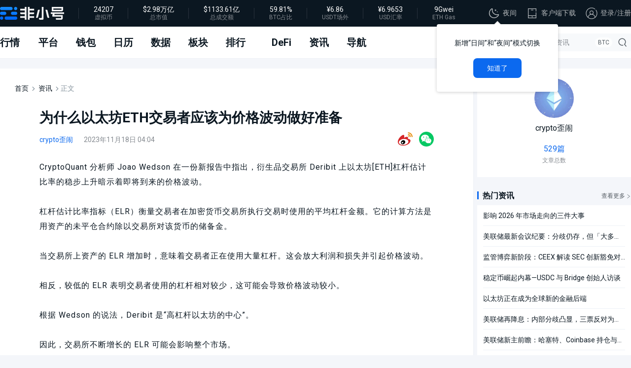

--- FILE ---
content_type: text/html; charset=utf-8
request_url: https://www.feixiaohao.com/news/11702186.html
body_size: 12479
content:
<!doctype html>
<html data-n-head-ssr>
  <head >
    <meta data-n-head="ssr" content="IE=edge,chrome=1" http-equiv="X-UA-Compatible"><meta data-n-head="ssr" charset="utf-8"><meta data-n-head="ssr" name="applicable-device" content="pc"><meta data-n-head="ssr" name="renderer" content="webkit"><meta data-n-head="ssr" name="format-detection" content="telephone=no,email=no,address=no"><meta data-n-head="ssr" data-hid="description" name="description" content="CryptoQuant 分析师 Joao Wedson 在一份新报告中指出，衍生品交易所 Deribit 上以太坊[ETH]杠杆估计比率的稳步上升暗示着即将到来的价格波动。 杠杆估计比率指标（ELR"><meta data-n-head="ssr" data-hid="keywords" name="keywords" content="crypto歪闹"><title>为什么以太坊ETH交易者应该为价格波动做好准备-非小号</title><link data-n-head="ssr" rel="icon" type="image/x-icon" href="/favicon.ico" data-hid="icon"><link data-n-head="ssr" rel="stylesheet" href="/ali-icon/font_1993448_ves5fdwm0om.css"><link data-n-head="ssr" rel="icon" sizes="any" href="/favicon.svg"><link data-n-head="ssr" rel="search" type="application/opensearchdescription+xml" href="opensearch.xml" title="非小号"><link data-n-head="ssr" rel="stylesheet" href="https://fonts.googleapis.com/css2?family=Roboto:wght@400;500;700&amp;display=swap"><link data-n-head="ssr" rel="stylesheet" href="/iviews/styles/iview.css"><script data-n-head="ssr" src="https://appleid.cdn-apple.com/appleauth/static/jsapi/appleid/1/en_US/appleid.auth.js" async></script><script data-n-head="ssr" src="https://accounts.google.com/gsi/client" async></script><link rel="stylesheet" href="https://s3.flink1.com/p/new/v1.2.29/fd4da626a5c067eb19cf.css"><link rel="stylesheet" href="https://s3.flink1.com/p/new/v1.2.29/f91b30285c9d6b9cf038.css"><link rel="stylesheet" href="https://s3.flink1.com/p/new/v1.2.29/8a8e461481887af2a26e.css">
  </head>
  <body >
    <div data-server-rendered="true" id="__nuxt"><!----><div id="__layout"><section class="light_mode"><nav class="navbar" data-v-10416cd2><div class="preview" data-v-10416cd2><div class="row" data-v-10416cd2><div class="leftSide" data-v-10416cd2><a href="/" class="cell cell-logo nuxt-link-active" data-v-10416cd2><img src="https://s3.flink1.com/p/new/v1.2.29/static/images/logo-light.svg?v=469741a" alt="比特币|数字货币|虚拟货币" data-v-10416cd2></a> <div class="cell" data-v-10416cd2><a href="/" class="val nuxt-link-active" data-v-10416cd2>--</a> <span class="label" data-v-10416cd2>虚拟币</span></div> <div class="cell" data-v-10416cd2><a href="/data/" class="val" data-v-10416cd2><span title="" attr-data-num="0" attr-data-type="0" class="convert zero" data-v-10416cd2>$--</span></a> <span class="label" data-v-10416cd2>总市值</span></div> <div class="cell" data-v-10416cd2><a href="/data/" class="val" data-v-10416cd2><span title="" attr-data-num="0" attr-data-type="0" class="convert zero" data-v-10416cd2>$--</span></a> <span class="label" data-v-10416cd2>总成交额</span></div> <div class="cell" data-v-10416cd2><span class="val" data-v-10416cd2>--</span> <span class="label" data-v-10416cd2>BTC占比</span></div> <div class="cell" data-v-10416cd2><span class="val" data-v-10416cd2>--</span> <span class="label" data-v-10416cd2>USDT场外</span></div> <div class="cell" data-v-10416cd2><span class="val" data-v-10416cd2>--</span> <span class="label" data-v-10416cd2>USD汇率</span></div> <div class="cell" data-v-10416cd2><span class="val" data-v-10416cd2>--</span> <span class="label" data-v-10416cd2>ETH Gas</span></div></div> <div class="rightSide" data-v-10416cd2><div class="action-box" data-v-10416cd2><div class="svgIcon-comp" data-v-10416cd2><svg aria-hidden="true" class="svg-icon"><use xlink:href="#icon-ic_kline_night"></use></svg></div> <span class="login_buttom" data-v-10416cd2>夜间</span></div> <a href="/app/" target="_blank" data-v-10416cd2><div class="svgIcon-comp" data-v-10416cd2><svg aria-hidden="true" class="svg-icon"><use xlink:href="#icon-ic_app_download"></use></svg></div>客户端下载
        </a> <div class="action-box" data-v-10416cd2><div class="svgIcon-comp" data-v-10416cd2><svg aria-hidden="true" class="svg-icon"><use xlink:href="#icon-ic_user_login"></use></svg></div> <span class="login_buttom" data-v-10416cd2>登录</span>/
          <span class="sigin_buttom" data-v-10416cd2>注册</span></div></div></div></div> <div class="main" data-v-10416cd2><div class="row" data-v-10416cd2><div class="leftSide" data-v-10416cd2><div class="market" style="padding: 0 20px 0 0" data-v-10416cd2><a href="/" class="nuxt-link-active link" data-v-10416cd2>行情</a></div> <div data-type="2" class="tabBer_link" data-v-10416cd2><a href="/exchange/" class="link" data-v-10416cd2>平台</a> <!----></div> <div class="tabBer_link" data-v-10416cd2><a href="/wallet/" class="link link" data-v-10416cd2>钱包</a> <!----></div> <div class="tabBer_link" data-v-10416cd2><a href="/calendar/" class="link link" data-v-10416cd2>日历</a> <!----></div> <div class="tabBer_link" data-v-10416cd2><a href="/data/" class="link link" data-v-10416cd2>数据</a> <!----></div> <div class="tabBer_link" data-v-10416cd2><a href="/concept/" class="link link" data-v-10416cd2>板块</a> <!----></div> <div class="tabBer_link" data-v-10416cd2><a href="/hot/max.html" class="link link" data-v-10416cd2>排行</a> <!----></div> <div class="tabBer_link" data-v-10416cd2><a href="/data/defi/" class="link link" style="margin-left:17px;" data-v-10416cd2>
            DeFi
            </a> <!----></div> <div class="tabBer_link" data-v-10416cd2><a href="/news?tab=0" class="link" data-v-10416cd2>资讯</a> <!----></div> <div class="tabBer_link" data-v-10416cd2><a href="/daohang/" class="link link" data-v-10416cd2>导航</a></div></div> <div class="searchForm" data-v-8f296f32 data-v-10416cd2><input type="text" spellcheck="false" maxlength="100" placeholder="搜索币种/合约/交易所/资讯" value="" data-v-8f296f32> <button data-v-8f296f32><i class="icon-search" data-v-8f296f32></i></button> <div class="hotkey" style="display:;" data-v-8f296f32></div> <div class="autoComplete" style="display:none;" data-v-8f296f32><div class="tit" style="display:none;" data-v-8f296f32>
      搜索历史
      <button style="background: var(--box)" data-v-8f296f32>
        清除历史
      </button></div> <div class="list historyList" style="display:none;" data-v-8f296f32></div> <div class="tit" data-v-8f296f32>热门搜索</div> <div class="list" data-v-8f296f32></div></div> <div class="autoComplete" style="display:none;" data-v-8f296f32><div class="tit" style="display:none;" data-v-8f296f32>币种</div> <div class="list coinResult" style="display:;" data-v-8f296f32></div> <div class="tit" style="display:none;" data-v-8f296f32>
      平台
    </div> <div class="list exchangeResult" style="display:none;" data-v-8f296f32></div> <a href="/search/?word&amp;tabs=2" class="keywordlink" style="display:none;" data-v-8f296f32>
      搜索
      <span data-v-8f296f32></span>相关资讯
    </a> <a href="/search/?word&amp;tabs=4" class="keywordlink" style="display:none;" data-v-8f296f32>
      搜索
      <span data-v-8f296f32></span>相关公告
    </a></div></div></div> <div tabindex="0" class="feedback addProjectModal" data-v-10416cd2><!----> <!----></div></div> <!----></nav> <div class="pageWrapper"><div class="pageMain news_detail_page"><div class="PageLeftSide" style="background: var(--box)"><div class="news_list_box flash_news_box" style="padding-bottom: 0px"><div class="bread"><a href="/" class="nuxt-link-active">首页</a> <i class="ivu-icon ivu-icon-ios-arrow-forward"></i> <a href="/news/" class="nuxt-link-active">资讯</a> <i class="ivu-icon ivu-icon-ios-arrow-forward"></i>正文
      </div> <article class="article_content"><h1 class="art_tit">为什么以太坊ETH交易者应该为价格波动做好准备</h1> <div class="info"><span class="push_time"><a href="/author/13144675" target="_blank">crypto歪闹</a> <!----></span> <span class="author">2023年11月18日 04:04</span> <div class="share_btn"><div title="分享到微博" class="btn weibo"><img src="https://s3.flink1.com/p/new/v1.2.29/static/images/header-icon-weibo.svg?v=a2a2a5a" width="30" height="30"></div> <div class="btn wecat"><img src="https://s3.flink1.com/p/new/v1.2.29/static/images/platform_ic_wechat.svg?v=0aaaa4d" width="30" height="30"> <div class="qrcode"><div id="qrcodePic" style="overflow:hidden;display:;"></div>
      微信扫一扫<br>分享到朋友或朋友圈
    </div></div></div></div> <div class="content_text"><p data-mpa-powered-by="yiban.io"><p><span><font><font>CryptoQuant 分析师 Joao Wedson 在一份新报告</font></font></span><font><span><font>中指出，衍生品交易所 Deribit 上以太坊</font></span><span><font>[ETH]</font></span><span><font>杠杆估计比率的稳步上升暗示着即将到来的价格波动</font></span></font><span><font><font>。 </font></font></span></p><p><span><font><font>杠杆估计比率指标（ELR）衡量交易者在加密货币交易所执行交易时使用的平均杠杆金额。</font><font>它的计算方法是用资产的未平仓合约除以交易所对该货币的储备金。</font></font></span></p><p><span><font><font>当交易所上资产的 ELR 增加时，意味着交易者正在使用大量杠杆。</font><font>这会放大利润和损失并引起价格波动。</font></font></span></p><p><span><font><font>相反，较低的 ELR 表明交易者使用的杠杆相对较少，这可能会导致价格波动较小。</font></font></span></p><p><span><font><font>根据 Wedson 的说法，Deribit 是“高杠杆以太坊的中心”。</font></font></span></p><p><span><font><font>因此，交易所不断增长的 ELR 可能会影响整个市场。 </font></font></span></p><p><span><font><font>他进一步补充道：</font></font></span></p><blockquote><p><span><font><font>“与其他交易所相比，Deribit 上的价格可能会表现出更大的负溢价或正溢价，这表明在该平台上进行交易时存在更高的风险。</font><font>未平仓合约每天持续增长，表明对杠杆头寸的需求稳步增长。”</font></font></span></p></blockquote><img src="https://s2.flink2.com/news/snsnewscontentimg/ac56d0772e904f0bb81433b3b503ab58.jpg?638359058759"><h4><b><font><font>现货市场波动加剧</font></font></b></h4><p><span><font><font>评估 ETH 现货市场上的一些波动性指标证实了 Wedson 的立场。 </font></font></span></p><p><span><font><font>首先，过去三周的特点是 ETH 布林带 (BB) 指标上下带之间的差距不断扩大。</font><font>当波段之间的差距以这种方式扩大时，就表明市场波动性加大。</font></font></span></p><p><span><font><font>此外，该币的布林线带宽（BBW）自 10 月 22 日以来已上涨 76%，证实了当前 ETH 市场的波动性。</font></font></span></p><p><span><font><font>此外，截至发稿时，ETH 的平均真实波动幅度 (ATR)（通过计算指定时间段内最高价和最低价之间的平均波动范围来衡量市场波动性）为 75.54。</font><font>同样保持上升趋势，过去几周稳步上涨。</font></font></span></p><p><span><font><font>ATR 上升表明资产价格在不同时期的波动幅度更大，暗示市场存在波动。 </font></font></span></p><p><span><font><font>最后，截至发稿时，ETH 的 Chaikin 波动率为 44.42，自本月初以来已上涨 51%。</font><font>该指标衡量指定时期内资产最高价和最低价之间的差异。</font></font></span></p><p><span><font><font>当 Chaikin 波动率指标反弹返回更高值时，它预示着巨大的价格变动和潜在的波动。 </font></font></span></p><img src="https://s2.flink2.com/news/snsnewscontentimg/cb611f5fdaa142b79a7b89beb2b746aa.jpg?638359058759"><br></p><span><b>在加密行业你想抓住下一波牛市机会你得有一个优质圈子，大家就能抱团取暖，保持洞察力。如果只是你一个人，四顾茫然，发现一个人都没有，想在这个行业里面坚持下来其实是很难的。
 </b></span></span></p><p><span><span><b>想抱团取暖，或者有疑惑的，欢迎加入我们——公众号：歪闹小糊涂</b></span></span></p><p><span><span><b>VX:1521221721 </b></span></span></p><p><span><span><b>  感谢阅读，我们下期再见！</b><br></span></span></p><p><span><span><br></span></span></p></div> <!----></article> <div class="news_detail_footer"><div class="detail_top"><p>
            本文来源于非小号媒体平台：
            <span class="detail_color"><a href="/author/13144675" target="_blank">crypto歪闹</a></span></p> <p>
            现已在非小号资讯平台发布 529 篇作品，
            非小号开放平台欢迎币圈作者入驻
          </p> <p>
            入驻指南：
            <a href="/apply_guide/" target="_blank" class="detail_color" style="width:620px;">/apply_guide/</a></p> <p>
            本文网址：
            <a href="/news/11702186.html" aria-current="page" target="_blank" class="detail_color nuxt-link-exact-active nuxt-link-active" style="width:620px;">/news/11702186.html</a></p></div> <!----> <div class="detail_statement">
          免责声明：
          <br>1.资讯内容不构成投资建议，投资者应独立决策并自行承担风险
          <br>2.本文版权归属原作所有，仅代表作者本人观点，不代表非小号的观点或立场
        </div> <div class="detail_next_pre" style="margin-bottom: 0; padding-bottom: 40px"><div class="items">
            上一篇：
            <a href="/news/14430554.html">「索拉拉」是如何诞生的？</a></div> <!----></div> <!----> <!----></div></div></div> <div class="PageRightSide"><div class="Banner topBanner"></div> <div class="personalInfo"><a href="/author/13144675" target="_blank" style="display:block;"><img src="https://s2.flink2.com/cdn-cgi/image/q=75&amp;f=auto/user/snsuserlogo/b406a55d62084127f6d8774faf5d94a2.jpg" alt="crypto歪闹" class="personalInfo_img"> <p class="personalInfo_name">crypto歪闹</p></a> <div class="personalInfo_info"><div class="info_item" style="width: 100%; border-right: none"><p>529篇</p> <p>文章总数</p></div></div></div> <div class="quotation quotation2" style="display:none;"><div class="quotation_nav"><!----></div> <!----> <div class="quotation_echart" style="height:90px;width:276px;display:none;"></div> <div class="quotation_list"></div></div> <!----> <div class="box" style="box-shadow:none;display:none;"><div class="boxTit"><h2>相关行情</h2></div> </div> <div class="side-box side_flash_news"><div class="boxTit"><h2>热门资讯</h2> <div class="seeMoreRight"><span><a href="/news/" target="_blank" class="nuxt-link-active">查看更多</a></span> <i class="icon-arrow-right"></i></div></div> <div class="box"><ul class="side_hotnews_list"><li><a href="/news/14643258.html" title="影响 2026 年市场走向的三件大事" target="_blank">影响 2026 年市场走向的三件大事</a></li><li><a href="/news/14638328.html" title="美联储最新会议纪要：分歧仍存，但「大多数」官员主张继续降息" target="_blank">美联储最新会议纪要：分歧仍存，但「大多数」官员主张继续降息</a></li><li><a href="/news/14587487.html" title="监管博弈新阶段：CEEX 解读 SEC 创新豁免对全球加密行业的影响" target="_blank">监管博弈新阶段：CEEX 解读 SEC 创新豁免对全球加密行业的影响</a></li><li><a href="/news/14584458.html" title="稳定币崛起内幕—USDC 与 Bridge 创始人访谈" target="_blank">稳定币崛起内幕—USDC 与 Bridge 创始人访谈</a></li><li><a href="/news/14584336.html" title="以太坊正在成为全球新的金融后端" target="_blank">以太坊正在成为全球新的金融后端</a></li><li><a href="/news/14577311.html" title="美联储再降息：内部分歧凸显，三票反对为六年来仅见" target="_blank">美联储再降息：内部分歧凸显，三票反对为六年来仅见</a></li><li><a href="/news/14560888.html" title="美联储新主前瞻：哈塞特、Coinbase 持仓与特朗普的「忠诚鸽派」" target="_blank">美联储新主前瞻：哈塞特、Coinbase 持仓与特朗普的「忠诚鸽派」</a></li><li><a href="/news/14486919.html" title="重写 18 年剧本，美政府停摆结束＝比特币价格将狂飙？" target="_blank">重写 18 年剧本，美政府停摆结束＝比特币价格将狂飙？</a></li><li><a href="/news/14486141.html" title="美国政府即将开门，比特币终于要涨了" target="_blank">美国政府即将开门，比特币终于要涨了</a></li><li><a href="/news/14472938.html" title="为什么美国政府开门比特币才能涨？" target="_blank">为什么美国政府开门比特币才能涨？</a></li></ul></div></div> <!----></div></div></div> <div style="position: absolute; top: -2000px"><svg><defs><linearGradient id="redLinearGradient_bar" x1="0" x2="0" y1="0" y2="1"><stop offset="0" stop-color="#532F3D"></stop> <stop offset="1" stop-color="#222B37"></stop></linearGradient></defs></svg> <svg><defs><linearGradient id="greenLinearGradient_bar" x1="0" x2="0" y1="0" y2="1"><stop offset="0" stop-color="#214845"></stop> <stop offset="1" stop-color="#212B37"></stop></linearGradient></defs></svg> <svg><defs><linearGradient id="redLinearGradient" x1="0" x2="0" y1="0" y2="1"><stop offset="0" stop-color="#e9b1bf"></stop> <stop offset="1" stop-color="#ffffff"></stop></linearGradient></defs></svg> <svg><defs><linearGradient id="greenLinearGradient" x1="0" x2="0" y1="0" y2="1"><stop offset="0" stop-color="#afd4cb"></stop> <stop offset="1" stop-color="#ffffff"></stop></linearGradient></defs></svg> <svg><defs><linearGradient id="redDarkLinearGradient" x1="0" x2="0" y1="0" y2="1"><stop offset="0" stop-color="rgba(235, 71, 71,0.12)"></stop> <stop offset="1" stop-color="rgba(235, 71, 71, 0.12)"></stop></linearGradient></defs></svg> <svg><defs><linearGradient id="greenDarkLinearGradient" x1="0" x2="0" y1="0" y2="1"><stop offset="0" stop-color="rgba(0, 133, 85, 0.12)"></stop> <stop offset="1" stop-color="rgba(0, 133, 85, 0.12)"></stop></linearGradient></defs></svg> <svg><defs><linearGradient id="blueLinearGradient" x1="0" x2="0" y1="0" y2="1"><stop offset="0" stop-color="#b0cbf6"></stop> <stop offset="1" stop-color="#f3f6fc"></stop></linearGradient></defs></svg> <svg><defs><linearGradient id="purpleLinearGradient" x1="0" x2="0" y1="0" y2="1"><stop offset="0" stop-color="#7B61FF"></stop> <stop offset="1" stop-color="#ffffff"></stop></linearGradient></defs></svg> <svg><defs><linearGradient id="LinearGradient" x1="0" x2="0" y1="0" y2="1"><stop offset="0" stop-color="rgba(11, 105, 239, 0.3)"></stop> <stop offset="1" stop-color="rgba(11, 105, 239, 0)"></stop></linearGradient></defs></svg> <svg><defs><linearGradient id="lightblueGradient" x1="0" x2="0" y1="0" y2="1"><stop offset="0" stop-color="rgba(0, 133, 85, 0.2)"></stop> <stop offset="1" stop-color="rgba(0, 133, 85, 0.02)"></stop></linearGradient></defs></svg></div> <div class="footer_box" data-v-90572baa><div class="disclaimer_box" data-v-90572baa><div class="important-reminder-section" data-v-90572baa><div class="reminder-header" data-v-90572baa><div class="svgIcon-comp" data-v-90572baa><svg aria-hidden="true" class="svg-icon"><use xlink:href="#icon-notice"></use></svg></div> <span data-v-90572baa>重要提醒</span></div> <div class="reminder-body" data-v-90572baa><p data-v-90572baa>
          本网站、超链接、相关应用程序、论坛、博客等媒体账户以及其他平台提供的所有内容均来源于第三方平台。我们对于网站及其内容不作任何类型的保证，网站所有区块链相关数据与资料仅供用户学习及研究之用，不构成任何投资、法律等其他领域的建议和依据。您需谨慎使用相关数据及内容，并自行承担所带来的一切风险。强烈建议您独自对内容进行研究、审查、分析和验证。
        </p></div></div></div> <footer class="footer_main" data-v-90572baa><div class="container" data-v-90572baa><div class="footer_top" data-v-90572baa><div class="logo_section" data-v-90572baa><div class="logo" data-v-90572baa><img src="/images/logo-light.svg" alt="logo" data-v-90572baa></div> <div class="top-box" data-v-90572baa><div class="left-box" data-v-90572baa><div class="description" data-v-90572baa>
                非小号于2017年8月正式创立，非小号是区块链行业起步最早的区块链数据资讯平台之一。我们的使命是&quot;打造中立，权威的区块链综合信息平台&quot;，非小号秉承&quot;一切以用户为本&quot;的经营理念，为用户提供优质的区块链信息分享服务。
              </div></div> <div class="right-box" data-v-90572baa><div class="social_section" data-v-90572baa><div class="social_links" data-v-90572baa><a href="https://x.com/feixiaohaocom" target="_blank" rel="nofollow" class="social_link" data-v-90572baa><img src="/images/footer_twitter.svg" alt data-v-90572baa></a> <a href="https://t.me/FeixiaohaoGlobal" target="_blank" rel="nofollow" class="social_link" data-v-90572baa><img src="/images/footer-icon-telegram.svg" alt data-v-90572baa></a></div></div></div></div></div></div> <div class="footer_content" data-v-90572baa><div class="footer_links" data-v-90572baa><div class="footer_column" data-v-90572baa><h3 class="column_title" data-v-90572baa>小号支持</h3> <div class="column_links" data-v-90572baa><a href="/apply_guide/" target="_blank" class="footer_link" data-v-90572baa>媒体入驻申请</a> <a href="/submit/coin/" target="_blank" class="footer_link" data-v-90572baa>项目收录提交</a> <a href="/submit/exchange/" target="_blank" class="footer_link" data-v-90572baa>交易所收录提交</a></div></div> <div class="footer_column" data-v-90572baa><h3 class="column_title" data-v-90572baa>用户服务</h3> <div class="column_links" data-v-90572baa><a href="/faq/" target="_blank" class="footer_link" data-v-90572baa>常见问题</a> <span class="footer_link" data-v-90572baa>意见反馈</span> <a href="/verification/" target="_blank" class="footer_link" data-v-90572baa>官方验证通道</a></div></div> <div class="footer_column" data-v-90572baa><h3 class="column_title" data-v-90572baa>联系我们</h3> <div class="column_links" data-v-90572baa><a href="/contact/" target="_blank" class="footer_link" data-v-90572baa>官方客服</a> <a href="/contact/" target="_blank" class="footer_link" data-v-90572baa>项目/交易所收录</a> <a href="/contact/" target="_blank" class="footer_link" data-v-90572baa>广告合作</a></div></div> <div class="footer_column" data-v-90572baa><h3 class="column_title" data-v-90572baa>更多内容</h3> <div class="column_links" data-v-90572baa><a href="/aboutus/" target="_blank" class="footer_link" data-v-90572baa>关于我们</a> <a href="/declare/" target="_blank" class="footer_link" data-v-90572baa>免责声明</a> <a href="/privacy.html" target="_blank" class="footer_link" data-v-90572baa>隐私协议</a> <a href="https://m.feixiaohao.com?browsemode=mobile" target="_blank" class="footer_link" data-v-90572baa>访问手机版</a></div></div> <div class="footer_column" data-v-90572baa><h3 class="column_title" data-v-90572baa>客户端下载</h3> <div class="column_links" data-v-90572baa><a href="/app/" target="_blank" class="download_link ios_link" data-v-90572baa><div class="svgIcon-comp" data-v-90572baa><svg aria-hidden="true" class="svg-icon"><use xlink:href="#icon-ic_wallet_ios"></use></svg></div> <span data-v-90572baa>iOS下载</span> <span class="qr_box" data-v-90572baa><img id="" style="display:inline-block;" data-v-90572baa></span></a> <a href="/app/" target="_blank" class="download_link android_link" data-v-90572baa><div class="svgIcon-comp" data-v-90572baa><svg aria-hidden="true" class="svg-icon"><use xlink:href="#icon-ic_wallet_android"></use></svg></div> <span data-v-90572baa>安卓下载</span> <span class="qr_box" data-v-90572baa><img id="" style="display:inline-block;" data-v-90572baa></span></a> <a href="/app/" target="_blank" class="download_link windows_link" data-v-90572baa><div class="svgIcon-comp" data-v-90572baa><svg aria-hidden="true" class="svg-icon"><use xlink:href="#icon-ic_wallet_pc"></use></svg></div> <span data-v-90572baa>Windows</span></a> <a href="/app/" target="_blank" class="download_link mac_link" data-v-90572baa><div class="svgIcon-comp" data-v-90572baa><svg aria-hidden="true" class="svg-icon"><use xlink:href="#icon-ic_wallet_ios"></use></svg></div> <span data-v-90572baa>Mac</span></a></div></div></div></div> <div class="footer_bottom" data-v-90572baa><div class="copyright" data-v-90572baa>
          Copyright ©2026 BQI Co.,Ltd. All Rights
          Reserved
        </div></div> <!----></div> <div class="back_top_base ivu-back-top ivu-back-top-show" style="right:30px;bottom:95px;" data-v-90572baa><div class="back_top_code" data-v-90572baa><div class="item" data-v-90572baa><div class="top" data-v-90572baa></div> <div class="bottom" data-v-90572baa></div></div></div> <div class="item_popUp" data-v-90572baa><img id="" class="code_img" style="display:inline-block;" data-v-90572baa> <div class="code_tit" data-v-90572baa>非小号客户端下载</div></div></div> <div class="feedback" style="width:0;height:0;display:block;overflow:hidden;" data-v-90572baa><button style="\n      font-size: 12px !important;\n      color: var(--blue) !important;\n      text-decoration: underline !important;\n    ">
    信息反馈
  </button> <!----> <!----></div></footer></div> <!----> <!----></section></div></div><script>window.__NUXT__=(function(a,b,c,d,e,f,g,h,i,j,k,l,m,n,o,p,q,r,s){return {layout:"default",data:[{newsdetail:{id:11702186,title:"为什么以太坊ETH交易者应该为价格波动做好准备",content:"\u003Cp data-mpa-powered-by=\"yiban.io\"\u003E\u003Cp\u003E\u003Cspan\u003E\u003Cfont\u003E\u003Cfont\u003ECryptoQuant 分析师 Joao Wedson 在一份新报告\u003C\u002Ffont\u003E\u003C\u002Ffont\u003E\u003C\u002Fspan\u003E\u003Cfont\u003E\u003Cspan\u003E\u003Cfont\u003E中指出，衍生品交易所 Deribit 上以太坊\u003C\u002Ffont\u003E\u003C\u002Fspan\u003E\u003Cspan\u003E\u003Cfont\u003E[ETH]\u003C\u002Ffont\u003E\u003C\u002Fspan\u003E\u003Cspan\u003E\u003Cfont\u003E杠杆估计比率的稳步上升暗示着即将到来的价格波动\u003C\u002Ffont\u003E\u003C\u002Fspan\u003E\u003C\u002Ffont\u003E\u003Cspan\u003E\u003Cfont\u003E\u003Cfont\u003E。 \u003C\u002Ffont\u003E\u003C\u002Ffont\u003E\u003C\u002Fspan\u003E\u003C\u002Fp\u003E\u003Cp\u003E\u003Cspan\u003E\u003Cfont\u003E\u003Cfont\u003E杠杆估计比率指标（ELR）衡量交易者在加密货币交易所执行交易时使用的平均杠杆金额。\u003C\u002Ffont\u003E\u003Cfont\u003E它的计算方法是用资产的未平仓合约除以交易所对该货币的储备金。\u003C\u002Ffont\u003E\u003C\u002Ffont\u003E\u003C\u002Fspan\u003E\u003C\u002Fp\u003E\u003Cp\u003E\u003Cspan\u003E\u003Cfont\u003E\u003Cfont\u003E当交易所上资产的 ELR 增加时，意味着交易者正在使用大量杠杆。\u003C\u002Ffont\u003E\u003Cfont\u003E这会放大利润和损失并引起价格波动。\u003C\u002Ffont\u003E\u003C\u002Ffont\u003E\u003C\u002Fspan\u003E\u003C\u002Fp\u003E\u003Cp\u003E\u003Cspan\u003E\u003Cfont\u003E\u003Cfont\u003E相反，较低的 ELR 表明交易者使用的杠杆相对较少，这可能会导致价格波动较小。\u003C\u002Ffont\u003E\u003C\u002Ffont\u003E\u003C\u002Fspan\u003E\u003C\u002Fp\u003E\u003Cp\u003E\u003Cspan\u003E\u003Cfont\u003E\u003Cfont\u003E根据 Wedson 的说法，Deribit 是“高杠杆以太坊的中心”。\u003C\u002Ffont\u003E\u003C\u002Ffont\u003E\u003C\u002Fspan\u003E\u003C\u002Fp\u003E\u003Cp\u003E\u003Cspan\u003E\u003Cfont\u003E\u003Cfont\u003E因此，交易所不断增长的 ELR 可能会影响整个市场。 \u003C\u002Ffont\u003E\u003C\u002Ffont\u003E\u003C\u002Fspan\u003E\u003C\u002Fp\u003E\u003Cp\u003E\u003Cspan\u003E\u003Cfont\u003E\u003Cfont\u003E他进一步补充道：\u003C\u002Ffont\u003E\u003C\u002Ffont\u003E\u003C\u002Fspan\u003E\u003C\u002Fp\u003E\u003Cblockquote\u003E\u003Cp\u003E\u003Cspan\u003E\u003Cfont\u003E\u003Cfont\u003E“与其他交易所相比，Deribit 上的价格可能会表现出更大的负溢价或正溢价，这表明在该平台上进行交易时存在更高的风险。\u003C\u002Ffont\u003E\u003Cfont\u003E未平仓合约每天持续增长，表明对杠杆头寸的需求稳步增长。”\u003C\u002Ffont\u003E\u003C\u002Ffont\u003E\u003C\u002Fspan\u003E\u003C\u002Fp\u003E\u003C\u002Fblockquote\u003E\u003Cimg src=\"https:\u002F\u002Fs2.flink2.com\u002Fnews\u002Fsnsnewscontentimg\u002Fac56d0772e904f0bb81433b3b503ab58.jpg?638359058759\"\u003E\u003Ch4\u003E\u003Cb\u003E\u003Cfont\u003E\u003Cfont\u003E现货市场波动加剧\u003C\u002Ffont\u003E\u003C\u002Ffont\u003E\u003C\u002Fb\u003E\u003C\u002Fh4\u003E\u003Cp\u003E\u003Cspan\u003E\u003Cfont\u003E\u003Cfont\u003E评估 ETH 现货市场上的一些波动性指标证实了 Wedson 的立场。 \u003C\u002Ffont\u003E\u003C\u002Ffont\u003E\u003C\u002Fspan\u003E\u003C\u002Fp\u003E\u003Cp\u003E\u003Cspan\u003E\u003Cfont\u003E\u003Cfont\u003E首先，过去三周的特点是 ETH 布林带 (BB) 指标上下带之间的差距不断扩大。\u003C\u002Ffont\u003E\u003Cfont\u003E当波段之间的差距以这种方式扩大时，就表明市场波动性加大。\u003C\u002Ffont\u003E\u003C\u002Ffont\u003E\u003C\u002Fspan\u003E\u003C\u002Fp\u003E\u003Cp\u003E\u003Cspan\u003E\u003Cfont\u003E\u003Cfont\u003E此外，该币的布林线带宽（BBW）自 10 月 22 日以来已上涨 76%，证实了当前 ETH 市场的波动性。\u003C\u002Ffont\u003E\u003C\u002Ffont\u003E\u003C\u002Fspan\u003E\u003C\u002Fp\u003E\u003Cp\u003E\u003Cspan\u003E\u003Cfont\u003E\u003Cfont\u003E此外，截至发稿时，ETH 的平均真实波动幅度 (ATR)（通过计算指定时间段内最高价和最低价之间的平均波动范围来衡量市场波动性）为 75.54。\u003C\u002Ffont\u003E\u003Cfont\u003E同样保持上升趋势，过去几周稳步上涨。\u003C\u002Ffont\u003E\u003C\u002Ffont\u003E\u003C\u002Fspan\u003E\u003C\u002Fp\u003E\u003Cp\u003E\u003Cspan\u003E\u003Cfont\u003E\u003Cfont\u003EATR 上升表明资产价格在不同时期的波动幅度更大，暗示市场存在波动。 \u003C\u002Ffont\u003E\u003C\u002Ffont\u003E\u003C\u002Fspan\u003E\u003C\u002Fp\u003E\u003Cp\u003E\u003Cspan\u003E\u003Cfont\u003E\u003Cfont\u003E最后，截至发稿时，ETH 的 Chaikin 波动率为 44.42，自本月初以来已上涨 51%。\u003C\u002Ffont\u003E\u003Cfont\u003E该指标衡量指定时期内资产最高价和最低价之间的差异。\u003C\u002Ffont\u003E\u003C\u002Ffont\u003E\u003C\u002Fspan\u003E\u003C\u002Fp\u003E\u003Cp\u003E\u003Cspan\u003E\u003Cfont\u003E\u003Cfont\u003E当 Chaikin 波动率指标反弹返回更高值时，它预示着巨大的价格变动和潜在的波动。 \u003C\u002Ffont\u003E\u003C\u002Ffont\u003E\u003C\u002Fspan\u003E\u003C\u002Fp\u003E\u003Cimg src=\"https:\u002F\u002Fs2.flink2.com\u002Fnews\u002Fsnsnewscontentimg\u002Fcb611f5fdaa142b79a7b89beb2b746aa.jpg?638359058759\"\u003E\u003Cbr\u003E\u003C\u002Fp\u003E\u003Cspan\u003E\u003Cb\u003E在加密行业你想抓住下一波牛市机会你得有一个优质圈子，大家就能抱团取暖，保持洞察力。如果只是你一个人，四顾茫然，发现一个人都没有，想在这个行业里面坚持下来其实是很难的。\n \u003C\u002Fb\u003E\u003C\u002Fspan\u003E\u003C\u002Fspan\u003E\u003C\u002Fp\u003E\u003Cp\u003E\u003Cspan\u003E\u003Cspan\u003E\u003Cb\u003E想抱团取暖，或者有疑惑的，欢迎加入我们——公众号：歪闹小糊涂\u003C\u002Fb\u003E\u003C\u002Fspan\u003E\u003C\u002Fspan\u003E\u003C\u002Fp\u003E\u003Cp\u003E\u003Cspan\u003E\u003Cspan\u003E\u003Cb\u003EVX:1521221721 \u003C\u002Fb\u003E\u003C\u002Fspan\u003E\u003C\u002Fspan\u003E\u003C\u002Fp\u003E\u003Cp\u003E\u003Cspan\u003E\u003Cspan\u003E\u003Cb\u003E  感谢阅读，我们下期再见！\u003C\u002Fb\u003E\u003Cbr\u003E\u003C\u002Fspan\u003E\u003C\u002Fspan\u003E\u003C\u002Fp\u003E\u003Cp\u003E\u003Cspan\u003E\u003Cspan\u003E\u003Cbr\u003E\u003C\u002Fspan\u003E\u003C\u002Fspan\u003E\u003C\u002Fp\u003E",content_cn:c,issuetime:1700280275,goodhits:a,badhits:a,source:e,sourceurl:c,shareimg:"https:\u002F\u002Fs2.flink2.com\u002Fcdn-cgi\u002Fimage\u002Fq=75&h=203&w=360&f=auto\u002Fnews\u002Fsnsnewsimg\u002F8ea7e98140da4d88bad5efeb3884551c.jpg",shareurl:"https:\u002F\u002Fm.shermanantitrustact.com\u002Fnews\u002F11702186.html",share_content:k,seo_title:"为什么以太坊ETH交易者应该为价格波动做好准备-非小号",seo_keyword:e,seo_description:k,channelid:23,tags:[],viewhits:5,snstype:8,userid:l,username:e,avatar:m,actiontype:c,orginalname:c,isrecomd:a,isopen:h,collection_count:a},snsuserinfo:{userid:l,author:e,username:e,avatar:m,viewhits_total:18549,news_total:529},pre_pageinfo:{title:"「索拉拉」是如何诞生的？",newsid:14430554},next_pageinfo:{title:n,newsid:a},hotNews:[{id:14643258,title:"影响 2026 年市场走向的三件大事",issuetime:1767496334,coverurl:"https:\u002F\u002Fs2.flink2.com\u002Fcdn-cgi\u002Fimage\u002Fq=75&h=144&w=192&f=auto\u002Fnews\u002Fother\u002F20260104\u002F187e515041ac36e5f5bf95f5d7a3b03d.jpg",summary:"2025 年结束了，这一年的金融市场可以说是几家欢喜几家愁。得益于美联储降息以及 AI 投资热情的大幅上升，全球股市几乎实现了六年来的最大年度涨幅，黄金、白银、铂金屡创历史新高，传统资产交出了一份亮",author:b,username:b,viewhits:a,tags:[],snstype:a,userid:a},{id:14638328,title:"美联储最新会议纪要：分歧仍存，但「大多数」官员主张继续降息",issuetime:1767235777,coverurl:"https:\u002F\u002Fs2.flink2.com\u002Fcdn-cgi\u002Fimage\u002Fq=75&h=144&w=192&f=auto\u002Fnews\u002Fother\u002F20260101\u002F4868cc36f37f2aeb40f48089d7cf0a08.jpg",summary:"原文标题：《美联储会议纪要：「大多数」官员预计 12 月后适合继续降息，部分主张「一段时间」按兵不动》原文作者：李丹，华尔街见闻会议纪要显示，在克服内部巨大分歧于三周前决定继续降息的同时，大多数官员",author:b,username:b,viewhits:a,tags:[],snstype:a,userid:a},{id:14587487,title:"监管博弈新阶段：CEEX 解读 SEC 创新豁免对全球加密行业的影响",issuetime:1765711875,coverurl:"https:\u002F\u002Fs2.flink2.com\u002Fcdn-cgi\u002Fimage\u002Fq=75&h=144&w=192&f=auto\u002Fnews\u002Fother\u002F20251214\u002F65495e83a454a87bcbfc1669330d69ed.jpg",summary:"官僚时代落幕：从执法为王到鼓励创新在过去几年，美国监管者对于加密资产的态度犹如过山车。前任 SEC 主席加里·根斯勒以“监管即执法”著称，他依靠 1946 年判例 Howey 测试将任何有筹资用途",author:b,username:b,viewhits:a,tags:[],snstype:a,userid:a},{id:14584458,title:"稳定币崛起内幕—USDC 与 Bridge 创始人访谈",issuetime:1765625029,coverurl:"https:\u002F\u002Fs2.flink2.com\u002Fcdn-cgi\u002Fimage\u002Fq=75&h=144&w=192&f=auto\u002Fnews\u002Fother\u002F20251213\u002F9f91ef3670b48bf0828ef53ecbf64643.jpg",summary:"作者：Payment 201Circle联合创始人、USDC共同创造者Sean Neville，与Bridge创始人（现为Stripe一员）Zach Abrams，一起解构稳定币的真实故事，以及互联网",author:b,username:b,viewhits:a,tags:[],snstype:a,userid:a},{id:14584336,title:"以太坊正在成为全球新的金融后端",issuetime:1765621372,coverurl:"https:\u002F\u002Fs2.flink2.com\u002Fcdn-cgi\u002Fimage\u002Fq=75&h=144&w=192&f=auto\u002Fnews\u002Fother\u002F20251213\u002F71917662687a3b0afb09a9c1d492ecf9.jpg",summary:"文章作者：Federico Carrone, Roberto Catalan文章编译：Block unicorn以太坊正在崛起，成为一种通用的金融后端，它降低了构建金融服务的成本和复杂性，同时提高了",author:b,username:b,viewhits:a,tags:[],snstype:a,userid:a},{id:14577311,title:"美联储再降息：内部分歧凸显，三票反对为六年来仅见",issuetime:1765437571,coverurl:"https:\u002F\u002Fs2.flink2.com\u002Fcdn-cgi\u002Fimage\u002Fq=75&h=144&w=192&f=auto\u002Fnews\u002Fother\u002F20251211\u002Feb38cbd80ff8df67f69877d1eb2f54a3.jpg",summary:"作者： Chloe， ChainCatcher今年最後一次议息会议落幕，美联储如市场预期宣布将基准利率下调 25 个基点，至 3.50%-3.75% 的区间，已是连续第三次会议降息。自 9 月以来，",author:b,username:b,viewhits:a,tags:[],snstype:a,userid:a},{id:14560888,title:"美联储新主前瞻：哈塞特、Coinbase 持仓与特朗普的「忠诚鸽派」",issuetime:1764924230,coverurl:"https:\u002F\u002Fs2.flink2.com\u002Fcdn-cgi\u002Fimage\u002Fq=75&h=144&w=192&f=auto\u002Fnews\u002Fother\u002F20251205\u002F03ca96328e97e1682e8ad96c9bbb1637.jpg",summary:"撰文：Frank，MSX 研究院美东时间周二，白宫内阁会议后的空气中，弥漫着一种「大局已定」的意味。特朗普半开玩笑地表示，「我猜这里也有一位潜在的美联储主席……我可以告诉你，他是一位受人尊敬的人。",author:b,username:b,viewhits:a,tags:[],snstype:a,userid:a},{id:14486919,title:"重写 18 年剧本，美政府停摆结束＝比特币价格将狂飙？",issuetime:1762774443,coverurl:"https:\u002F\u002Fs2.flink2.com\u002Fcdn-cgi\u002Fimage\u002Fq=75&h=144&w=192&f=auto\u002Fnews\u002Fother\u002F20251110\u002Ffe5d2a90c63fccb60bfcc13b3158cae7.jpg",summary:"作者： Chloe， ChainCatcher美国政府停摆即将画下句点，这场持续 40 天的预算僵局终于在 11 月 9 日晚间出现转机：美国参议院以 60 比 40 的票数达成初步临时拨款协议，将政",author:b,username:b,viewhits:a,tags:[],snstype:a,userid:a},{id:14486141,title:"美国政府即将开门，比特币终于要涨了",issuetime:1762748229,coverurl:"https:\u002F\u002Fimage.theblockbeats.info\u002Ffile_v6\u002F20251110\u002F1acb3ba8-3d76-4915-b422-9ffcb93806a5.png?x-oss-process=image\u002Fquality,q_50\u002Fformat,webp",summary:"为何停摆？这一次停摆源于共和党与民主党未能就 10 月 1 日之后的财政预算达成一致。那一天，上一年度联邦预算正式到期。共和党目前掌控国会参众两院，但在参议院仍缺少推动预算案通过所需的 60 票门槛，",author:f,username:f,viewhits:a,tags:[],snstype:a,userid:a},{id:14472938,title:"为什么美国政府开门比特币才能涨？",issuetime:1762320138,coverurl:"https:\u002F\u002Fimage.theblockbeats.info\u002Ffile_v6\u002F20251105\u002Ff8e5c984-af39-49cc-807b-1c4db1bec06f.png?x-oss-process=image\u002Fquality,q_50\u002Fformat,webp",summary:"美国政府停摆正式进入创纪录的第 36 天。过去两天，全球金融市场跳水。纳斯达克、比特币、科技股、日经指数、甚至连避险资产美债和黄金也未能幸免。市场的恐慌情绪在蔓延，而华盛顿的政客们却还在为预算争吵不休",author:f,username:f,viewhits:a,tags:[],snstype:a,userid:a}]}],fetch:{},error:n,state:{dayMode:g,userCustom:[],userCustomOld:[],showLoding:g,iflogin:d,showIsHome:d,showFriendLink:d,uid:c,token:c,userName:c,head_image:c,userInfo:{userId:c,userPhone:c,areaCode:c},searchHistory:c,searchList:[],hotword:["BTC","ETH","eos"],navType:a,ifFullScreen:d,showListType:2,sideUpdown:{riseList1:[],riseList2:[],riseList3:[],dropList1:[],dropList2:[],dropList3:[]},sideNewCoin:[],calendarQuotes:[],sideVolList:[],sideChangeHandList:[],sideAddList:[],sideReduceList:[],sideConcept:[],sideConceptMarket:[[],[],[],[],[],[]],unitList:{cny:["¥",a,"人民币"],usd:["$",h,"美元"],btc:["฿",a,"比特币"],eth:["Eth",a,"以太坊"],jpy:["円",a,"日元"],krw:["₩",a,"韩币"],hkd:["HK$",a,"港币"],rub:["₽",a,"卢布"],inr:["₹",a,"卢比"],aud:["A$",a,"澳元"],eur:["€",a,"欧元"],chf:["₣",a,"法郎"],gbp:["£",a,"英镑"],twd:["NT$",a,"新台币"],cad:["C$",a,"加元"],idr:["Rp",a,"印尼盾"],brl:["R$",a,"巴西雷亚尔"],mxn:["Mex$",a,"墨西哥比索"],local:[c,h,"平台价格"]},utcList:{"24H":[i,"24H涨幅(本站默认)",i,i],UTC8:["今日涨幅 UTC+8","今日涨幅 (北京时间 UTC+8)",o,"UTC+8"],UTC0:["今日涨幅 UTC+0","今日涨幅 (世界标准时间 UTC+0)",o,"UTC+0"]},indexUtc:p,titlesUnit:{all:[q,"币种排行"],recorded:["recorded","已收录(无排名)"],norecorded:["norecorded","未收录(高风险)"],mining:["mining","矿币(所有模式)"],currencies:["currencies","Coin"],assets:["assets","Token"]},indexUnit:r,pairUnit:r,futureUnit:"local",futureChangeRateType:p,titleUnit:q,compareCoinList:c,showCompareWindowt:d,confirmLogin:d,statusLogin:g,statusSigin:d,coinResult:[],exchangeResult:[],selectedItem:s,activeArea:a,selectHot:s,hotKeyList:[],showResult:d,showhot:d,fource:d,speedLimit:a,speedsetInterval:a,beforeLoginPage:j,friendLinkList:[],navGlobal:{codetotal:a,tokentotal:a,exchangetotal:a,vol24h:a,marketcapvol:a,risenum:a,fallnum:a,usdt_price_cny:a},newsRefreshing:d,klineType:"Dark",coinCollectMap:{},subscribe_email:c,isChinaUser:d},serverRendered:g,routePath:"\u002Fnews\u002F11702186.html",config:{_app:{basePath:j,assetsPath:j,cdnURL:"https:\u002F\u002Fs3.flink1.com\u002Fp\u002Fnew\u002Fv1.2.29\u002F"}}}}(0,"ChainCatcher","",false,"crypto歪闹","律动 BlockBeats",true,1,"24H涨幅","\u002F","CryptoQuant 分析师 Joao Wedson 在一份新报告中指出，衍生品交易所 Deribit 上以太坊[ETH]杠杆估计比率的稳步上升暗示着即将到来的价格波动。 杠杆估计比率指标（ELR",13144675,"https:\u002F\u002Fs2.flink2.com\u002Fcdn-cgi\u002Fimage\u002Fq=75&f=auto\u002Fuser\u002Fsnsuserlogo\u002Fb406a55d62084127f6d8774faf5d94a2.jpg",null,"今日涨幅","24H","all","usd",-1));</script><script src="https://s3.flink1.com/p/new/v1.2.29/cf2b0c9.js" defer></script><script src="https://s3.flink1.com/p/new/v1.2.29/df04f0b313c5a306d2df.js" defer></script><script src="https://s3.flink1.com/p/new/v1.2.29/c73ca68c4681930f91b1.js" defer></script><script src="https://s3.flink1.com/p/new/v1.2.29/c44eac237a6dc1260c28.js" defer></script><script src="https://s3.flink1.com/p/new/v1.2.29/fcd51924bffd01824986.js" defer></script>
  <script defer src="https://static.cloudflareinsights.com/beacon.min.js/vcd15cbe7772f49c399c6a5babf22c1241717689176015" integrity="sha512-ZpsOmlRQV6y907TI0dKBHq9Md29nnaEIPlkf84rnaERnq6zvWvPUqr2ft8M1aS28oN72PdrCzSjY4U6VaAw1EQ==" data-cf-beacon='{"version":"2024.11.0","token":"f4926edbcd7f45f2baca97d971141864","server_timing":{"name":{"cfCacheStatus":true,"cfEdge":true,"cfExtPri":true,"cfL4":true,"cfOrigin":true,"cfSpeedBrain":true},"location_startswith":null}}' crossorigin="anonymous"></script>
</body>
</html>


--- FILE ---
content_type: text/css; charset=utf-8
request_url: https://s3.flink1.com/p/new/v1.2.29/8a8e461481887af2a26e.css
body_size: 22
content:
.news_detail_page .coin_box{margin-bottom:30px}.news_detail_page .coin_box .title{color:var(--title3);font-family:PingFangSC-Regular,PingFang SC;font-size:14px;font-weight:400;line-height:20px;margin-bottom:13px}.news_detail_page .coin_box .list{-webkit-box-pack:justify;-ms-flex-pack:justify;display:-webkit-box;display:-ms-flexbox;display:flex;-ms-flex-wrap:wrap;flex-wrap:wrap;justify-content:space-between}.news_detail_page .coin_box .list .item{-webkit-box-pack:center;-ms-flex-pack:center;-webkit-box-align:center;-ms-flex-align:center;-webkit-box-pack:justify;-ms-flex-pack:justify;align-items:center;border:1px solid var(--td-btbox);-webkit-box-sizing:border-box;box-sizing:border-box;color:var(--mainText);display:-webkit-inline-box;display:-ms-inline-flexbox;display:inline-flex;font-family:Roboto;font-size:14px;font-weight:400;height:36px;justify-content:center;justify-content:space-between;margin-bottom:8.5px;padding:0 12px;width:261px}.news_detail_page .coin_box .list .item .logo{height:14px;margin-right:6px;width:14px}.news_detail_page .coin_box .list .item .percent{margin-right:12px}.news_detail_page .coin_box .list .item .price{font-family:Roboto;font-weight:500}.news_detail_page .coin_box .list .item .svg-icon{color:var(--gray545);height:12px;width:12px}.news_detail_page .coin_box .list .item>div{-webkit-box-align:center;-ms-flex-align:center;align-items:center;display:-webkit-box;display:-ms-flexbox;display:flex}

--- FILE ---
content_type: image/svg+xml
request_url: https://www.feixiaohao.com/images/footer-icon-telegram.svg
body_size: -88
content:
<svg xmlns="http://www.w3.org/2000/svg" width="24" height="24" viewBox="0 0 24 24" fill="none">
  <path d="M19.2668 19.0777L22.4543 4.54645C22.5793 3.9527 22.5012 3.52301 22.2199 3.25738C21.9387 2.99176 21.5637 2.93707 21.0949 3.09332L2.48552 10.0777C2.07927 10.2339 1.79802 10.4058 1.64177 10.5933C1.48552 10.7808 1.46209 10.9683 1.57146 11.1558C1.68084 11.3433 1.9074 11.4839 2.25115 11.5777L7.0324 13.0308L18.0949 6.23395C18.3762 6.04645 18.6105 5.99957 18.798 6.09332C18.8918 6.18707 18.8605 6.29644 18.7043 6.42145L9.75115 14.2964L9.42302 19.0777C9.73552 19.0777 10.048 18.9214 10.3605 18.6089L12.7043 16.4527L17.5324 19.8746C18.4387 20.4058 19.0168 20.1558 19.2668 19.1246V19.0777Z" fill="#929292"/>
</svg>

--- FILE ---
content_type: image/svg+xml
request_url: https://s3.flink1.com/p/new/v1.2.29/static/images/subscribe/mail-box-cancel-confirm.svg?v=75f8a89
body_size: 1868
content:
<svg width="160" height="160" viewBox="0 0 160 160" fill="none" xmlns="http://www.w3.org/2000/svg">
<rect width="160" height="160" fill="white"/>
<path d="M143.157 21.7335C145.809 21.7335 147.959 19.5837 147.959 16.9319C147.959 14.2801 145.809 12.1304 143.157 12.1304C140.505 12.1304 138.356 14.2801 138.356 16.9319C138.356 19.5837 140.505 21.7335 143.157 21.7335Z" fill="#D5DBE8"/>
<path d="M132.579 14.6833C133.621 14.6833 134.466 13.8382 134.466 12.7958C134.466 11.7535 133.621 10.9084 132.579 10.9084C131.536 10.9084 130.691 11.7535 130.691 12.7958C130.691 13.8382 131.536 14.6833 132.579 14.6833Z" fill="#D5DBE8"/>
<path d="M12.9411 38.3259C13.1151 35.8804 11.2737 33.7569 8.8282 33.5829C6.38269 33.4089 4.25916 35.2503 4.08515 37.6958C3.91114 40.1413 5.75255 42.2648 8.19805 42.4389C10.6436 42.6129 12.7671 40.7714 12.9411 38.3259Z" fill="#D5DBE8"/>
<path d="M154.609 106.32C155.727 106.32 156.633 105.414 156.633 104.297C156.633 103.179 155.727 102.273 154.609 102.273C153.492 102.273 152.586 103.179 152.586 104.297C152.586 105.414 153.492 106.32 154.609 106.32Z" fill="#D5DBE8"/>
<path d="M149.378 114.934C150.92 114.934 152.171 113.683 152.171 112.141C152.171 110.598 150.92 109.347 149.378 109.347C147.835 109.347 146.584 110.598 146.584 112.141C146.584 113.683 147.835 114.934 149.378 114.934Z" fill="#D5DBE8"/>
<path d="M79.2315 149.922C117.712 149.922 148.907 118.727 148.907 80.2466C148.907 41.766 117.712 10.5713 79.2315 10.5713C40.7509 10.5713 9.55615 41.766 9.55615 80.2466C9.55615 118.727 40.7509 149.922 79.2315 149.922Z" fill="#E8F0FF"/>
<path d="M143.719 37.5668V132.088C143.719 136.24 140.352 139.63 136.177 139.63H122.663C129.495 139.63 135.044 134.096 135.044 127.271V30.0474H136.177C140.352 30.0474 143.719 33.4145 143.719 37.5894V37.5668Z" fill="url(#paint0_linear_6655_390)"/>
<path d="M135.023 60.4279V127.242C135.023 134.074 129.489 139.601 122.642 139.601H24.0059C19.8536 139.601 16.4639 136.234 16.4639 132.059V60.3977H135.023V60.4204V60.4279Z" fill="url(#paint1_linear_6655_390)"/>
<path opacity="0.36" d="M121.593 69.238H34.0174C30.9403 69.238 28.4458 71.7325 28.4458 74.8097V120.734C28.4458 123.811 30.9403 126.306 34.0174 126.306H121.593C124.67 126.306 127.164 123.811 127.164 120.734V74.8097C127.164 71.7325 124.67 69.238 121.593 69.238Z" fill="url(#paint2_linear_6655_390)"/>
<path d="M24.0273 30.0242C19.875 30.0242 16.4852 33.3913 16.4852 37.5662V60.4264H135.044V30.0242H24.0273ZM41.5575 49.623C38.9453 49.623 36.839 47.5166 36.839 44.9044C36.839 42.2923 38.9453 40.1859 41.5575 40.1859C44.1696 40.1859 46.276 42.2923 46.276 44.9044C46.276 47.5166 44.1696 49.623 41.5575 49.623ZM92.4267 49.6607H62.2736C59.6388 49.6607 57.5098 47.5317 57.5098 44.8969C57.5098 42.2621 59.6388 40.1331 62.2736 40.1331H92.4267C95.0616 40.1331 97.1905 42.2621 97.1905 44.8969C97.1905 47.5317 95.0616 49.6607 92.4267 49.6607ZM113.135 49.623C110.523 49.623 108.417 47.5166 108.417 44.9044C108.417 42.2923 110.523 40.1859 113.135 40.1859C115.747 40.1859 117.854 42.2923 117.854 44.9044C117.854 47.5166 115.747 49.623 113.135 49.623Z" fill="url(#paint3_linear_6655_390)"/>
<path d="M101.118 97.4885C100.853 97.4885 100.574 97.4281 100.325 97.2847L90.1329 91.3884C89.6497 91.1016 89.3402 90.5806 89.3402 90.0295C89.3402 89.4784 89.6422 88.9575 90.1329 88.6706L100.325 82.7743C101.072 82.3516 102.046 82.5932 102.477 83.3406C102.907 84.088 102.658 85.0619 101.91 85.4922L94.0663 90.0144L101.91 94.5366C102.658 94.9594 102.922 95.9333 102.477 96.6883C102.19 97.1941 101.646 97.481 101.118 97.481V97.5036V97.4885Z" fill="#969EB5"/>
<path d="M48.5348 97.4878C47.9912 97.4878 47.4628 97.2009 47.1759 96.6951C46.7531 95.9477 46.9947 94.9738 47.7421 94.5435L55.5862 90.0213L47.7421 85.4991C46.9947 85.0763 46.7305 84.1024 47.1759 83.3474C47.6213 82.5925 48.5726 82.3358 49.3275 82.7812L59.5195 88.6774C60.0027 88.9643 60.3122 89.4852 60.3122 90.0364C60.3122 90.5875 60.0102 91.1084 59.5195 91.3953L49.3275 97.2915C49.0859 97.435 48.7991 97.4954 48.5348 97.4954V97.4727V97.4878Z" fill="#969EB5"/>
<path d="M111.582 105.68C113.303 107.401 113.303 110.202 111.582 111.924C109.86 113.645 107.059 113.645 105.338 111.924C103.617 110.202 102.235 102.6 102.235 102.6C102.235 102.6 109.838 103.981 111.559 105.703L111.582 105.68Z" fill="#969EB5"/>
<path d="M82.9834 106.714C82.1152 106.714 81.4056 106.004 81.4056 105.136C81.4056 101.504 78.4461 98.5676 74.8374 98.5676C71.2287 98.5676 68.2693 101.527 68.2693 105.136C68.2693 106.004 67.5596 106.714 66.6914 106.714C65.8232 106.714 65.1135 106.004 65.1135 105.136C65.1135 99.768 69.4696 95.4043 74.845 95.4043C80.2203 95.4043 84.5764 99.7604 84.5764 105.136C84.5764 106.004 83.8668 106.714 82.9986 106.714H82.9834Z" fill="#969EB5"/>
<path d="M28.8306 103.972C17.0155 103.972 7.45013 113.56 7.45013 125.353C7.45013 137.145 17.0381 146.733 28.8306 146.733C40.6231 146.733 50.2111 137.145 50.2111 125.353C50.2111 113.56 40.6231 103.972 28.8306 103.972Z" fill="#969EB5"/>
<path d="M39.2476 131.78C40.365 132.897 40.365 134.679 39.2476 135.796C38.7041 136.339 37.9717 136.626 37.2394 136.626C36.5071 136.626 35.7824 136.339 35.2312 135.796L28.8065 129.371L22.3818 135.796C21.8382 136.339 21.1059 136.626 20.3736 136.626C19.6413 136.626 18.9165 136.339 18.3654 135.796C17.2481 134.679 17.2481 132.897 18.3654 131.78L24.7901 125.355L18.3654 118.93C17.2481 117.813 17.2481 116.031 18.3654 114.914C19.4828 113.796 21.2645 113.796 22.3818 114.914L28.8065 121.338L35.2312 114.914C36.3486 113.796 38.1303 113.796 39.2476 114.914C40.365 116.031 40.365 117.813 39.2476 118.93L32.8229 125.355L39.2476 131.78Z" fill="white"/>
<defs>
<linearGradient id="paint0_linear_6655_390" x1="122.663" y1="84.8349" x2="143.719" y2="84.8349" gradientUnits="userSpaceOnUse">
<stop stop-color="#98A0B1"/>
<stop offset="1" stop-color="#CACFDE"/>
</linearGradient>
<linearGradient id="paint1_linear_6655_390" x1="16.4714" y1="100.003" x2="135.023" y2="100.003" gradientUnits="userSpaceOnUse">
<stop stop-color="#D5DBE7"/>
<stop offset="0.5" stop-color="white"/>
</linearGradient>
<linearGradient id="paint2_linear_6655_390" x1="28.4458" y1="97.7756" x2="127.164" y2="97.7756" gradientUnits="userSpaceOnUse">
<stop stop-color="#98A0B1"/>
<stop offset="1" stop-color="#CACFDE"/>
</linearGradient>
<linearGradient id="paint3_linear_6655_390" x1="16.4928" y1="45.2215" x2="135.044" y2="45.2215" gradientUnits="userSpaceOnUse">
<stop stop-color="#98A0B1"/>
<stop offset="1" stop-color="#CACFDE"/>
</linearGradient>
</defs>
</svg>


--- FILE ---
content_type: image/svg+xml
request_url: https://s3.flink1.com/p/new/v1.2.29/static/images/ic_backtotopBlue.svg?v=c7e0e5f
body_size: 397
content:
<?xml version="1.0" encoding="UTF-8"?>
<svg width="44px" height="44px" viewBox="0 0 44 44" version="1.1" xmlns="http://www.w3.org/2000/svg" xmlns:xlink="http://www.w3.org/1999/xlink">
    <!-- Generator: Sketch 54.1 (76490) - https://sketchapp.com -->
    <title>ic_backtotop</title>

    <defs>
        <rect id="path-1" x="0" y="0" width="40" height="40"></rect>
        <filter x="-8.8%" y="-6.2%" width="117.5%" height="117.5%" filterUnits="objectBoundingBox" id="filter-2">
            <feOffset dx="0" dy="1" in="SourceAlpha" result="shadowOffsetOuter1"></feOffset>
            <feGaussianBlur stdDeviation="1" in="shadowOffsetOuter1" result="shadowBlurOuter1"></feGaussianBlur>
            <feColorMatrix values="0 0 0 0 0.623529412   0 0 0 0 0.662745098   0 0 0 0 0.690196078  0 0 0 0.167940444 0" type="matrix" in="shadowBlurOuter1"></feColorMatrix>
        </filter>
    </defs>
    <g id="币种内页" stroke="none" stroke-width="1" fill="none" fill-rule="evenodd">
        <g id="币种内页_BTC行情" transform="translate(-1618.000000, -2054.000000)">
            <g id="ic_backtotop" transform="translate(1620.000000, 2055.000000)">
                <g id="Rectangle">
                    <use fill="black" fill-opacity="1" filter="url(#filter-2)" xlink:href="#path-1"></use>
                    <use fill="#0B69EF" fill-rule="evenodd" xlink:href="#path-1"></use>
                </g>
                <text id="回到-顶部" font-family="PingFangSC-Regular, PingFang SC" font-size="12" font-weight="normal" line-spacing="15" fill="#FFFFFF">
                    <tspan x="8" y="18">回到</tspan>
                    <tspan x="8" y="33">顶部</tspan>
                </text>
            </g>
        </g>
    </g>
</svg>


--- FILE ---
content_type: text/javascript; charset=utf-8
request_url: https://s3.flink1.com/p/new/v1.2.29/fcd51924bffd01824986.js
body_size: 130034
content:
(window.webpackJsonp=window.webpackJsonp||[]).push([[21],[,,function(e,t,n){"use strict";n.d(t,"k",(function(){return h})),n.d(t,"m",(function(){return m})),n.d(t,"l",(function(){return f})),n.d(t,"e",(function(){return _})),n.d(t,"b",(function(){return g})),n.d(t,"s",(function(){return w})),n.d(t,"g",(function(){return v})),n.d(t,"h",(function(){return C})),n.d(t,"d",(function(){return x})),n.d(t,"r",(function(){return b})),n.d(t,"j",(function(){return y})),n.d(t,"t",(function(){return L})),n.d(t,"o",(function(){return O})),n.d(t,"q",(function(){return M})),n.d(t,"f",(function(){return j})),n.d(t,"c",(function(){return $})),n.d(t,"i",(function(){return B})),n.d(t,"p",(function(){return P})),n.d(t,"a",(function(){return A})),n.d(t,"v",(function(){return G})),n.d(t,"n",(function(){return N})),n.d(t,"u",(function(){return R}));n(28),n(76),n(41),n(42);var i=n(51),o=n(10),a=n(19),r=n(39),c=(n(71),n(30),n(367),n(24),n(44),n(72),n(31),n(75),n(62),n(45),n(74),n(230),n(217),n(225),n(48),n(49),n(370),n(106),n(105),n(3)),s=n(91);function l(e,t){var n=Object.keys(e);if(Object.getOwnPropertySymbols){var i=Object.getOwnPropertySymbols(e);t&&(i=i.filter((function(t){return Object.getOwnPropertyDescriptor(e,t).enumerable}))),n.push.apply(n,i)}return n}function d(e){for(var t=1;t<arguments.length;t++){var n=null!=arguments[t]?arguments[t]:{};t%2?l(Object(n),!0).forEach((function(t){Object(a.a)(e,t,n[t])})):Object.getOwnPropertyDescriptors?Object.defineProperties(e,Object.getOwnPropertyDescriptors(n)):l(Object(n)).forEach((function(t){Object.defineProperty(e,t,Object.getOwnPropertyDescriptor(n,t))}))}return e}function u(e,t){var n="undefined"!=typeof Symbol&&e[Symbol.iterator]||e["@@iterator"];if(!n){if(Array.isArray(e)||(n=function(e,t){if(!e)return;if("string"==typeof e)return p(e,t);var n=Object.prototype.toString.call(e).slice(8,-1);"Object"===n&&e.constructor&&(n=e.constructor.name);if("Map"===n||"Set"===n)return Array.from(e);if("Arguments"===n||/^(?:Ui|I)nt(?:8|16|32)(?:Clamped)?Array$/.test(n))return p(e,t)}(e))||t&&e&&"number"==typeof e.length){n&&(e=n);var i=0,o=function(){};return{s:o,n:function(){return i>=e.length?{done:!0}:{done:!1,value:e[i++]}},e:function(e){throw e},f:o}}throw new TypeError("Invalid attempt to iterate non-iterable instance.\nIn order to be iterable, non-array objects must have a [Symbol.iterator]() method.")}var a,r=!0,c=!1;return{s:function(){n=n.call(e)},n:function(){var e=n.next();return r=e.done,e},e:function(e){c=!0,a=e},f:function(){try{r||null==n.return||n.return()}finally{if(c)throw a}}}}function p(e,t){(null==t||t>e.length)&&(t=e.length);for(var n=0,i=new Array(t);n<t;n++)i[n]=e[n];return i}function h(e){c.default.config.errorHandler&&c.default.config.errorHandler(e)}function m(e){return e.then((function(e){return e.default||e}))}function f(e){return e.$options&&"function"==typeof e.$options.fetch&&!e.$options.fetch.length}function _(e){var t,n=arguments.length>1&&void 0!==arguments[1]?arguments[1]:[],i=u(e.$children||[]);try{for(i.s();!(t=i.n()).done;){var o=t.value;o.$fetch&&n.push(o),o.$children&&_(o,n)}}catch(e){i.e(e)}finally{i.f()}return n}function g(e,t){if(t||!e.options.__hasNuxtData){var n=e.options._originDataFn||e.options.data||function(){return{}};e.options._originDataFn=n,e.options.data=function(){var i=n.call(this,this);return this.$ssrContext&&(t=this.$ssrContext.asyncData[e.cid]),d(d({},i),t)},e.options.__hasNuxtData=!0,e._Ctor&&e._Ctor.options&&(e._Ctor.options.data=e.options.data)}}function w(e){return e.options&&e._Ctor===e||(e.options?(e._Ctor=e,e.extendOptions=e.options):(e=c.default.extend(e))._Ctor=e,!e.options.name&&e.options.__file&&(e.options.name=e.options.__file)),e}function v(e){var t=arguments.length>1&&void 0!==arguments[1]&&arguments[1],n=arguments.length>2&&void 0!==arguments[2]?arguments[2]:"components";return Array.prototype.concat.apply([],e.matched.map((function(e,i){return Object.keys(e[n]).map((function(o){return t&&t.push(i),e[n][o]}))})))}function C(e){return v(e,arguments.length>1&&void 0!==arguments[1]&&arguments[1],"instances")}function x(e,t){return Array.prototype.concat.apply([],e.matched.map((function(e,n){return Object.keys(e.components).reduce((function(i,o){return e.components[o]?i.push(t(e.components[o],e.instances[o],e,o,n)):delete e.components[o],i}),[])})))}function b(e,t){return Promise.all(x(e,function(){var e=Object(o.a)(regeneratorRuntime.mark((function e(n,i,o,a){var r,c;return regeneratorRuntime.wrap((function(e){for(;;)switch(e.prev=e.next){case 0:if("function"!=typeof n||n.options){e.next=11;break}return e.prev=1,e.next=4,n();case 4:n=e.sent,e.next=11;break;case 7:throw e.prev=7,e.t0=e.catch(1),e.t0&&"ChunkLoadError"===e.t0.name&&"undefined"!=typeof window&&window.sessionStorage&&(r=Date.now(),(!(c=parseInt(window.sessionStorage.getItem("nuxt-reload")))||c+6e4<r)&&(window.sessionStorage.setItem("nuxt-reload",r),window.location.reload(!0))),e.t0;case 11:return o.components[a]=n=w(n),e.abrupt("return","function"==typeof t?t(n,i,o,a):n);case 13:case"end":return e.stop()}}),e,null,[[1,7]])})));return function(t,n,i,o){return e.apply(this,arguments)}}()))}function y(e){return k.apply(this,arguments)}function k(){return(k=Object(o.a)(regeneratorRuntime.mark((function e(t){return regeneratorRuntime.wrap((function(e){for(;;)switch(e.prev=e.next){case 0:if(t){e.next=2;break}return e.abrupt("return");case 2:return e.next=4,b(t);case 4:return e.abrupt("return",d(d({},t),{},{meta:v(t).map((function(e,n){return d(d({},e.options.meta),(t.matched[n]||{}).meta)}))}));case 5:case"end":return e.stop()}}),e)})))).apply(this,arguments)}function L(e,t){return S.apply(this,arguments)}function S(){return(S=Object(o.a)(regeneratorRuntime.mark((function e(t,n){var o,a,c,l;return regeneratorRuntime.wrap((function(e){for(;;)switch(e.prev=e.next){case 0:return t.context||(t.context={isStatic:!1,isDev:!1,isHMR:!1,app:t,store:t.store,payload:n.payload,error:n.error,base:t.router.options.base,env:{API_PATH:"pro"}},n.req&&(t.context.req=n.req),n.res&&(t.context.res=n.res),n.ssrContext&&(t.context.ssrContext=n.ssrContext),t.context.redirect=function(e,n,o){if(e){t.context._redirected=!0;var a=Object(i.a)(n);if("number"==typeof e||"undefined"!==a&&"object"!==a||(o=n||{},n=e,a=Object(i.a)(n),e=302),"object"===a&&(n=t.router.resolve(n).route.fullPath),!/(^[.]{1,2}\/)|(^\/(?!\/))/.test(n))throw n=Object(s.d)(n,o),window.location.assign(n),new Error("ERR_REDIRECT");t.context.next({path:n,query:o,status:e})}},t.context.nuxtState=window.__NUXT__),e.next=3,Promise.all([y(n.route),y(n.from)]);case 3:o=e.sent,a=Object(r.a)(o,2),c=a[0],l=a[1],n.route&&(t.context.route=c),n.from&&(t.context.from=l),n.error&&(t.context.error=n.error),t.context.next=n.next,t.context._redirected=!1,t.context._errored=!1,t.context.isHMR=!1,t.context.params=t.context.route.params||{},t.context.query=t.context.route.query||{};case 16:case"end":return e.stop()}}),e)})))).apply(this,arguments)}function O(e,t,n){return!e.length||t._redirected||t._errored||n&&n.aborted?Promise.resolve():M(e[0],t).then((function(){return O(e.slice(1),t,n)}))}function M(e,t){var n;return(n=2===e.length?new Promise((function(n){e(t,(function(e,i){e&&t.error(e),n(i=i||{})}))})):e(t))&&n instanceof Promise&&"function"==typeof n.then?n:Promise.resolve(n)}function j(e,t){if("hash"===t)return window.location.hash.replace(/^#\//,"");e=decodeURI(e).slice(0,-1);var n=decodeURI(window.location.pathname);e&&n.startsWith(e)&&(n=n.slice(e.length));var i=(n||"/")+window.location.search+window.location.hash;return Object(s.c)(i)}function $(e,t){return function(e,t){for(var n=new Array(e.length),o=0;o<e.length;o++)"object"===Object(i.a)(e[o])&&(n[o]=new RegExp("^(?:"+e[o].pattern+")$",E(t)));return function(t,i){for(var o="",a=t||{},r=(i||{}).pretty?I:encodeURIComponent,c=0;c<e.length;c++){var s=e[c];if("string"!=typeof s){var l=a[s.name||"pathMatch"],d=void 0;if(null==l){if(s.optional){s.partial&&(o+=s.prefix);continue}throw new TypeError('Expected "'+s.name+'" to be defined')}if(Array.isArray(l)){if(!s.repeat)throw new TypeError('Expected "'+s.name+'" to not repeat, but received `'+JSON.stringify(l)+"`");if(0===l.length){if(s.optional)continue;throw new TypeError('Expected "'+s.name+'" to not be empty')}for(var u=0;u<l.length;u++){if(d=r(l[u]),!n[c].test(d))throw new TypeError('Expected all "'+s.name+'" to match "'+s.pattern+'", but received `'+JSON.stringify(d)+"`");o+=(0===u?s.prefix:s.delimiter)+d}}else{if(d=s.asterisk?Z(l):r(l),!n[c].test(d))throw new TypeError('Expected "'+s.name+'" to match "'+s.pattern+'", but received "'+d+'"');o+=s.prefix+d}}else o+=s}return o}}(function(e,t){var n,i=[],o=0,a=0,r="",c=t&&t.delimiter||"/";for(;null!=(n=D.exec(e));){var s=n[0],l=n[1],d=n.index;if(r+=e.slice(a,d),a=d+s.length,l)r+=l[1];else{var u=e[a],p=n[2],h=n[3],m=n[4],f=n[5],_=n[6],g=n[7];r&&(i.push(r),r="");var w=null!=p&&null!=u&&u!==p,v="+"===_||"*"===_,C="?"===_||"*"===_,x=n[2]||c,b=m||f;i.push({name:h||o++,prefix:p||"",delimiter:x,optional:C,repeat:v,partial:w,asterisk:Boolean(g),pattern:b?T(b):g?".*":"[^"+F(x)+"]+?"})}}a<e.length&&(r+=e.substr(a));r&&i.push(r);return i}(e,t),t)}function B(e,t){var n={},i=d(d({},e),t);for(var o in i)String(e[o])!==String(t[o])&&(n[o]=!0);return n}function P(e){var t;if(e.message||"string"==typeof e)t=e.message||e;else try{t=JSON.stringify(e,null,2)}catch(n){t="[".concat(e.constructor.name,"]")}return d(d({},e),{},{message:t,statusCode:e.statusCode||e.status||e.response&&e.response.status||500})}window.onNuxtReadyCbs=[],window.onNuxtReady=function(e){window.onNuxtReadyCbs.push(e)};var D=new RegExp(["(\\\\.)","([\\/.])?(?:(?:\\:(\\w+)(?:\\(((?:\\\\.|[^\\\\()])+)\\))?|\\(((?:\\\\.|[^\\\\()])+)\\))([+*?])?|(\\*))"].join("|"),"g");function I(e,t){var n=t?/[?#]/g:/[/?#]/g;return encodeURI(e).replace(n,(function(e){return"%"+e.charCodeAt(0).toString(16).toUpperCase()}))}function Z(e){return I(e,!0)}function F(e){return e.replace(/([.+*?=^!:${}()[\]|/\\])/g,"\\$1")}function T(e){return e.replace(/([=!:$/()])/g,"\\$1")}function E(e){return e&&e.sensitive?"":"i"}function A(e,t,n){e.$options[t]||(e.$options[t]=[]),e.$options[t].includes(n)||e.$options[t].push(n)}var G=s.b,N=(s.e,s.a);function R(e){try{window.history.scrollRestoration=e}catch(e){}}},,,,,function(e,t,n){"use strict";var i,o,a,r,c=n(104),s="https://tokeninsight.com/wapiv2/api/widget/";i=c.api,o=c.dapp,a=c.cookiedomain,r=c.redirect_m;var l={logoUrl:c.logoUrl,redirect:r,tokenExpires:7,currenciesList:"coin/web-coinrank",hotSearchList:"coin/hotcoin_search",dropRise:"/coin/maxchange",searchList:"coin/data_list",v2searchList:"v2/coin/data_list",searchHotKey:"coin/hotword_list",sideMaxchange:"coin/webmaxchange",sideVolList:"coin/volrank",sideChangeHandList:"v2/ranking/turnover",sideAddReduceList:"v2/ranking/holderrate",sideNewCoin:"home/web-newcoin",maxChange:"coin/maxchange",global:"home/global",coinIco:"coin/icoinfo",bigEven:"v2/coin/bigevent",sideConcept:"home/concept",coinTrade:"coin/cointrades-web",coinMarketList:"coin/market_ticker",coinMarketList1:"v2/Coin/market_ticker",exchangeVolList:"exchange/volrank",githubHot:"coin/hotprojectgithub",hotConcept:"concept/concepthot",conceptList:"concept/web-conceptlist",riseConceptList:"concept/conceptapplies",conceptVolchar:"concept/voltrades",webNav:"home/daohang",icoEarnList:"coin/coin_ico_rank",conceptDetal:"concept/web-conceptdetail",exchangeList:"exchange/web-exchange",exchangeInfo:"exchange/web-exchangeinfo",coinCharData:"coin/web-charts",exchangeCountryList:"exchange/web-country",exchangeVolPieChar:"exchange/exchangetrades",exchangeVolChart:"/exchange/exchangehischarts",holders:"coin/holders",popularity:"coin/popularity",exchangePairMarket:"exchange/coinpair_list",timeRangeChang:"coin/coinchange",onShellList:"coin/hotprojectexchange",coinHistoryRankChart:"coin/coinhisrank",seo:"tool/seo",footer:"home/footer",coinCompare:"coin/indicatorcontrast",coinInfo:"/coin/web-coininfo",getExchangeRates:"/coin/web-rate",searchPage:"search/websearch",mcTop20:"coin/coin_accounting",userCoins:"/coin/coinfocus",addCoins:"coin/cointicker_edit",addExchange:"exchange/exchangeticker_edit",userExchange:"exchange/exchangefocus",gobalMarketcapChar:"coin/coin_mkt",editCustom:"coin/updatecoinfocus",gobalVolChar:"coin/coin_vkt",getCandyAddress:"user/userassetsinfo",getlink:"config/ad",editCandy:"user/userassetseditinfo",walletList:"coin/coin_wallet",compareCharts:"coin/coincontrast",seo2:"v2/tool/seo",friendLink:"config/friendlink",notice:"news/notice",dappList:o+"dapp-list",dappInfo:o+"dapp-info",adanaly:"v2/log/userlog",dapp:o,exchangegrade:"v2/exchange/exchange_rating",exchangeToken:"exchange/exchange_token",cookiedomain:a,exchangePaironShell:"exchange/exchange_coinpair_add_remove",founder:"exchange/exchange_baike",appDownload:"config/download",speechInfo:"site/partry",daohang:"config/daohang",bqi:"https://t.bqi.com/",exchangeList_v2:"v2/exchange/web-exchange",user_exchangeList_v2:"v2/exchange/exchangefocus",dappsubmit:"https://dncapi.bqiapp.com/dapp/submit",history_exchange:"exchange/browseexchange",bqinews:"https://t.bqi.com/news/",bqiuser:"https://t.bqi.com/user/",bqiCurrency:"https://t.bqi.com/currencies/",bqiExchange:"https://t.bqi.com/exchange/",bqientry:"https://t.bqi.com/recruitment",bqihot:"https://t.bqi.com/hot/",bqinotice:"https://t.bqi.com/notice/",bqidynamic:"https://t.bqi.com/dynamic/",bqitoutiao:"https://t.bqi.com/toutiao/",bqiweekly:"https://t.bqi.com/weekly/",report:i+"sns/article/inform/post",commentList:i+"fxh/comment/list",pushComment:i+"sns/push/word",pushRecomment:i+"sns/comment/write",pushRecomment_sub:i+"sns/comment/reply",moreComment:i+"fxh/comment/more",getid:i+"sns/user/mine",deleteComment_sub:i+"sns/comment/remove",deleteComment_main:i+"sns/user/posting/del",addlike:i+"sns/article/action",bqi_zb_gg:i+"sns/event/square/list",bqi_news_list:i+"sns/index/infors",bqi_zb_gg2:i+"fxh/square/article/list",bqi_toutiao:i+"sns/index/infors",bqi_toutiao2:i+"fxh/article",vailNickname:i+"user/username/is_used",vertifyPhoneEditCode:i+"user/check/smsCode",countryCodeList:i+"common/address",bqiItemMedia:i+"sns/user/event/list",submitSearchAction:"v2/log/userlog",bqiSearch:i+"sns/community/search",picUrl:"",web_walletList:"wallet/web-walletrank",walletChains:"wallet/wallet-chains",eventsMenus:"v2/events/menus",eventsList:"v3/events",eventsQuotes:"v2/events/quotes",news_banner:"v3/news/recommend",news_type:"v3/news/menus",newsList:"v3/news/news",newsList1:"v4/news/news",newsListHot:"v3/news/hot",newsListHot1:"v4/news/hot",newsCount:"v3/news/count",goodbad:"v3/news/action",coinFutures:"v3/coin/futures",newsdetail:"v3/news/detail",lastestEvent:"v3/news/activity",rankingConcept:"v2/ranking/concept",rankingIcorank:"v2/ranking/icorank",rankingSocial:"v2/ranking/social",coinMaxchange:"v2/coin/maxchange",rankingCoinvol:"v2/ranking/coinvol",contact:"v3/config/contact",trend:"v3/coin/markettrend",hotExchange:"exchange/hotexchange",distribution:"/v3/discover/transactions",sideNewsCommend:"v3/news/recommend",fxhExchangeNotice:"v3/exchange/news",fxhExchangeNoticeTop:"v3/exchange/news_top",fxhMediaSearch:"/search/news",coinRelated:"/v4/coin/related",coinRate:"v2/coin/rate",coinNews:"v3/news/related",coinWallets:"v2/coin/wallets",coinHistoryMarket:"v3/coin/history",coinHolders:"v3/coin/holders",coinTeam:"v3/coin/team",coinHotsocial:"v3/coin/hotsocial",exchangeTeam:"v3/exchange/team",exchangeFlow:"v3/exchange/coinflow",rankingCoinonexchange:"v2/ranking/coinonexchange",coinCheck:"v3/coin/check",sumitCoinAdd:"sumit/coin/add",largePosition:"v3/discover/large_position",addressRank:"v3/discover/address_rank",artCoinMarket:"v3/news/coins",v3Wallet:"v3/wallet",searchAd:"v3/config/ad_text",coinNewcoinrank_top:"v3/coin/newcoinrank_top",coinNewcoinrank_list:"v3/coin/newcoinrank_list",coinNewcoinrank_ieo_list:"v3/coin/newcoinrank_ieo_list",newsDetailMarket:"v4/news/news_markets",webSocket:"https://socket.bqiapp.net/ws",v3events:"v3/events",reducehalfinfo:"v4/reducehalf/info",reducehalfyearindex:"v4/reducehalf/yearindex",computingpower:"v4/reducehalf/computingpower",reducehalfaddresstrend:"v4/reducehalf/addresstrend",coindaysdestroyed:"v4/reducehalf/coindaysdestroyed",tradingvolume:"v4/reducehalf/tradingvolume",reducehalfmarketvalue:"v4/reducehalf/marketvalue",tradeData:"/v1/kline/trades",tradeCount:"/v3/kline/trades_statistics",klineStudy:"/v3/kline/klineindex",futureDepth:"/v1/kline/depths",futureExchangeList:"v3/kline/exchanges",exchangeFuturesList:"v1/kline/exchange_market",futureHistory:"v3/kline/market_local",hotFuture:"v3/kline/market_hot",userFuture:"v3/kline/market_focus",klineHistory:"/v1/kline/market",klinePrice:"/v1/kline/market_top",long_short_compare:"/v3/kline/long_short_compare",moneyflow_chart:"/v3/kline/moneyflow_chart",wsUrl:c.ws,customGroups:"v3/coin/focus_group",newUserCoin:"v5/coin/focus",addCustom:"v3/coin/focus_multiple",addCustomNew:"v5/coin/focus_multiple",addGroup:"v3/coin/focus_group_add",delGroup:"v3/coin/focus_group_del",updateGroup:"v3/coin/focus_group_upd",sortGroup:"v3/coin/focus_group_updsort",customSort:"v3/coin/sort",custcomTableHead:"v3/coin/focus_template",getTableHead:"v3/coin/focus_template",feedback:"v2/member/feedback",uploadPic:"v2/member/upload",getUserInfo:"v2/member/userinfo",fxhLogin:"v2/member/login",fxhSignIn:"v2/member/reg",fxhLogOut:"v2/member/logout",userSetting:"v2/member/changeinfo",setPwd:"v2/member/setpassword",checkPwd:"v2/member/checkpwd",editPhone:"v2/member/changemobile",getPhoneCode:"v2/common/sms",vertifyPhoneCode:"v2/common/sms_verify",newsread:"v3/news/newsread",checkContact:"v3/service/check_contact",hot_coin_tag:"v4/News/hot_coin_tag",hot_tag:"v4/News/hot_tag",news_tag:"v4/news/news_tag",news_user:"v4/news/news_user",user_relevance:"v4/News/user_relevance",news_recommend:"v4/news/news_recommend",v4newsdetail:"v4/news/detail",messageCoinevents:"v4/message/coinevents",platformMainnet:"config/mainnet",selectLevelInfo:s+"selectLevelInfo",selectEcologyScoreHistory:s+"selectEcologyScoreHistory",defiWorth:"/v2/defi/worth",defiWorthTrend:"/v2/defi/worth/trend",defiWorthList:"/v2/defi/worth/list",defiRateList:"/v2/defi/rate/list",defiWorthRateTrend:"/v2/defi/worth/rate/trend",defiAnchoredAssetsList:"/v2/defi/anchored/assets/list",dexExchange:"/v2/dex/exchange",dexExchangeDetail:"/v2/dex/exchange/detail",otcExchangeDetail:"/v2/otc/detail",longShort:"/v3/futuresmarket/bitcoin/longshort",openinterest:"/v3/futuresmarket/bitcoin/openinterest",liquidation:"/v3/futures/stat/liquidation",optionsTrend:"/v3/futuresmarket/bitcoin/options/trend",futuresStat:"/v3/futures/stat",futuresmarketExchangehischarts:"/v3/futuresmarket/exchangehischarts",options_list:"/v3/futuresmarket/options/list",futures_list:"/v3/futuresmarket/exchange/list",futures_stat_exchange:"/v3/futures/stat/exchange",futures_stat_index_capital:"/v3/futures/stat/index_capital",statisticsTransfertrend:"/v4/statistics/transfertrend",coinFuturesMarket:"/v3/futuresmarket/coin/futures/market",exchangeFuturesMarket:"/v3/futuresmarket/exchange/futures/market",coinOptionsMarket:"/v3/futuresmarket/coin/options/market",exchangehischarts:"/v3/futuresmarket/exchangehischarts",exchangeOptionsMarket:"/v3/futuresmarket/exchange/options/market",getFocus:"/v5/coin/focus",assetReservesSummary:"v5/AssetReservesConroller/summary",assetReservesList:"v5/AssetReservesConroller/list",assetReservesBtcDistribution:"v5/AssetReservesConroller/btc_distribution",assetReservesEthDistribution:"v5/AssetReservesConroller/eth_distribution",lockupList:"/v2/defi/lockup/list/page",worthTop:"/v2/defi/worth/top",indexKline:"/v2/index",action_stat:"/v2/news/action_stat",traceVote:"/v2/trace/vote",getHotCoinData:"/v5/Coin/holderaddr",exchangebaselist:"/v4/Exchange/exchangebaselist",ethData:"/v2/defi/ethdata",defiMiningList:"/v2/defi/mining/list/page",defiMingingPool:"/v2/Defi/mining/pool",gBtcInfo:"/v2/grayscale/info",gBtcTrend:"/v2/grayscale/index_price",index_openinterest:"/v3/grayscale/Index_Openinterest",concepthot:"/concept/concepthot",coinrisefall:"/concept/coinrisefall",explainList:"/v4/news/news",searchexplainList:"/v4/search/news",defiProposalCoin:"/v2/Defi/web-proposal-coin",defiProposalCoinInfo:"/v2/Defi/web-proposal-coininfo",defiProposalRank:"/v2/Defi/web-proposalrank",defiProposalInfo:"/v2/Defi/web-proposalinfo",grayposition:"v3/grayscale/index_list",outerDisk:"/v3/outerdisk/list",coinIntelligence:"/v2/coin/intelligence",coinIntelligenceCount:"/v2/coin/intelligence/count",coin_coreMain:"/v2/Coin/coremain",grayScaletotalData:"/v2/grayscale/Index_trend",Index_Orgnization:"/v2/grayscale/Index_Orgnization",defiWorthHistory:"/v2/defi/worth/history",mtgox_sum:"/v2/mtgox/sum",mtgox_detail:"/v2/mtgox/detail",newLockupList:"/v3/Defi/newlockup/list/page",defiLockupinfo:"/v2/defi/lockupinfo",defiLockuphis:"/v2/defi/lockuphis",dexExchangeTrend:"/v1/his/dex/vol/trend",flowExchange:"/v1/his/dex/flowcell/trend",dexIndexData:"/v1/dex/statistics",dexExchangeList:"/v1/dex/exchange/list",dexflowcell:"/v1/his/dex/flowcell/trend",dexordercount:"/v1/his/dex/ordercount/trend",dexusercount:"/v1/his/dex/usercount/trend",coin_extradata:"/v2/coin/extradata",newHotSearch:"/v1/ranking/coin/hotsearch",coinAnnounce:"/v1/cms/notice/inside",newsCoin:"/v4/news/coin",newWalletList:"/v1/wallet/page",newWalletFocus:"/v1/wallet/focus",newWalletDetail:"/v1/wallet",mewWalletCoin:"/v1/wallet/coin/issued/",teamInfo:"/v1/team",risk_reverse:"/v1/his/exchange/riskreverse/trend",exchange_flow_rate:"/v2/exchange/liquidityrate",exchangeCoin:"/v2/exchange/exchange_token",exchange_ieo:"/v3/coin/newcoinrank_ieo_list",exchange_minimg:"/v2/exchange/mining",exchange_develoop:"/v1/cms/event/page",encyclopediaList:"v3/Agency/baike-unonrank",encyHotWordsList:"v3/Agency/baike-hot-words",encyDetail:"v3/Agency/baike-unon",encyCoinContact:"v3/Agency/baike-coin-words",encyclopediaTagList:"v3/Agency/baike-tagrank",encyclpediaTap:"v3/Agency/baike-tap",commonNotice:"/v1/cms/notice",commonFaq:"/v1/cms/faq",commonTutorial:"/v1/cms/tutorial",fxhWikiSearch:"/search/baike",coinSupportwallets:"/v2/coin/supportwallets",coinPricegap:"/v2/coin/pricegap",klineDefaultTickerid:"v1/kline/default_tickerid",defigas:"v2/defi/alldefigas",newHeBscLockupList:"v3/defi/newlockup/list/page",newaddmining:"/v2/coin/mining",newcoin_todopublish:"/v2/coin/todo_publish",newcoinList:"/v2/coin/publish",conceptCoin:"v2/concept/web-coins",newConceptDetal:"v2/concept/detail",exchangeEtflist:"v1/market/pair",coinetflist:"v1/market/pair",coinExplain:"/v2/coin/explain",btcHolding:"coin/corpholding",exchanegFans:"/v2/exchange/exchange_hotsocial",commonEvent:"/v1/cms/event/page",exchanegasset:"/v1/his/exchange/asset/trend",coinLongShort:"/v2/coin/longshort",coinAddComment:"/v2/coin/addcomment",coinComment:"/v2/coin/comment",coinIssue:"/v2/coin/issue",newsFocus:"/v4/news/focus",usdtprice:"/v1/coin/stable/preminum",usdttend:"v1/coin/usdt/rate/trend/",usdttransfer:"v1/coin/chain/transfer/trend/",usdtadd_des:"v1/coin/stable/adddes/trend/",usdtissuance:"v1/coin/chain/issuance/",bigLongShort:"v3/discover/long_short",bigexchangehold:"/v1/openinterset/firmoffer",exchangelongshort:"/v1​/longshort​/futures​/main​/",jzrtrend:"/v2/index/totalrise",corpholding_type:"/coin/corpholding_type",conceptlistCoin:"v2/ranking/concept",arhdata:"v2/index/arh999",btcjbData:"v1/coin/halved/bitcoin/trend/1",fundsManageNewest:"/v1/funds/manage/newest",newLockupList_eth:"/v2/Defi/newlockup/list/page"};t.a=l},,,,,,,,,,,,,,function(e,t,n){"use strict";(function(e){n(28),n(30),n(41),n(42);var i=n(19),o=n(10),a=(n(71),n(31),n(24),n(83)),r=n(491),c=n.n(r),s=n(137),l=n.n(s);function d(e,t){var n=Object.keys(e);if(Object.getOwnPropertySymbols){var i=Object.getOwnPropertySymbols(e);t&&(i=i.filter((function(t){return Object.getOwnPropertyDescriptor(e,t).enumerable}))),n.push.apply(n,i)}return n}function u(e){for(var t=1;t<arguments.length;t++){var n=null!=arguments[t]?arguments[t]:{};t%2?d(Object(n),!0).forEach((function(t){Object(i.a)(e,t,n[t])})):Object.getOwnPropertyDescriptors?Object.defineProperties(e,Object.getOwnPropertyDescriptors(n)):d(Object(n)).forEach((function(t){Object.defineProperty(e,t,Object.getOwnPropertyDescriptor(n,t))}))}return e}e.env.DEBUG="nuxt:*";var p=n(104);a.defaults.retry=3,a.defaults.retryDelay=1e3;var h,m="fxh_web";m="jt0FRqD*!aX9SDbfXjC$vBY@cOZWT7zT",h=p.api,e.env.NODE_TLS_REJECT_UNAUTHORIZED="0",a.defaults.baseURL=h;var f={};function _(){return(_=Object(o.a)(regeneratorRuntime.mark((function e(t,n,i,o,r,s,d){var p,h,_,v,C;return regeneratorRuntime.wrap((function(e){for(;;)switch(e.prev=e.next){case 0:if(i=i||"get",l()(t+JSON.stringify(n)),-1===t.indexOf("shequ_test")&&-1===t.indexOf("bqi")&&-1===t.indexOf("9009")?(n=n||{},"put"!==i&&(n=u(u({},n),{},{webp:g()})),f={}):(p={client_id:"fxh_web",timestamp:c()(new Date(Date.now()+6e4*(new Date).getTimezoneOffset()),"yyyy-MM-dd HH:mm:ss"),nonce:parseInt(Date.now()/1e3)},h=Object.assign({},p,n),_=l()(w(h)+m),n=u(u(u({},n),p),{},{sign:_}),f={}),o&&(f=u(u({},f),o)),"get"!==i){e.next=8;break}return e.abrupt("return",a.get(t,{headers:f,params:n,timeout:3e4}).then((function(e){return e.data})).catch((function(e){})));case 8:if("form-data"!==i){e.next=15;break}for(C in v="",n)v+=encodeURIComponent(C)+"="+encodeURIComponent(n[C])+"&";return n=v.substr(0,v.length-1),e.abrupt("return",a.post(t,n,{headers:f}).then((function(e){return e.data})).catch((function(e){})));case 15:if("post"!==i){e.next=19;break}return e.abrupt("return",a.post(t,n,{headers:f,timeout:3e4}).then((function(e){return e.data})).catch((function(e){})));case 19:if("upload"!==i){e.next=23;break}return e.abrupt("return",new Promise((function(e,i){var o=new FormData;for(var r in n)o.append(r,n[r]);o.append("file",d),n=o,a.post(t,n,{headers:f}).then((function(t){e(t.data)})).catch((function(e){i(e)}))})));case 23:if("put"!==i){e.next=27;break}return e.abrupt("return",new Promise((function(e,i){a.put(t,{data:n,headers:f,timeout:3e4}).then((function(t){e(t.data)})).catch((function(e){i(e)}))})));case 27:if("delete"!==i){e.next=29;break}return e.abrupt("return",new Promise((function(e,i){a.delete(t,{data:n,headers:f,timeout:3e4}).then((function(t){e(t.data)})).catch((function(e){i(e)}))})));case 29:case"end":return e.stop()}}),e)})))).apply(this,arguments)}function g(){try{return 0===document.createElement("canvas").toDataURL("image/webp").indexOf("data:image/webp")?1:0}catch(e){return 0}}function w(e){for(var t=Object.keys(e).sort(),n="",i={},o=0;o<t.length;o++){i[t[o]]=e[t[o]];var a="";if(e[t[o]]instanceof Array){for(var r="",c=0;c<e[t[o]].length;c++)r=t[o]+"["+c+"]="+e[t[o]][c];a+=r}else a=t[o]+"="+e[t[o]];n+=a}return n}t.a=function(e,t,n,i,o,a,r){return _.apply(this,arguments)}}).call(this,n(229))},,,,,,,,,,,,,,,,,,,,,,,,,,,,,function(e,t,n){"use strict";n(31),n(28),n(30),n(41),n(42);var i=n(19),o=(n(45),n(73),n(144)),a=n.n(o),r=n(495),c=n.n(r),s=n(496),l=n.n(s),d=n(488),u=n(21),p=n(7),h=n(308),m=n(6),f=n.n(m),_=n(168),g=n(22),w=n(499),v=(n(44),n(39));n(24),n(62),n(76),n(75);function C(e,t){var n="undefined"!=typeof Symbol&&e[Symbol.iterator]||e["@@iterator"];if(!n){if(Array.isArray(e)||(n=function(e,t){if(!e)return;if("string"==typeof e)return x(e,t);var n=Object.prototype.toString.call(e).slice(8,-1);"Object"===n&&e.constructor&&(n=e.constructor.name);if("Map"===n||"Set"===n)return Array.from(e);if("Arguments"===n||/^(?:Ui|I)nt(?:8|16|32)(?:Clamped)?Array$/.test(n))return x(e,t)}(e))||t&&e&&"number"==typeof e.length){n&&(e=n);var i=0,o=function(){};return{s:o,n:function(){return i>=e.length?{done:!0}:{done:!1,value:e[i++]}},e:function(e){throw e},f:o}}throw new TypeError("Invalid attempt to iterate non-iterable instance.\nIn order to be iterable, non-array objects must have a [Symbol.iterator]() method.")}var a,r=!0,c=!1;return{s:function(){n=n.call(e)},n:function(){var e=n.next();return r=e.done,e},e:function(e){c=!0,a=e},f:function(){try{r||null==n.return||n.return()}finally{if(c)throw a}}}}function x(e,t){(null==t||t>e.length)&&(t=e.length);for(var n=0,i=new Array(t);n<t;n++)i[n]=e[n];return i}var b={name:"drawer",props:{width:String,optionData:Array,specialOption:{type:Boolean,default:!0,require:!1}},data:function(){return{icon:{hot:n(624),new:n(625)}}},watch:{},computed:{specialData:function(){var e,t=[],n=C(this.optionData.entries());try{for(n.s();!(e=n.n()).done;){var i=Object(v.a)(e.value,2),o=(i[0],i[1]);(1==o.is_hot&&t.length<6||t.length<6)&&t.push(o)}}catch(e){n.e(e)}finally{n.f()}return t.push({name:"更多概念板块...",id:"",hot:""}),t}},mounted:function(){},methods:{}},y=(n(626),n(9)),k=Object(y.a)(b,(function(){var e=this,t=e._self._c;return t("div",{staticClass:"drawer"},[e.specialOption?t("div",e._l(e.optionData,(function(n,i){return t("div",{key:i,staticClass:"drawerItem"},[t("div",{staticClass:"drawerTitle"},[""!=n.titleUrl?t("router-link",{attrs:{to:n.titleUrl,target:"_blank"}},[e._v(e._s(n.title))]):t("div",[e._v(e._s(n.title))]),e._v(" "),""!=n.new?t("div",{staticClass:"icon icon_new"},[t("img",{attrs:{src:e.icon.new,alt:""}})]):e._e(),e._v(" "),""!=n.hot?t("div",{staticClass:"icon icon_hot"},[t("img",{attrs:{src:e.icon.hot,alt:""}})]):e._e()],1),e._v(" "),t("br"),e._v(" "),""!=n.tip?t("div",{staticClass:"drawerTip"},[0==n.tipType?t("div",{on:{click:function(t){return e.$emit("show-modal",{tipType:n.tipType,model:n.model})}}},[e._v("\n          "+e._s(n.tip)+"\n        ")]):e._e(),e._v(" "),1==n.tipType?t("router-link",{attrs:{to:n.tipurl,target:"_blank"}},[e._v(e._s(n.tip))]):e._e()],1):e._e()])})),0):t("div",e._l(e.specialData,(function(n,i){return t("div",{key:i,staticClass:"drawerItem"},[t("div",{staticClass:"drawerTitle"},[""!=n.titleUrl?t("router-link",{attrs:{to:""==n.id?"/concept/":"/concept/"+n.id+".html",target:"_blank"}},[e._v(e._s(n.name))]):t("div",[e._v(e._s(n.name))]),e._v(" "),1==n.is_hot?t("div",{staticClass:"icon icon_hot"},[t("img",{attrs:{src:e.icon.hot,alt:""}})]):e._e()],1),e._v(" "),t("br"),e._v(" "),""!=n.hot?t("div",{staticClass:"drawerTip"},[t("router-link",{attrs:{to:"/currencies/"+n.hot_code+"/",target:"_blank"}},[e._v("热门币种"+e._s(n.hot))])],1):e._e()])})),0)])}),[],!1,null,"da604d8a",null).exports,L=n(489),S=n(342);function O(e,t){var n=Object.keys(e);if(Object.getOwnPropertySymbols){var i=Object.getOwnPropertySymbols(e);t&&(i=i.filter((function(t){return Object.getOwnPropertyDescriptor(e,t).enumerable}))),n.push.apply(n,i)}return n}function M(e){for(var t=1;t<arguments.length;t++){var n=null!=arguments[t]?arguments[t]:{};t%2?O(Object(n),!0).forEach((function(t){Object(i.a)(e,t,n[t])})):Object.getOwnPropertyDescriptors?Object.defineProperties(e,Object.getOwnPropertyDescriptors(n)):O(Object(n)).forEach((function(t){Object.defineProperty(e,t,Object.getOwnPropertyDescriptor(n,t))}))}return e}var j=n(104).logoUrl,$={name:"navbar",components:{searchForm:d.a,convert:h.a,drawer:k,loginModal:L.a,addProjectModal:S.a},data:function(){return{info:l.a,infoShow:!1,countryList:[],nightpoptip:!1,username:"",logo:a.a,newYearLogo:c.a,showNewLogo:!1,global:{codetotal:0,tokentotal:0,exchangetotal:"--",vol24h:0,marketcapvol:0,risenum:0,fallnum:0,usdt_price_cny:0,walletcount:"--",outerDiskList:"",xauprice:0},head_image:null,type:1,counter:59,showCounter:!1,counters:"",userInfo:void 0,navbarArr:"",isShowDrawer:!1,drawerType:"",drawerData:[],modalShow:!1,searchData:"",addProject:!0,outerData:"",timer:null,outerDiskList:[],updateCon:"",logoutloading:!1}},watch:{$route:function(e,t){var n=f.a.get("user_token");n&&""!==n?(this.username=f.a.get("user_name"),this.$store.commit("setLogin",!0)):this.$store.commit("setLogin",!1)},iflogin:function(e){e&&(this.username=f.a.get("user_name"),f.a.get("head_image")&&this.get_head_image())},confirmLogin:function(e,t){document.querySelector(".exchange_head");e?document.body.classList.add("disableScroll"):document.body.classList.remove("disableScroll")}},computed:M(M({},Object(g.c)({statusLogin:function(e){return e.statusLogin},statusSigin:function(e){return e.statusSigin},confirmLogin:function(e){return e.confirmLogin},dayMode:function(e){return e.dayMode}})),{},{iflogin:function(){return this.$store.state.iflogin}}),beforeMount:function(){this.countryList=_.a.data},beforeDestroy:function(){try{clearInterval(dataTickTimer)}catch(e){}},mounted:function(){var e=this;f.a.get("head_image")&&this.get_head_image();this.navbarArr=w,this.getDrawerData();var t=f.a.get("user_token");t&&""!==t?(this.username=f.a.get("user_name"),this.$store.commit("setLogin",!0)):this.$store.commit("setLogin",!1),localStorage.getItem("nightpoptip")||(this.nightpoptip=!0),Object(u.a)(p.a.global).then((function(t){"0"!==t.code&&"200"!==t.code&&t.code,e.global=M(M({},e.global),t.data),e.saveNavGlobal(e.global);var n=window.localStorage.getItem("xau");JSON.parse(n)||window.localStorage.setItem("xau",JSON.stringify(t.data)),e.updateDom()}))},methods:M(M({get_head_image:function(){var e=f.a.get("head_image");if(!e)return"";e.indexOf("http:")>-1||e.indexOf("https:")>-1?this.head_image=e:this.head_image=j.slice(0,-1)+f.a.get("head_image")},closepoptip:function(){this.nightpoptip=!1,localStorage.setItem("nightpoptip","true")},setdayMode:function(){this.$store.commit("setdayMode")},showModal:function(e){"news"==e.model&&(this.modalShow=!0),"defi"==e.model&&this.$refs.addProjectModal.toggle()},getDrawerData:function(){var e=this;Object(u.a)(p.a.concepthot,{size:10},"get").then((function(t){e.drawerData=t.data}))},updateDom:function(){var e=this,t=window.localStorage.getItem("xau"),n=JSON.parse(t);n&&(this.dataTickTimer=setTimeout((function(t){e.global.xauprice=n.xauprice,e.updateDom()}),1e3))},visibleEvent:function(e){e||(this.searchData="")}},Object(g.b)({saveNavGlobal:"saveNavGlobal",setConfirmLogin:"setConfirmLogin",setStatusSigin:"setStatusSigin",setStatusLogin:"setStatusLogin",showRegister:"showRegister",showLogin:"showLogin"})),{},{logout:function(){var e=this;if(1==this.logoutloading)return!1;this.logoutloading=!0,Object(u.a)(p.a.fxhLogOut,{},"get",{Authorization:f.a.get("user_token")}).then((function(t){f.a.set("user_token","",{path:"/",domain:p.a.cookiedomain}),f.a.set("user_name","",{path:"/",domain:p.a.cookiedomain}),f.a.set("head_image","",{path:"/",domain:p.a.cookiedomain}),window.localStorage.userInfo="",e.$store.commit("setUserInfo",{user_name:"",user_token:""}),e.$store.commit("setLogin",!1),"user"===e.$route.path.split("/")[1]&&e.$router.push("/"),e.logoutloading=!1,e.infoShow=!1}),(function(t){e.logoutloading=!1}))},show1:function(){this.showLogin()},show2:function(){this.showRegister()}})},B=(n(629),n(630),Object(y.a)($,(function(){var e=this,t=e._self._c;return t("nav",{staticClass:"navbar"},[t("div",{staticClass:"preview"},[t("div",{staticClass:"row"},[t("div",{staticClass:"leftSide"},[t("router-link",{staticClass:"cell cell-logo",attrs:{to:"/"}},[t("img",{attrs:{src:e.showNewLogo?e.newYearLogo:e.logo,alt:"比特币|数字货币|虚拟货币"}})]),e._v(" "),t("div",{staticClass:"cell"},[t("router-link",{staticClass:"val",attrs:{to:"/"}},[e._v(e._s(e.global.codetotal+e.global.tokentotal||"--"))]),e._v(" "),t("span",{staticClass:"label"},[e._v("虚拟币")])],1),e._v(" "),t("div",{staticClass:"cell"},[t("router-link",{staticClass:"val",attrs:{to:"/data/"}},[t("convert",{attrs:{num:e.global.marketcapvol,unit:"usd",prefix:"$"}})],1),e._v(" "),t("span",{staticClass:"label"},[e._v("总市值")])],1),e._v(" "),t("div",{staticClass:"cell"},[t("router-link",{staticClass:"val",attrs:{to:"/data/"}},[t("convert",{attrs:{num:e.global.vol24h,unit:"usd",prefix:"$"}})],1),e._v(" "),t("span",{staticClass:"label"},[e._v("总成交额")])],1),e._v(" "),t("div",{staticClass:"cell"},[e.global.btcpropotion?t("span",{staticClass:"val"},[t("router-link",{staticClass:"val",attrs:{to:"/data/"}},[t("convert",{attrs:{num:e.global.btcpropotion,unit:"usd",prefix:"",endStr:"%",numfixed:2}})],1)],1):t("span",{staticClass:"val"},[e._v("--")]),e._v(" "),t("span",{staticClass:"label"},[e._v("BTC占比")])]),e._v(" "),t("div",{staticClass:"cell"},[e.global.usdt_price_cny?t("router-link",{staticClass:"val",attrs:{to:"/currencies/tether/",target:"_blank"}},[e._v("\n            ¥"+e._s(e.global.usdt_price_cny)+"\n            ")]):t("span",{staticClass:"val"},[e._v("--")]),e._v(" "),t("span",{staticClass:"label"},[e._v("USDT场外")])],1),e._v(" "),t("div",{staticClass:"cell"},[e.global.exchangerate?t("span",{staticClass:"val"},[t("convert",{attrs:{num:1/e.global.exchangerate,unit:"usd",prefix:"¥"}})],1):t("span",{staticClass:"val"},[e._v("--")]),e._v(" "),t("span",{staticClass:"label"},[e._v("USD汇率")])]),e._v(" "),t("div",{staticClass:"cell"},[e.global.gas?t("span",{staticClass:"val"},[t("router-link",{staticClass:"val",attrs:{to:"/data/eth.html"}},[t("convert",{attrs:{num:parseInt(e.global.gas),unit:"usd",endStr:"Gwei"}})],1)],1):t("span",{staticClass:"val"},[e._v("--")]),e._v(" "),t("span",{staticClass:"label"},[e._v("ETH Gas")])])],1),e._v(" "),t("div",{staticClass:"rightSide"},[e.dayMode?[e.nightpoptip?t("Poptip",{staticStyle:{position:"relative",display:"flex"},scopedSlots:e._u([{key:"content",fn:function(){return[t("div",{staticClass:"night-poptip"},[e._v("\n                新增“日间”和“夜间”模式切换\n                "),t("button",{on:{click:e.closepoptip}},[e._v("知道了")])])]},proxy:!0}],null,!1,1311807551),model:{value:e.nightpoptip,callback:function(t){e.nightpoptip=t},expression:"nightpoptip"}},[t("div",{staticClass:"action-box",on:{click:function(t){t.stopPropagation(),e.closepoptip(),e.setdayMode()}}},[t("svg-icon",{attrs:{iconClass:"ic_kline_night"}}),e._v(" "),t("span",{staticClass:"login_buttom"},[e._v("夜间")])],1)]):t("div",{staticClass:"action-box",on:{click:function(t){return t.stopPropagation(),e.setdayMode.apply(null,arguments)}}},[t("svg-icon",{attrs:{iconClass:"ic_kline_night"}}),e._v(" "),t("span",{staticClass:"login_buttom"},[e._v("夜间")])],1)]:t("div",{staticClass:"action-box",on:{click:e.setdayMode}},[t("svg-icon",{attrs:{iconClass:"ic_kline_day"}}),e._v(" "),t("span",{staticClass:"login_buttom"},[e._v("日间")])],1),e._v(" "),t("router-link",{attrs:{to:"/app/",target:"_blank"}},[t("svg-icon",{attrs:{iconClass:"ic_app_download"}}),e._v("客户端下载\n        ")],1),e._v(" "),e.$store.state.iflogin?[t("div",{staticClass:"action-box",staticStyle:{height:"100%",position:"relative"},on:{mouseenter:function(t){e.infoShow=!0},mouseleave:function(t){e.infoShow=!1}}},[t("img",{staticStyle:{width:"32px",height:"32px","border-radius":"50%"},style:{border:e.dayMode?"2px solid #D3DAE1":"2px solid  #404853"},attrs:{src:e.head_image||e.info,alt:"",srcset:""}}),e._v(" "),t("div",{directives:[{name:"show",rawName:"v-show",value:e.infoShow,expression:"infoShow"}],staticClass:"info-box",on:{mouseenter:function(t){e.infoShow=!0}}},[t("div",[t("div",{staticClass:"info-head-box"},[t("img",{style:{border:e.dayMode?"2px solid #D3DAE1":"2px solid  #404853"},attrs:{src:e.head_image||e.info,alt:""}}),e._v(" "),t("span",[e._v("\n                    "+e._s(e.username)+"\n                  ")])]),e._v(" "),t("div",{staticClass:"info-operation-box"},[t("router-link",{attrs:{to:"/user/setting"},on:{click:function(t){e.infoShow=!1}}},[e._v("\n                    个人中心\n                  ")]),e._v(" "),t("router-link",{attrs:{to:"/user/security"},on:{click:function(t){e.infoShow=!1}}},[e._v("\n                    账号安全\n                  ")]),e._v(" "),t("a",{staticClass:"info-exit-box cursor",on:{click:function(t){return e.logout()}}},[e._v("\n                    退出登录\n                    "),e.logoutloading?t("Spin",{staticStyle:{"margin-left":"10px"},attrs:{fix:""}},[t("Icon",{staticClass:"demo-spin-icon-load",attrs:{type:"ios-loading",size:"18"}})],1):e._e()],1)],1)])])])]:t("div",{staticClass:"action-box"},[t("svg-icon",{attrs:{iconClass:"ic_user_login"}}),e._v(" "),t("span",{staticClass:"login_buttom",on:{click:e.show1}},[e._v("登录")]),e._v("/\n          "),t("span",{staticClass:"sigin_buttom",on:{click:e.show2}},[e._v("注册")])],1)],2)])]),e._v(" "),t("div",{staticClass:"main"},[t("div",{staticClass:"row"},[t("div",{staticClass:"leftSide"},[t("div",{staticClass:"market",staticStyle:{padding:"0 20px 0 0"}},[t("router-link",{class:["link",{active:1===e.$store.state.navType}],attrs:{to:"/"}},[e._v("行情")])],1),e._v(" "),t("div",{staticClass:"tabBer_link",attrs:{"data-type":"2"},on:{mouseenter:function(t){e.isShowDrawer=!0,e.drawerType="platform"},mouseleave:function(t){e.isShowDrawer=!1}}},[t("router-link",{class:["link",{active:2===e.$store.state.navType}],attrs:{to:"/exchange/"}},[e._v("平台")]),e._v(" "),"platform"==e.drawerType&&e.isShowDrawer?t("drawer",{attrs:{optionData:e.navbarArr.platform.staticData?e.navbarArr.platform.data:e.drawerData}}):e._e()],1),e._v(" "),t("div",{staticClass:"tabBer_link",on:{mouseenter:function(t){e.isShowDrawer=!0,e.drawerType="wallet"},mouseleave:function(t){e.isShowDrawer=!1}}},[t("router-link",{staticClass:"link",class:["link",{active:7===e.$store.state.navType}],attrs:{to:"/wallet/"}},[e._v("钱包")]),e._v(" "),"wallet"==e.drawerType&&e.isShowDrawer?t("drawer",{attrs:{optionData:e.navbarArr.wallet.staticData?e.navbarArr.wallet.data:e.drawerData}}):e._e()],1),e._v(" "),t("div",{staticClass:"tabBer_link",on:{mouseenter:function(t){e.isShowDrawer=!0,e.drawerType="calender"},mouseleave:function(t){e.isShowDrawer=!1}}},[t("router-link",{staticClass:"link",class:["link",{active:8===e.$store.state.navType}],attrs:{to:"/calendar/"}},[e._v("日历")]),e._v(" "),"calender"==e.drawerType&&e.isShowDrawer?t("drawer",{attrs:{optionData:e.navbarArr.calender.staticData?e.navbarArr.calender.data:e.drawerData}}):e._e()],1),e._v(" "),t("div",{staticClass:"tabBer_link",on:{mouseenter:function(t){e.isShowDrawer=!0,e.drawerType="bigData"},mouseleave:function(t){e.isShowDrawer=!1}}},[t("router-link",{staticClass:"link",class:["link",{active:12===e.$store.state.navType}],attrs:{to:"/data/"}},[e._v("数据")]),e._v(" "),"bigData"==e.drawerType&&e.isShowDrawer?t("drawer",{attrs:{optionData:e.navbarArr.bigData.staticData?e.navbarArr.bigData.data:e.drawerData}}):e._e()],1),e._v(" "),t("div",{staticClass:"tabBer_link",on:{mouseenter:function(t){e.isShowDrawer=!0,e.drawerType="plate"},mouseleave:function(t){e.isShowDrawer=!1}}},[t("router-link",{staticClass:"link",class:["link",{active:4===e.$store.state.navType}],attrs:{to:"/concept/"}},[e._v("板块")]),e._v(" "),"plate"==e.drawerType&&e.isShowDrawer?t("drawer",{attrs:{optionData:e.navbarArr.plate.staticData?e.navbarArr.plate.data:e.drawerData,specialOption:!1}}):e._e()],1),e._v(" "),t("div",{staticClass:"tabBer_link",on:{mouseenter:function(t){e.isShowDrawer=!0,e.drawerType="rank"},mouseleave:function(t){e.isShowDrawer=!1}}},[t("router-link",{staticClass:"link",class:["link",{active:3===e.$store.state.navType}],attrs:{to:"/hot/max.html"}},[e._v("排行")]),e._v(" "),"rank"==e.drawerType&&e.isShowDrawer?t("drawer",{attrs:{optionData:e.navbarArr.rank.staticData?e.navbarArr.rank.data:e.drawerData}}):e._e()],1),e._v(" "),t("div",{staticClass:"tabBer_link",on:{mouseenter:function(t){e.isShowDrawer=!0,e.drawerType="defi"},mouseleave:function(t){e.isShowDrawer=!1}}},[t("router-link",{staticClass:"link",class:["link",{active:10===e.$store.state.navType}],staticStyle:{"margin-left":"17px"},attrs:{to:"/data/defi/"}},[e._v("\n            DeFi\n            ")]),e._v(" "),"defi"==e.drawerType&&e.isShowDrawer?t("drawer",{attrs:{optionData:e.navbarArr.defi.staticData?e.navbarArr.defi.data:e.drawerData},on:{"show-modal":e.showModal}}):e._e()],1),e._v(" "),t("div",{staticClass:"tabBer_link",on:{mouseenter:function(t){e.isShowDrawer=!0,e.drawerType="news"},mouseleave:function(t){e.isShowDrawer=!1}}},[t("router-link",{class:["link",{active:9===e.$store.state.navType}],attrs:{to:"/news?tab=0"}},[e._v("资讯")]),e._v(" "),"news"==e.drawerType&&e.isShowDrawer?t("drawer",{attrs:{optionData:e.navbarArr.news.staticData?e.navbarArr.news.data:e.drawerData},on:{"show-modal":e.showModal}}):e._e()],1),e._v(" "),t("div",{staticClass:"tabBer_link"},[t("router-link",{staticClass:"link",class:["link",{active:6===e.$store.state.navType}],attrs:{to:"/daohang/"}},[e._v("导航")])],1)]),e._v(" "),t("searchForm")],1),e._v(" "),t("addProjectModal",{ref:"addProjectModal"})],1),e._v(" "),t("loginModal")],1)}),[],!1,null,"10416cd2",null));t.a=B.exports},,,,,,,,,,,,,,,,,,,,,,,,,,,,,,,,,,,,,,,,,,function(e,t,n){"use strict";n.d(t,"b",(function(){return $t})),n.d(t,"a",(function(){return P}));n(31),n(28),n(30),n(41),n(42);var i=n(10),o=n(19),a=(n(71),n(44),n(72),n(24),n(74),n(3)),r=n(22),c=n(492),s=n(305),l=n.n(s),d=n(146),u=n.n(d),p=n(306),h=n(91),m=n(2);n(125);"scrollRestoration"in window.history&&(Object(m.u)("manual"),window.addEventListener("beforeunload",(function(){Object(m.u)("auto")})),window.addEventListener("load",(function(){Object(m.u)("manual")})));function f(e,t){var n=Object.keys(e);if(Object.getOwnPropertySymbols){var i=Object.getOwnPropertySymbols(e);t&&(i=i.filter((function(t){return Object.getOwnPropertyDescriptor(e,t).enumerable}))),n.push.apply(n,i)}return n}function _(e){for(var t=1;t<arguments.length;t++){var n=null!=arguments[t]?arguments[t]:{};t%2?f(Object(n),!0).forEach((function(t){Object(o.a)(e,t,n[t])})):Object.getOwnPropertyDescriptors?Object.defineProperties(e,Object.getOwnPropertyDescriptors(n)):f(Object(n)).forEach((function(t){Object.defineProperty(e,t,Object.getOwnPropertyDescriptor(n,t))}))}return e}var g=function(){return Object(m.m)(Promise.all([n.e(0),n.e(2),n.e(1),n.e(220)]).then(n.bind(null,2706)))},w=function(){};a.default.use(p.a);var v={mode:"history",base:"/",linkActiveClass:"nuxt-link-active",linkExactActiveClass:"nuxt-link-exact-active",scrollBehavior:function(e,t,n){var i=!1,o=e!==t;n?i=n:o&&function(e){var t=Object(m.g)(e);if(1===t.length){var n=t[0].options;return!1!==(void 0===n?{}:n).scrollToTop}return t.some((function(e){var t=e.options;return t&&t.scrollToTop}))}(e)&&(i={x:0,y:0});var a=window.$nuxt;return(!o||e.path===t.path&&e.hash!==t.hash)&&a.$nextTick((function(){return a.$emit("triggerScroll")})),new Promise((function(t){a.$once("triggerScroll",(function(){if(e.hash){var n=e.hash;void 0!==window.CSS&&void 0!==window.CSS.escape&&(n="#"+window.CSS.escape(n.substr(1)));try{var o=document.querySelector(n);if(o){var a;i={selector:n};var r=Number(null===(a=getComputedStyle(o)["scroll-margin-top"])||void 0===a?void 0:a.replace("px",""));r&&(i.offset={y:r})}}catch(e){}}t(i)}))}))},routes:[{path:"/currencies/:id(list_[0-9]+.html)",component:g,name:"currencies_subpage"},{path:"/2020halving",component:function(){return Object(m.m)(Promise.all([n.e(0),n.e(2),n.e(1),n.e(23)]).then(n.bind(null,2707)))},name:"2020halving"},{path:"/aboutus",component:function(){return Object(m.m)(n.e(25).then(n.bind(null,2708)))},name:"aboutus"},{path:"/activetransaction",component:function(){return Object(m.m)(n.e(26).then(n.bind(null,2669)))},name:"activetransaction"},{path:"/agreement.html",component:function(){return Object(m.m)(n.e(27).then(n.bind(null,2709)))},name:"agreement.html"},{path:"/announcement",component:function(){return Object(m.m)(n.e(30).then(n.bind(null,2710)))},name:"announcement"},{path:"/app",component:function(){return Object(m.m)(n.e(32).then(n.bind(null,2711)))},name:"app"},{path:"/apply_guide",component:function(){return Object(m.m)(n.e(33).then(n.bind(null,2712)))},name:"apply_guide"},{path:"/assets",component:function(){return Object(m.m)(Promise.all([n.e(0),n.e(2),n.e(1),n.e(35)]).then(n.bind(null,2713)))},name:"assets"},{path:"/ath",component:function(){return Object(m.m)(Promise.all([n.e(0),n.e(2),n.e(1),n.e(36)]).then(n.bind(null,2714)))},name:"ath"},{path:"/btccljbdjs.html",component:function(){return Object(m.m)(Promise.all([n.e(0),n.e(39)]).then(n.bind(null,2671)))},name:"btccljbdjs.html"},{path:"/calendar",component:function(){return Object(m.m)(Promise.all([n.e(218),n.e(11),n.e(42)]).then(n.bind(null,2674)))},name:"calendar"},{path:"/charts",component:function(){return Object(m.m)(Promise.all([n.e(9),n.e(43)]).then(n.bind(null,2715)))},name:"charts"},{path:"/chartstest",component:function(){return Object(m.m)(n.e(44).then(n.bind(null,2682)))},name:"chartstest"},{path:"/compare",component:function(){return Object(m.m)(n.e(50).then(n.bind(null,2670)))},name:"compare"},{path:"/concept",component:function(){return Object(m.m)(n.e(52).then(n.bind(null,2675)))},name:"concept"},{path:"/contact",component:function(){return Object(m.m)(n.e(53).then(n.bind(null,2716)))},name:"contact"},{path:"/currencies",component:function(){return Object(m.m)(Promise.all([n.e(0),n.e(2),n.e(1),n.e(57)]).then(n.bind(null,2717)))},name:"currencies"},{path:"/daohang",component:function(){return Object(m.m)(n.e(58).then(n.bind(null,2684)))},name:"daohang"},{path:"/dapp",component:function(){return Object(m.m)(Promise.all([n.e(3),n.e(64)]).then(n.bind(null,2718)))},name:"dapp"},{path:"/data",component:function(){return Object(m.m)(Promise.all([n.e(0),n.e(9),n.e(7),n.e(14),n.e(86)]).then(n.bind(null,2685)))},name:"data"},{path:"/dcep.html",component:function(){return Object(m.m)(n.e(95).then(n.bind(null,2719)))},name:"dcep.html"},{path:"/declare",component:function(){return Object(m.m)(n.e(96).then(n.bind(null,2720)))},name:"declare"},{path:"/defi",component:function(){return Object(m.m)(Promise.all([n.e(0),n.e(2),n.e(1),n.e(97)]).then(n.bind(null,2721)))},name:"defi"},{path:"/exchange",component:function(){return Object(m.m)(Promise.all([n.e(5),n.e(17),n.e(120)]).then(n.bind(null,2722)))},name:"exchange"},{path:"/faq",component:function(){return Object(m.m)(n.e(127).then(n.bind(null,2723)))},name:"faq"},{path:"/futures",component:function(){return Object(m.m)(Promise.all([n.e(0),n.e(2),n.e(1),n.e(128)]).then(n.bind(null,2686)))},name:"futures"},{path:"/gradeguide",component:function(){return Object(m.m)(n.e(129).then(n.bind(null,2724)))},name:"gradeguide"},{path:"/headline",component:function(){return Object(m.m)(n.e(130).then(n.bind(null,2725)))},name:"headline"},{path:"/hotsearch",component:function(){return Object(m.m)(Promise.all([n.e(0),n.e(2),n.e(1),n.e(151)]).then(n.bind(null,2687)))},name:"hotsearch"},{path:"/joinus_backup",component:function(){return Object(m.m)(n.e(154).then(n.bind(null,2726)))},name:"joinus_backup"},{path:"/mining",component:function(){return Object(m.m)(Promise.all([n.e(0),n.e(2),n.e(1),n.e(158)]).then(n.bind(null,2727)))},name:"mining"},{path:"/newcoins",component:function(){return Object(m.m)(Promise.all([n.e(0),n.e(2),n.e(1),n.e(18),n.e(160)]).then(n.bind(null,2728)))},name:"newcoins"},{path:"/newcoins-old",component:function(){return Object(m.m)(Promise.all([n.e(0),n.e(2),n.e(1),n.e(18),n.e(159)]).then(n.bind(null,2729)))},name:"newcoins-old"},{path:"/news",component:function(){return Object(m.m)(Promise.all([n.e(0),n.e(163)]).then(n.bind(null,2676)))},name:"news"},{path:"/norecorded",component:function(){return Object(m.m)(Promise.all([n.e(0),n.e(2),n.e(1),n.e(166)]).then(n.bind(null,2730)))},name:"norecorded"},{path:"/notice",component:function(){return Object(m.m)(n.e(169).then(n.bind(null,2731)))},name:"notice"},{path:"/privacy.html",component:function(){return Object(m.m)(n.e(170).then(n.bind(null,2732)))},name:"privacy.html"},{path:"/recorded",component:function(){return Object(m.m)(Promise.all([n.e(0),n.e(2),n.e(1),n.e(174)]).then(n.bind(null,2733)))},name:"recorded"},{path:"/search",component:function(){return Object(m.m)(n.e(175).then(n.bind(null,2688)))},name:"search"},{path:"/test",component:function(){return Object(m.m)(n.e(187).then(n.bind(null,2734)))},name:"test"},{path:"/testgoogle",component:function(){return Object(m.m)(n.e(188).then(n.bind(null,2735)))},name:"testgoogle"},{path:"/userexchange",component:function(){return Object(m.m)(n.e(197).then(n.bind(null,2689)))},name:"userexchange"},{path:"/userticker",component:function(){return Object(m.m)(Promise.all([n.e(0),n.e(2),n.e(1),n.e(11),n.e(199)]).then(n.bind(null,2690)))},name:"userticker"},{path:"/verification",component:function(){return Object(m.m)(n.e(200).then(n.bind(null,2736)))},name:"verification"},{path:"/wallet",component:function(){return Object(m.m)(n.e(207).then(n.bind(null,2737)))},name:"wallet"},{path:"/weekly",component:function(){return Object(m.m)(n.e(210).then(n.bind(null,2738)))},name:"weekly"},{path:"/wiki",component:function(){return Object(m.m)(n.e(213).then(n.bind(null,2739)))},name:"wiki"},{path:"/app/downloadtips",component:function(){return Object(m.m)(n.e(31).then(n.bind(null,2740)))},name:"app-downloadtips"},{path:"/btccljbdjs.html/index2",component:function(){return Object(m.m)(n.e(40).then(n.bind(null,2691)))},name:"btccljbdjs.html-index2"},{path:"/currencies/subPage",component:g,name:"currencies-subPage"},{path:"/dapp/art",component:function(){return Object(m.m)(Promise.all([n.e(3),n.e(60)]).then(n.bind(null,2741)))},name:"dapp-art"},{path:"/dapp/dex",component:function(){return Object(m.m)(Promise.all([n.e(3),n.e(61)]).then(n.bind(null,2742)))},name:"dapp-dex"},{path:"/dapp/finance",component:function(){return Object(m.m)(Promise.all([n.e(3),n.e(62)]).then(n.bind(null,2743)))},name:"dapp-finance"},{path:"/dapp/game",component:function(){return Object(m.m)(Promise.all([n.e(3),n.e(63)]).then(n.bind(null,2744)))},name:"dapp-game"},{path:"/dapp/newest",component:function(){return Object(m.m)(Promise.all([n.e(3),n.e(65)]).then(n.bind(null,2745)))},name:"dapp-newest"},{path:"/dapp/other",component:function(){return Object(m.m)(Promise.all([n.e(3),n.e(66)]).then(n.bind(null,2746)))},name:"dapp-other"},{path:"/dapp/social",component:function(){return Object(m.m)(Promise.all([n.e(3),n.e(67)]).then(n.bind(null,2747)))},name:"dapp-social"},{path:"/dapp/tool",component:function(){return Object(m.m)(Promise.all([n.e(3),n.e(68)]).then(n.bind(null,2748)))},name:"dapp-tool"},{path:"/data/ahrdata.html",component:function(){return Object(m.m)(Promise.all([n.e(0),n.e(69)]).then(n.bind(null,2683)))},name:"data-ahrdata.html"},{path:"/data/btcholding.html",component:function(){return Object(m.m)(n.e(70).then(n.bind(null,2749)))},name:"data-btcholding.html"},{path:"/data/calc.html",component:function(){return Object(m.m)(Promise.all([n.e(0),n.e(219),n.e(71)]).then(n.bind(null,2692)))},name:"data-calc.html"},{path:"/data/coin-trend.html",component:function(){return Object(m.m)(Promise.all([n.e(13),n.e(72)]).then(n.bind(null,2750)))},name:"data-coin-trend.html"},{path:"/data/defi",component:function(){return Object(m.m)(Promise.all([n.e(0),n.e(7),n.e(14),n.e(78)]).then(n.bind(null,2751)))},name:"data-defi"},{path:"/data/dex",component:function(){return Object(m.m)(Promise.all([n.e(15),n.e(81)]).then(n.bind(null,2693)))},name:"data-dex"},{path:"/data/eth.html",component:function(){return Object(m.m)(Promise.all([n.e(0),n.e(7),n.e(82)]).then(n.bind(null,2752)))},name:"data-eth.html"},{path:"/data/financing.html",component:function(){return Object(m.m)(n.e(83).then(n.bind(null,2753)))},name:"data-financing.html"},{path:"/data/futures.html",component:function(){return Object(m.m)(n.e(84).then(n.bind(null,2754)))},name:"data-futures.html"},{path:"/data/gray.html",component:function(){return Object(m.m)(Promise.all([n.e(0),n.e(85)]).then(n.bind(null,2755)))},name:"data-gray.html"},{path:"/data/jzrdata.html",component:function(){return Object(m.m)(n.e(87).then(n.bind(null,2703)))},name:"data-jzrdata.html"},{path:"/data/more.html",component:function(){return Object(m.m)(n.e(88).then(n.bind(null,2756)))},name:"data-more.html"},{path:"/data/mtgox.html",component:function(){return Object(m.m)(n.e(90).then(n.bind(null,2694)))},name:"data-mtgox.html"},{path:"/data/nft.html",component:function(){return Object(m.m)(Promise.all([n.e(0),n.e(16),n.e(91)]).then(n.bind(null,2672)))},name:"data-nft.html"},{path:"/data/spread.html",component:function(){return Object(m.m)(n.e(92).then(n.bind(null,2757)))},name:"data-spread.html"},{path:"/data/stable.html",component:function(){return Object(m.m)(n.e(93).then(n.bind(null,2758)))},name:"data-stable.html"},{path:"/event/speech",component:function(){return Object(m.m)(n.e(99).then(n.bind(null,2759)))},name:"event-speech"},{path:"/exchange/dex",component:function(){return Object(m.m)(Promise.all([n.e(5),n.e(15),n.e(114)]).then(n.bind(null,2679)))},name:"exchange-dex"},{path:"/exchange/dynamic",component:function(){return Object(m.m)(n.e(115).then(n.bind(null,2760)))},name:"exchange-dynamic"},{path:"/exchange/exrank.html",component:function(){return Object(m.m)(n.e(116).then(n.bind(null,2761)))},name:"exchange-exrank.html"},{path:"/exchange/futures",component:function(){return Object(m.m)(Promise.all([n.e(5),n.e(117)]).then(n.bind(null,2677)))},name:"exchange-futures"},{path:"/exchange/gradeguide",component:function(){return Object(m.m)(n.e(118).then(n.bind(null,2762)))},name:"exchange-gradeguide"},{path:"/exchange/hot",component:function(){return Object(m.m)(n.e(119).then(n.bind(null,2763)))},name:"exchange-hot"},{path:"/exchange/index2",component:function(){return Object(m.m)(Promise.all([n.e(17),n.e(121)]).then(n.bind(null,2764)))},name:"exchange-index2"},{path:"/exchange/nft",component:function(){return Object(m.m)(Promise.all([n.e(16),n.e(122)]).then(n.bind(null,2765)))},name:"exchange-nft"},{path:"/exchange/notice",component:function(){return Object(m.m)(n.e(124).then(n.bind(null,2766)))},name:"exchange-notice"},{path:"/exchange/options",component:function(){return Object(m.m)(Promise.all([n.e(5),n.e(125)]).then(n.bind(null,2678)))},name:"exchange-options"},{path:"/exchange/otc",component:function(){return Object(m.m)(Promise.all([n.e(5),n.e(126)]).then(n.bind(null,2680)))},name:"exchange-otc"},{path:"/hot/concept.html",component:function(){return Object(m.m)(n.e(131).then(n.bind(null,2767)))},name:"hot-concept.html"},{path:"/hot/currencies.html",component:function(){return Object(m.m)(n.e(132).then(n.bind(null,2768)))},name:"hot-currencies.html"},{path:"/hot/drop.html",component:function(){return Object(m.m)(n.e(133).then(n.bind(null,2769)))},name:"hot-drop.html"},{path:"/hot/exchanges.html",component:function(){return Object(m.m)(n.e(134).then(n.bind(null,2770)))},name:"hot-exchanges.html"},{path:"/hot/exnum.html",component:function(){return Object(m.m)(n.e(135).then(n.bind(null,2771)))},name:"hot-exnum.html"},{path:"/hot/facebook.html",component:function(){return Object(m.m)(n.e(136).then(n.bind(null,2772)))},name:"hot-facebook.html"},{path:"/hot/github.html",component:function(){return Object(m.m)(n.e(137).then(n.bind(null,2773)))},name:"hot-github.html"},{path:"/hot/holder.html",component:function(){return Object(m.m)(n.e(138).then(n.bind(null,2774)))},name:"hot-holder.html"},{path:"/hot/ico.html",component:function(){return Object(m.m)(n.e(139).then(n.bind(null,2775)))},name:"hot-ico.html"},{path:"/hot/ieonewscoin.html",component:function(){return Object(m.m)(n.e(141).then(n.bind(null,2776)))},name:"hot-ieonewscoin.html"},{path:"/hot/max.html",component:function(){return Object(m.m)(n.e(142).then(n.bind(null,2666)))},name:"hot-max.html"},{path:"/hot/newcoin.html",component:function(){return Object(m.m)(n.e(143).then(n.bind(null,2777)))},name:"hot-newcoin.html"},{path:"/hot/position.html",component:function(){return Object(m.m)(n.e(144).then(n.bind(null,2778)))},name:"hot-position.html"},{path:"/hot/reddit.html",component:function(){return Object(m.m)(n.e(145).then(n.bind(null,2779)))},name:"hot-reddit.html"},{path:"/hot/rise.html",component:function(){return Object(m.m)(n.e(146).then(n.bind(null,2780)))},name:"hot-rise.html"},{path:"/hot/social.html",component:function(){return Object(m.m)(n.e(147).then(n.bind(null,2781)))},name:"hot-social.html"},{path:"/hot/turnoverrate.html",component:function(){return Object(m.m)(n.e(148).then(n.bind(null,2782)))},name:"hot-turnoverrate.html"},{path:"/hot/twitter.html",component:function(){return Object(m.m)(n.e(149).then(n.bind(null,2783)))},name:"hot-twitter.html"},{path:"/hot/vol.html",component:function(){return Object(m.m)(n.e(150).then(n.bind(null,2784)))},name:"hot-vol.html"},{path:"/news/flash.html",component:function(){return Object(m.m)(n.e(162).then(n.bind(null,2695)))},name:"news-flash.html"},{path:"/nft/intro.html",component:function(){return Object(m.m)(n.e(164).then(n.bind(null,2785)))},name:"nft-intro.html"},{path:"/submit/coin",component:function(){return Object(m.m)(n.e(178).then(n.bind(null,2786)))},name:"submit-coin"},{path:"/submit/dapp",component:function(){return Object(m.m)(n.e(180).then(n.bind(null,2787)))},name:"submit-dapp"},{path:"/submit/exchange",component:function(){return Object(m.m)(n.e(181).then(n.bind(null,2788)))},name:"submit-exchange"},{path:"/subscribe/cancel",component:function(){return Object(m.m)(n.e(184).then(n.bind(null,2789)))},name:"subscribe-cancel"},{path:"/subscribe/confirm",component:function(){return Object(m.m)(n.e(185).then(n.bind(null,2790)))},name:"subscribe-confirm"},{path:"/user/findpwd",component:function(){return Object(m.m)(n.e(190).then(n.bind(null,2791)))},name:"user-findpwd"},{path:"/user/login",component:function(){return Object(m.m)(n.e(192).then(n.bind(null,2792)))},name:"user-login"},{path:"/user/security",component:function(){return Object(m.m)(n.e(193).then(n.bind(null,2793)))},name:"user-security"},{path:"/user/setting",component:function(){return Object(m.m)(n.e(194).then(n.bind(null,2794)))},name:"user-setting"},{path:"/user/signin",component:function(){return Object(m.m)(n.e(195).then(n.bind(null,2795)))},name:"user-signin"},{path:"/user/userinviteOld",component:function(){return Object(m.m)(n.e(196).then(n.bind(null,2796)))},name:"user-userinviteOld"},{path:"/userexchange/index2",component:function(){return Object(m.m)(n.e(198).then(n.bind(null,2696)))},name:"userexchange-index2"},{path:"/wallet/app",component:function(){return Object(m.m)(n.e(203).then(n.bind(null,2797)))},name:"wallet-app"},{path:"/wallet/financing",component:function(){return Object(m.m)(n.e(204).then(n.bind(null,2798)))},name:"wallet-financing"},{path:"/wallet/focus",component:function(){return Object(m.m)(n.e(205).then(n.bind(null,2799)))},name:"wallet-focus"},{path:"/wallet/hardware",component:function(){return Object(m.m)(n.e(206).then(n.bind(null,2800)))},name:"wallet-hardware"},{path:"/wallet/pc",component:function(){return Object(m.m)(n.e(208).then(n.bind(null,2801)))},name:"wallet-pc"},{path:"/wallet/trade",component:function(){return Object(m.m)(n.e(209).then(n.bind(null,2802)))},name:"wallet-trade"},{path:"/auth/login/callback",component:function(){return Object(m.m)(n.e(37).then(n.bind(null,2803)))},name:"auth-login-callback"},{path:"/data/defi/course",component:function(){return Object(m.m)(n.e(75).then(n.bind(null,2804)))},name:"data-defi-course"},{path:"/data/defi/news",component:function(){return Object(m.m)(n.e(79).then(n.bind(null,2805)))},name:"data-defi-news"},{path:"/data/mtgox.html/history",component:function(){return Object(m.m)(n.e(89).then(n.bind(null,1914)))},name:"data-mtgox.html-history"},{path:"/data/stable/coin-trend.html",component:function(){return Object(m.m)(Promise.all([n.e(13),n.e(94)]).then(n.bind(null,2806)))},name:"data-stable-coin-trend.html"},{path:"/submit/coin/logo",component:function(){return Object(m.m)(n.e(179).then(n.bind(null,2807)))},name:"submit-coin-logo"},{path:"/user/findpwd/phone",component:function(){return Object(m.m)(n.e(191).then(n.bind(null,2808)))},name:"user-findpwd-phone"},{path:"/",component:function(){return Object(m.m)(Promise.all([n.e(0),n.e(1),n.e(152)]).then(n.bind(null,2697)))},name:"index"},{path:"/data/defi/bsc/:code?",component:function(){return Object(m.m)(n.e(74).then(n.bind(null,2809)))},name:"data-defi-bsc-code"},{path:"/data/defi/eth/:code?",component:function(){return Object(m.m)(n.e(76).then(n.bind(null,2810)))},name:"data-defi-eth-code"},{path:"/data/defi/heco/:code?",component:function(){return Object(m.m)(n.e(77).then(n.bind(null,2811)))},name:"data-defi-heco-code"},{path:"/data/defi/oec/:code?",component:function(){return Object(m.m)(n.e(80).then(n.bind(null,2812)))},name:"data-defi-oec-code"},{path:"/data/defi/:code",component:function(){return Object(m.m)(n.e(73).then(n.bind(null,2813)))},name:"data-defi-code"},{path:"/exchange/notice/:id",component:function(){return Object(m.m)(n.e(123).then(n.bind(null,2814)))},name:"exchange-notice-id"},{path:"/hot/ieonewscoin.html/:subPage",component:function(){return Object(m.m)(n.e(140).then(n.bind(null,2815)))},name:"hot-ieonewscoin.html-subPage"},{path:"/kline/handicap/:id?",component:function(){return Object(m.m)(n.e(156).then(n.bind(null,2705)))},name:"kline-handicap-id"},{path:"/proposal/coin/:code?",component:function(){return Object(m.m)(n.e(171).then(n.bind(null,2816)))},name:"proposal-coin-code"},{path:"/proposal/detail/:id?",component:function(){return Object(m.m)(n.e(172).then(n.bind(null,2817)))},name:"proposal-detail-id"},{path:"/wiki/article/:id",component:function(){return Object(m.m)(n.e(212).then(n.bind(null,2818)))},name:"wiki-article-id"},{path:"/wiki/media/:id",component:function(){return Object(m.m)(n.e(214).then(n.bind(null,2819)))},name:"wiki-media-id"},{path:"/wiki/noun/:id",component:function(){return Object(m.m)(n.e(215).then(n.bind(null,2820)))},name:"wiki-noun-id"},{path:"/analyse/:id?",component:function(){return Object(m.m)(n.e(28).then(n.bind(null,2821)))},name:"analyse-id"},{path:"/announcement/:id",component:function(){return Object(m.m)(n.e(29).then(n.bind(null,2822)))},name:"announcement-id"},{path:"/assets/:subPage",component:function(){return Object(m.m)(Promise.all([n.e(0),n.e(2),n.e(1),n.e(34)]).then(n.bind(null,2823)))},name:"assets-subPage"},{path:"/author/:id?",component:function(){return Object(m.m)(n.e(38).then(n.bind(null,2698)))},name:"author-id"},{path:"/calendar/:coinCode",component:function(){return Object(m.m)(n.e(41).then(n.bind(null,2824)))},name:"calendar-coinCode"},{path:"/coindetails/:coinCode?",component:function(){return Object(m.m)(n.e(45).then(n.bind(null,2825)))},name:"coindetails-coinCode"},{path:"/coinevent/:coinCode?",component:function(){return Object(m.m)(n.e(46).then(n.bind(null,2826)))},name:"coinevent-coinCode"},{path:"/coinmarket/:coinCode",component:function(){return Object(m.m)(Promise.all([n.e(0),n.e(6),n.e(48)]).then(n.bind(null,2827)))},name:"coinmarket-coinCode"},{path:"/coinwallet/:coinCode?",component:function(){return Object(m.m)(n.e(49).then(n.bind(null,2828)))},name:"coinwallet-coinCode"},{path:"/concept/:id",component:function(){return Object(m.m)(n.e(51).then(n.bind(null,2699)))},name:"concept-id"},{path:"/currencies/:coinCode",component:function(){return Object(m.m)(Promise.all([n.e(0),n.e(6),n.e(12),n.e(55)]).then(n.bind(null,2664)))},name:"currencies-coinCode"},{path:"/dapp/:dappid",component:function(){return Object(m.m)(n.e(59).then(n.bind(null,2700)))},name:"dapp-dappid"},{path:"/exchange/:id",component:function(){return Object(m.m)(Promise.all([n.e(0),n.e(4),n.e(8),n.e(106)]).then(n.bind(null,2673)))},name:"exchange-id"},{path:"/infoDetail/:coinCode?",component:function(){return Object(m.m)(Promise.all([n.e(0),n.e(153)]).then(n.bind(null,2829)))},name:"infoDetail-coinCode"},{path:"/kline/:kline?",component:function(){return Object(m.m)(n.e(155).then(n.bind(null,2667)))},name:"kline-kline"},{path:"/mining/:subPage",component:function(){return Object(m.m)(Promise.all([n.e(0),n.e(2),n.e(1),n.e(157)]).then(n.bind(null,2830)))},name:"mining-subPage"},{path:"/news/:id",component:function(){return Object(m.m)(n.e(161).then(n.bind(null,2681)))},name:"news-id"},{path:"/norecorded/:subPage",component:function(){return Object(m.m)(Promise.all([n.e(0),n.e(2),n.e(1),n.e(165)]).then(n.bind(null,2831)))},name:"norecorded-subPage"},{path:"/notice/:noticeid",component:function(){return Object(m.m)(n.e(167).then(n.bind(null,2832)))},name:"notice-noticeid"},{path:"/recorded/:subPage",component:function(){return Object(m.m)(Promise.all([n.e(0),n.e(2),n.e(1),n.e(173)]).then(n.bind(null,2833)))},name:"recorded-subPage"},{path:"/software/:id",component:function(){return Object(m.m)(Promise.all([n.e(4),n.e(176)]).then(n.bind(null,2834)))},name:"software-id"},{path:"/subscribe/:channel_code",component:function(){return Object(m.m)(n.e(182).then(n.bind(null,2835)))},name:"subscribe-channel_code"},{path:"/tag/:id?",component:function(){return Object(m.m)(n.e(186).then(n.bind(null,2836)))},name:"tag-id"},{path:"/tutorial/:id?",component:function(){return Object(m.m)(n.e(189).then(n.bind(null,2837)))},name:"tutorial-id"},{path:"/wallet/:id",component:function(){return Object(m.m)(Promise.all([n.e(12),n.e(201)]).then(n.bind(null,2668)))},name:"wallet-id"},{path:"/wiki/:id",component:function(){return Object(m.m)(n.e(211).then(n.bind(null,2701)))},name:"wiki-id"},{path:"/currencies/:coinCode/dynamic",component:function(){return Object(m.m)(n.e(54).then(n.bind(null,2702)))},name:"currencies-coinCode-dynamic"},{path:"/currencies/:coinCode/longShort",component:function(){return Object(m.m)(n.e(56).then(n.bind(null,2838)))},name:"currencies-coinCode-longShort"},{path:"/exchange/:id/assets_disclosure",component:function(){return Object(m.m)(n.e(100).then(n.bind(null,2839)))},name:"exchange-id-assets_disclosure"},{path:"/exchange/:id/compare",component:function(){return Object(m.m)(Promise.all([n.e(0),n.e(9),n.e(4),n.e(8),n.e(101)]).then(n.bind(null,2665)))},name:"exchange-id-compare"},{path:"/exchange/:id/details.html",component:function(){return Object(m.m)(n.e(102).then(n.bind(null,2840)))},name:"exchange-id-details.html"},{path:"/exchange/:id/dynamic",component:function(){return Object(m.m)(n.e(104).then(n.bind(null,2841)))},name:"exchange-id-dynamic"},{path:"/exchange/:id/ieo",component:function(){return Object(m.m)(n.e(105).then(n.bind(null,2842)))},name:"exchange-id-ieo"},{path:"/exchange/:id/investor",component:function(){return Object(m.m)(n.e(107).then(n.bind(null,2843)))},name:"exchange-id-investor"},{path:"/exchange/:id/market.html",component:function(){return Object(m.m)(Promise.all([n.e(0),n.e(4),n.e(8),n.e(108)]).then(n.bind(null,2844)))},name:"exchange-id-market.html"},{path:"/exchange/:id/member",component:function(){return Object(m.m)(n.e(109).then(n.bind(null,2845)))},name:"exchange-id-member"},{path:"/exchange/:id/mining",component:function(){return Object(m.m)(n.e(110).then(n.bind(null,2846)))},name:"exchange-id-mining"},{path:"/exchange/:id/newcoin",component:function(){return Object(m.m)(n.e(111).then(n.bind(null,2847)))},name:"exchange-id-newcoin"},{path:"/exchange/:id/news",component:function(){return Object(m.m)(n.e(112).then(n.bind(null,2848)))},name:"exchange-id-news"},{path:"/exchange/:id/wallet.html",component:function(){return Object(m.m)(n.e(113).then(n.bind(null,2849)))},name:"exchange-id-wallet.html"},{path:"/software/:id?/index2",component:function(){return Object(m.m)(Promise.all([n.e(4),n.e(177)]).then(n.bind(null,2850)))},name:"software-id-index2"},{path:"/subscribe/:channel_code?/success",component:function(){return Object(m.m)(n.e(183).then(n.bind(null,2851)))},name:"subscribe-channel_code-success"},{path:"/wallet/:id/notice",component:function(){return Object(m.m)(n.e(202).then(n.bind(null,2852)))},name:"wallet-id-notice"},{path:"/exchange/:id/dynamic/:artid",component:function(){return Object(m.m)(n.e(103).then(n.bind(null,2853)))},name:"exchange-id-dynamic-artid"},{path:"/coinmarket/:coinCode?/:subPage",component:function(){return Object(m.m)(Promise.all([n.e(0),n.e(6),n.e(47)]).then(n.bind(null,2854)))},name:"coinmarket-coinCode-subPage"},{path:"/event/:type?/:code?",component:function(){return Object(m.m)(n.e(98).then(n.bind(null,2855)))},name:"event-type-code"},{path:"/notice/:type/:code",component:function(){return Object(m.m)(n.e(168).then(n.bind(null,2856)))},name:"notice-type-code"},{path:"/:subPage",component:function(){return Object(m.m)(Promise.all([n.e(0),n.e(1),n.e(24)]).then(n.bind(null,2857)))},name:"subPage"}],fallback:!1};function C(e,t){var n=t._app&&t._app.basePath||v.base,i=new p.a(_(_({},v),{},{base:n})),o=i.push;i.push=function(e){var t=arguments.length>1&&void 0!==arguments[1]?arguments[1]:w,n=arguments.length>2?arguments[2]:void 0;return o.call(this,e,t,n)};var a=i.resolve.bind(i);return i.resolve=function(e,t,n){return"string"==typeof e&&(e=Object(h.c)(e)),a(e,t,n)},i}var x={name:"NuxtChild",functional:!0,props:{nuxtChildKey:{type:String,default:""},keepAlive:Boolean,keepAliveProps:{type:Object,default:void 0}},render:function(e,t){var n=t.parent,i=t.data,o=t.props,a=n.$createElement;i.nuxtChild=!0;for(var r=n,c=n.$nuxt.nuxt.transitions,s=n.$nuxt.nuxt.defaultTransition,l=0;n;)n.$vnode&&n.$vnode.data.nuxtChild&&l++,n=n.$parent;i.nuxtChildDepth=l;var d=c[l]||s,u={};b.forEach((function(e){void 0!==d[e]&&(u[e]=d[e])}));var p={};y.forEach((function(e){"function"==typeof d[e]&&(p[e]=d[e].bind(r))}));var h=p.beforeEnter;if(p.beforeEnter=function(e){if(window.$nuxt.$nextTick((function(){window.$nuxt.$emit("triggerScroll")})),h)return h.call(r,e)},!1===d.css){var m=p.leave;(!m||m.length<2)&&(p.leave=function(e,t){m&&m.call(r,e),r.$nextTick(t)})}var f=a("routerView",i);return o.keepAlive&&(f=a("keep-alive",{props:o.keepAliveProps},[f])),a("transition",{props:u,on:p},[f])}},b=["name","mode","appear","css","type","duration","enterClass","leaveClass","appearClass","enterActiveClass","enterActiveClass","leaveActiveClass","appearActiveClass","enterToClass","leaveToClass","appearToClass"],y=["beforeEnter","enter","afterEnter","enterCancelled","beforeLeave","leave","afterLeave","leaveCancelled","beforeAppear","appear","afterAppear","appearCancelled"],k=n(332),L=n.n(k),S=n(494),O=n.n(S),M=n(6),j=n.n(M),$={props:["error"],data:function(){return{img404:L.a,img500:O.a,interval:null,time:10}},beforeCreate:function(){var e=j.a.get("hasflesh");500!==this.$options.propsData.error.statusCode||e||(j.a.set("hasflesh","1",{path:"/",expires:.01}),window.location.reload(!0))},methods:{reflesh:function(){window.location.reload(!0)}},mounted:function(){var e=this;e.interval=setInterval((function(){1!=e.time?e.time=e.time-1:e.$router.push("/")}),1e3)},destroyed:function(){clearInterval(this.interval)}},B=(n(604),n(9)),P=Object(B.a)($,(function(){var e=this,t=e._self._c;return t("div",[404===e.error.statusCode?t("div",{staticClass:"pageErr"},[t("img",{attrs:{src:e.img404}}),e._v(" "),t("div",{staticClass:"tit_404"},[e._v("\n      你访问的页面不存在，"),t("span",{staticClass:"blue_404 time_404"},[e._v(e._s(e.time))]),e._v("秒钟之后将会带您进入首页或"),t("span",{staticClass:"blue_404 back_404",on:{click:function(t){return e.$router.back(-1)}}},[e._v("返回上一页")])])]):t("div",{staticClass:"pageErr"},[t("img",{attrs:{src:e.img500}}),e._v(" "),t("div"),e._v(" "),t("div",{staticClass:"actionBtn"},[t("a",{staticClass:"back",attrs:{href:"/"}},[e._v("返回首页")]),t("a",{staticClass:"back",attrs:{href:"javascript:void(0)"},on:{click:e.reflesh}},[e._v("刷新页面")])])])])}),[],!1,null,null,null).exports,D=n(39),I=(n(48),n(49),{name:"Nuxt",components:{NuxtChild:x,NuxtError:P},props:{nuxtChildKey:{type:String,default:void 0},keepAlive:Boolean,keepAliveProps:{type:Object,default:void 0},name:{type:String,default:"default"}},errorCaptured:function(e){this.displayingNuxtError&&(this.errorFromNuxtError=e,this.$forceUpdate())},computed:{routerViewKey:function(){if(void 0!==this.nuxtChildKey||this.$route.matched.length>1)return this.nuxtChildKey||Object(m.c)(this.$route.matched[0].path)(this.$route.params);var e=Object(D.a)(this.$route.matched,1)[0];if(!e)return this.$route.path;var t=e.components.default;if(t&&t.options){var n=t.options;if(n.key)return"function"==typeof n.key?n.key(this.$route):n.key}return/\/$/.test(e.path)?this.$route.path:this.$route.path.replace(/\/$/,"")}},beforeCreate:function(){a.default.util.defineReactive(this,"nuxt",this.$root.$options.nuxt)},render:function(e){var t=this;return this.nuxt.err?this.errorFromNuxtError?(this.$nextTick((function(){return t.errorFromNuxtError=!1})),e("div",{},[e("h2","An error occurred while showing the error page"),e("p","Unfortunately an error occurred and while showing the error page another error occurred"),e("p","Error details: ".concat(this.errorFromNuxtError.toString())),e("nuxt-link",{props:{to:"/"}},"Go back to home")])):(this.displayingNuxtError=!0,this.$nextTick((function(){return t.displayingNuxtError=!1})),e(P,{props:{error:this.nuxt.err}})):e("NuxtChild",{key:this.routerViewKey,props:this.$props})}}),Z=(n(75),n(62),n(45),n(76),{name:"NuxtLoading",data:function(){return{percent:0,show:!1,canSucceed:!0,reversed:!1,skipTimerCount:0,rtl:!1,throttle:200,duration:5e3,continuous:!1}},computed:{left:function(){return!(!this.continuous&&!this.rtl)&&(this.rtl?this.reversed?"0px":"auto":this.reversed?"auto":"0px")}},beforeDestroy:function(){this.clear()},methods:{clear:function(){clearInterval(this._timer),clearTimeout(this._throttle),clearTimeout(this._hide),this._timer=null},start:function(){var e=this;return this.clear(),this.percent=0,this.reversed=!1,this.skipTimerCount=0,this.canSucceed=!0,this.throttle?this._throttle=setTimeout((function(){return e.startTimer()}),this.throttle):this.startTimer(),this},set:function(e){return this.show=!0,this.canSucceed=!0,this.percent=Math.min(100,Math.max(0,Math.floor(e))),this},get:function(){return this.percent},increase:function(e){return this.percent=Math.min(100,Math.floor(this.percent+e)),this},decrease:function(e){return this.percent=Math.max(0,Math.floor(this.percent-e)),this},pause:function(){return clearInterval(this._timer),this},resume:function(){return this.startTimer(),this},finish:function(){return this.percent=this.reversed?0:100,this.hide(),this},hide:function(){var e=this;return this.clear(),this._hide=setTimeout((function(){e.show=!1,e.$nextTick((function(){e.percent=0,e.reversed=!1}))}),500),this},fail:function(e){return this.canSucceed=!1,this},startTimer:function(){var e=this;this.show||(this.show=!0),void 0===this._cut&&(this._cut=1e4/Math.floor(this.duration)),this._timer=setInterval((function(){e.skipTimerCount>0?e.skipTimerCount--:(e.reversed?e.decrease(e._cut):e.increase(e._cut),e.continuous&&(e.percent>=100||e.percent<=0)&&(e.skipTimerCount=1,e.reversed=!e.reversed))}),100)}},render:function(e){var t=e(!1);return this.show&&(t=e("div",{staticClass:"nuxt-progress",class:{"nuxt-progress-notransition":this.skipTimerCount>0,"nuxt-progress-failed":!this.canSucceed},style:{width:this.percent+"%",left:this.left}})),t}}),F=(n(605),Object(B.a)(Z,undefined,undefined,!1,null,null,null).exports),T=(n(606),n(607),n(608),n(609),n(610),n(611),n(7)),E={name:"app",mounted:function(){var e=this;setTimeout((function(){/Android|webOS|iPhone|iPad|iPod|BlackBerry|IEMobile|Opera Mini/i.test(navigator.userAgent)&&"pc"!==j.a.get("browsemode")&&(window.location.href=T.a.redirect+e.$route.path)}))}},A=Object(B.a)(E,(function(){var e=this._self._c;return e("section",[e("div",{staticClass:"ov"},[e("nuxt")],1)])}),[],!1,null,null,null).exports,G=n(21),N=n(330),R=n(94),z=n(373),U=n.n(z),q={name:"pagefooter",components:{Feedback:N.a,vueQr:function(){return n.e(10).then(n.t.bind(null,2662,7))}},data:function(){return{redirect:T.a.redirect,codePic:[],backTopBottom:95,logo:U.a,qrUrl:""}},computed:{show:function(){return this.$store.state.showFriendLink&&this.$store.state.friendLinkList.length}},methods:{scrollToTop:function(){document.documentElement.scrollTo({top:0,behavior:"smooth"})},open:function(){this.$refs.feedback.hide()}},mounted:function(){var e=this;this.qrUrl=window.location.origin.replace("www","m")+"/app",R.a.$on("indexFeedbackShowStatus",(function(t){e.backTopBottom=t?200:95})),Object(G.a)(T.a.contact,{appid:1}).then((function(t){200===t.code&&(e.codePic=t.data.list)}))}},W=(n(612),Object(B.a)(q,(function(){var e=this,t=e._self._c;return t("div",{staticClass:"footer_box"},[t("div",{staticClass:"disclaimer_box"},[t("div",{staticClass:"important-reminder-section"},[t("div",{staticClass:"reminder-header"},[t("svg-icon",{attrs:{iconClass:"notice"}}),e._v(" "),t("span",[e._v("重要提醒")])],1),e._v(" "),e._m(0)])]),e._v(" "),t("footer",{staticClass:"footer_main"},[t("div",{staticClass:"container"},[e._m(1),e._v(" "),t("div",{staticClass:"footer_content"},[t("div",{staticClass:"footer_links"},[t("div",{staticClass:"footer_column"},[t("h3",{staticClass:"column_title"},[e._v("小号支持")]),e._v(" "),t("div",{staticClass:"column_links"},[t("a",{staticClass:"footer_link",attrs:{href:"/apply_guide/",target:"_blank"}},[e._v("媒体入驻申请")]),e._v(" "),t("router-link",{staticClass:"footer_link",attrs:{to:"/submit/coin/",target:"_blank"}},[e._v("项目收录提交")]),e._v(" "),t("router-link",{staticClass:"footer_link",attrs:{to:"/submit/exchange/",target:"_blank"}},[e._v("交易所收录提交")])],1)]),e._v(" "),t("div",{staticClass:"footer_column"},[t("h3",{staticClass:"column_title"},[e._v("用户服务")]),e._v(" "),t("div",{staticClass:"column_links"},[t("router-link",{staticClass:"footer_link",attrs:{to:"/faq/",target:"_blank"}},[e._v("常见问题")]),e._v(" "),t("span",{staticClass:"footer_link",on:{click:e.open}},[e._v("意见反馈")]),e._v(" "),t("router-link",{staticClass:"footer_link",attrs:{to:"/verification/",target:"_blank"}},[e._v("官方验证通道")])],1)]),e._v(" "),t("div",{staticClass:"footer_column"},[t("h3",{staticClass:"column_title"},[e._v("联系我们")]),e._v(" "),t("div",{staticClass:"column_links"},[t("router-link",{staticClass:"footer_link",attrs:{to:"/contact/",target:"_blank"}},[e._v("官方客服")]),e._v(" "),t("router-link",{staticClass:"footer_link",attrs:{to:"/contact/",target:"_blank"}},[e._v("项目/交易所收录")]),e._v(" "),t("router-link",{staticClass:"footer_link",attrs:{to:"/contact/",target:"_blank"}},[e._v("广告合作")])],1)]),e._v(" "),t("div",{staticClass:"footer_column"},[t("h3",{staticClass:"column_title"},[e._v("更多内容")]),e._v(" "),t("div",{staticClass:"column_links"},[t("router-link",{staticClass:"footer_link",attrs:{to:"/aboutus/",target:"_blank"}},[e._v("关于我们")]),e._v(" "),t("router-link",{staticClass:"footer_link",attrs:{to:"/declare/",target:"_blank"}},[e._v("免责声明")]),e._v(" "),t("router-link",{staticClass:"footer_link",attrs:{to:"/privacy.html",target:"_blank"}},[e._v("隐私协议")]),e._v(" "),t("a",{staticClass:"footer_link",attrs:{href:"".concat(e.redirect,"?browsemode=mobile"),target:"_blank"}},[e._v("访问手机版")])],1)]),e._v(" "),t("div",{staticClass:"footer_column"},[t("h3",{staticClass:"column_title"},[e._v("客户端下载")]),e._v(" "),t("div",{staticClass:"column_links"},[t("router-link",{staticClass:"download_link ios_link",attrs:{to:"/app/",target:"_blank"}},[t("svg-icon",{attrs:{iconClass:"ic_wallet_ios"}}),e._v(" "),t("span",[e._v("iOS下载")]),e._v(" "),t("span",{staticClass:"qr_box"},[t("vue-qr",{attrs:{text:e.qrUrl,logoSrc:e.logo}})],1)],1),e._v(" "),t("router-link",{staticClass:"download_link android_link",attrs:{to:"/app/",target:"_blank"}},[t("svg-icon",{attrs:{iconClass:"ic_wallet_android"}}),e._v(" "),t("span",[e._v("安卓下载")]),e._v(" "),t("span",{staticClass:"qr_box"},[t("vue-qr",{attrs:{text:e.qrUrl,logoSrc:e.logo}})],1)],1),e._v(" "),t("router-link",{staticClass:"download_link windows_link",attrs:{to:"/app/",target:"_blank"}},[t("svg-icon",{attrs:{iconClass:"ic_wallet_pc"}}),e._v(" "),t("span",[e._v("Windows")])],1),e._v(" "),t("router-link",{staticClass:"download_link mac_link",attrs:{to:"/app/",target:"_blank"}},[t("svg-icon",{attrs:{iconClass:"ic_wallet_ios"}}),e._v(" "),t("span",[e._v("Mac")])],1)],1)])])]),e._v(" "),t("div",{staticClass:"footer_bottom"},[t("div",{staticClass:"copyright"},[e._v("\n          Copyright ©"+e._s((new Date).getFullYear())+" BQI Co.,Ltd. All Rights\n          Reserved\n        ")])]),e._v(" "),e._e()]),e._v(" "),t("div",{staticClass:"back_top_base ivu-back-top ivu-back-top-show",staticStyle:{right:"30px"},style:"bottom:"+e.backTopBottom+"px",on:{click:e.scrollToTop}},[e._m(2),e._v(" "),t("div",{staticClass:"item_popUp"},[t("vue-qr",{staticClass:"code_img",attrs:{text:e.qrUrl,logoSrc:e.logo}}),e._v(" "),t("div",{staticClass:"code_tit"},[e._v("非小号客户端下载")])],1)]),e._v(" "),t("Feedback",{ref:"feedback",staticStyle:{width:"0",height:"0",display:"block",overflow:"hidden"},attrs:{announcement:!0}})],1)])}),[function(){var e=this._self._c;return e("div",{staticClass:"reminder-body"},[e("p",[this._v("\n          本网站、超链接、相关应用程序、论坛、博客等媒体账户以及其他平台提供的所有内容均来源于第三方平台。我们对于网站及其内容不作任何类型的保证，网站所有区块链相关数据与资料仅供用户学习及研究之用，不构成任何投资、法律等其他领域的建议和依据。您需谨慎使用相关数据及内容，并自行承担所带来的一切风险。强烈建议您独自对内容进行研究、审查、分析和验证。\n        ")])])},function(){var e=this,t=e._self._c;return t("div",{staticClass:"footer_top"},[t("div",{staticClass:"logo_section"},[t("div",{staticClass:"logo"},[t("img",{attrs:{src:"/images/logo-light.svg",alt:"logo"}})]),e._v(" "),t("div",{staticClass:"top-box"},[t("div",{staticClass:"left-box"},[t("div",{staticClass:"description"},[e._v('\n                非小号于2017年8月正式创立，非小号是区块链行业起步最早的区块链数据资讯平台之一。我们的使命是"打造中立，权威的区块链综合信息平台"，非小号秉承"一切以用户为本"的经营理念，为用户提供优质的区块链信息分享服务。\n              ')])]),e._v(" "),t("div",{staticClass:"right-box"},[t("div",{staticClass:"social_section"},[t("div",{staticClass:"social_links"},[t("a",{staticClass:"social_link",attrs:{href:"https://x.com/feixiaohaocom",target:"_blank",rel:"nofollow"}},[t("img",{attrs:{src:"/images/footer_twitter.svg",alt:""}})]),e._v(" "),t("a",{staticClass:"social_link",attrs:{href:"https://t.me/FeixiaohaoGlobal",target:"_blank",rel:"nofollow"}},[t("img",{attrs:{src:"/images/footer-icon-telegram.svg",alt:""}})])])])])])])])},function(){var e=this._self._c;return e("div",{staticClass:"back_top_code"},[e("div",{staticClass:"item"},[e("div",{staticClass:"top"}),this._v(" "),e("div",{staticClass:"bottom"})])])}],!1,null,"90572baa",null).exports),H={name:"app",components:{Footer:W}},V=Object(B.a)(H,(function(){var e=this._self._c;return e("section",[e("div",{},[e("nuxt")],1),this._v(" "),e("Footer")],1)}),[],!1,null,null,null).exports,K=(n(323),n(50)),J=["index","futures","userticker"],Y=["bitcoin","ethereum","binance-coin","polkadot100","cardano","tether","ripple","litecoin","chainlink","bitcoin-cash","stellar","uniswap","dogecoin","okb","nem","aave-new","cosmos","monero","ht","eos","bitcoin-cash-sv","tron","iota","filecoinnew","thetatoken","neo","tezos","vechaincom","sushi","dai","dash","maker","graph","kusama","avalanche","synthetix-network-token","decred","elrond","ethereum-classic","bitquence","algorand","nexo","uma","zilliqa","zcash","0x","republic-protocol","yearnfinance","compound","fantom","waves","icon","iost","digibyte","ravencoin","raiblocks","basic-attention-token","ont","omisego","nearprotocol","loopring","matictoken","zencash","bancor","holo","qtum","bitcoin-gold","kcs","curve","siacoin","true-usd","enjin-coin","lisk","verge","decentraland","bandprotocol","status","augur","kyber-network","solana","bittorrent","civic","balancer","orchid","chiliz","gatechaintoken","seele","1inchtoken","btcd","district0x","swipe","tomochain","fetchai","utrust","ardor","aragon","gnosis-gno","komodo","dent","lotex"],Q=n(107),X=n(313),ee=n.n(X),te=n(144),ne=n.n(te),ie=n(214),oe=n.n(ie),ae={data:function(){return{nightlogo:ne.a,logo:oe.a,showWindow:!1,defaultPic:ee.a}},mounted:function(){},methods:{toggle:function(){this.showWindow=!this.showWindow},confirm:function(){this.showWindow=!1,localStorage.setItem("noticeShowFlag1",Date.now())}}},re=(n(631),Object(B.a)(ae,(function(){var e=this,t=e._self._c;return e.showWindow?t("div",{staticClass:"common_modal notice_modal"},[t("div",{staticClass:"mask",on:{click:function(t){e.showWindow=!1}}},[t("div",{staticClass:"modal",on:{click:function(e){e.stopPropagation()}}},[t("div",{staticClass:"close_btn",on:{click:e.toggle}},[t("svg-icon",{attrs:{iconClass:"ic_close"}})],1),e._v(" "),t("div",{staticClass:"top_box"},[t("img",{staticClass:"logo",attrs:{src:e.$store.state.dayMode?e.logo:e.nightlogo}})]),e._v(" "),t("div",{staticStyle:{"max-height":"70vh",overflow:"auto"}},[e._m(0),e._v(" "),t("div",{staticClass:"content_box"},[t("P",{staticClass:"content_title"},[e._v("\n            唯一官网域名指引\n          ")]),e._v(" "),t("div",{staticClass:"content_graytext",staticStyle:{"margin-bottom":"10px"}},[e._v("feixiaohao.com是非小号官方一直保持且不会变化的域名，遇到问题可以直接访问唯一官方域名")]),e._v(" "),e._m(1)],1),e._v(" "),e._m(2),e._v(" "),e._m(3),e._v(" "),e._m(4),e._v(" "),e._m(5),e._v(" "),e._m(6)]),e._v(" "),t("div",{staticClass:"common_btn",on:{click:e.confirm}},[e._v("\n        我已知晓\n      ")])])])]):e._e()}),[function(){var e=this,t=e._self._c;return t("div",{staticClass:"content_box"},[t("p",[e._v("\n            亲爱的用户：\n          ")]),e._v(" "),t("span",[e._v("\n            近期收到用户的反馈，有多起冒充官方事件，为避免信息缺失或造成损失，请大家注意以下几点；\n          ")])])},function(){var e=this,t=e._self._c;return t("span",[e._v("\n            唯一官方域名：https://www.feixiaohao.com/"),t("br"),e._v("\n            唯一官方验证通道：https://www.feixiaohao.com/verification/"),t("br")])},function(){var e=this._self._c;return e("div",{staticClass:"content_box"},[e("span",{staticClass:"content_graytext"},[this._v("验证通道使用官方域名来作为查询入口，用户可以查询“非小号官方的备用域名、官方邮箱等”")])])},function(){var e=this,t=e._self._c;return t("div",{staticClass:"content_box"},[t("p",{staticClass:"content_title"},[e._v("\n            官方认证联系方式\n          ")]),e._v(" "),t("div",{staticClass:"content_graytext",staticStyle:{"margin-bottom":"10px"}},[e._v("\n              非小号官方不会通过电话和短信联系用户，邮箱是官方对外的方式，请注意甄别。\n            ")]),e._v(" "),t("span",[e._v("\n            官方邮箱：hello@feixiaohao.com\n          ")])])},function(){var e=this,t=e._self._c;return t("div",{staticClass:"content_box"},[t("p",{staticClass:"content_title"},[e._v("\n            APP下载指引\n          ")]),e._v(" "),t("div",{staticClass:"content_graytext",staticStyle:{"margin-bottom":"10px"}},[e._v("\n           旧版本将无法使用，请尽快更新最新版\n          ")]),e._v(" "),t("span",[e._v("\n            iOS下载：AppStore直接搜索“非小号”下载"),t("br"),e._v("\n            【App store需登录国外账号(淘宝可购买)，安装前先删除旧APP再点击下载】 \n      \n          ")])])},function(){var e=this,t=e._self._c;return t("div",{staticClass:"content_box"},[t("p",{staticClass:"content_title"}),e._v(" "),t("span",[e._v("\n            Android安卓下载：\n            "),t("br"),e._v(" "),t("a",{attrs:{target:"_blank",href:"https://www.feixiaohao.com/app_download/feixiaohao_latest.apk"}},[e._v("https://www.feixiaohao.com/app_download/feixiaohao_latest.apk")]),t("br"),e._v("\n          【复制后在浏览器上打开即可下载，安装新的APK包时，请删除原来的APP，再点击安装！】\n          ")])])},function(){var e=this._self._c;return e("div",{staticClass:"content_box"},[e("span",{staticClass:"content_redtext"},[this._v("（请用户在官方域名指引下，尽快下载更新APP版本）")])])}],!1,null,null,null).exports),ce={data:function(){return{logo:oe.a,nightLogo:ne.a,showWindow:!1}},methods:{toggle:function(){this.showWindow=!this.showWindow},confirm:function(){this.closeAndAcknowledge()},closeAndAcknowledge:function(){this.showWindow=!1,localStorage.setItem("chinaNoticeAcknowledged",Date.now()),this.$emit("acknowledged")}}},se=(n(632),Object(B.a)(ce,(function(){var e=this,t=e._self._c;return e.showWindow?t("div",{staticClass:"common_modal notice_modal"},[t("div",{staticClass:"mask",on:{click:e.closeAndAcknowledge}},[t("div",{staticClass:"modal",on:{click:function(e){e.stopPropagation()}}},[t("div",{staticClass:"close_btn",on:{click:e.closeAndAcknowledge}},[t("svg-icon",{attrs:{iconClass:"ic_close"}})],1),e._v(" "),t("div",{staticClass:"top_box"},[t("img",{staticClass:"logo",attrs:{src:e.$store.state.dayMode?e.logo:e.nightLogo}})]),e._v(" "),e._m(0),e._v(" "),t("div",{staticClass:"common_btn",on:{click:e.confirm}},[e._v("\n        我已知晓\n      ")])])])]):e._e()}),[function(){var e=this,t=e._self._c;return t("div",{staticClass:"content_wrapper"},[t("div",{staticClass:"content_box"},[t("p",{staticClass:"content_title"},[e._v("重要提示")]),e._v(" "),t("p",{staticClass:"content_text"},[e._v("尊敬的用户：")]),e._v(" "),t("p",{staticClass:"content_text"},[e._v("\n            依据中国政府的相关监管政策，非小号已停止向中国大陆地区用户提供服务。\n          ")]),e._v(" "),t("p",{staticClass:"content_text"},[e._v("\n            非小号始终遵守各国及地区的法律法规，致力于合法、合规运营。\n          ")]),e._v(" "),t("p",{staticClass:"content_text"},[e._v("感谢您的理解与支持。")]),e._v(" "),t("p",{staticClass:"content_text"},[e._v("\n            如有疑问或需要帮助，请联系官方邮箱：hello@feixiaohao.com\n          ")])]),e._v(" "),t("div",{staticClass:"divider"}),e._v(" "),t("div",{staticClass:"content_box"},[t("p",{staticClass:"content_title"},[e._v("Important Notice")]),e._v(" "),t("p",{staticClass:"content_text"},[e._v("Dear Users,")]),e._v(" "),t("p",{staticClass:"content_text"},[e._v("\n            In accordance with the regulatory requirements of the Chinese government, Feixiaohao no longer provides services to users in Mainland China.\n          ")]),e._v(" "),t("p",{staticClass:"content_text"},[e._v("\n            Feixiaohao remain fully committed to operating in compliance with the laws and regulations of all jurisdictions.\n          ")]),e._v(" "),t("p",{staticClass:"content_text"},[e._v("Thank you for your understanding and support.")]),e._v(" "),t("p",{staticClass:"content_text"},[e._v("\n            For any questions or assistance, please contact us at:\n            hello@feixiaohao.com\n          ")])])])}],!1,null,"71802eba",null).exports);function le(e,t){var n="undefined"!=typeof Symbol&&e[Symbol.iterator]||e["@@iterator"];if(!n){if(Array.isArray(e)||(n=function(e,t){if(!e)return;if("string"==typeof e)return de(e,t);var n=Object.prototype.toString.call(e).slice(8,-1);"Object"===n&&e.constructor&&(n=e.constructor.name);if("Map"===n||"Set"===n)return Array.from(e);if("Arguments"===n||/^(?:Ui|I)nt(?:8|16|32)(?:Clamped)?Array$/.test(n))return de(e,t)}(e))||t&&e&&"number"==typeof e.length){n&&(e=n);var i=0,o=function(){};return{s:o,n:function(){return i>=e.length?{done:!0}:{done:!1,value:e[i++]}},e:function(e){throw e},f:o}}throw new TypeError("Invalid attempt to iterate non-iterable instance.\nIn order to be iterable, non-array objects must have a [Symbol.iterator]() method.")}var a,r=!0,c=!1;return{s:function(){n=n.call(e)},n:function(){var e=n.next();return r=e.done,e},e:function(e){c=!0,a=e},f:function(){try{r||null==n.return||n.return()}finally{if(c)throw a}}}}function de(e,t){(null==t||t>e.length)&&(t=e.length);for(var n=0,i=new Array(t);n<t;n++)i[n]=e[n];return i}function ue(e,t){var n=Object.keys(e);if(Object.getOwnPropertySymbols){var i=Object.getOwnPropertySymbols(e);t&&(i=i.filter((function(t){return Object.getOwnPropertyDescriptor(e,t).enumerable}))),n.push.apply(n,i)}return n}var pe=n(104),he={name:"app",components:{navbar:K.a,Footer:W,noticeModal:re,chinaNoticeModal:se},computed:function(e){for(var t=1;t<arguments.length;t++){var n=null!=arguments[t]?arguments[t]:{};t%2?ue(Object(n),!0).forEach((function(t){Object(o.a)(e,t,n[t])})):Object.getOwnPropertyDescriptors?Object.defineProperties(e,Object.getOwnPropertyDescriptors(n)):ue(Object(n)).forEach((function(t){Object.defineProperty(e,t,Object.getOwnPropertyDescriptor(n,t))}))}return e}({},Object(r.c)({dayMode:function(e){return e.dayMode}})),data:function(){return{urlArr:["eth","defi","futures","dcep","gray","data","dex","submit/coin"],pendingDefaultNotice:!1}},mounted:function(){var e=this;window.env="production",window.sourceConfig=pe,this.handleNotices(),Object(G.a)(T.a.getExchangeRates,{},"get",{},!0,!0).then((function(t){e.$store.commit("setUnitList",t.data)})),"scrollBehavior"in document.documentElement.style||n.e(223).then(n.t.bind(null,2663,7)),this.preload();setTimeout((function(){if("mobile"===e.$route.query.browsemode&&j.a.set("browsemode","mobile",{path:"/",expires:7,domain:T.a.cookiedomain}),"pc"===e.$route.query.browsemode&&j.a.set("browsemode","pc",{path:"/",expires:7,domain:T.a.cookiedomain}),/Android|webOS|iPhone|iPad|iPod|BlackBerry|IEMobile|Opera Mini/i.test(navigator.userAgent)&&"pc"!==j.a.get("browsemode")){var t,n=le(e.urlArr);try{for(n.s();!(t=n.n()).done;){var i=t.value;e.$route.path.indexOf(i)>-1&&!1}}catch(e){n.e(e)}finally{n.f()}}}),1e3);var t="xxxxxxxx-xxxx-4xxx-yxxx-xxxxxxxxxxxx".replace(/[xy]/g,(function(e){var t=16*Math.random()|0;return("x"===e?t:3&t|8).toString(16)}));j.a.get("uid")||j.a.set("uid",t,{expires:7,domain:T.a.cookiedomain}),this.$store.commit("setUid",t),this.setAnaly(this.$route.path,!0);var i=this;i.$router.afterEach((function(t,n){e.$store.commit("beforeLoginPage",n.fullPath),setTimeout((function(){i.setAnaly(t.fullPath)}),0)})),this.shouldConnectWs(this.$route.name),document.addEventListener("visibilitychange",this.handleVisiable)},watch:{$route:function(e,t){this.$clearSubscribeContent(),this.shouldConnectWs(e.name)},dayMode:function(e){e?document.documentElement.removeAttribute("theme"):document.documentElement.setAttribute("theme","night")}},created:function(){j.a.get("dayMode")&&this.$store.commit("setdayMode",j.a.get("dayMode"))},destroyed:function(){document.removeEventListener("visibilitychange",this.handleVisiable)},methods:{handleNotices:function(){var e=this;var t="1"===j.a.get("fxh_cn_user");this.$store.state.isChinaUser!==t&&this.$store.commit("setChinaUser",t),this.pendingDefaultNotice=!1;var n=this.shouldShowDefaultNotice();this.$store.state.isChinaUser&&!this.hasAcknowledgedChinaNotice()?(this.pendingDefaultNotice=n,this.$nextTick((function(){e.$refs.chinaNoticeModal&&e.$refs.chinaNoticeModal.toggle()}))):n&&this.openDefaultNotice()},shouldShowDefaultNotice:function(){if(!("index"===this.$route.name))return!1;try{var e=localStorage.getItem("noticeShowFlag1");if(!e)return!0;var t=Date.now(),n=Number(e);return!Number.isFinite(n)||t-n>864e5}catch(e){return!1}},hasAcknowledgedChinaNotice:function(){try{var e=localStorage.getItem("chinaNoticeAcknowledged");if(!e)return!1;var t=Number(e);return!!Number.isFinite(t)&&Date.now()-t<=864e5}catch(e){return!1}},openDefaultNotice:function(){this.$refs.noticeModal&&this.$refs.noticeModal.toggle()},handleChinaNoticeAcknowledged:function(){this.pendingDefaultNotice&&(this.pendingDefaultNotice=!1,this.openDefaultNotice())},handleVisiable:Object(Q.debounce)((function(e){if("visible"===e.target.visibilityState)this.shouldConnectWs(this.$route.name);else{try{this.wsClear()}catch(e){}this.wsClose()}}),1e3),shouldConnectWs:function(e){var t=this.wsIsInit();J.indexOf(e)>-1?t||("currencies-coinCode"===e?Y.indexOf(this.$route.params.coinCode.toLowerCase())>-1&&this.initWebsocket():this.initWebsocket()):t&&(this.wsClear(),this.wsClose())},initWebsocket:function(){this.wsConnection(T.a.wsUrl)},loadImg:function(e){return new Promise((function(t,n){var i=new Image;i.src=e,i.onload=function(){t()},i.onerror=function(){n()}}))},preload:function(){var e=this;[n(633),n(523),n(524),n(525),n(516)].forEach((function(t){e.loadImg(t)}))},setAnaly:function(e,t){document.getElementById("script_google")&&document.getElementById("script_google").remove(),document.getElementById("script_baidu")&&document.getElementById("script_baidu").remove();var n=document.createElement("script");n.src="https://hm.baidu.com/hm.js?d8e00ef8cdac9bb2d47224dc911bfc7d",n.language="JavaScript",n.id="script_baidu",n.onload=function(){t||(window._hmt=window._hmt||[],window._hmt.push(["_trackPageview",e]))};var i=document.createElement("script");i.src="https://www.googletagmanager.com/gtag/js?id=G-W96JF2Z8E4",i.language="JavaScript",i.id="script_google",i.onload=function(){function e(){dataLayer.push(arguments)}window.dataLayer=window.dataLayer||[],e("js",new Date),e("config","G-W96JF2Z8E4")},document.body.appendChild(i),document.body.appendChild(n)}}},me=he,fe=(n(634),Object(B.a)(me,(function(){var e=this,t=e._self._c;return t("section",{staticClass:"light_mode"},[t("navbar"),e._v(" "),t("div",{staticClass:"pageWrapper"},[t("nuxt")],1),e._v(" "),t("div",{staticStyle:{position:"absolute",top:"-2000px"}},[t("svg",[t("defs",[t("linearGradient",{attrs:{id:"redLinearGradient_bar",x1:"0",x2:"0",y1:"0",y2:"1"}},[t("stop",{attrs:{offset:"0","stop-color":"#532F3D"}}),e._v(" "),t("stop",{attrs:{offset:"1","stop-color":"#222B37"}})],1)],1)]),e._v(" "),t("svg",[t("defs",[t("linearGradient",{attrs:{id:"greenLinearGradient_bar",x1:"0",x2:"0",y1:"0",y2:"1"}},[t("stop",{attrs:{offset:"0","stop-color":"#214845"}}),e._v(" "),t("stop",{attrs:{offset:"1","stop-color":"#212B37"}})],1)],1)]),e._v(" "),t("svg",[t("defs",[t("linearGradient",{attrs:{id:"redLinearGradient",x1:"0",x2:"0",y1:"0",y2:"1"}},[t("stop",{attrs:{offset:"0","stop-color":"#e9b1bf"}}),e._v(" "),t("stop",{attrs:{offset:"1","stop-color":"#ffffff"}})],1)],1)]),e._v(" "),t("svg",[t("defs",[t("linearGradient",{attrs:{id:"greenLinearGradient",x1:"0",x2:"0",y1:"0",y2:"1"}},[t("stop",{attrs:{offset:"0","stop-color":"#afd4cb"}}),e._v(" "),t("stop",{attrs:{offset:"1","stop-color":"#ffffff"}})],1)],1)]),e._v(" "),t("svg",[t("defs",[t("linearGradient",{attrs:{id:"redDarkLinearGradient",x1:"0",x2:"0",y1:"0",y2:"1"}},[t("stop",{attrs:{offset:"0","stop-color":"rgba(235, 71, 71,0.12)"}}),e._v(" "),t("stop",{attrs:{offset:"1","stop-color":"rgba(235, 71, 71, 0.12)"}})],1)],1)]),e._v(" "),t("svg",[t("defs",[t("linearGradient",{attrs:{id:"greenDarkLinearGradient",x1:"0",x2:"0",y1:"0",y2:"1"}},[t("stop",{attrs:{offset:"0","stop-color":"rgba(0, 133, 85, 0.12)"}}),e._v(" "),t("stop",{attrs:{offset:"1","stop-color":"rgba(0, 133, 85, 0.12)"}})],1)],1)]),e._v(" "),t("svg",[t("defs",[t("linearGradient",{attrs:{id:"blueLinearGradient",x1:"0",x2:"0",y1:"0",y2:"1"}},[t("stop",{attrs:{offset:"0","stop-color":"#b0cbf6"}}),e._v(" "),t("stop",{attrs:{offset:"1","stop-color":"#f3f6fc"}})],1)],1)]),e._v(" "),t("svg",[t("defs",[t("linearGradient",{attrs:{id:"purpleLinearGradient",x1:"0",x2:"0",y1:"0",y2:"1"}},[t("stop",{attrs:{offset:"0","stop-color":"#7B61FF"}}),e._v(" "),t("stop",{attrs:{offset:"1","stop-color":"#ffffff"}})],1)],1)]),e._v(" "),t("svg",[t("defs",[t("linearGradient",{attrs:{id:"LinearGradient",x1:"0",x2:"0",y1:"0",y2:"1"}},[t("stop",{attrs:{offset:"0","stop-color":"rgba(11, 105, 239, 0.3)"}}),e._v(" "),t("stop",{attrs:{offset:"1","stop-color":"rgba(11, 105, 239, 0)"}})],1)],1)]),e._v(" "),t("svg",[t("defs",[t("linearGradient",{attrs:{id:"lightblueGradient",x1:"0",x2:"0",y1:"0",y2:"1"}},[t("stop",{attrs:{offset:"0","stop-color":"rgba(0, 133, 85, 0.2)"}}),e._v(" "),t("stop",{attrs:{offset:"1","stop-color":"rgba(0, 133, 85, 0.02)"}})],1)],1)])]),e._v(" "),t("Footer"),e._v(" "),t("china-notice-modal",{ref:"chinaNoticeModal",on:{acknowledged:e.handleChinaNoticeAcknowledged}}),e._v(" "),t("notice-modal",{ref:"noticeModal"})],1)}),[],!1,null,null,null).exports);function _e(e,t){var n=Object.keys(e);if(Object.getOwnPropertySymbols){var i=Object.getOwnPropertySymbols(e);t&&(i=i.filter((function(t){return Object.getOwnPropertyDescriptor(e,t).enumerable}))),n.push.apply(n,i)}return n}var ge,we={name:"app",components:{Footer:W,navbar:K.a},watch:{dayMode:function(e){e?document.documentElement.removeAttribute("theme"):document.documentElement.setAttribute("theme","night")}},created:function(){cookie.get("dayMode")&&this.$store.commit("setdayMode",cookie.get("dayMode"))},computed:function(e){for(var t=1;t<arguments.length;t++){var n=null!=arguments[t]?arguments[t]:{};t%2?_e(Object(n),!0).forEach((function(t){Object(o.a)(e,t,n[t])})):Object.getOwnPropertyDescriptors?Object.defineProperties(e,Object.getOwnPropertyDescriptors(n)):_e(Object(n)).forEach((function(t){Object.defineProperty(e,t,Object.getOwnPropertyDescriptor(n,t))}))}return e}({},Object(r.c)({dayMode:function(e){return e.dayMode}}))},ve=we,Ce=(n(635),Object(B.a)(ve,(function(){var e=this,t=e._self._c;return t("section",{staticClass:"light_mode"},[t("navbar"),e._v(" "),t("div",{},[t("nuxt")],1),e._v(" "),t("Footer")],1)}),[],!1,null,null,null).exports),xe={name:"app",components:{navbar:K.a,Footer:W}},be=Object(B.a)(xe,(function(){var e=this,t=e._self._c;return t("section",[t("navbar"),e._v(" "),t("div",{},[t("nuxt")],1),e._v(" "),t("Footer")],1)}),[],!1,null,null,null).exports,ye=(n(391),{data:function(){return{showWindow:!1,info:{name:"",avatar:"",intro:"",title:""}}},mounted:function(){},methods:{toggle:function(e){this.showWindow=!this.showWindow,e&&(this.info=e)},sub:function(){this.$emit("click")}}}),ke=(n(636),Object(B.a)(ye,(function(){var e=this,t=e._self._c;return e.showWindow?t("div",{staticClass:"common_modal alert_modal"},[t("div",{staticClass:"mask"},[t("div",{staticClass:"modal",on:{click:function(e){e.stopPropagation()}}},[t("div",{staticClass:"content_box"},[t("div",{staticClass:"tips"},[e._v("\n          由于您离开页面时间过长，需要重新加载获取最新行情信息。\n        ")]),e._v(" "),t("button",{on:{click:e.sub}},[e._v("重新加载")])])])])]):e._e()}),[],!1,null,null,null).exports),Le=n(103);function Se(e,t){var n=Object.keys(e);if(Object.getOwnPropertySymbols){var i=Object.getOwnPropertySymbols(e);t&&(i=i.filter((function(t){return Object.getOwnPropertyDescriptor(e,t).enumerable}))),n.push.apply(n,i)}return n}function Oe(e){for(var t=1;t<arguments.length;t++){var n=null!=arguments[t]?arguments[t]:{};t%2?Se(Object(n),!0).forEach((function(t){Object(o.a)(e,t,n[t])})):Object.getOwnPropertyDescriptors?Object.defineProperties(e,Object.getOwnPropertyDescriptors(n)):Se(Object(n)).forEach((function(t){Object.defineProperty(e,t,Object.getOwnPropertyDescriptor(n,t))}))}return e}var Me={name:"kline_layout",components:{alertModal:ke},data:function(){return{klineKey:Math.random(),hideTimeCount:0}},mounted:function(){var e=this;window.addEventListener("offline",this.offlineCB),this.shouldConnectWs(this.$route.name),document.addEventListener("visibilitychange",this.handleVisiable),Object(G.a)(T.a.getExchangeRates,{},"get",{},!0,!0).then((function(t){e.$store.commit("setUnitList",t.data)}));var t=window.localStorage.getItem("coinCollectMap");t&&this.$store.commit("saveCoinCollectMap",JSON.parse(t))},watch:{coinCollectMap:{deep:!0,handler:function(e){window.localStorage.setItem("coinCollectMap",JSON.stringify(e))}},$route:function(e,t){this.$clearSubscribeContent(),this.shouldConnectWs(e.name)},hideTimeCount:function(e){var t=300;this.$route.query.shortTimeMode&&(t=1),e>t&&(this.$refs.alertModal.showWindow||(this.$refs.alertModal.toggle(),Le.a.wsClear(),Le.a.wsClose()),e%10==0&&R.a.$emit("updateMarketTop"))}},destroyed:function(){document.removeEventListener("visibilitychange",this.handleVisiable),clearInterval(ge),this.hideTimeCount=0},computed:Oe(Oe({},Object(r.c)({coinCollectMap:function(e){return e.coinCollectMap}})),{},{klineType:function(){return this.$store.state.klineType}}),methods:{handleVisiable:Object(Q.debounce)((function(e){var t=this;if(clearInterval(ge),"visible"===e.target.visibilityState){if(this.hideTimeCount=0,this.$refs.alertModal.showWindow)return;this.shouldConnectWs(this.$route.name)}else ge=setInterval((function(){t.hideTimeCount++}),1e3)}),1e3),shouldConnectWs:function(e){var t=Le.a.wsIsInit();"kline-kline"===e?t||this.initWebsocket():t&&Le.a.wsClose()},initWebsocket:function(){Le.a.wsConnection(T.a.wsUrl)},offlineCB:function(){Le.a.wsClear(),Le.a.wsClose(),window.addEventListener("online",this.onlineCB)},onlineCB:function(){this.klineKey=Math.random(),window.removeEventListener("online",this.onlineCB)},reload:function(){window.location.reload()}}},je=(n(637),Object(B.a)(Me,(function(){var e=this,t=e._self._c;return t("section",{class:{light_mode:"Light"===e.klineType,dark_mode:"Dark"===e.klineType}},[t("nuxt",{key:e.klineKey,staticClass:"kline-page"}),e._v(" "),t("alert-modal",{ref:"alertModal",on:{click:e.reload}})],1)}),[],!1,null,null,null).exports);function $e(e,t){var n=Object.keys(e);if(Object.getOwnPropertySymbols){var i=Object.getOwnPropertySymbols(e);t&&(i=i.filter((function(t){return Object.getOwnPropertyDescriptor(e,t).enumerable}))),n.push.apply(n,i)}return n}var Be={name:"app",components:{navbar:K.a,Footer:W},computed:function(e){for(var t=1;t<arguments.length;t++){var n=null!=arguments[t]?arguments[t]:{};t%2?$e(Object(n),!0).forEach((function(t){Object(o.a)(e,t,n[t])})):Object.getOwnPropertyDescriptors?Object.defineProperties(e,Object.getOwnPropertyDescriptors(n)):$e(Object(n)).forEach((function(t){Object.defineProperty(e,t,Object.getOwnPropertyDescriptor(n,t))}))}return e}({},Object(r.c)({dayMode:function(e){return e.dayMode}})),mounted:function(){var e=this;setTimeout((function(){"mobile"===e.$route.query.browsemode&&j.a.set("browsemode","mobile",{path:"/",expires:7,domain:T.a.cookiedomain}),"pc"===e.$route.query.browsemode&&j.a.set("browsemode","pc",{path:"/",expires:7,domain:T.a.cookiedomain}),/Android|webOS|iPhone|iPad|iPod|BlackBerry|IEMobile|Opera Mini/i.test(navigator.userAgent)&&"pc"!==j.a.get("browsemode")&&(window.location.href=T.a.redirect+e.$route.path)}),1e3);var t="xxxxxxxx-xxxx-4xxx-yxxx-xxxxxxxxxxxx".replace(/[xy]/g,(function(e){var t=16*Math.random()|0;return("x"===e?t:3&t|8).toString(16)}));j.a.get("uid")||j.a.set("uid",t,{expires:7,domain:T.a.cookiedomain}),this.$store.commit("setUid",t),this.setAnaly(this.$route.path,!0);var n=this;n.$router.afterEach((function(t,i){e.$store.commit("beforeLoginPage",i.fullPath),setTimeout((function(){n.setAnaly(t.fullPath)}),0)}))},watch:{dayMode:function(e){e?document.documentElement.removeAttribute("theme"):document.documentElement.setAttribute("theme","night")}},created:function(){j.a.get("dayMode")&&this.$store.commit("setdayMode",j.a.get("dayMode"))},methods:{setAnaly:function(e,t){document.getElementById("script_google")&&document.getElementById("script_google").remove(),document.getElementById("script_baidu")&&document.getElementById("script_baidu").remove();var n=document.createElement("script");n.src="https://hm.baidu.com/hm.js?d8e00ef8cdac9bb2d47224dc911bfc7d",n.language="JavaScript",n.id="script_baidu",n.onload=function(){t||(window._hmt=window._hmt||[],window._hmt.push(["_trackPageview",e]))};var i=document.createElement("script");i.src="https://www.googletagmanager.com/gtag/js?id=G-W96JF2Z8E4",i.language="JavaScript",i.id="script_google",i.onload=function(){function e(){dataLayer.push(arguments)}window.dataLayer=window.dataLayer||[],e("js",new Date),e("config","G-W96JF2Z8E4")},document.body.appendChild(i),document.body.appendChild(n)}}},Pe=Be,De=(n(638),Object(B.a)(Pe,(function(){var e=this,t=e._self._c;return t("section",{staticClass:"light_mode"},[t("navbar"),e._v(" "),t("div",{staticClass:"pageWrapper"},[t("nuxt")],1),e._v(" "),t("Footer")],1)}),[],!1,null,null,null).exports);function Ie(e,t){var n=Object.keys(e);if(Object.getOwnPropertySymbols){var i=Object.getOwnPropertySymbols(e);t&&(i=i.filter((function(t){return Object.getOwnPropertyDescriptor(e,t).enumerable}))),n.push.apply(n,i)}return n}var Ze={name:"app",components:{navbar:K.a,Footer:W},computed:function(e){for(var t=1;t<arguments.length;t++){var n=null!=arguments[t]?arguments[t]:{};t%2?Ie(Object(n),!0).forEach((function(t){Object(o.a)(e,t,n[t])})):Object.getOwnPropertyDescriptors?Object.defineProperties(e,Object.getOwnPropertyDescriptors(n)):Ie(Object(n)).forEach((function(t){Object.defineProperty(e,t,Object.getOwnPropertyDescriptor(n,t))}))}return e}({},Object(r.c)({dayMode:function(e){return e.dayMode}})),created:function(){j.a.get("dayMode")&&this.$store.commit("setdayMode",j.a.get("dayMode"))},watch:{dayMode:function(e){e?document.documentElement.removeAttribute("theme"):document.documentElement.setAttribute("theme","night")}},mounted:function(){var e=this;var t="xxxxxxxx-xxxx-4xxx-yxxx-xxxxxxxxxxxx".replace(/[xy]/g,(function(e){var t=16*Math.random()|0;return("x"===e?t:3&t|8).toString(16)}));j.a.get("uid")||j.a.set("uid",t,{expires:7,domain:T.a.cookiedomain}),this.$store.commit("setUid",t),this.setAnaly(this.$route.path,!0);var n=this;n.$router.afterEach((function(t,i){e.$store.commit("beforeLoginPage",i.fullPath),setTimeout((function(){n.setAnaly(t.fullPath)}),0)}))},methods:{setAnaly:function(e,t){document.getElementById("script_google")&&document.getElementById("script_google").remove(),document.getElementById("script_baidu")&&document.getElementById("script_baidu").remove();var n=document.createElement("script");n.src="https://hm.baidu.com/hm.js?d8e00ef8cdac9bb2d47224dc911bfc7d",n.language="JavaScript",n.id="script_baidu",n.onload=function(){t||(window._hmt=window._hmt||[],window._hmt.push(["_trackPageview",e]))};var i=document.createElement("script");i.src="https://www.googletagmanager.com/gtag/js?id=G-W96JF2Z8E4",i.language="JavaScript",i.id="script_google",i.onload=function(){function e(){dataLayer.push(arguments)}window.dataLayer=window.dataLayer||[],e("js",new Date),e("config","G-W96JF2Z8E4")},document.body.appendChild(i),document.body.appendChild(n)}}},Fe=Ze,Te=(n(639),Object(B.a)(Fe,(function(){var e=this,t=e._self._c;return t("section",{staticClass:"light_mode"},[t("div",{staticStyle:{position:"absolute",top:"-2000px"}},[t("svg",[t("defs",[t("linearGradient",{attrs:{id:"redLinearGradient_bar",x1:"0",x2:"0",y1:"0",y2:"1"}},[t("stop",{attrs:{offset:"0","stop-color":"#532F3D"}}),e._v(" "),t("stop",{attrs:{offset:"1","stop-color":"#222B37"}})],1)],1)]),e._v(" "),t("svg",[t("defs",[t("linearGradient",{attrs:{id:"greenLinearGradient_bar",x1:"0",x2:"0",y1:"0",y2:"1"}},[t("stop",{attrs:{offset:"0","stop-color":"#214845"}}),e._v(" "),t("stop",{attrs:{offset:"1","stop-color":"#212B37"}})],1)],1)]),e._v(" "),t("svg",[t("defs",[t("linearGradient",{attrs:{id:"redLinearGradient",x1:"0",x2:"0",y1:"0",y2:"1"}},[t("stop",{attrs:{offset:"0","stop-color":"#e9b1bf"}}),e._v(" "),t("stop",{attrs:{offset:"1","stop-color":"#ffffff"}})],1)],1)]),e._v(" "),t("svg",[t("defs",[t("linearGradient",{attrs:{id:"greenLinearGradient",x1:"0",x2:"0",y1:"0",y2:"1"}},[t("stop",{attrs:{offset:"0","stop-color":"rgba(0, 133, 85, 0.2)"}}),e._v(" "),t("stop",{attrs:{offset:"1","stop-color":"rgba(0, 133, 85, 0.02)"}})],1)],1)]),e._v(" "),t("svg",[t("defs",[t("linearGradient",{attrs:{id:"blueLinearGradient",x1:"0",x2:"0",y1:"0",y2:"1"}},[t("stop",{attrs:{offset:"0","stop-color":"#b0cbf6"}}),e._v(" "),t("stop",{attrs:{offset:"1","stop-color":"#f3f6fc"}})],1)],1)]),e._v(" "),t("svg",[t("defs",[t("linearGradient",{attrs:{id:"LinearGradient",x1:"0",x2:"0",y1:"0",y2:"1"}},[t("stop",{attrs:{offset:"0","stop-color":"rgba(11, 105, 239, 0.3)"}}),e._v(" "),t("stop",{attrs:{offset:"1","stop-color":"rgba(11, 105, 239, 0)"}})],1)],1)]),e._v(" "),t("svg",[t("defs",[t("linearGradient",{attrs:{id:"lightblueGradient",x1:"0",x2:"0",y1:"0",y2:"1"}},[t("stop",{attrs:{offset:"0","stop-color":"rgba(0, 133, 85, 0.2)"}}),e._v(" "),t("stop",{attrs:{offset:"1","stop-color":"rgba(0, 133, 85, 0.02)"}})],1)],1)])]),e._v(" "),t("navbar"),e._v(" "),t("div",{staticClass:"pageWrapper new_exchange_page"},[t("nuxt")],1),e._v(" "),t("Footer")],1)}),[],!1,null,null,null).exports),Ee={name:"test"},Ae=Object(B.a)(Ee,(function(){var e=this._self._c;return e("div",{},[e("nuxt")],1)}),[],!1,null,null,null).exports;function Ge(e,t){var n=Object.keys(e);if(Object.getOwnPropertySymbols){var i=Object.getOwnPropertySymbols(e);t&&(i=i.filter((function(t){return Object.getOwnPropertyDescriptor(e,t).enumerable}))),n.push.apply(n,i)}return n}var Ne={name:"app",components:{navbar:K.a,Footer:W},watch:{dayMode:function(e){e?document.documentElement.removeAttribute("theme"):document.documentElement.setAttribute("theme","night")}},created:function(){j.a.get("dayMode")&&this.$store.commit("setdayMode",j.a.get("dayMode"))},computed:function(e){for(var t=1;t<arguments.length;t++){var n=null!=arguments[t]?arguments[t]:{};t%2?Ge(Object(n),!0).forEach((function(t){Object(o.a)(e,t,n[t])})):Object.getOwnPropertyDescriptors?Object.defineProperties(e,Object.getOwnPropertyDescriptors(n)):Ge(Object(n)).forEach((function(t){Object.defineProperty(e,t,Object.getOwnPropertyDescriptor(n,t))}))}return e}({},Object(r.c)({dayMode:function(e){return e.dayMode}}))},Re=Ne,ze=(n(640),Object(B.a)(Re,(function(){var e=this,t=e._self._c;return t("section",{staticClass:"light_mode"},[t("navbar"),e._v(" "),t("div",{staticClass:"pageWrapper"},[t("nuxt")],1),e._v(" "),t("Footer")],1)}),[],!1,null,null,null).exports);function Ue(e,t){var n=Object.keys(e);if(Object.getOwnPropertySymbols){var i=Object.getOwnPropertySymbols(e);t&&(i=i.filter((function(t){return Object.getOwnPropertyDescriptor(e,t).enumerable}))),n.push.apply(n,i)}return n}var qe={name:"app",components:{navbar:K.a,Footer:W},watch:{dayMode:function(e){e?document.documentElement.removeAttribute("theme"):document.documentElement.setAttribute("theme","night")}},computed:function(e){for(var t=1;t<arguments.length;t++){var n=null!=arguments[t]?arguments[t]:{};t%2?Ue(Object(n),!0).forEach((function(t){Object(o.a)(e,t,n[t])})):Object.getOwnPropertyDescriptors?Object.defineProperties(e,Object.getOwnPropertyDescriptors(n)):Ue(Object(n)).forEach((function(t){Object.defineProperty(e,t,Object.getOwnPropertyDescriptor(n,t))}))}return e}({},Object(r.c)({dayMode:function(e){return e.dayMode}})),created:function(){j.a.get("dayMode")&&this.$store.commit("setdayMode",j.a.get("dayMode"))},mounted:function(){var e=this;setTimeout((function(){"mobile"===e.$route.query.browsemode&&j.a.set("browsemode","mobile",{path:"/",expires:7,domain:T.a.cookiedomain}),"pc"===e.$route.query.browsemode&&j.a.set("browsemode","pc",{path:"/",expires:7,domain:T.a.cookiedomain}),/Android|webOS|iPhone|iPad|iPod|BlackBerry|IEMobile|Opera Mini/i.test(navigator.userAgent)&&"pc"!==j.a.get("browsemode")&&(window.location.href=T.a.redirect+e.$route.path)}),1e3);var t="xxxxxxxx-xxxx-4xxx-yxxx-xxxxxxxxxxxx".replace(/[xy]/g,(function(e){var t=16*Math.random()|0;return("x"===e?t:3&t|8).toString(16)}));j.a.get("uid")||j.a.set("uid",t,{expires:7,domain:T.a.cookiedomain}),this.$store.commit("setUid",t),this.setAnaly(this.$route.path,!0);var n=this;n.$router.afterEach((function(t,i){e.$store.commit("beforeLoginPage",i.fullPath),setTimeout((function(){n.setAnaly(t.fullPath)}),0)}))},methods:{setAnaly:function(e,t){document.getElementById("script_google")&&document.getElementById("script_google").remove(),document.getElementById("script_baidu")&&document.getElementById("script_baidu").remove();var n=document.createElement("script");n.src="https://hm.baidu.com/hm.js?d8e00ef8cdac9bb2d47224dc911bfc7d",n.language="JavaScript",n.id="script_baidu",n.onload=function(){t||(window._hmt=window._hmt||[],window._hmt.push(["_trackPageview",e]))};var i=document.createElement("script");i.src="https://www.googletagmanager.com/gtag/js?id=G-W96JF2Z8E4",i.language="JavaScript",i.id="script_google",i.onload=function(){function e(){dataLayer.push(arguments)}window.dataLayer=window.dataLayer||[],e("js",new Date),e("config","G-W96JF2Z8E4")},document.body.appendChild(i),document.body.appendChild(n)}}},We=qe,He=(n(641),n(642),Object(B.a)(We,(function(){var e=this,t=e._self._c;return t("section",{staticClass:"light_mode"},[t("navbar"),e._v(" "),t("div",{staticClass:"verifyWrappere",staticStyle:{"padding-bottom":"336px"}},[t("nuxt")],1),e._v(" "),t("div",{staticClass:"dark_bg"}),e._v(" "),t("Footer")],1)}),[],!1,null,null,null).exports);function Ve(e,t){var n="undefined"!=typeof Symbol&&e[Symbol.iterator]||e["@@iterator"];if(!n){if(Array.isArray(e)||(n=function(e,t){if(!e)return;if("string"==typeof e)return Ke(e,t);var n=Object.prototype.toString.call(e).slice(8,-1);"Object"===n&&e.constructor&&(n=e.constructor.name);if("Map"===n||"Set"===n)return Array.from(e);if("Arguments"===n||/^(?:Ui|I)nt(?:8|16|32)(?:Clamped)?Array$/.test(n))return Ke(e,t)}(e))||t&&e&&"number"==typeof e.length){n&&(e=n);var i=0,o=function(){};return{s:o,n:function(){return i>=e.length?{done:!0}:{done:!1,value:e[i++]}},e:function(e){throw e},f:o}}throw new TypeError("Invalid attempt to iterate non-iterable instance.\nIn order to be iterable, non-array objects must have a [Symbol.iterator]() method.")}var a,r=!0,c=!1;return{s:function(){n=n.call(e)},n:function(){var e=n.next();return r=e.done,e},e:function(e){c=!0,a=e},f:function(){try{r||null==n.return||n.return()}finally{if(c)throw a}}}}function Ke(e,t){(null==t||t>e.length)&&(t=e.length);for(var n=0,i=new Array(t);n<t;n++)i[n]=e[n];return i}var Je={_appdownload_new:Object(m.s)(A),_appdownload:Object(m.s)(V),_default:Object(m.s)(fe),_exchangeGuide:Object(m.s)(Ce),_free:Object(m.s)(be),_kline_layout:Object(m.s)(je),_maxchange:Object(m.s)(De),_new_exchange_page:Object(m.s)(Te),_test:Object(m.s)(Ae),_twowaydefault:Object(m.s)(ze),_verification:Object(m.s)(He)},Ye={render:function(e,t){var n=e("NuxtLoading",{ref:"loading"}),i=e(this.layout||"nuxt"),o=e("div",{domProps:{id:"__layout"},key:this.layoutName},[i]),a=e("transition",{props:{name:"layout",mode:"out-in"},on:{beforeEnter:function(e){window.$nuxt.$nextTick((function(){window.$nuxt.$emit("triggerScroll")}))}}},[o]);return e("div",{domProps:{id:"__nuxt"}},[n,a])},data:function(){return{isOnline:!0,layout:null,layoutName:"",nbFetching:0}},beforeCreate:function(){a.default.util.defineReactive(this,"nuxt",this.$options.nuxt)},created:function(){this.$root.$options.$nuxt=this,window.$nuxt=this,this.refreshOnlineStatus(),window.addEventListener("online",this.refreshOnlineStatus),window.addEventListener("offline",this.refreshOnlineStatus),this.error=this.nuxt.error,this.context=this.$options.context},mounted:function(){var e=this;return Object(i.a)(regeneratorRuntime.mark((function t(){return regeneratorRuntime.wrap((function(t){for(;;)switch(t.prev=t.next){case 0:e.$loading=e.$refs.loading;case 1:case"end":return t.stop()}}),t)})))()},watch:{"nuxt.err":"errorChanged"},computed:{isOffline:function(){return!this.isOnline},isFetching:function(){return this.nbFetching>0}},methods:{refreshOnlineStatus:function(){void 0===window.navigator.onLine?this.isOnline=!0:this.isOnline=window.navigator.onLine},refresh:function(){var e=this;return Object(i.a)(regeneratorRuntime.mark((function t(){var n,o;return regeneratorRuntime.wrap((function(t){for(;;)switch(t.prev=t.next){case 0:if((n=Object(m.h)(e.$route)).length){t.next=3;break}return t.abrupt("return");case 3:return e.$loading.start(),o=n.map(function(){var t=Object(i.a)(regeneratorRuntime.mark((function t(n){var i,o,r,c;return regeneratorRuntime.wrap((function(t){for(;;)switch(t.prev=t.next){case 0:return i=[],n.$options.fetch&&n.$options.fetch.length&&i.push(Object(m.q)(n.$options.fetch,e.context)),n.$options.asyncData&&i.push(Object(m.q)(n.$options.asyncData,e.context).then((function(e){for(var t in e)a.default.set(n.$data,t,e[t])}))),t.next=5,Promise.all(i);case 5:i=[],n.$fetch&&i.push(n.$fetch()),o=Ve(Object(m.e)(n.$vnode.componentInstance));try{for(o.s();!(r=o.n()).done;)c=r.value,i.push(c.$fetch())}catch(e){o.e(e)}finally{o.f()}return t.abrupt("return",Promise.all(i));case 10:case"end":return t.stop()}}),t)})));return function(e){return t.apply(this,arguments)}}()),t.prev=5,t.next=8,Promise.all(o);case 8:t.next=15;break;case 10:t.prev=10,t.t0=t.catch(5),e.$loading.fail(t.t0),Object(m.k)(t.t0),e.error(t.t0);case 15:e.$loading.finish();case 16:case"end":return t.stop()}}),t,null,[[5,10]])})))()},errorChanged:function(){if(this.nuxt.err){this.$loading&&(this.$loading.fail&&this.$loading.fail(this.nuxt.err),this.$loading.finish&&this.$loading.finish());var e=(P.options||P).layout;"function"==typeof e&&(e=e(this.context)),this.setLayout(e)}},setLayout:function(e){return e&&Je["_"+e]||(e="default"),this.layoutName=e,this.layout=Je["_"+e],this.layout},loadLayout:function(e){return e&&Je["_"+e]||(e="default"),Promise.resolve(Je["_"+e])}},components:{NuxtLoading:F}};a.default.use(r.a);var Qe={};(Qe=function(e,t){if((e=e.default||e).commit)throw new Error("[nuxt] ".concat(t," should export a method that returns a Vuex instance."));return"function"!=typeof e&&(e=Object.assign({},e)),function(e,t){if(e.state&&"function"!=typeof e.state){var n=Object.assign({},e.state);e=Object.assign({},e,{state:function(){return n}})}return e}(e)}(n(643),"store/index.js")).modules=Qe.modules||{};var Xe=Qe instanceof Function?Qe:function(){return new r.a.Store(Object.assign({strict:!1},Qe))};var et=n(500),tt=n(501),nt=n.n(tt),it=function(e,t){Object(et.a)(e),t("md",new nt.a("default",{linkify:!0,breaks:!0}))},ot=n(149),at=n(303),rt=n(13),ct=n(502);a.default.component("Button",rt.Button),a.default.component("Table",rt.Table),a.default.component("Dropdown",rt.Dropdown),a.default.component("DropdownMenu",rt.DropdownMenu),a.default.component("DropdownItem",rt.DropdownItem),a.default.component("Icon",rt.Icon),a.default.component("Tabs",rt.Tabs),a.default.component("TabPane",rt.TabPane),a.default.component("Form",rt.Form),a.default.component("FormItem",rt.FormItem),a.default.component("Input",rt.Input),a.default.component("CheckboxGroup",rt.CheckboxGroup),a.default.component("Checkbox",rt.Checkbox),a.default.component("Modal",rt.Modal),a.default.component("Spin",rt.Spin),a.default.component("BackTop",rt.BackTop),a.default.component("Upload",rt.Upload),a.default.component("Radio",rt.Radio),a.default.component("RadioGroup",rt.RadioGroup),a.default.component("Poptip",rt.Poptip),a.default.component("DatePicker",rt.DatePicker),a.default.component("Select",rt.Select),a.default.component("Option",rt.Option),a.default.component("Tooltip",rt.Tooltip),a.default.component("Timeline",rt.Timeline),a.default.component("Timeline-item",rt.TimelineItem),a.default.component("Collapse",rt.Collapse),a.default.component("Panel",rt.Panel),a.default.component("Carousel",rt.Carousel),a.default.component("CarouselItem",rt.CarouselItem),a.default.component("Rate",rt.Rate),a.default.component("Page",rt.Page),a.default.component("DatePickeri",ct.DatePicker),a.default.component("AutoComplete",rt.AutoComplete),a.default.prototype.$Message=rt.Message,a.default.prototype.$Modal=rt.Modal,a.default.prototype.$Spin=rt.Spin;var st=n(503),lt=n.n(st);a.default.use(lt.a);n(757),n(918);var dt=n(919).PhoneNumberUtil.getInstance();a.default.prototype.parsePhoneNumber=dt;var ut=n(8),pt=n.n(ut);n(537);n(538),n(541),n(543),n(546),n(548),n(550),n(553),n(554),n(557),n(560),n(563),n(564),n(565),n(566),n(567),n(568),a.default.prototype.echarts=pt.a;var ht=n(504),mt=n.n(ht),ft={install:function(e){e.prototype.qrcode=function(e,t){return new mt.a(e,t)}}};a.default.use(ft);var _t=n(505),gt=n.n(_t);a.default.component("draggable",gt.a);var wt=n(506),vt=n.n(wt);n(1047);a.default.component("vueCustomScrollbar",vt.a);var Ct=n(312);a.default.component("svg-icon",Ct.a);var xt,bt=n(1049);(xt=bt).keys().map(xt),a.default.directive("drag",{inserted:function(e){e.onmousedown=function(t){if(t.target.classList.contains("drag_area")){var n=t.clientX-e.offsetLeft,i=t.clientY-e.offsetTop;document.onmousemove=function(t){e.style.left=t.clientX-n+"px",e.style.top=t.clientY-i+"px"},document.onmouseup=function(){document.onmousemove=document.onmouseup=null}}}}});var yt=n(507);n(1218);a.default.use(yt.a);var kt=function(e){e.app,e.route};function Lt(e,t){var n=Object.keys(e);if(Object.getOwnPropertySymbols){var i=Object.getOwnPropertySymbols(e);t&&(i=i.filter((function(t){return Object.getOwnPropertyDescriptor(e,t).enumerable}))),n.push.apply(n,i)}return n}function St(e){for(var t=1;t<arguments.length;t++){var n=null!=arguments[t]?arguments[t]:{};t%2?Lt(Object(n),!0).forEach((function(t){Object(o.a)(e,t,n[t])})):Object.getOwnPropertyDescriptors?Object.defineProperties(e,Object.getOwnPropertyDescriptors(n)):Lt(Object(n)).forEach((function(t){Object.defineProperty(e,t,Object.getOwnPropertyDescriptor(n,t))}))}return e}a.default.component(l.a.name,l.a),a.default.component(u.a.name,St(St({},u.a),{},{render:function(e,t){return u.a._warned||(u.a._warned=!0),u.a.render(e,t)}})),a.default.component(x.name,x),a.default.component("NChild",x),a.default.component(I.name,I),Object.defineProperty(a.default.prototype,"$nuxt",{get:function(){var e=this.$root?this.$root.$options.$nuxt:null;return e||"undefined"==typeof window?e:window.$nuxt},configurable:!0}),a.default.use(c.a,{keyName:"head",attribute:"data-n-head",ssrAttribute:"data-n-head-ssr",tagIDKeyName:"hid"});var Ot={name:"page",mode:"out-in",appear:!1,appearClass:"appear",appearActiveClass:"appear-active",appearToClass:"appear-to"},Mt=r.a.Store.prototype.registerModule;function jt(e,t){var n=arguments.length>2&&void 0!==arguments[2]?arguments[2]:{},i=Array.isArray(e)?!!e.reduce((function(e,t){return e&&e[t]}),this.state):e in this.state;return Mt.call(this,e,t,St({preserveState:i},n))}function $t(e){return Bt.apply(this,arguments)}function Bt(){return Bt=Object(i.a)(regeneratorRuntime.mark((function e(t){var n,o,r,c,s,l,d,u,p=arguments;return regeneratorRuntime.wrap((function(e){for(;;)switch(e.prev=e.next){case 0:return u=function(e,t){if(!e)throw new Error("inject(key, value) has no key provided");if(void 0===t)throw new Error("inject('".concat(e,"', value) has no value provided"));c[e="$"+e]=t,c.context[e]||(c.context[e]=t),o[e]=c[e];var n="__nuxt_"+e+"_installed__";a.default[n]||(a.default[n]=!0,a.default.use((function(){Object.prototype.hasOwnProperty.call(a.default.prototype,e)||Object.defineProperty(a.default.prototype,e,{get:function(){return this.$root.$options[e]}})})))},n=p.length>1&&void 0!==p[1]?p[1]:{},o=Xe(t),e.next=5,C(0,n);case 5:return r=e.sent,o.$router=r,o.registerModule=jt,c=St({head:{title:"非小号_专注数字货币行业大数据分析",meta:[{content:"IE=edge,chrome=1","http-equiv":"X-UA-Compatible"},{charset:"utf-8"},{name:"applicable-device",content:"pc"},{name:"renderer",content:"webkit"},{hid:"description",name:"description",content:""},{name:"format-detection",content:"telephone=no,email=no,address=no"},{}],link:[{rel:"icon",type:"image/x-icon",href:"/favicon.ico",hid:"icon"},{rel:"stylesheet",href:"/ali-icon/font_1993448_ves5fdwm0om.css"},{rel:"icon",sizes:"any",href:"/favicon.svg"},{rel:"search",type:"application/opensearchdescription+xml",href:"opensearch.xml",title:"非小号"},{rel:"stylesheet",href:"https://fonts.googleapis.com/css2?family=Roboto:wght@400;500;700&display=swap"},{rel:"stylesheet",href:"/iviews/styles/iview.css"}],script:[{src:"https://appleid.cdn-apple.com/appleauth/static/jsapi/appleid/1/en_US/appleid.auth.js",async:!0},{src:"https://accounts.google.com/gsi/client",async:!0}],style:[]},store:o,router:r,nuxt:{defaultTransition:Ot,transitions:[Ot],setTransitions:function(e){return Array.isArray(e)||(e=[e]),e=e.map((function(e){return e=e?"string"==typeof e?Object.assign({},Ot,{name:e}):Object.assign({},Ot,e):Ot})),this.$options.nuxt.transitions=e,e},err:null,dateErr:null,error:function(e){e=e||null,c.context._errored=Boolean(e),e=e?Object(m.p)(e):null;var n=c.nuxt;return this&&(n=this.nuxt||this.$options.nuxt),n.dateErr=Date.now(),n.err=e,t&&(t.nuxt.error=e),e}}},Ye),o.app=c,s=t?t.next:function(e){return c.router.push(e)},t?l=r.resolve(t.url).route:(d=Object(m.f)(r.options.base,r.options.mode),l=r.resolve(d).route),e.next=14,Object(m.t)(c,{store:o,route:l,next:s,error:c.nuxt.error.bind(c),payload:t?t.payload:void 0,req:t?t.req:void 0,res:t?t.res:void 0,beforeRenderFns:t?t.beforeRenderFns:void 0,beforeSerializeFns:t?t.beforeSerializeFns:void 0,ssrContext:t});case 14:if(u("config",n),window.__NUXT__&&window.__NUXT__.state&&o.replaceState(window.__NUXT__.state),"function"!=typeof it){e.next=20;break}return e.next=20,it(c.context,u);case 20:if("function"!=typeof ot.default){e.next=23;break}return e.next=23,Object(ot.default)(c.context,u);case 23:if("function"!=typeof at.a){e.next=26;break}return e.next=26,Object(at.a)(c.context,u);case 26:e.next=29;break;case 29:e.next=32;break;case 32:e.next=35;break;case 35:e.next=38;break;case 38:e.next=41;break;case 41:e.next=44;break;case 44:e.next=47;break;case 47:e.next=50;break;case 50:e.next=53;break;case 53:e.next=56;break;case 56:e.next=59;break;case 59:if("function"!=typeof kt){e.next=62;break}return e.next=62,kt(c.context,u);case 62:return e.next=65,new Promise((function(e,t){if(!r.resolve(c.context.route.fullPath).route.matched.length)return e();r.replace(c.context.route.fullPath,e,(function(n){if(!n._isRouter)return t(n);if(2!==n.type)return e();var o=r.afterEach(function(){var t=Object(i.a)(regeneratorRuntime.mark((function t(n,i){return regeneratorRuntime.wrap((function(t){for(;;)switch(t.prev=t.next){case 0:return t.next=3,Object(m.j)(n);case 3:c.context.route=t.sent,c.context.params=n.params||{},c.context.query=n.query||{},o(),e();case 8:case"end":return t.stop()}}),t)})));return function(e,n){return t.apply(this,arguments)}}())}))}));case 65:return e.abrupt("return",{store:o,app:c,router:r});case 66:case"end":return e.stop()}}),e)}))),Bt.apply(this,arguments)}},,function(e,t,n){"use strict";var i=n(3);t.a=new i.default},,,,,,,,function(e,t,n){"use strict";t.a={swap:"永续",cq:"当季",nq:"次季",cw:"当周",nw:"次周",empty:"","":"现货"}},function(e,t,n){"use strict";var i=new(n(333).a);t.a=i},function(e){e.exports=JSON.parse('{"ver":"1.0.0","env":"prod","publicPath":"https://s3.flink1.com/p/new/v1.2.29/","pureDomain":"feixiaohao.com","api":"https://dncapi.flink1.com/api/","api2":"https://user.flink1.com/api/","ws":"wss://ws.flink1.com/doopstream","redirect_m":"https://m.feixiaohao.com","redirect_pc":"https://www.feixiaohao.com","logoUrl":"https://s2.flink1.com/","serverUrl":"http://fxh-api:5000/api/"}')},,,,,,,,,,,,,,,,,,,,,,,,,,,,,,,,,,,,,,,,function(e,t,n){e.exports=n.p+"static/images/logo-light.svg?v=469741a"},,,,,function(e,t,n){"use strict";n.d(t,"b",(function(){return O}));var i,o=n(33),a=(n(172),n(125),n(73),n(24),n(48),n(49),n(74),n(45),n(225),n(167),n(75),n(62),n(28),n(76),n(219),n(310),n(31),n(3)),r=n(21),c=n(7),s=n(145),l=n.n(s),d=n(210),u=n.n(d),p=n(147),h=n.n(p),m=n(137),f=n.n(m),_=n(107),g=n(94),w=n(82),v=n.n(w),C=n(102),x=n(498),b=n.n(x),y=n(47),k=n.n(y),L=n(104),S=n(324);function O(e){if(!e)return"--";var t=e.toExponential().match(/\d(?:\.(\d*))?e([+-]\d+)/);return e.toFixed(Math.max(0,(t[1]||"").length-t[2]))}i=/https?:\/\/([^\/]+)/.exec(L.logoUrl)[1];var M={install:function(e){var t=function(e,t,n,i){var o=e;return e<0&&(e=-e),n?Number(e.toFixed(2)).toLocaleString():0===e?i?0:"--":(t?e>=1e16?(e=I(2,e/1e16),e=Number(e).toFixed(2).toLocaleString()+"京"):e>=1e12?(e=I(2,e/1e12),e=Number(e).toFixed(2).toLocaleString()+"万亿"):e>=1e9||e>=1e8?(e=I(2,e/1e8),e=Number(e).toFixed(2).toLocaleString()+"亿"):e>=1e7||e>=1e6||e>=1e5?(e=I(2,e/1e4),e=Number(e).toFixed(2).toLocaleString()+"万"):e>=1e3?e=I(4,e):e>=100||e>.1||e>.001?e=I(6,e):e>1e-4||e>=1e-6?e=I(8,e):e>=1e-10&&e<1e-6?e=I(12,e):e>=1e-12&&e<1e-10?e=I(14,e):e>=1e-14&&e<1e-12?e=I(16,e):e>=1e-16&&e<1e-14?e=I(18,e):e>=1e-18&&e<1e-16?e=I(20,e):e<=1e-18&&(e=0):e>=1e12?(e=I(2,e/1e12),e=Number(e).toFixed(2).toLocaleString()+"万亿"):e>=1e9?(e=I(2,e/1e8),e=Number(e).toFixed(2).toLocaleString()+"亿"):e>=1e8?(e=I(2,e/1e8),e=parseFloat(e).toFixed(2).toLocaleString()+"亿"):e>=1e7||e>=1e6||e>=1e5?(e=I(2,e/1e4),e=Number(e).toFixed(2).toLocaleString()+"万"):e=e>=1e3||e>=100?I(2,e):e>.1?I(4,e):e>.001||e>1e-4?I(6,e):e>1e-8||e<=1e-8?E(e):0,o<0&&(e="-"+e),0===parseInt(e.toString().split(".")[1])?parseInt(e.toString().split(".")[0])+e.toString().split(".")[1].replace(/\d{1,10000000}/,""):e)};e.prototype.format=t,e.prototype.formatPercent=function(e,n){var i=function(e,t){return((t=t.toFixed(e+1))+"").slice(0,-1)};if(e){var o=e,a=o<0,r=null;return a&&(o=-o),r=o>=1e5?n?t(o/100)+"倍":i(2,o/100)+"倍":o>=1e4?parseInt(o)+"%":o>=.01?i(2,o)+"%":"0.0%",a?"-"+r:"+"+r}return 0}}},j={install:function(e){e.prototype.setUnit=function(e){return new Promise((function(e,t){Object(r.a)(c.a.getExchangeRates).then((function(t){e(t)})).catch((function(e){t(e)}))}))}}},$={install:function(e){e.prototype.formatDates=function(e){var t=arguments.length>1&&void 0!==arguments[1]?arguments[1]:"yyyy-MM-dd",n=new Date;n="string"==typeof e||"number"==typeof e?new Date(+e):e,/(y+)/.test(t)&&(t=t.replace(RegExp.$1,(n.getFullYear()+"").substr(4-RegExp.$1.length)));var i={"M+":n.getMonth()+1,"d+":n.getDate(),"h+":n.getHours(),"m+":n.getMinutes(),"s+":n.getSeconds()};function o(e){return("00"+e).substr(e.length)}for(var a in i)if(new RegExp("(".concat(a,")")).test(t)){var r=i[a]+"";t=t.replace(RegExp.$1,1===RegExp.$1.length?r:o(r))}return t}}},B={install:function(e){var t=null,n=!0,i=new Set;e.prototype.$subscribeContent=function(){return i},e.prototype.$clearSubscribeContent=function(){i=new Set},e.prototype.wsConnection=function(e){var o=arguments.length>1&&void 0!==arguments[1]?arguments[1]:"",a=arguments.length>2?arguments[2]:void 0;o&&o.op&&"subscribe"===o.op&&o.args&&o.args.length&&o.args.forEach((function(e){i.add(e)})),n=!0;var r=!1,c=null;function s(e){try{if("WebSocket"in window)(t=new WebSocket(e)).binaryType="arraybuffer";else{if(!("MozWebSocket"in window))return void alert("您的浏览器不支持websocket协议，建议使用新版谷歌，火狐等浏览器，请勿使用IE10以下浏览器，360浏览器请使用急速模式，不要使用兼容模式！");(t=new MozWebSocket(e)).binaryType="arraybuffer"}t.onopen=d,t.onclose=p,t.onmessage=h,t.onerror=m}catch(e){f()}}function d(e){i.size&&t.send(JSON.stringify({op:"subscribe",args:Array.from(i)}))}function p(e){n&&f()}function h(e){var n,i;try{"ping"!=(n=(new l.a.TextDecoder).decode(e.data))&&(i=JSON.parse(n))}catch(t){"ping"!=(n=(new l.a.TextDecoder).decode(u.a.inflate(e.data)))&&(i=JSON.parse(n))}"ping"!=n&&i.ch&&(g.a.$emit("wsData",i),a&&a(i)),"ping"==n&&t.send("pong")}function m(e){f()}function f(){r||(r=!0,c&&clearTimeout(c),c=setTimeout((function(){s(e),r=!1}),3e3))}s(e)},e.prototype.wsClose=function(){t&&(n=!1,t.close(),t=null)},e.prototype.wsClear=function(){t&&(t.onclose=function(){})},e.prototype.wsSend=function(e){e&&(e&&(e.op&&"subscribe"===e.op&&e.args.forEach((function(e){i.add(e)})),e.op&&"unsubscribe"===e.op&&e.args.forEach((function(e){i.delete(e)}))),t&&t.readyState>0&&t.send(JSON.stringify(e)))},e.prototype.wsIsInit=function(){return t&&t.readyState>0}}},P={install:function(e){e.prototype.$formatDollarPrice=function(e){return 0===e?0:new k.a(e).multipliedBy(this.$store.state.unitList[this.$store.state.indexUnit][1])}}},D={install:function(e){e.prototype.$formatting=function(e){var t="";return e?(e>=0&&(e<1e4&&(t=e),e>=1e4&&(t=parseInt(e/1e4)+"万"),e>=1e8&&(t=parseInt(e/1e8)+"亿")),e<0&&(-e<1e4&&(t=e),-e>=1e4&&(t="-"+parseInt(-e/1e4)+"万"),-e>=1e8&&(t="-"+parseInt(-e/1e8)+"亿"))):t=0,t}}};function I(e,t){return((t=Number(t).toFixed(e+1))+"").slice(0,-1)}var Z={install:function(e){e.prototype.$splitNumAndChinese=function(e){if(Number.isNaN(e)||"NaN"===e)return[null,null];if(!e)return[null,null];if("--"===e)return[null,null];var t=e.match(/^-?\d*\.?\d+/);return[].concat(Object(o.a)(t),[e.split(t)[1]])}}};a.default.use(M),a.default.use($),a.default.use(j),a.default.use((function(){a.default.prototype.closeBrowserFullScreen_new=function(e){e.exitFullscreen?e.exitFullscreen():e.mozCancelFullScreen?e.mozCancelFullScreen():e.webkitCancelFullScreen?e.webkitCancelFullScreen():e.msExitFullscreen&&e.msExitFullscreen()}})),a.default.use((function(){a.default.prototype.BrowserFullScreen_new=function(e){var t=e.documentElement;e.documentElement&&(t.requestFullscreen?t.requestFullscreen():t.mozRequestFullScreen?t.mozRequestFullScreen():t.webkitRequestFullScreen?t.webkitRequestFullScreen():t.msRequestFullscreen&&t.msRequestFullscreen())}})),a.default.use(B),a.default.use(P),a.default.use(D),a.default.use(Z),a.default.prototype.$dealInput=function(e){var t=arguments.length>1&&void 0!==arguments[1]?arguments[1]:{};e=e.replace(/^0*(0\.|[1-9])/,"$1"),t.allowOther||(e=t.allowPoint?(e=(e=t.allowNegativeNum?e.replace(/[^\-\d.]/g,""):e.replace(/[^\d.]/g,"")).replace(".","$#$").replace(/\./g,"").replace("$#$",".")).replace("-","&#&").replace(/\-/g,"").replace("&#&","-"):t.allowNegativeNum?e.replace(/[^\-\d]/g,""):e.replace(/[^\d]/g,""));var n=new RegExp("^(-)*(\\d*?)\\.(\\d{1,"+t.fixed+"}).*$");if((e=e.replace(n,"$1$2.$3")).indexOf(".")<0&&""!=e&&"0"==e.substr(0,1)&&2==e.length&&(e=e.substr(1,e.length)),0===e.indexOf(".")&&e.length>1&&(e=0+e),t.maxValue&&Number(e)>Number(t.maxValue)&&(e=t.fixed?t.maxValue.toFixed(t.fixed):t.maxValue),t.maxLen){var i=e.indexOf("-")>-1?t.maxLen+1:t.maxLen;if(t.fixed){var o=String(e).split(".");if(o.length>1){var a=o[0],r=o[1],c=a,s=r;a.length>i&&(c=e.substr(0,i)),r.length>t.fixed&&(s=e.substr(i,-1)),e=c+"."+s}else e.length>i&&(e=e.substr(0,e.length-1))}else e.length>i&&(e=e.substr(0,e.length-1))}return t.extraRules&&(e=t.extraRules(e)),e},a.default.prototype.$checkFull=function(){var e=document.fullscreenEnabled||window.fullScreen||document.webkitIsFullScreen||document.msFullscreenEnabled;return void 0===e&&(e=!1),e},a.default.prototype.$trans=function(e,t){return new Promise((function(n,i){if(!e)return n("");var o=(new Date).getTime(),a=Math.round(10*Math.random()),r=a%2==0?"20201022000595967":"20201225000655526",c=r+e+o+(a%2==0?"IG0_rcIVczo8grY0ojlN":"ywMBCI8ixvY6t1HCiAaa"),s=f()(c);h.a.ajax({type:"get",async:!1,url:"https://api.fanyi.baidu.com/api/trans/vip/translate",dataType:"jsonp",data:{q:e,from:"en",to:"zh",appid:r,salt:o,sign:s},success:function(e){if(e.trans_result&&e.trans_result.length>0){if(t)return void n(e.trans_result);n(e.trans_result[0].dst)}else n("")},error:function(e){i(e)}})}))},a.default.prototype.$isNumber=function(e){return"number"==typeof e&&isFinite(e)},a.default.prototype.$copy=function(e){var t=document.createElement("input");t.value=e,document.body.appendChild(t),t.select(),document.execCommand("Copy"),this.$Message.success("复制成功!"),t.id="oInput",t.style.display="none",document.querySelector("#oInput").remove()};var F={escape:{"&":"&amp;","<":"&lt;",">":"&gt;",'"':"&quot;","'":"&apos;"},unescape:{"&amp;":"&","&apos;":"'","&gt;":">","&lt;":"<","&quot;":'"',"&ldquo;":'"',"&rdquo;":'"',"&rsquo;":"'","&nbsp;":""}},T={escape:RegExp("["+Object.keys(F.escape).join("")+"]","g"),unescape:RegExp("("+Object.keys(F.unescape).join("|")+")","g")};function E(e){var t=arguments.length>1&&void 0!==arguments[1]?arguments[1]:11;return 0==e?0:isNaN(e)||""===e?e:/e/i.test(""+e)?e.toFixed(t).replace(/\.?0+$/,""):String(e).split(".")[1]&&String(e).split(".")[1].length<t?e:e.toFixed(t)}a.default.prototype.$escape=function(e){return"string"!=typeof e?"":Object(_.escape)(e)},a.default.prototype.$unescape=function(e){return"string"!=typeof e?"":Object(_.unescape)(e)},a.default.prototype.$strInsert=function(e,t){var n=new RegExp("[^\n]{1,"+t+"}","g");return e.match(n).join("\n")},a.default.prototype.$checkWebp=function(){try{return 0===document.createElement("canvas").toDataURL("image/webp").indexOf("data:image/webp")?1:0}catch(e){return 0}},a.default.prototype.$replaceHTML=function(e){return e?e.replace(/<[^>]+>/g,""):""},a.default.prototype.$deepClone=function(e){return JSON.parse(JSON.stringify(e))},a.default.prototype.$escape_native=function(e){return"string"!=typeof e?"":e.replace(T.escape,(function(e){return F.escape[e]}))},a.default.prototype.$unescape_native=function(e){return"string"!=typeof e?"":e.replace(T.unescape,(function(e){return F.unescape[e]}))},a.default.prototype.$jumpUrl=function(e){window.open(e,"_blank")},a.default.prototype.$getPeriodTime=function(e,t){var n;try{var i=v()(),o=i.year(),a=i.month()+1,r=i.date(),c=i.hour(),s=i.minute();switch(e){case"1":case"line":n=v()("".concat(o,"/").concat(a,"/").concat(r," ").concat(c,":").concat(s)).valueOf();break;case"5":n=v()("".concat(o,"/").concat(a,"/").concat(r," ").concat(c,":").concat(s-s%5)).valueOf();break;case"15":n=v()("".concat(o,"/").concat(a,"/").concat(r," ").concat(c,":").concat(s-s%15)).valueOf();break;case"30":n=v()("".concat(o,"/").concat(a,"/").concat(r," ").concat(c,":").concat(s-s%30)).valueOf();break;case"60":n=v()("".concat(o,"/").concat(a,"/").concat(r," ").concat(c,":00")).valueOf();break;case"240":n=v()("".concat(o,"/").concat(a,"/").concat(r," ").concat(c-c%4,":00")).valueOf();break;case"1440":case"D":n=t.length?1e3*t.slice(-1).pop()[0]:v()("".concat(o,"/").concat(a,"/").concat(r," 08:00")).valueOf();break;case"10080":case"1W":t.length&&(n=1e3*t.slice(-1).pop()[0]);break;case"43200":case"1M":n=t.length?1e3*t.slice(-1).pop()[0]:v()("".concat(o,"/").concat(a,"/01 00:00")).valueOf()}}catch(e){}return n},a.default.prototype.$getIsFullscreen=function(){var e=document.webkitIsFullScreen||document.mozFullScreen||document.isFullScreen;return this.isFullscreen=e,e},a.default.prototype.$exitFullscreen=function(){document.exitFullscreen?document.exitFullscreen():document.mozCancelFullScreen?document.mozCancelFullScreen():document.webkitExitFullscreen&&document.webkitExitFullscreen()},a.default.prototype.$openFullscreen=function(e){e.requestFullscreen?e.requestFullscreen():e.mozRequestFullScreen?e.mozRequestFullScreen():e.webkitRequestFullscreen?e.webkitRequestFullscreen():e.msRequestFullscreen&&e.msRequestFullscreen()},a.default.prototype.futureTypeMap=C.a,a.default.prototype.$replacePairsTitle=function(e){return e?e.replace(/\.(.*)x/gi,(function(e,t){return""})).replace(/_(CW|NW|CQ|NQ|SWAP)/gi,(function(){return""})).toUpperCase():""},a.default.prototype.$getPairsType=function(e){if(!e)return"";var t=e.toLowerCase(),n=C.a[""];return t.indexOf("cw")>-1&&(n=C.a.cw),t.indexOf("nw")>-1&&(n=C.a.nw),t.indexOf("cq")>-1&&(n=C.a.cq),t.indexOf("nq")>-1&&(n=C.a.nq),t.indexOf("swap")>-1&&(n=C.a.swap),n},a.default.prototype.$removeRate=function(e){return e.replace(/\.(.*)x/gi,(function(e,t){return""}))},a.default.prototype.$getFullNum=E,a.default.prototype.$updateTime=function(e){var t=new Date(e),n=new Date,i=Date.parse(t),o=Date.parse(n)-i;if(o<0)return"刚刚";if(o<6e4)return"刚刚";if(o<=36e5)return parseInt(o/6e4)+"分钟前";if(o<=864e5)return parseInt(o/36e5)+"小时前";var a=t.getFullYear(),r=t.getDate()<10?"0"+t.getDate():t.getDate(),c=t.getHours(),s=("0"+(t.getMonth()+1)).slice(-2),l=("0"+t.getMinutes()).slice(-2),d=n.getFullYear(),u=n.getDate();return d===a&&u-r==1?"昨天":a+"-"+s+"-"+r+" "+c+":"+l},a.default.prototype.$download=function(e,t){var n=document.createElement("a");n.href=e,t?n.setAttribute("download",t):n.setAttribute("download",this.formatDates(Date.now(),"yyyy-MM-dd hh时mm分ss秒")),n.click()},a.default.prototype.$exportChart=function(e){var t=e.getDataURL({pixelRatio:2,backgroundColor:"#fff"});this.$download(t)},a.default.prototype.$exportDom=function(e){var t=this,n=arguments.length>1&&void 0!==arguments[1]?arguments[1]:"noExport",i=arguments.length>2?arguments[2]:void 0,o=arguments.length>3&&void 0!==arguments[3]?arguments[3]:"white";return new Promise((function(a,r){var c=t;b.a.toPng(e,{filter:function(e){return e&&e.className&&e.className.indexOf?"svg"===e.tagName?e:n&&e.className?-1==e.className.indexOf(n):e:e},bgcolor:o}).then((function(e){if(!i)return c.$download(e),void a(e);a(e)})).catch((function(e){r(e)}))}))},a.default.prototype.$fixedNum=function(e){var t=arguments.length>1&&void 0!==arguments[1]?arguments[1]:2;return Number(e).toFixed(t)},a.default.prototype.$formatAddress=function(e){return e?e.length<=20?e:e.slice(0,10)+"..."+e.slice(-10):"--"},a.default.prototype.$isToday=function(e){if(!e)return!1;var t=new Date(e),n=new Date;return""+t.getFullYear()+t.getMonth()+t.getDate()==""+n.getFullYear()+n.getMonth()+n.getDate()||void 0},a.default.prototype.$formatPrice=function(e){return e||0===e?Number(e).toLocaleString():""},a.default.prototype.$chartColorArr=["#4A90E2","#7DC855","#F5A622","#E56651","#214F94","#26AE60","#E67E22","#7CB5EC","#F7A35D","#8085E9","#F15C80","#E5D354","#91E8E2","#2B908F","#B6C051","#5BA889","#0290BF","#43484D"],a.default.prototype.$logoUrl=L.logoUrl,a.default.prototype.$transCommonImg=function(e){return e?e.indexOf("northamericancoloniesindependence")>-1?e.replace("s2.northamericancoloniesindependence.com","".concat(i,"/cdn-cgi/image/width=80,quality=75")):e.indexOf("cdn-cgi/image/")>-1?e:e=e.replace(i,"".concat(i,"/cdn-cgi/image/width=80,quality=75")).split("?")[0]:""},a.default.prototype.$transImg=function(e){return e?e.indexOf("cdn-cgi/image/")>-1?e:e=e.replace(i,"".concat(i,"/cdn-cgi/image/width=80,quality=75")).split("?")[0]:""},a.default.prototype.$transWalletImg=function(e){return e?e.indexOf("cdn-cgi/image/")>-1?e:(e=e.replace(i,"".concat(i,"/cdn-cgi/image/width=80,quality=75")).split("?")[0],urlå):""},a.default.prototype.$transNewsImg=function(e){return e?e.indexOf("cdn-cgi/image/")>-1?e:e=e.replace(i,"".concat(i,"/cdn-cgi/image/width=80,quality=75")).split("?")[0]:""},a.default.prototype.$parseJwt=S.b},,,,,,,,,,,,,,,,,,,function(e,t,n){"use strict";t.a={data:[{id:"1000",name:"中国",en:"China",contry_area_code:"86",parent_id:"-1"},{id:"1001",name:"安哥拉",en:"Angola",contry_area_code:"244",parent_id:"-1"},{id:"1002",name:"阿富汗",en:"Afghanistan",contry_area_code:"93",parent_id:"-1"},{id:"1003",name:"阿尔巴尼亚",en:"Albania",contry_area_code:"355",parent_id:"-1"},{id:"1004",name:"阿尔及利亚",en:"Algeria",contry_area_code:"213",parent_id:"-1"},{id:"1005",name:"安道尔共和国",en:"Andorra",contry_area_code:"376",parent_id:"-1"},{id:"1006",name:"安圭拉岛",en:"Anguilla",contry_area_code:"1264",parent_id:"-1"},{id:"1007",name:"安提瓜和巴布达",en:"Antigua and Barbuda",contry_area_code:"1268",parent_id:"-1"},{id:"1008",name:"阿根廷",en:"Argentina",contry_area_code:"54",parent_id:"-1"},{id:"1009",name:"亚美尼亚",en:"Armenia",contry_area_code:"374",parent_id:"-1"},{id:"1010",name:"阿森松",en:"Ascension",contry_area_code:"247",parent_id:"-1"},{id:"1011",name:"澳大利亚",en:"Australia",contry_area_code:"61",parent_id:"-1"},{id:"1012",name:"奥地利",en:"Austria",contry_area_code:"43",parent_id:"-1"},{id:"1013",name:"阿塞拜疆",en:"Azerbaijan",contry_area_code:"994",parent_id:"-1"},{id:"1014",name:"巴哈马",en:"Bahamas",contry_area_code:"1242",parent_id:"-1"},{id:"1015",name:"巴林",en:"Bahrain",contry_area_code:"973",parent_id:"-1"},{id:"1016",name:"孟加拉国",en:"Bangladesh",contry_area_code:"880",parent_id:"-1"},{id:"1017",name:"巴巴多斯",en:"Barbados",contry_area_code:"1246",parent_id:"-1"},{id:"1018",name:"白俄罗斯",en:"Belarus",contry_area_code:"375",parent_id:"-1"},{id:"1019",name:"比利时",en:"Belgium",contry_area_code:"32",parent_id:"-1"},{id:"1020",name:"伯利兹",en:"Belize",contry_area_code:"501",parent_id:"-1"},{id:"1021",name:"贝宁",en:"Benin",contry_area_code:"229",parent_id:"-1"},{id:"1022",name:"百慕大群岛",en:"Bermuda Is.",contry_area_code:"1441",parent_id:"-1"},{id:"1023",name:"玻利维亚",en:"Bolivia",contry_area_code:"591",parent_id:"-1"},{id:"1024",name:"博茨瓦纳",en:"Botswana",contry_area_code:"267",parent_id:"-1"},{id:"1025",name:"巴西",en:"Brazil",contry_area_code:"55",parent_id:"-1"},{id:"1026",name:"文莱",en:"Brunei",contry_area_code:"673",parent_id:"-1"},{id:"1027",name:"保加利亚",en:"Bulgaria",contry_area_code:"359",parent_id:"-1"},{id:"1028",name:"布基纳法索",en:"Burkina-faso",contry_area_code:"226",parent_id:"-1"},{id:"1029",name:"缅甸",en:"Burma",contry_area_code:"95",parent_id:"-1"},{id:"1030",name:"布隆迪",en:"Burundi",contry_area_code:"257",parent_id:"-1"},{id:"1031",name:"喀麦隆",en:"Cameroon",contry_area_code:"237",parent_id:"-1"},{id:"1032",name:"加拿大",en:"Canada",contry_area_code:"1",parent_id:"-1"},{id:"1033",name:"开曼群岛",en:"Cayman Is.",contry_area_code:"1345",parent_id:"-1"},{id:"1034",name:"中非共和国",en:"Central African Republic",contry_area_code:"236",parent_id:"-1"},{id:"1035",name:"乍得",en:"Chad",contry_area_code:"235",parent_id:"-1"},{id:"1036",name:"智利",en:"Chile",contry_area_code:"56",parent_id:"-1"},{id:"1038",name:"哥伦比亚",en:"Colombia",contry_area_code:"57",parent_id:"-1"},{id:"1039",name:"刚果",en:"Congo",contry_area_code:"242",parent_id:"-1"},{id:"1040",name:"库克群岛",en:"Cook Is.",contry_area_code:"682",parent_id:"-1"},{id:"1041",name:"哥斯达黎加",en:"Costa Rica",contry_area_code:"506",parent_id:"-1"},{id:"1042",name:"古巴",en:"Cuba",contry_area_code:"53",parent_id:"-1"},{id:"1043",name:"塞浦路斯",en:"Cyprus",contry_area_code:"357",parent_id:"-1"},{id:"1044",name:"捷克",en:"Czech Republic",contry_area_code:"420",parent_id:"-1"},{id:"1045",name:"丹麦",en:"Denmark",contry_area_code:"45",parent_id:"-1"},{id:"1046",name:"吉布提",en:"Djibouti",contry_area_code:"253",parent_id:"-1"},{id:"1047",name:"多米尼加共和国",en:"Dominica Rep.",contry_area_code:"1890",parent_id:"-1"},{id:"1048",name:"厄瓜多尔",en:"Ecuador",contry_area_code:"593",parent_id:"-1"},{id:"1049",name:"埃及",en:"Egypt",contry_area_code:"20",parent_id:"-1"},{id:"1050",name:"萨尔瓦多",en:"EI Salvador",contry_area_code:"503",parent_id:"-1"},{id:"1051",name:"爱沙尼亚",en:"Estonia",contry_area_code:"372",parent_id:"-1"},{id:"1052",name:"埃塞俄比亚",en:"Ethiopia",contry_area_code:"251",parent_id:"-1"},{id:"1053",name:"斐济",en:"Fiji",contry_area_code:"679",parent_id:"-1"},{id:"1054",name:"芬兰",en:"Finland",contry_area_code:"358",parent_id:"-1"},{id:"1055",name:"法国",en:"France",contry_area_code:"33",parent_id:"-1"},{id:"1056",name:"法属圭亚那",en:"French Guiana",contry_area_code:"594",parent_id:"-1"},{id:"1057",name:"加蓬",en:"Gabon",contry_area_code:"241",parent_id:"-1"},{id:"1058",name:"冈比亚",en:"Gambia",contry_area_code:"220",parent_id:"-1"},{id:"1059",name:"格鲁吉亚",en:"Georgia",contry_area_code:"995",parent_id:"-1"},{id:"1060",name:"德国",en:"Germany",contry_area_code:"49",parent_id:"-1"},{id:"1061",name:"加纳",en:"Ghana",contry_area_code:"233",parent_id:"-1"},{id:"1062",name:"直布罗陀",en:"Gibraltar",contry_area_code:"350",parent_id:"-1"},{id:"1063",name:"希腊",en:"Greece",contry_area_code:"30",parent_id:"-1"},{id:"1064",name:"格林纳达",en:"Grenada",contry_area_code:"1809",parent_id:"-1"},{id:"1065",name:"关岛",en:"Guam",contry_area_code:"1671",parent_id:"-1"},{id:"1066",name:"危地马拉",en:"Guatemala",contry_area_code:"502",parent_id:"-1"},{id:"1067",name:"几内亚",en:"Guinea",contry_area_code:"224",parent_id:"-1"},{id:"1068",name:"圭亚那",en:"Guyana",contry_area_code:"592",parent_id:"-1"},{id:"1069",name:"海地",en:"Haiti",contry_area_code:"509",parent_id:"-1"},{id:"1070",name:"洪都拉斯",en:"Honduras",contry_area_code:"504",parent_id:"-1"},{id:"1071",name:"香港",en:"Hongkong",contry_area_code:"852",parent_id:"-1"},{id:"1072",name:"匈牙利",en:"Hungary",contry_area_code:"36",parent_id:"-1"},{id:"1073",name:"冰岛",en:"Iceland",contry_area_code:"354",parent_id:"-1"},{id:"1074",name:"印度",en:"India",contry_area_code:"91",parent_id:"-1"},{id:"1075",name:"印度尼西亚",en:"Indonesia",contry_area_code:"62",parent_id:"-1"},{id:"1076",name:"伊朗",en:"Iran",contry_area_code:"98",parent_id:"-1"},{id:"1077",name:"伊拉克",en:"Iraq",contry_area_code:"964",parent_id:"-1"},{id:"1078",name:"爱尔兰",en:"Ireland",contry_area_code:"353",parent_id:"-1"},{id:"1079",name:"以色列",en:"Israel",contry_area_code:"972",parent_id:"-1"},{id:"1080",name:"意大利",en:"Italy",contry_area_code:"39",parent_id:"-1"},{id:"1081",name:"科特迪瓦",en:"Ivory Coast",contry_area_code:"225",parent_id:"-1"},{id:"1082",name:"牙买加",en:"Jamaica",contry_area_code:"1876",parent_id:"-1"},{id:"1083",name:"日本",en:"Japan",contry_area_code:"81",parent_id:"-1"},{id:"1084",name:"约旦",en:"Jordan",contry_area_code:"962",parent_id:"-1"},{id:"1085",name:"柬埔寨",en:"Kampuchea (Cambodia )",contry_area_code:"855",parent_id:"-1"},{id:"1086",name:"哈萨克斯坦",en:"Kazakstan",contry_area_code:"327",parent_id:"-1"},{id:"1087",name:"肯尼亚",en:"Kenya",contry_area_code:"254",parent_id:"-1"},{id:"1088",name:"韩国",en:"Korea",contry_area_code:"82",parent_id:"-1"},{id:"1089",name:"科威特",en:"Kuwait",contry_area_code:"965",parent_id:"-1"},{id:"1090",name:"吉尔吉斯坦",en:"Kyrgyzstan",contry_area_code:"331",parent_id:"-1"},{id:"1091",name:"老挝",en:"Laos",contry_area_code:"856",parent_id:"-1"},{id:"1092",name:"拉脱维亚",en:"Latvia",contry_area_code:"371",parent_id:"-1"},{id:"1093",name:"黎巴嫩",en:"Lebanon",contry_area_code:"961",parent_id:"-1"},{id:"1094",name:"莱索托",en:"Lesotho",contry_area_code:"266",parent_id:"-1"},{id:"1095",name:"利比里亚",en:"Liberia",contry_area_code:"231",parent_id:"-1"},{id:"1096",name:"利比亚",en:"Libya",contry_area_code:"218",parent_id:"-1"},{id:"1097",name:"列支敦士登",en:"Liechtenstein",contry_area_code:"423",parent_id:"-1"},{id:"1098",name:"立陶宛",en:"Lithuania",contry_area_code:"370",parent_id:"-1"},{id:"1099",name:"卢森堡",en:"Luxembourg",contry_area_code:"352",parent_id:"-1"},{id:"1100",name:"澳门",en:"Macao",contry_area_code:"853",parent_id:"-1"},{id:"1101",name:"马达加斯加",en:"Madagascar",contry_area_code:"261",parent_id:"-1"},{id:"1102",name:"马拉维",en:"Malawi",contry_area_code:"265",parent_id:"-1"},{id:"1103",name:"马来西亚",en:"Malaysia",contry_area_code:"60",parent_id:"-1"},{id:"1104",name:"马尔代夫",en:"Maldives",contry_area_code:"960",parent_id:"-1"},{id:"1105",name:"马里",en:"Mali",contry_area_code:"223",parent_id:"-1"},{id:"1106",name:"马耳他",en:"Malta",contry_area_code:"356",parent_id:"-1"},{id:"1107",name:"马里亚那群岛",en:"Mariana Is",contry_area_code:"1670",parent_id:"-1"},{id:"1108",name:"马提尼克",en:"Martinique",contry_area_code:"596",parent_id:"-1"},{id:"1109",name:"毛里求斯",en:"Mauritius",contry_area_code:"230",parent_id:"-1"},{id:"1110",name:"墨西哥",en:"Mexico",contry_area_code:"52",parent_id:"-1"},{id:"1111",name:"摩尔多瓦",en:"Moldova, Republic of",contry_area_code:"373",parent_id:"-1"},{id:"1112",name:"摩纳哥",en:"Monaco",contry_area_code:"377",parent_id:"-1"},{id:"1113",name:"蒙古",en:"Mongolia",contry_area_code:"976",parent_id:"-1"},{id:"1114",name:"蒙特塞拉特岛",en:"Montserrat Is",contry_area_code:"1664",parent_id:"-1"},{id:"1115",name:"摩洛哥",en:"Morocco",contry_area_code:"212",parent_id:"-1"},{id:"1116",name:"莫桑比克",en:"Mozambique",contry_area_code:"258",parent_id:"-1"},{id:"1117",name:"纳米比亚",en:"Namibia",contry_area_code:"264",parent_id:"-1"},{id:"1118",name:"瑙鲁",en:"Nauru",contry_area_code:"674",parent_id:"-1"},{id:"1119",name:"尼泊尔",en:"Nepal",contry_area_code:"977",parent_id:"-1"},{id:"1120",name:"荷属安的列斯",en:"Netheriands Antilles",contry_area_code:"599",parent_id:"-1"},{id:"1121",name:"荷兰",en:"Netherlands",contry_area_code:"31",parent_id:"-1"},{id:"1122",name:"新西兰",en:"New Zealand",contry_area_code:"64",parent_id:"-1"},{id:"1123",name:"尼加拉瓜",en:"Nicaragua",contry_area_code:"505",parent_id:"-1"},{id:"1124",name:"尼日尔",en:"Niger",contry_area_code:"227",parent_id:"-1"},{id:"1125",name:"尼日利亚",en:"Nigeria",contry_area_code:"234",parent_id:"-1"},{id:"1126",name:"朝鲜",en:"North Korea",contry_area_code:"850",parent_id:"-1"},{id:"1127",name:"挪威",en:"Norway",contry_area_code:"47",parent_id:"-1"},{id:"1128",name:"阿曼",en:"Oman",contry_area_code:"968",parent_id:"-1"},{id:"1129",name:"巴基斯坦",en:"Pakistan",contry_area_code:"92",parent_id:"-1"},{id:"1130",name:"巴拿马",en:"Panama",contry_area_code:"507",parent_id:"-1"},{id:"1131",name:"巴布亚新几内亚",en:"Papua New Cuinea",contry_area_code:"675",parent_id:"-1"},{id:"1132",name:"巴拉圭",en:"Paraguay",contry_area_code:"595",parent_id:"-1"},{id:"1133",name:"秘鲁",en:"Peru",contry_area_code:"51",parent_id:"-1"},{id:"1134",name:"菲律宾",en:"Philippines",contry_area_code:"63",parent_id:"-1"},{id:"1135",name:"波兰",en:"Poland",contry_area_code:"48",parent_id:"-1"},{id:"1136",name:"法属玻利尼西亚",en:"French Polynesia",contry_area_code:"689",parent_id:"-1"},{id:"1137",name:"葡萄牙",en:"Portugal",contry_area_code:"351",parent_id:"-1"},{id:"1138",name:"波多黎各",en:"Puerto Rico",contry_area_code:"1787",parent_id:"-1"},{id:"1139",name:"卡塔尔",en:"Qatar",contry_area_code:"974",parent_id:"-1"},{id:"1140",name:"留尼旺",en:"Reunion",contry_area_code:"262",parent_id:"-1"},{id:"1141",name:"罗马尼亚",en:"Romania",contry_area_code:"40",parent_id:"-1"},{id:"1142",name:"俄罗斯",en:"Russia",contry_area_code:"7",parent_id:"-1"},{id:"1143",name:"圣卢西亚",en:"Saint Lueia",contry_area_code:"1758",parent_id:"-1"},{id:"1144",name:"圣文森特岛",en:"Saint Vincent",contry_area_code:"1784",parent_id:"-1"},{id:"1145",name:"东萨摩亚(美)",en:"Samoa Eastern",contry_area_code:"684",parent_id:"-1"},{id:"1146",name:"西萨摩亚",en:"Samoa Western",contry_area_code:"685",parent_id:"-1"},{id:"1147",name:"圣马力诺",en:"San Marino",contry_area_code:"378",parent_id:"-1"},{id:"1148",name:"圣多美和普林西比",en:"Sao Tome and Principe",contry_area_code:"239",parent_id:"-1"},{id:"1149",name:"沙特阿拉伯",en:"Saudi Arabia",contry_area_code:"966",parent_id:"-1"},{id:"1150",name:"塞内加尔",en:"Senegal",contry_area_code:"221",parent_id:"-1"},{id:"1151",name:"塞舌尔",en:"Seychelles",contry_area_code:"248",parent_id:"-1"},{id:"1152",name:"塞拉利昂",en:"Sierra Leone",contry_area_code:"232",parent_id:"-1"},{id:"1153",name:"新加坡",en:"Singapore",contry_area_code:"65",parent_id:"-1"},{id:"1154",name:"斯洛伐克",en:"Slovakia",contry_area_code:"421",parent_id:"-1"},{id:"1155",name:"斯洛文尼亚",en:"Slovenia",contry_area_code:"386",parent_id:"-1"},{id:"1156",name:"所罗门群岛",en:"Solomon Is",contry_area_code:"677",parent_id:"-1"},{id:"1157",name:"索马里",en:"Somali",contry_area_code:"252",parent_id:"-1"},{id:"1158",name:"南非",en:"South Africa",contry_area_code:"27",parent_id:"-1"},{id:"1159",name:"西班牙",en:"Spain",contry_area_code:"34",parent_id:"-1"},{id:"1160",name:"斯里兰卡",en:"Sri Lanka",contry_area_code:"94",parent_id:"-1"},{id:"1161",name:"圣卢西亚",en:"St.Lucia",contry_area_code:"1758",parent_id:"-1"},{id:"1162",name:"圣文森特",en:"St.Vincent",contry_area_code:"1784",parent_id:"-1"},{id:"1163",name:"苏丹",en:"Sudan",contry_area_code:"249",parent_id:"-1"},{id:"1164",name:"苏里南",en:"Suriname",contry_area_code:"597",parent_id:"-1"},{id:"1165",name:"斯威士兰",en:"Swaziland",contry_area_code:"268",parent_id:"-1"},{id:"1166",name:"瑞典",en:"Sweden",contry_area_code:"46",parent_id:"-1"},{id:"1167",name:"瑞士",en:"Switzerland",contry_area_code:"41",parent_id:"-1"},{id:"1168",name:"叙利亚",en:"Syria",contry_area_code:"963",parent_id:"-1"},{id:"1169",name:"台湾省",en:"Taiwan",contry_area_code:"886",parent_id:"-1"},{id:"1170",name:"塔吉克斯坦",en:"Tajikstan",contry_area_code:"992",parent_id:"-1"},{id:"1171",name:"坦桑尼亚",en:"Tanzania",contry_area_code:"255",parent_id:"-1"},{id:"1172",name:"泰国",en:"Thailand",contry_area_code:"66",parent_id:"-1"},{id:"1173",name:"多哥",en:"Togo",contry_area_code:"228",parent_id:"-1"},{id:"1174",name:"汤加",en:"Tonga",contry_area_code:"676",parent_id:"-1"},{id:"1175",name:"特立尼达和多巴哥",en:"Trinidad and Tobago",contry_area_code:"1809",parent_id:"-1"},{id:"1176",name:"突尼斯",en:"Tunisia",contry_area_code:"216",parent_id:"-1"},{id:"1177",name:"土耳其",en:"Turkey",contry_area_code:"90",parent_id:"-1"},{id:"1178",name:"土库曼斯坦",en:"Turkmenistan",contry_area_code:"993",parent_id:"-1"},{id:"1179",name:"乌干达",en:"Uganda",contry_area_code:"256",parent_id:"-1"},{id:"1180",name:"乌克兰",en:"Ukraine",contry_area_code:"380",parent_id:"-1"},{id:"1181",name:"阿拉伯联合酋长国",en:"United Arab Emirates",contry_area_code:"971",parent_id:"-1"},{id:"1182",name:"英国",en:"United Kiongdom",contry_area_code:"44",parent_id:"-1"},{id:"1183",name:"美国",en:"United States of America",contry_area_code:"1",parent_id:"-1"},{id:"1184",name:"乌拉圭",en:"Uruguay",contry_area_code:"598",parent_id:"-1"},{id:"1185",name:"乌兹别克斯坦",en:"Uzbekistan",contry_area_code:"233",parent_id:"-1"},{id:"1186",name:"委内瑞拉",en:"Venezuela",contry_area_code:"58",parent_id:"-1"},{id:"1187",name:"越南",en:"Vietnam",contry_area_code:"84",parent_id:"-1"},{id:"1188",name:"也门",en:"Yemen",contry_area_code:"967",parent_id:"-1"},{id:"1189",name:"南斯拉夫",en:"Yugoslavia",contry_area_code:"381",parent_id:"-1"},{id:"1190",name:"津巴布韦",en:"Zimbabwe",contry_area_code:"263",parent_id:"-1"},{id:"1191",name:"扎伊尔",en:"Zaire",contry_area_code:"243",parent_id:"-1"},{id:"1192",name:"赞比亚",en:"Zambia",contry_area_code:"260",parent_id:"-1"}]}},,,,,,,,,,,,,,,,,,,,,,,,,,,,,,,,,,,,,,,,,,,,,,function(e,t,n){e.exports=n.p+"static/images/notice_logo.png?v=66866f6"},,function(e,t,n){"use strict";n(106),n(105),n(72),n(30),n(24),n(45),n(44),n(28),n(76),n(75),n(62);var i=n(3);function o(e,t){var n="undefined"!=typeof Symbol&&e[Symbol.iterator]||e["@@iterator"];if(!n){if(Array.isArray(e)||(n=function(e,t){if(!e)return;if("string"==typeof e)return a(e,t);var n=Object.prototype.toString.call(e).slice(8,-1);"Object"===n&&e.constructor&&(n=e.constructor.name);if("Map"===n||"Set"===n)return Array.from(e);if("Arguments"===n||/^(?:Ui|I)nt(?:8|16|32)(?:Clamped)?Array$/.test(n))return a(e,t)}(e))||t&&e&&"number"==typeof e.length){n&&(e=n);var i=0,o=function(){};return{s:o,n:function(){return i>=e.length?{done:!0}:{done:!1,value:e[i++]}},e:function(e){throw e},f:o}}throw new TypeError("Invalid attempt to iterate non-iterable instance.\nIn order to be iterable, non-array objects must have a [Symbol.iterator]() method.")}var r,c=!0,s=!1;return{s:function(){n=n.call(e)},n:function(){var e=n.next();return c=e.done,e},e:function(e){s=!0,r=e},f:function(){try{c||null==n.return||n.return()}finally{if(s)throw r}}}}function a(e,t){(null==t||t>e.length)&&(t=e.length);for(var n=0,i=new Array(t);n<t;n++)i[n]=e[n];return i}var r=window.requestIdleCallback||function(e){var t=Date.now();return setTimeout((function(){e({didTimeout:!1,timeRemaining:function(){return Math.max(0,50-(Date.now()-t))}})}),1)},c=window.cancelIdleCallback||function(e){clearTimeout(e)},s=window.IntersectionObserver&&new window.IntersectionObserver((function(e){e.forEach((function(e){var t=e.intersectionRatio,n=e.target;t<=0||!n.__prefetch||n.__prefetch()}))}));t.a={name:"NuxtLink",extends:i.default.component("RouterLink"),props:{prefetch:{type:Boolean,default:!0},noPrefetch:{type:Boolean,default:!1}},mounted:function(){this.prefetch&&!this.noPrefetch&&(this.handleId=r(this.observe,{timeout:2e3}))},beforeDestroy:function(){c(this.handleId),this.__observed&&(s.unobserve(this.$el),delete this.$el.__prefetch)},methods:{observe:function(){s&&this.shouldPrefetch()&&(this.$el.__prefetch=this.prefetchLink.bind(this),s.observe(this.$el),this.__observed=!0)},shouldPrefetch:function(){return this.getPrefetchComponents().length>0},canPrefetch:function(){var e=navigator.connection;return!(this.$nuxt.isOffline||e&&((e.effectiveType||"").includes("2g")||e.saveData))},getPrefetchComponents:function(){return this.$router.resolve(this.to,this.$route,this.append).resolved.matched.map((function(e){return e.components.default})).filter((function(e){return"function"==typeof e&&!e.options&&!e.__prefetched}))},prefetchLink:function(){if(this.canPrefetch()){s.unobserve(this.$el);var e,t=o(this.getPrefetchComponents());try{for(t.s();!(e=t.n()).done;){var n=e.value,i=n();i instanceof Promise&&i.catch((function(){})),n.__prefetched=!0}}catch(e){t.e(e)}finally{t.f()}}}}}},,,,,,,,,,,,,,,,,,,,,,,,,,,,,,,,,,,,,,,,,,,,,,,,,,,,,,,,,,,,,,,,,,,,,,,,,,,,,,,,,,,,,,,function(e,t,n){"use strict";n.d(t,"b",(function(){return a}));n(45),n(31),n(30);var i=n(3);function o(e){return e<10?"0"+e:e}function a(e){var t=new Date(e),n=t.getFullYear(),i=t.getMonth()+1,a=t.getDate(),r=t.getHours(),c=t.getMinutes();return n+"-"+o(i)+"-"+o(a)+" "+o(r)+":"+o(c)}var r={updateTime:function(e,t){var n=new Date(e),i=new Date,o=Date.parse(n),a=Date.parse(i)-o;if(a<0)return"刚刚";if(a<6e4)return"刚刚";if(a<=36e5)return parseInt(a/6e4)+"分钟前";if(a<=864e5)return parseInt(a/36e5)+"小时前";var r=n.getFullYear(),c=n.getDate()<10?"0"+n.getDate():n.getDate(),s=n.getHours(),l=("0"+(n.getMonth()+1)).slice(-2),d=("0"+n.getMinutes()).slice(-2),u=i.getFullYear(),p=i.getDate();return u===r&&p-c==1?"昨天":r+"-"+l+"-"+c+" "+s+":"+d}};t.a=r,Object.keys(r).forEach((function(e){i.default.filter(e,r[e])}))},function(e,t,n){"use strict";var i={};i.chinaCountry=n(575),i.chinaCountry=i.chinaCountry.default||i.chinaCountry,i.dealPost=n(576),i.dealPost=i.dealPost.default||i.dealPost,i.redirect=n(577),i.redirect=i.redirect.default||i.redirect,i.renderCache=n(597),i.renderCache=i.renderCache.default||i.renderCache,i.shouldSSR=n(601),i.shouldSSR=i.shouldSSR.default||i.shouldSSR,t.a=i},,,,function(e,t,n){"use strict";n(125),n(172),n(74),n(219);var i=n(317),o=n(47),a=n.n(o),r=n(149),c={name:"convert",data:function(){return{className:"convert",timeout:0,minPrice:i.a}},props:{num:{default:"--"},unit:{type:[String],default:"cny"},type:{type:[Number],default:0},colorTpte:{default:0},showCny:{type:Boolean,default:!1},showTitle:{type:Boolean,default:!1},prefix:{type:String,default:""},numfixed:{type:Number},endStr:{type:String,default:""}},mounted:function(){var e=this;1===this.colorTpte&&(this.className="convert textGreen"),0===this.colorTpte&&(this.className="convert"),-1===this.colorTpte&&(this.className="convert textRed"),setTimeout((function(){e.className="convert"}),1500)},watch:{colorTpte:function(e){var t=this;1===e&&(this.className="convert bg_green"),0===e&&(this.className="convert"),-1===e&&(this.className="convert bg_red"),this.timeout=setTimeout((function(){t.className="convert"}),1500)}},beforeDestroy:function(){clearTimeout(this.timeout)},methods:{formatNum:function(e){if(!e)return"--";if("--"===(e=String(e)))return"--";var t=/[\u4e00-\u9fa5]/g,n="";e.match(t)&&(n=e.match(t).join(""));var i=e.replace(n,"");return this.numfixed?Number(i).toFixed(this.numfixed)+n:isNaN(i)?"--":Object(r.b)(Number(i))+n}},computed:{showVal:function(){return Number.isNaN(this.convert)?"--":this.prefix+this.convert},convert:function(){if("--"===this.num)return this.num;if(0===this.num)return"--";var e=this.unit?this.unit:"cny",t=this.$store.state.unitList;if(1===this.type){var n=new a.a(this.num).multipliedBy(t[e][1]);return this.num>1?this.format(n.toNumber(),!1,!0):this.formatNum(this.format(n.toNumber()))}if(2===this.type){if("eth"===e||"btc"===e){var i=new a.a(this.num).multipliedBy(t[e][1]);return this.formatNum(this.format(i.toNumber(),!0))}var o=new a.a(this.num).multipliedBy(t[e][1]);return this.formatNum(this.format(o.toNumber()))}if(3===this.type){if("eth"===e){var r=new a.a(this.num).multipliedBy(t[e][1]);return this.formatNum(this.format(r.toNumber(),!0))+t[e][0]}if("btc"===e){var c=new a.a(this.num).multipliedBy(t[e][1]);return t[e][0]+this.formatNum(this.format(c.toNumber(),!0))}if("jpy"===e){var s=new a.a(this.num).multipliedBy(t[e][1]);return this.formatNum(this.format(s.toNumber()))+t[e][0]}var l=new a.a(this.num).multipliedBy(t[e][1]);return t[e][0]+this.formatNum(this.format(l.toNumber()))}if("eth"===e){var d=new a.a(this.num).multipliedBy(t[e][1]);return this.formatNum(this.format(d.toNumber(),!0))}if("btc"===e){var u=new a.a(this.num).multipliedBy(t[e][1]);return this.formatNum(this.format(u.toNumber(),!0))}if("jpy"===e){var p=new a.a(this.num).multipliedBy(t[e][1]);return this.formatNum(this.format(p))}var h=new a.a(this.num).multipliedBy(t[e][1]);return this.formatNum(this.format(h.toNumber()))}}},s=n(9),l=Object(s.a)(c,(function(){var e=this;return(0,e._self._c)("span",{class:[e.className,"--"===e.convert?"zero":""],attrs:{title:e.showTitle?e.showCny?"¥"+e.convert:e.showVal:"","attr-data-num":e.num,"attr-data-type":e.type}},[e._v(e._s(e.showCny?"¥"+e.convert:e.showVal)+e._s(e.endStr))])}),[],!1,null,null,null);t.a=l.exports},,,,function(e,t,n){"use strict";var i={name:"SvgIcon",props:{iconClass:{type:String,required:!0},className:{type:String,default:""},title:{default:""}},computed:{iconName:function(){return"#icon-".concat(this.iconClass)},svgClass:function(){return this.className?"svg-icon "+this.className:"svg-icon"},styleExternalIcon:function(){return{mask:"url(".concat(this.iconClass,") no-repeat 50% 50%"),"-webkit-mask":"url(".concat(this.iconClass,") no-repeat 50% 50%")}}}},o=(n(1048),n(9)),a=Object(o.a)(i,(function(){var e=this,t=e._self._c;return t("div",{staticClass:"svgIcon-comp"},[e.title?t("Tooltip",{attrs:{content:e.title}},[t("svg",e._g({class:e.svgClass,attrs:{"aria-hidden":"true",title:e.title}},e.$listeners),[t("use",{attrs:{"xlink:href":e.iconName}})])]):t("svg",e._g({class:e.svgClass,attrs:{"aria-hidden":"true"}},e.$listeners),[t("use",{attrs:{"xlink:href":e.iconName}})])],1)}),[],!1,null,null,null);t.a=a.exports},function(e,t,n){e.exports=n.p+"static/images/default_people_cover.svg?v=11309ef"},,,,function(e){e.exports=JSON.parse('{"a":1e-9}')},,,,,,,function(e,t,n){"use strict";n.d(t,"a",(function(){return i})),n.d(t,"b",(function(){return o}));n(73),n(74),n(72),n(45),n(24),n(48),n(49);function i(e){var t=1/(1+e);return{x:e*t,y:t}}function o(e){var t=e.split(".")[1].replace(/-/g,"+").replace(/_/g,"/"),n=decodeURIComponent(atob(t).split("").map((function(e){return"%"+("00"+e.charCodeAt(0).toString(16)).slice(-2)})).join(""));return JSON.parse(n)}},,,,,,function(e,t,n){"use strict";n(21),n(7);var i={name:"feedbakUnon",data:function(){return{showWindow:!1,feedbackType:this.announcement?3:1,intro:"",email:"",showLoading:!1,wordLimit:300}},props:{announcement:{default:!1},showOther:{default:!1}},methods:{changeType:function(e){this.feedbackType=e},hide:function(){this.showWindow=!this.showWindow},confirm:function(){this.showLoading=!1,this.showWindow=!1}}},o=n(9),a=Object(o.a)(i,(function(){var e=this,t=e._self._c;return t("div",{staticClass:"feedback"},[t("button",{staticStyle:{"font-size":"12px !important",color:"var(--blue) !important","text-decoration":"underline !important"},on:{click:e.hide}},[e._v("\n    信息反馈\n  ")]),e._v(" "),e.showWindow?t("div",{staticClass:"shell",on:{click:e.hide}}):e._e(),e._v(" "),t("transition",{attrs:{name:"bounce"}},[e.showWindow?t("div",{staticClass:"feedbackWindow",staticStyle:{height:"250px",width:"500px"}},[t("div",{staticClass:"window_tab"},[t("span",[e._v("信息反馈")]),e._v(" "),t("button",{staticClass:"close_btn",on:{click:e.hide}},[t("i",{staticClass:"icon-close"})])]),e._v(" "),t("div",{staticClass:"content"},[t("div",{staticClass:"label",staticStyle:{"text-indent":"1em","margin-bottom":"5px"}},[e._v("\n          如发现错误、违规或有建议，请附截图并说明情况，发送至邮箱\n          hello@feixiaohao.com，审核组会尽快核实并协助处理。\n        ")]),e._v(" "),t("div",{staticClass:"label",staticStyle:{"text-indent":"1em"}},[e._v("感谢您的支持与配合。")]),e._v(" "),t("div",{staticClass:"action"},[t("Button",{attrs:{type:"primary",loading:e.showLoading},on:{click:e.confirm}},[e._v("确认")])],1)])]):e._e()])],1)}),[],!1,null,null,null);t.a=a.exports},,function(e,t,n){e.exports=n.p+"static/images/ic_404@2x.png?v=2e4f1ea"},function(e,t,n){"use strict";n.d(t,"a",(function(){return d}));var i=n(170),o=n(171),a=(n(167),n(75),n(24),n(62),n(28),n(76),n(145)),r=n.n(a),c=n(210),s=n.n(c),l=n(94),d=function(){function e(){var t=arguments.length>0&&void 0!==arguments[0]?arguments[0]:"wsData";Object(i.a)(this,e),this.$ws=null,this.status=!0,this.subscribeContent=new Set,this.busEventName=t}return Object(o.a)(e,[{key:"subscribeContent",value:function(){return this.subscribeContent}},{key:"clearSubscribeContent",value:function(){this.subscribeContent=new Set}},{key:"wsConnection",value:function(e){var t=this,n=arguments.length>1&&void 0!==arguments[1]?arguments[1]:"",i=arguments.length>2?arguments[2]:void 0;return new Promise((function(o){var a=t;n&&n.op&&"subscribe"===n.op&&n.args&&n.args.length&&n.args.forEach((function(e){a.subscribeContent.add(e)})),a.status=!0;var c=!1,d=null;function u(e){try{if("WebSocket"in window)a.$ws=new WebSocket(e),a.$ws.binaryType="arraybuffer";else{if(!("MozWebSocket"in window))return void alert(textAlert);a.$ws=new MozWebSocket(e),a.$ws.binaryType="arraybuffer"}a.$ws.onopen=p,a.$ws.onclose=h,a.$ws.onmessage=m,a.$ws.onerror=f}catch(e){_()}}function p(e){a.subscribeContent.size&&a.$ws.send(JSON.stringify({op:"subscribe",args:Array.from(a.subscribeContent)})),o()}function h(e){a.status&&_()}function m(e){var t,n;try{"ping"!=(t=(new r.a.TextDecoder).decode(e.data))&&(n=JSON.parse(t))}catch(i){"ping"!=(t=(new r.a.TextDecoder).decode(s.a.inflate(e.data)))&&(n=JSON.parse(t))}"ping"!=t&&n.ch&&(l.a.$emit(a.busEventName,n),i&&i(n)),window.location.href.indexOf("wslog"),"ping"==t&&a.$ws.send("pong")}function f(e){_()}function _(){c||(c=!0,d&&clearTimeout(d),d=setTimeout((function(){u(e),c=!1}),3e3))}u(e)}))}},{key:"wsClose",value:function(){this.$ws&&(this.status=!1,this.$ws.close(),this.$ws=null)}},{key:"wsClear",value:function(){this.$ws&&(this.$ws.onclose=function(){})}},{key:"wsSend",value:function(e){var t=this;e&&(e.op&&"subscribe"===e.op&&e.args.forEach((function(e){t.subscribeContent.add(e)})),e.op&&"unsubscribe"===e.op&&e.args.forEach((function(e){t.subscribeContent.delete(e)})),this.$ws&&this.$ws.readyState>0&&(this.$ws.send(JSON.stringify(e)),window.location.href.indexOf("wslog")))}},{key:"wsIsInit",value:function(){return this.$ws&&this.$ws.readyState>0}}]),e}()},,,,,,,,,function(e,t,n){"use strict";var i={name:"descModal",props:{dark:{}},data:function(){return{showWindow:!1,showLoading:!1}},mounted:function(){},methods:{toggle:function(){this.showWindow=!this.showWindow}}},o=(n(628),n(9)),a=Object(o.a)(i,(function(){var e=this,t=e._self._c;return t("div",{staticClass:"feedback addProjectModal",attrs:{tabindex:"0"},on:{keyup:function(t){return!t.type.indexOf("key")&&e._k(t.keyCode,"esc",27,t.key,["Esc","Escape"])?null:e.toggle.apply(null,arguments)}}},[e.showWindow?t("div",{staticClass:"shell",on:{click:e.toggle}}):e._e(),e._v(" "),t("transition",{attrs:{name:"bounce"}},[e.showWindow?t("div",{staticClass:"feedbackWindow"},[t("div",{staticClass:"window_tab"},[t("div",{staticClass:"title"},[e._v("添加项目")]),e._v(" "),t("button",{staticClass:"close_btn",on:{click:e.toggle}},[t("i",{staticClass:"icon-close"})])]),e._v(" "),t("div",{staticClass:"content"},[e._t("default",(function(){return[t("div",{staticClass:"title"},[e._v("\n            请用户将需要添加的项目内容，发送到该邮箱：hello@feixiaohao.com\n          ")]),e._v(" "),t("div",{staticClass:"inner-content"},[e._v("\n            为提升收录速度，请提供以下内容：\n            "),t("br"),e._v("1、币种全称 "),t("br"),e._v("2、支持的主网 "),t("br"),e._v("3、网站链接\n            "),t("br"),e._v("4、智能合约地址\n            "),t("br"),e._v("5、挖矿开始时间，当然有挖矿教程链接也可以一起发送给我们，感谢您的信息提供\n          ")])]}))],2)]):e._e()])],1)}),[],!1,null,null,null);t.a=a.exports},,,,,,,,,,,,,,,,,,,,,,,,,,,,,function(e,t,n){e.exports={}},function(e,t,n){e.exports={}},function(e,t,n){e.exports=n.p+"static/images/originLogo.png?v=49f65bc"},function(e,t,n){e.exports={}},function(e,t,n){e.exports={}},,,,,,,function(e,t,n){e.exports={}},function(e,t,n){e.exports={}},function(e,t,n){e.exports={}},function(e,t,n){e.exports={}},function(e,t,n){e.exports={}},function(e,t,n){e.exports={}},function(e,t,n){e.exports={}},function(e,t,n){e.exports={}},function(e,t,n){e.exports={}},,function(e,t,n){e.exports={}},function(e,t,n){e.exports={}},function(e,t,n){e.exports={}},function(e,t,n){e.exports={}},function(e,t,n){e.exports={}},function(e,t,n){e.exports={}},function(e,t,n){e.exports={}},,,,,,,,,,,,,,,,,,,,,,,,,,,,,,,,,,,,,,,,,,,,,,,,,,,,,,,,,,,,,,,,,,,,,,,,,,,,,,,,,,,,,,,,,function(e,t,n){e.exports={}},function(e,t,n){"use strict";n(44);var i=n(33),o=n(10),a=(n(71),n(45),n(30),n(73),n(72),n(125),n(24),n(48),n(49),n(21)),r=n(7),c=n(6),s=n.n(c),l=n(497),d={name:"searchForm",data:function(){return{apiList:r.a.picUrl,keyWord:"",coinResult:[],exchangeResult:[],adList:[],showResult:!1,showhot:!1,fource:!1,selectedItem:-1,activeArea:0,selectHot:-1,hotKeyList:[],historyList:[]}},props:{nofetch:{default:!1}},directives:{ClickOutside:n.n(l).a},computed:{hotword:function(){return this.$store.state.hotKeyList.slice(0,3).reverse()}},fetch:function(e){return Object(o.a)(regeneratorRuntime.mark((function t(){return regeneratorRuntime.wrap((function(t){for(;;)switch(t.prev=t.next){case 0:e.store;case 1:case"end":return t.stop()}}),t)})))()},beforeMount:function(){this.$store.commit("setShowResult",!1),this.$store.commit("setShowhot",!1),this.$store.commit("setFource",!1)},mounted:function(){var e=this;0!==this.$store.state.searchList.length||this.nofetch||Object(a.a)(r.a.searchAd,{channelcode:1,appid:"PCWeb",total:3}).then((function(t){e.adList=t.data}))},watch:{$route:function(e,t){this.hide()}},methods:{getDataList:function(){var e=this;return Object(o.a)(regeneratorRuntime.mark((function t(){var n,o,c,s,l;return regeneratorRuntime.wrap((function(t){for(;;)switch(t.prev=t.next){case 0:if(n=e.$checkWebp(),o=e,0!==e.$store.state.searchList.length||e.nofetch){t.next=13;break}return t.prev=3,t.next=6,Object(a.a)(r.a.v2searchList);case 6:if((c=t.sent).data.length){for(l in s=[],c.data)s.push({code:c.data[l][0]?c.data[l][0]:c.data[l][1].toLowerCase(),name:c.data[l][1],name_zh:c.data[l][2],symbol:c.data[l][3],type:c.data[l][4],logo:r.a.logoUrl+(1==c.data[l][4]?"logo/1/":"logo/2/")+c.data[l][5]+(c.data[l][5].indexOf("?")>-1?"&":"?")+(n?"x-oss-process=style/coin_72_webp":"")});o.$store.commit("setSearchList",s)}else o.$store.commit("setSearchList",[]);t.next=13;break;case 10:t.prev=10,t.t0=t.catch(3),o.$store.commit("setSearchList",[]);case 13:e.$store.state.hotKeyList.length||Object(a.a)(r.a.hotSearchList,{page:1,pagesize:10}).then((function(e){if(200==e.code&&e.data.length){var t=Object(i.a)(e.data);o.$store.commit("setHotKeyList",t)}else o.$store.commit("setHotKeyList",[])})).catch((function(e){o.$store.commit("setHotKeyList",[])}));case 14:case"end":return t.stop()}}),t,null,[[3,10]])})))()},clearSearchHistoryToCookie:function(e){if(!e)return s.a.set("sh","",{path:"/",domain:r.a.cookiedomain}),void(this.historyList=[]);var t=s.a.get("sh");if(t){var n=t.split("/").filter((function(t){return t.split("#")[0]!==e})).join("/");s.a.set("sh",n,{path:"/",expires:30,domain:r.a.cookiedomain}),this.getSearchHistoryToCookie()}},gotoSearchPage:function(e){this.setSearchHistoryToCookie(e),this.hide(),window.open("/search/?word="+e)},getSearchHistoryToCookie:function(){var e=s.a.get("sh");this.historyList=e?e.split("/").map((function(e){return e.split("#")})).filter((function(e,t){return t<5})):[]},getwidth:function(e){var t=document.createElement("canvas").getContext("2d");return t.font="14px arial",Number(t.measureText(e).width.toFixed(2))},setSearchHistoryToCookie:function(e){if(e.length){var t=s.a.get("sh"),n=(new Date).getTime();if(t){var i;t=t.split("/").map((function(e){return e.split("#")}));for(var o=0;o<t.length;o++)t[o][0]===e.toString()&&(i=o);i||0===i?t[i][1]=n:t.push([e,n]),t=t.sort((function(e,t){return parseInt(t[1])-parseInt(e[1])})).filter((function(e,t){return t<10})).map((function(e){return e.join("#")})).join("/"),s.a.set("sh",t,{path:"/",expires:30,domain:r.a.cookiedomain}),this.getSearchHistoryToCookie()}else s.a.set("sh","".concat(e,"#").concat(n),{path:"/",expires:30,domain:r.a.cookiedomain})}},submitSearch:function(){var e={data:{lastkeyword:this.$store.state.searchHistory,keyword:this.keyWord?this.keyWord:"bitcoin",code:this.keyWord?"":"bitcoin",platform:"",market:""},type:2,appid:1,ostype:this.detectOS(),appver:"",model:""};Object(a.a)(r.a.submitSearchAction,e,"post",{"Content-Type":"application/json"}).then((function(e){})),this.hide(),this.setSearchHistoryToCookie(this.keyWord),0!==this.keyWord.length?window.open("/search/?word="+this.keyWord,"_blank"):window.open("/search/?word="+(this.$store.state.hotKeyList[0]?this.$store.state.hotKeyList[0].fullname:""),"_blank")},detectOS:function(){var e="Win32"===navigator.platform||"Windows"===navigator.platform,t="Mac68K"===navigator.platform||"MacPPC"===navigator.platform||"Macintosh"===navigator.platform||"MacIntel"===navigator.platform,n="X11"===navigator.platform&&!e&&!t,i=String(navigator.platform).indexOf("Linux")>-1,o=navigator.userAgent.indexOf("Android")>-1,a=navigator.userAgent.indexOf("iPhone")>-1;return o?"Android":a?"IOS":t?"Mac":n?"Unix":i?"Linux":e?"Windows":void 0},submitActon:function(e,t){this.hide();var n={data:{lastkeyword:this.$store.state.searchHistory,keyword:this.keyWord?this.keyWord:e,code:t?"":e,platform:t?e:"",market:""},type:2,appid:1,ostype:this.detectOS(),appver:"",model:""};this.setSearchHistoryToCookie(e),Object(a.a)(r.a.submitSearchAction,n,"post",{"Content-Type":"application/json"}).then((function(e){})),this.$store.commit("setSearchHistory",this.keyWord?this.keyWord:e)},ifshowhot:function(){var e=this,t=this;this.getDataList(),document.onkeydown=function(n){var i=n||window.event;if(i&&13===i.keyCode&&t.$store.state.fource)if(t.hide(),t.$refs.input1&&t.$refs.input1.blur(),t.$refs.searchForm1&&t.$refs.searchForm1.querySelector("a[selected]")){t.$refs.searchForm1.querySelector("a[selected]").click()}else{var o={data:{lastkeyword:e.$store.state.searchHistory,keyword:e.keyWord?e.keyWord:"bitcoin",code:e.keyWord?"":"bitcoin",platform:"",market:""},type:2,appid:1,ostype:e.detectOS(),appver:"",model:""};Object(a.a)(r.a.submitSearchAction,o,"post",{"Content-Type":"application/json"}).then((function(e){})),0!==t.keyWord.length?(e.setSearchHistoryToCookie(e.keyWord),window.open("/search/?word="+t.keyWord,"_blank")):window.open("/search/?word="+t.$store.state.hotKeyList[0].fullname+t.keyWord,"_blank")}else if(i&&40===i.keyCode){if(0!==e.$store.state.coinResult.length||0!==e.$store.state.exchangeResult.length){if(0===t.$store.state.activeArea)return void(-1===t.$store.state.selectedItem?t.$store.commit("setSelectedItem",0):t.$store.state.selectedItem<t.$store.state.coinResult.length-1?t.$store.commit("setSelectedItem",t.$store.state.selectedItem+1):(0===e.$store.state.exchangeResult.length?t.$store.commit("setActiveArea",2):t.$store.commit("setActiveArea",1),t.$store.commit("setSelectedItem",0)));if(1===t.$store.state.activeArea)return void(t.$store.state.selectedItem<t.$store.state.exchangeResult.length-1?t.$store.commit("setSelectedItem",t.$store.state.selectedItem+1):(t.$store.commit("setActiveArea",2),t.$store.commit("setSelectedItem",0)));2===t.$store.state.activeArea&&(t.$store.state.selectedItem<2?t.$store.commit("setSelectedItem",t.$store.state.selectedItem+1):(0===e.$store.state.coinResult.length?t.$store.commit("setActiveArea",1):t.$store.commit("setActiveArea",0),t.$store.commit("setSelectedItem",0)))}}else i&&38===i.keyCode&&(t.$store.state.showResult?-1===t.$store.state.selectedItem?(t.$store.commit("setActiveArea",2),t.$store.commit("setSelectedItem",2)):2===t.$store.state.activeArea?t.$store.state.selectedItem>0?t.$store.commit("setSelectedItem",t.$store.state.selectedItem-1):0===e.$store.state.exchangeResult.length?(t.$store.commit("setActiveArea",0),t.$store.commit("setSelectedItem",t.$store.state.coinResult.length-1)):(t.$store.commit("setActiveArea",1),t.$store.commit("setSelectedItem",t.$store.state.exchangeResult.length-1)):1===t.$store.state.activeArea?t.$store.state.selectedItem>0?t.$store.commit("setSelectedItem",t.$store.state.selectedItem-1):0===e.$store.state.coinResult.length?(t.$store.commit("setActiveArea",2),t.$store.commit("setSelectedItem",2)):(t.$store.commit("setActiveArea",0),t.$store.commit("setSelectedItem",t.$store.state.exchangeResult.length-1)):0===t.$store.state.activeArea&&(t.$store.state.selectedItem>0?t.$store.commit("setSelectedItem",t.$store.state.selectedItem-1):(t.$store.commit("setActiveArea",2),t.$store.commit("setSelectedItem",2))):t.$store.state.showhot)},this.$store.commit("setFource",!0),this.getSearchHistoryToCookie(),0===this.keyWord.length?this.$store.commit("setShowhot",!0):0!==this.$store.state.coinResult.length||0!==this.$store.state.exchangeResult.length?this.$store.commit("setShowResult",!0):this.$store.commit("setShowhot",!0)},hide:function(){this.$store.commit("setShowResult",!1),this.$store.commit("setShowhot",!1),this.$store.commit("setFource",!1),this.$store.commit("setActiveArea",0),this.$store.commit("setSelectedItem",-1),this.$store.commit("setSelectHot",-1)},getResult:function(){var e=[],t=[],n=this.keyWord.toString().toLowerCase().trim();if(n){for(var o=this.$store.state.searchList,a=0;a<o.length;a++)1==o[a].type&&o[a].symbol.toLowerCase()===n&&5!==e.length&&(e=[].concat(Object(i.a)(e),[o[a]]));for(var r=0;r<o.length;r++)1==o[r].type&&o[r].name.toLowerCase()===n&&o[r].symbol.toLowerCase()!==n?5!==e.length&&(e=[].concat(Object(i.a)(e),[o[r]])):2!=o[r].type||o[r].name.toLowerCase()!==n&&o[r].name_zh.toLowerCase()!==n||(t=[].concat(Object(i.a)(t),[o[r]]));for(var c=0;c<o.length;c++)1===n.length&&(1!=o[c].type||5===e.length||0!==o[c].name.toLowerCase().indexOf(n)&&0!==o[c].name_zh.toLowerCase().indexOf(n)&&0!==o[c].symbol.toLowerCase().indexOf(n)?2!=o[c].type||5===t.length||0!==o[c].name.toLowerCase().indexOf(n)&&0!==o[c].name_zh.toLowerCase().indexOf(n)||(t=[].concat(Object(i.a)(t),[o[c]])):e=[].concat(Object(i.a)(e),[o[c]]));for(var s=0;s<o.length;s++)1===n.length&&5!==e.length&&(1==o[s].type&&(o[s].name.toLowerCase().indexOf(n)>0||o[s].name_zh.toLowerCase().indexOf(n)>0||o[s].symbol.toLowerCase().indexOf(n)>0)?e=[].concat(Object(i.a)(e),[o[s]]):2==o[s].type&&5!==t.length&&(o[s].name.toLowerCase().indexOf(n)>0||o[s].name_zh.toLowerCase().indexOf(n)>0)&&(t=[].concat(Object(i.a)(t),[o[s]])));for(var l=0;l<o.length;l++)1==o[l].type&&5!==e.length&&n.length>1?0!==o[l].name.toLowerCase().indexOf(n)&&0!==o[l].name_zh.toLowerCase().indexOf(n)&&0!==o[l].symbol.toLowerCase().indexOf(n)||o[l].name.toLowerCase()===n||o[l].symbol.toLowerCase()===n||(e=[].concat(Object(i.a)(e),[o[l]])):2==o[l].type&&5!==t.length&&n.length>1&&(0===o[l].name.toLowerCase().indexOf(n)||0===o[l].name_zh.toLowerCase().indexOf(n))&&o[l].name.toLowerCase()!==n&&o[l].name_zh.toLowerCase()!==n&&(t=[].concat(Object(i.a)(t),[o[l]]));for(var d=0;d<o.length;d++)1==o[d].type&&5!==e.length&&n.length>1?o[d].name.toLowerCase().indexOf(n)>0&&o[d].name_zh.toLowerCase().indexOf(n)>0&&o[d].symbol.toLowerCase().indexOf(n)>0&&o[d].symbol.toLowerCase()!==n&&(e=[].concat(Object(i.a)(e),[o[d]])):2==o[d].type&&5!==t.length&&n.length>1&&(o[d].name_zh.toLowerCase().indexOf(n)>0&&0!==o[d].name.toLowerCase().indexOf(n)||o[d].name.toLowerCase().indexOf(n)>0&&0!==o[d].name_zh.toLowerCase().indexOf(n))&&(t=[].concat(Object(i.a)(t),[o[d]]));this.$store.commit("setCoinResult",e),this.$store.commit("setExchangeResult",t),this.$store.commit("setSelectedItem",-1),0===this.$store.state.coinResult.length&&0!==this.$store.state.exchangeResult.length?this.$store.commit("setActiveArea",1):this.$store.commit("setActiveArea",0),0===this.keyWord.length||0===this.$store.state.coinResult.length&&0===this.$store.state.exchangeResult.length?(this.$store.commit("setShowResult",!1),this.$store.commit("setShowhot",!0)):(this.$store.commit("setShowResult",!0),this.$store.commit("setShowhot",!1))}}}},u=(n(613),n(9)),p=Object(u.a)(d,(function(){var e=this,t=e._self._c;return t("div",{directives:[{name:"click-outside",rawName:"v-click-outside",value:e.hide,expression:"hide"}],ref:"searchForm1",staticClass:"searchForm"},[t("input",{directives:[{name:"model",rawName:"v-model",value:e.keyWord,expression:"keyWord"}],ref:"input1",attrs:{type:"text",spellcheck:"false",maxlength:"100",placeholder:"搜索币种/合约/交易所/资讯"},domProps:{value:e.keyWord},on:{focus:e.ifshowhot,input:[function(t){t.target.composing||(e.keyWord=t.target.value)},e.getResult],click:function(e){e.stopPropagation()}}}),e._v(" "),t("button",{on:{click:function(t){return t.stopPropagation(),e.submitSearch.apply(null,arguments)}}},[t("i",{staticClass:"icon-search"})]),e._v(" "),t("div",{directives:[{name:"show",rawName:"v-show",value:!e.$store.state.fource&&0===e.keyWord.length,expression:"!$store.state.fource && keyWord.length === 0"}],staticClass:"hotkey"},e._l(e.adList,(function(n,i){return t("a",{key:n.title,attrs:{href:n.linkurl,target:"_blank"},on:{click:function(t){return t.stopPropagation(),e.submitActon(n.title)}}},[e._v(e._s(n.title))])})),0),e._v(" "),t("div",{directives:[{name:"show",rawName:"v-show",value:!e.$store.state.showResult&&e.$store.state.fource,expression:"!$store.state.showResult && $store.state.fource"}],staticClass:"autoComplete"},[t("div",{directives:[{name:"show",rawName:"v-show",value:e.historyList.length,expression:"historyList.length"}],staticClass:"tit"},[e._v("\n      搜索历史\n      "),t("button",{staticStyle:{background:"var(--box)"},on:{click:function(t){return t.stopPropagation(),e.clearSearchHistoryToCookie()}}},[e._v("\n        清除历史\n      ")])]),e._v(" "),t("div",{directives:[{name:"show",rawName:"v-show",value:e.historyList.length,expression:"historyList.length"}],staticClass:"list historyList"},e._l(e.historyList,(function(n){return t("div",{on:{click:function(t){return t.stopPropagation(),e.gotoSearchPage(n[0])}}},[t("div",{staticStyle:{display:"flex"}},[t("span",{staticClass:"left",style:{width:e.getwidth(n[0])>240?"160px":"100%"}},[e._v("\n          "+e._s(n[0])+"\n        ")]),e._v(" "),e.getwidth(n[0])>240?t("span",{staticClass:"texthide"},[e._v("\n\n            "+e._s(n[0])+"\n\n\n         ")]):e._e()]),e._v(" "),t("span",{staticClass:"del",on:{click:function(t){return t.stopPropagation(),e.clearSearchHistoryToCookie(n[0])}}},[e._v("删除")])])})),0),e._v(" "),t("div",{staticClass:"tit"},[e._v("热门搜索")]),e._v(" "),t("div",{staticClass:"list"},e._l(e.$store.state.hotKeyList,(function(n,i){return t("router-link",{key:n.fullname+Math.random(),attrs:{to:"/search/?word="+(""!==n.name?n.name:n.fullname),target:"_blank",selected:e.$store.state.selectHot===i},nativeOn:{click:function(t){return t.stopPropagation(),e.submitActon(""!==n.name?n.name:n.fullname)}}},[e._v(e._s(""!==n.name?n.name:n.fullname))])})),1)]),e._v(" "),t("div",{directives:[{name:"show",rawName:"v-show",value:e.$store.state.showResult,expression:"$store.state.showResult"}],staticClass:"autoComplete"},[t("div",{directives:[{name:"show",rawName:"v-show",value:0!==e.$store.state.coinResult.length,expression:"$store.state.coinResult.length !== 0"}],staticClass:"tit"},[e._v("币种")]),e._v(" "),t("div",{directives:[{name:"show",rawName:"v-show",value:0!==e.$store.state.length,expression:"$store.state.length !== 0"}],staticClass:"list coinResult"},e._l(e.$store.state.coinResult,(function(n,i){return t("router-link",{key:n.code+Math.random(),attrs:{to:"/currencies/"+n.code+"/",target:"_blank",selected:e.$store.state.selectedItem===i&&0===e.$store.state.activeArea},nativeOn:{click:function(t){return t.stopPropagation(),e.submitActon(n.code)}}},[t("img",{attrs:{src:e.$transImg(n.logo)}}),e._v("\n        "+e._s(n.symbol)+"\n        "),t("span",{staticClass:"small"},[e._v(e._s(n.name))])])})),1),e._v(" "),t("div",{directives:[{name:"show",rawName:"v-show",value:0!==e.$store.state.exchangeResult.length,expression:"$store.state.exchangeResult.length !== 0"}],staticClass:"tit"},[e._v("\n      平台\n    ")]),e._v(" "),t("div",{directives:[{name:"show",rawName:"v-show",value:0!==e.$store.state.exchangeResult.length,expression:"$store.state.exchangeResult.length !== 0"}],staticClass:"list exchangeResult"},e._l(e.$store.state.exchangeResult,(function(n,i){return t("router-link",{key:n.name+Math.random(),attrs:{to:"/exchange/"+n.code+"/",target:"_blank",selected:e.$store.state.selectedItem===i&&1===e.$store.state.activeArea},nativeOn:{click:function(t){return t.stopPropagation(),e.submitActon(n.code,!0)}}},[t("img",{attrs:{src:e.$transImg(n.logo)}}),e._v("\n        "+e._s(n.name)+"\n        "),t("span",{directives:[{name:"show",rawName:"v-show",value:n.name!==n.name_zh,expression:"item.name !== item.name_zh"}],staticClass:"small"},[e._v(e._s(n.name_zh))])])})),1),e._v(" "),t("router-link",{directives:[{name:"show",rawName:"v-show",value:0!==e.keyWord.length,expression:"keyWord.length !== 0"}],staticClass:"keywordlink",attrs:{to:"/search/?word="+e.keyWord+"&tabs=2",selected:0===e.$store.state.selectedItem&&2===e.$store.state.activeArea},nativeOn:{click:function(t){return t.stopPropagation(),e.hide.apply(null,arguments)}}},[e._v("\n      搜索\n      "),t("span",[e._v(e._s(e.keyWord))]),e._v("相关资讯\n    ")]),e._v(" "),t("router-link",{directives:[{name:"show",rawName:"v-show",value:0!==e.keyWord.length,expression:"keyWord.length !== 0"}],staticClass:"keywordlink",attrs:{to:"/search/?word="+e.keyWord+"&tabs=4",selected:1===e.$store.state.selectedItem&&2===e.$store.state.activeArea},nativeOn:{click:function(t){return t.stopPropagation(),e.hide.apply(null,arguments)}}},[e._v("\n      搜索\n      "),t("span",[e._v(e._s(e.keyWord))]),e._v("相关公告\n    ")])],1)])}),[],!1,null,"8f296f32",null);t.a=p.exports},function(e,t,n){"use strict";n(44),n(31),n(28),n(30),n(41),n(42);var i=n(33),o=n(10),a=n(19),r=(n(24),n(48),n(49),n(73),n(71),n(22)),c=n(168),s=n(21),l=n(7),d=n(6),u=n.n(d),p=n(147),h=n.n(p),m=n(309);function f(e,t){var n=Object.keys(e);if(Object.getOwnPropertySymbols){var i=Object.getOwnPropertySymbols(e);t&&(i=i.filter((function(t){return Object.getOwnPropertyDescriptor(e,t).enumerable}))),n.push.apply(n,i)}return n}function _(e){for(var t=1;t<arguments.length;t++){var n=null!=arguments[t]?arguments[t]:{};t%2?f(Object(n),!0).forEach((function(t){Object(a.a)(e,t,n[t])})):Object.getOwnPropertyDescriptors?Object.defineProperties(e,Object.getOwnPropertyDescriptors(n)):f(Object(n)).forEach((function(t){Object.defineProperty(e,t,Object.getOwnPropertyDescriptor(n,t))}))}return e}var g={props:["dark"],components:{"vue-hcaptcha":n.n(m).a},data:function(){return{privacyShow:!0,loginMode:!1,isLoding:!1,loading:!1,showDisabled:!1,phoneVial:!1,showPwd:!1,showPwd1:[!1,!1,!1],hasSendCode:!1,count:59,usedAccound:"",loginInfo:{phoneLogin:{phone:"",areaCode:86,pwd:"",sms_code:""},emailLogin:{email:"",pwd:""}},fromInfo:{userphone:"",code:"",oldPwd:"",newPwd1:"",newPwd2:"",areaCode:86},checkfrom:{phone:[{required:!0,message:"请填写手机号",trigger:"blur"},{validator:this.checkPhone,message:"手机号码格式不正确",trigger:"change"}],pwd:[{required:!0,message:"请填写密码",trigger:"blur"},{validator:this.checkLength,message:"密码长度需要大于6",trigger:"blur"}],email:[{required:!0,message:"请填写邮箱",trigger:"blur"},{type:"email",message:"邮箱地址无效",trigger:"blur"}]},checkfrom1:{email:[{required:!0,message:"请填写邮箱",trigger:"blur"},{type:"email",message:"邮箱地址无效",trigger:"blur"}],userphone:[{required:!0,message:"请填写手机号",trigger:"blur"},{validator:this.checkPhone1,message:"手机号格式不正确",trigger:"change"}],code:{required:!0,message:"请填写验证码",trigger:"blur"},newPwd1:[{required:!0,message:"请填写密码",trigger:"blur"},{validator:this.checkLength,message:"密码长度需要大于6",trigger:"blur"}],newPwd2:[{required:!0,message:"请再次填写密码",trigger:"blur"},{validator:this.checkPwdSame,trigger:"blur",message:"两次密码不一致",required:!0}]},status:!1,type:1,counter:59,showCounter:!1,counters:"",hcaptchaSitekey:"71e899e8-886c-4964-ba1a-907670203c10",hcaptchaToken:null,showHcaptcha:!1,loginType:"email",googleClient:{},processing:!1,emailList:[]}},computed:_(_({},Object(r.c)({statusLogin:function(e){return e.statusLogin},statusSigin:function(e){return e.statusSigin},confirmLogin:function(e){return e.confirmLogin},dayMode:function(e){return e.dayMode}})),{},{countryList:function(){return c.a.data},showSmsCode:function(){return 11===this.loginInfo.phoneLogin.phone.length}}),watch:{confirmLogin:function(e){e?(window.localStorage.getItem("loginPhone")&&(this.loginInfo.phoneLogin.phone=window.localStorage.getItem("loginPhone")),window.localStorage.getItem("loginEmail")&&(this.loginInfo.emailLogin.email=window.localStorage.getItem("loginEmail")),h()(".pageWrapper").css({position:"relative",zIndex:"1"}),this.$nextTick(Object(o.a)(regeneratorRuntime.mark((function e(){return regeneratorRuntime.wrap((function(e){for(;;)switch(e.prev=e.next){case 0:document.querySelectorAll(".loginWindow input").forEach((function(e,t){e.setAttribute("tabindex",t+1)}));case 1:case"end":return e.stop()}}),e)}))))):(Object.assign(this.$data,this.$options.data()),h()(".pageWrapper").css({position:"",zIndex:""}))}},mounted:function(){window.loginModal=this,this.initAppleAuth();var e=this;window.localStorage.getItem("loginPhone")&&(this.loginInfo.phoneLogin.phone=window.localStorage.getItem("loginPhone")),document.onkeydown=function(t){var n=t||window.event;n&&13===n.keyCode&&e.$refs.loginWindow&&e.$refs.loginWindow.querySelector("#submitBtn").click()}},methods:_(_({},Object(r.b)({saveNavGlobal:"saveNavGlobal",setConfirmLogin:"setConfirmLogin",setStatusSigin:"setStatusSigin",setStatusLogin:"setStatusLogin",showRegister:"showRegister",showLogin:"showLogin"})),{},{handleInputEmail:function(e){this.emailList=!e||e.indexOf("@")>=0?[]:[e+"@gmail.com",e+"@qq.com",e+"@outlook.com",e+"@icloud.com"]},initAppleAuth:function(){if("undefined"==typeof AppleID||!AppleID.auth)return!1;var e=location.href.indexOf("http://")>-1?"https://pre-www.feixiaohaoline.com":location.origin,t=Math.random().toString(36).substr(2,10);try{return AppleID.auth.init({clientId:"com.fxh.webapp",scope:"name email",redirectURI:e+"/auth/login/callback",state:String(Date.now()),nonce:t,responseType:"token",responseMode:"query",usePopup:!0}),!0}catch(e){return!1}},initGoogleAuth:function(){var e,t=this;window.google&&(this.googleClient=google.accounts.oauth2.initTokenClient({client_id:"989866142998-f9nfkjtltcag6dgj7tapm249vu3krqs7.apps.googleusercontent.com",scope:"profile email",callback:(e=Object(o.a)(regeneratorRuntime.mark((function e(n){var i;return regeneratorRuntime.wrap((function(e){for(;;)switch(e.prev=e.next){case 0:i=n.access_token,Object(s.a)("/v2/account/auth?web=1",{nickname:"",scene:3,auth_token:i},"post",{"Content-Type":"application/json"}).then((function(e){if(200!==e.code)return t.$Message.error(e.msg),void(t.isLoding=!1);t.setConfirmLogin(!1),t.setStatusSigin(!1),t.setStatusLogin(!0);var n={user_name:e.data.nickname,user_token:e.data.sign,head_image:e.data.userface,user_id:e.data.mid};u.a.set("user_token",n.user_token,{path:"/",expires:l.a.tokenExpires,domain:l.a.cookiedomain}),u.a.set("user_name",n.user_name,{path:"/",expires:l.a.tokenExpires,domain:l.a.cookiedomain}),u.a.set("head_image",n.head_image,{path:"/",expires:l.a.tokenExpires,domain:l.a.cookiedomain}),u.a.set("user_id",n.user_id,{path:"/",expires:l.a.tokenExpires,domain:l.a.cookiedomain}),window.localStorage.setItem("userInfo",JSON.stringify(n)),t.$store.commit("setUserInfo",n),t.$store.commit("setLogin",!0),t.isLoding=!1,t.$Message.success("登录成功!")}));case 3:case"end":return e.stop()}}),e)}))),function(t){return e.apply(this,arguments)})}))},handleAppleLogin:function(){var e=this;return Object(o.a)(regeneratorRuntime.mark((function t(){var n,i,o;return regeneratorRuntime.wrap((function(t){for(;;)switch(t.prev=t.next){case 0:if("undefined"!=typeof AppleID&&AppleID.auth){t.next=8;break}if(e.initAppleAuth()){t.next=8;break}return e.$message.error("Apple登录服务暂不可用，请稍后再试"),t.abrupt("return");case 8:return t.prev=8,t.next=11,AppleID.auth.signIn();case 11:n=t.sent,i=n.authorization.id_token,o=e.$parseJwt(i),Object(s.a)("/v2/account/auth?web=1",{nickname:o.email,scene:2,auth_token:i},"post",{"Content-Type":"application/json"}).then((function(t){if(200!==t.code)return e.$Message.error(t.msg),void(e.isLoding=!1);e.setConfirmLogin(!1),e.setStatusSigin(!1),e.setStatusLogin(!0);var n={user_name:t.data.nickname,user_token:t.data.sign,head_image:t.data.userface,user_id:t.data.mid};u.a.set("user_token",n.user_token,{path:"/",expires:l.a.tokenExpires,domain:l.a.cookiedomain}),u.a.set("user_name",n.user_name,{path:"/",expires:l.a.tokenExpires,domain:l.a.cookiedomain}),u.a.set("head_image",n.head_image,{path:"/",expires:l.a.tokenExpires,domain:l.a.cookiedomain}),u.a.set("user_id",n.user_id,{path:"/",expires:l.a.tokenExpires,domain:l.a.cookiedomain}),window.localStorage.setItem("userInfo",JSON.stringify(n)),e.$store.commit("setUserInfo",n),e.$store.commit("setLogin",!0),e.isLoding=!1,e.$Message.success("登录成功!")})),t.next=22;break;case 19:t.prev=19,t.t0=t.catch(8);case 22:case"end":return t.stop()}}),t,null,[[8,19]])})))()},handleGoogleLogin:function(){window.google?(this.googleClient=null,this.initGoogleAuth(),this.googleClient.requestAccessToken()):this.$Message.error("请检查网络")},handleTabClick:function(e){this.loginType=e},onVerify:function(e,t,n){var i=this;return Object(o.a)(regeneratorRuntime.mark((function o(){return regeneratorRuntime.wrap((function(o){for(;;)switch(o.prev=o.next){case 0:return i.hcaptchaToken=e,o.next=3,i.sendCode(t,n);case 3:case"end":return o.stop()}}),o)})))()},onExpired:function(){this.hcaptchaToken=null,this.hideSpin()},onError:function(e){this.hideSpin()},showSpin:function(){this.$Spin.show()},hideSpin:function(){this.$Spin.hide()},onLoginVerify:function(e,t,n){var i=this;return Object(o.a)(regeneratorRuntime.mark((function t(){return regeneratorRuntime.wrap((function(t){for(;;)switch(t.prev=t.next){case 0:i.hcaptchaToken=e,"email"==n?i.emailLoginSubmit("emailLogin"):i.phoneLoginSubmit("phoneLogin");case 2:case"end":return t.stop()}}),t)})))()},prePhoneLogin:function(){var e=this;return Object(o.a)(regeneratorRuntime.mark((function t(){return regeneratorRuntime.wrap((function(t){for(;;)switch(t.prev=t.next){case 0:e.$refs.phoneLogin.validate(function(){var t=Object(o.a)(regeneratorRuntime.mark((function t(n){return regeneratorRuntime.wrap((function(t){for(;;)switch(t.prev=t.next){case 0:if(!n){t.next=12;break}return t.prev=1,e.showSpin(),t.next=5,e.$refs.hcaptcha4.executeAsync();case 5:e.hideSpin(),t.next=12;break;case 8:t.prev=8,t.t0=t.catch(1),e.hideSpin();case 12:case"end":return t.stop()}}),t,null,[[1,8]])})));return function(e){return t.apply(this,arguments)}}());case 1:case"end":return t.stop()}}),t)})))()},preEmailLogin:function(){var e=this;return Object(o.a)(regeneratorRuntime.mark((function t(){return regeneratorRuntime.wrap((function(t){for(;;)switch(t.prev=t.next){case 0:e.$refs.emailLogin.validate(function(){var t=Object(o.a)(regeneratorRuntime.mark((function t(n){return regeneratorRuntime.wrap((function(t){for(;;)switch(t.prev=t.next){case 0:if(!n){t.next=12;break}return t.prev=1,e.showSpin(),t.next=5,e.$refs.hcaptcha3.executeAsync();case 5:e.hideSpin(),t.next=12;break;case 8:t.prev=8,t.t0=t.catch(1),e.hideSpin();case 12:case"end":return t.stop()}}),t,null,[[1,8]])})));return function(e){return t.apply(this,arguments)}}());case 1:case"end":return t.stop()}}),t)})))()},emailLoginSendCode:function(){var e=this;return Object(o.a)(regeneratorRuntime.mark((function t(){return regeneratorRuntime.wrap((function(t){for(;;)switch(t.prev=t.next){case 0:if(e.loginInfo.emailLogin.email){t.next=2;break}return t.abrupt("return");case 2:if(e.checkEmail(e.loginInfo.emailLogin.email)){t.next=5;break}return e.$Message.error("邮箱地址无效"),t.abrupt("return");case 5:return t.prev=5,e.showSpin(),t.next=9,e.$refs.hcaptcha1.executeAsync();case 9:e.hideSpin(),t.next=16;break;case 12:t.prev=12,t.t0=t.catch(5),e.hideSpin();case 16:case"end":return t.stop()}}),t,null,[[5,12]])})))()},smsLoginSendCode:function(){var e=this;return Object(o.a)(regeneratorRuntime.mark((function t(){return regeneratorRuntime.wrap((function(t){for(;;)switch(t.prev=t.next){case 0:if(e.loginInfo.phoneLogin.phone){t.next=2;break}return t.abrupt("return");case 2:return t.prev=2,e.showSpin(),t.next=6,e.$refs.hcaptcha1.executeAsync();case 6:e.hideSpin(),t.next=13;break;case 9:t.prev=9,t.t0=t.catch(2),e.hideSpin();case 13:case"end":return t.stop()}}),t,null,[[2,9]])})))()},emailRegisterSendCode:function(){var e=this;return Object(o.a)(regeneratorRuntime.mark((function t(){return regeneratorRuntime.wrap((function(t){for(;;)switch(t.prev=t.next){case 0:if(e.fromInfo.email){t.next=2;break}return t.abrupt("return");case 2:if(e.checkEmail(e.fromInfo.email)){t.next=5;break}return e.$Message.error("邮箱地址无效"),t.abrupt("return");case 5:return t.prev=5,e.showSpin(),t.next=9,e.$refs.hcaptcha2.executeAsync();case 9:e.hideSpin(),t.next=16;break;case 12:t.prev=12,t.t0=t.catch(5),e.hideSpin();case 16:case"end":return t.stop()}}),t,null,[[5,12]])})))()},smsRegisterSendCode:function(){var e=this;return Object(o.a)(regeneratorRuntime.mark((function t(){return regeneratorRuntime.wrap((function(t){for(;;)switch(t.prev=t.next){case 0:if(e.fromInfo.userphone){t.next=2;break}return t.abrupt("return");case 2:return t.prev=2,e.showSpin(),t.next=6,e.$refs.hcaptcha2.executeAsync();case 6:e.hideSpin(),t.next=13;break;case 9:t.prev=9,t.t0=t.catch(2),e.hideSpin();case 13:case"end":return t.stop()}}),t,null,[[2,9]])})))()},sendCode:function(e,t){var n=this;return Object(o.a)(regeneratorRuntime.mark((function i(){var o;return regeneratorRuntime.wrap((function(i){for(;;)switch(i.prev=i.next){case 0:if(n.hcaptchaToken){i.next=3;break}return n.$Message.error("请完成验证"),i.abrupt("return");case 3:return o={email:n.fromInfo.email,scene:"register"===e?"11":"1",captcha_token:n.hcaptchaToken},n.processing=!0,i.next=7,Object(s.a)("/v2/account/request_code",o,"post",{"Content-Type":"application/json"}).then((function(e){if(200!==e.code)return n.$Message.error(e.msg),void(n.processing=!1);if(n.sendCodeResToken=e.data,"email"==t?n.$Message.success("验证码已发送至邮箱"):n.$Message.success("验证码发送成功"),n.loginMode)n.showCounter=!0,n.showDisabled=!0,n.counter=59,n.counters=setInterval((function(){1!==n.counter?n.counter=n.counter-1:(clearInterval(n.counters),n.showCounter=!1,n.showDisabled=!1)}),1e3),n.processing=!1;else{n.hasSendCode=!0,n.count=59;var i=setInterval((function(){1!==n.count?n.count=n.count-1:(clearInterval(i),n.hasSendCode=!1)}),1e3);n.processing=!1}}));case 7:case"end":return i.stop()}}),i)})))()},checkEmail:function(e){return!!/^[a-zA-Z0-9-_.]+@[a-zA-Z0-9_-]+(\.[a-zA-Z0-9_-]+)+$/.test(e)},checkPhone:function(e,t,n){try{var i="+"+this.loginInfo.phoneLogin.areaCode+t,o=this.parsePhoneNumber,a=o.parseAndKeepRawInput(i);o.isValidNumber(a)?n():n(new Error)}catch(e){n(new Error)}},checkPwdSame:function(e,t,n){t!==this.fromInfo.newPwd1?n(new Error):n()},checkLength:function(e,t,n){t.length<6?n(new Error):n()},checkPhone1:function(e,t,n){try{var i="+"+this.fromInfo.areaCode+t,o=this.parsePhoneNumber,a=o.parseAndKeepRawInput(i);o.isValidNumber(a)?(this.phoneVial=!0,n()):(this.phoneVial=!1,n(new Error))}catch(e){this.phoneVial=!1,n(new Error)}},checkPwd:function(e,t,n){t?n():1===this.type?n(new Error("请填写密码")):2===this.type&&n(new Error("请填写验证码"))},forgetPassword:function(){this.setConfirmLogin(!1),this.setStatusSigin(!1),this.setStatusLogin(!1),"email"==this.loginType?this.$router.push("/user/findpwd/"):this.$router.push("/user/findpwd/phone")},logout:function(){var e=this;Object(s.a)(l.a.fxhLogOut,{},"get",{Authorization:u.a.get("user_token")}).then((function(t){u.a.set("user_token","",{path:"/",domain:l.a.cookiedomain}),u.a.set("user_name","",{path:"/",domain:l.a.cookiedomain}),u.a.set("head_image","",{path:"/",domain:l.a.cookiedomain}),window.localStorage.userInfo="",e.$store.commit("setUserInfo",{user_name:"",user_token:""}),e.$store.commit("setLogin",!1),"user"===e.$route.path.split("/")[1]&&e.$router.push("/")}))},show1:function(){this.showLogin()},show2:function(){this.showRegister()},getAreaCode:function(e){this.loginInfo.phoneLogin.areaCode=e},clickShowPwd:function(){this.showPwd=!this.showPwd},emailLoginSubmit:function(e){var t=this;this.$refs[e].validate((function(e){if(e){var n={email:t.loginInfo.emailLogin.email,password:t.loginInfo.emailLogin.pwd,scene:4,code:"",captcha_token:t.hcaptchaToken};"emailLogin"===t.type&&(n.password=t.loginInfo.emailLogin.pwd),t.isLoding=!0,Object(s.a)("/v2/account/login",n,"post",{"Content-Type":"application/json"}).then((function(e){if(200!==e.code)return t.$Message.error(e.msg),void(t.isLoding=!1);clearInterval(t.counters),t.setConfirmLogin(!1),t.showCounter=!1,t.showDisabled=!1,t.counter=59,t.setStatusSigin(!1),t.setStatusLogin(!0);var n={user_name:e.data.nickname,user_token:e.data.sign,head_image:e.data.userface,user_id:e.data.mid};u.a.set("user_token",n.user_token,{path:"/",expires:l.a.tokenExpires,domain:l.a.cookiedomain}),u.a.set("user_name",n.user_name,{path:"/",expires:l.a.tokenExpires,domain:l.a.cookiedomain}),u.a.set("head_image",n.head_image,{path:"/",expires:l.a.tokenExpires,domain:l.a.cookiedomain}),u.a.set("user_id",n.user_id,{path:"/",expires:l.a.tokenExpires,domain:l.a.cookiedomain}),window.localStorage.setItem("userInfo",JSON.stringify(n)),t.$store.commit("setUserInfo",n),t.$store.commit("setLogin",!0),t.isLoding=!1,t.$Message.success("登录成功!")}))}else t.isLoding=!1}))},phoneLoginSubmit:function(e){var t=this;this.$refs[e].validate((function(e){if(e){var n={area_code:t.loginInfo.phoneLogin.areaCode,phone:t.loginInfo.phoneLogin.phone,code:"",scene:5,password:t.loginInfo.phoneLogin.pwd,captcha_token:t.hcaptchaToken};t.isLoding=!0,Object(s.a)("/v2/account/login",n,"post",{"Content-Type":"application/json"}).then((function(e){if(200!==e.code)return t.$Message.error(e.msg),void(t.isLoding=!1);clearInterval(t.counters),t.setConfirmLogin(!1),t.showCounter=!1,t.showDisabled=!1,t.counter=59,t.setStatusSigin(!1),t.setStatusLogin(!0);var n={user_name:e.data.nickname,user_token:e.data.sign,head_image:e.data.userface,user_id:e.data.mid};window.localStorage.setItem("loginPhone",t.loginInfo.phoneLogin.phone),u.a.set("user_token",n.user_token,{path:"/",expires:l.a.tokenExpires,domain:l.a.cookiedomain}),u.a.set("user_name",n.user_name,{path:"/",expires:l.a.tokenExpires,domain:l.a.cookiedomain}),u.a.set("head_image",n.head_image,{path:"/",expires:l.a.tokenExpires,domain:l.a.cookiedomain}),u.a.set("user_id",n.user_id,{path:"/",expires:l.a.tokenExpires,domain:l.a.cookiedomain}),window.localStorage.setItem("userInfo",JSON.stringify(n)),t.$store.commit("setUserInfo",n),t.$store.commit("setLogin",!0),t.isLoding=!1,t.$Message.success("登录成功!")}))}else t.isLoding=!1}))},close:function(){for(var e in this.setConfirmLogin(!1),this.setStatusLogin(!1),this.setStatusSigin(!1),this.fromInfo)"areaCode"!=e&&(this.fromInfo[e]="");for(var t in this.loginInfo.phoneLogin)"areaCode"!=t&&(this.loginInfo.phoneLogin[t]="");for(var n in this.loginInfo.emailLogin)this.loginInfo.emailLogin[n]=""},getAreaCode1:function(e){this.fromInfo.areaCode=e},clickShowPwd1:function(e){var t=this.showPwd1;t[e]=!t[e],this.showPwd1=Object(i.a)(t)},submitPwd:function(e){var t=this;this.$refs[e].validate((function(e){return e?(t.loading=!0,t.fromInfo.newPwd1.length<6?(t.$Message.error("密码长度不能小于6位"),void(t.loading=!1)):t.fromInfo.newPwd1!==t.fromInfo.newPwd2?(t.$Message.error("两次密码不一致"),void(t.loading=!1)):void Object(s.a)("/v2/account/reg?web=1",{email:t.fromInfo.email,scene:11,code:t.fromInfo.code,password:t.fromInfo.newPwd1,code_token:t.sendCodeResToken},"post",{"Content-Type":"application/json"}).then((function(e){if(200!==e.code)return 403===e.code&&(t.usedAccound=t.fromInfo.userphone),t.$Message.error(e.msg),void(t.loading=!1);t.loading=!1;var n={user_name:e.data.nickname,user_token:e.data.sign,head_image:e.data.userface,user_id:e.data.mid};u.a.set("user_token",n.user_token,{path:"/",expires:l.a.tokenExpires,domain:l.a.cookiedomain}),u.a.set("user_name",n.user_name,{path:"/",expires:l.a.tokenExpires,domain:l.a.cookiedomain}),u.a.set("head_image",n.head_image,{path:"/",expires:l.a.tokenExpires,domain:l.a.cookiedomain}),u.a.set("user_id",n.user_id,{path:"/",expires:l.a.tokenExpires,domain:l.a.cookiedomain}),window.localStorage.setItem("userInfo",JSON.stringify(n)),t.$store.commit("setUserInfo",n),t.$store.commit("setLogin",!0),t.setConfirmLogin(!1),t.setStatusSigin(!1),t.$Message.success("注册成功!")}))):(t.loading=!1,!1)}))},changeLoginMode:function(e){this.loginInfo.phoneLogin.phone="",this.loginMode=!this.loginMode,this.type=e}})},w=g,v=(n(627),n(9)),C=Object(v.a)(w,(function(){var e=this,t=e._self._c;return e.confirmLogin?t("div",{staticClass:"login_mask",class:{login_mask_dark:e.dark}},[e.statusLogin||e.confirmLogin?t("div",{staticClass:"login"},[t("div",{staticClass:"box loginWindow"},[t("div",{staticClass:"header"},[t("span",{staticClass:"close",on:{click:e.close}})]),e._v(" "),t("div",{ref:"loginWindow",staticClass:"content customForm"},[t("span",{directives:[{name:"show",rawName:"v-show",value:!e.loginMode,expression:"!loginMode"}],staticClass:"login_tit"},[e._v("账号密码登录")]),e._v(" "),t("span",{directives:[{name:"show",rawName:"v-show",value:e.statusLogin,expression:"statusLogin"}],staticClass:"signinLink",staticStyle:{color:"var(--title3)"},on:{click:e.show2}},[t("span",{staticClass:"linkLeft"},[e._v("没有账号？")]),e._v("注册\n        ")]),e._v(" "),t("Tabs",{attrs:{value:"email",animated:!1},on:{"on-click":e.handleTabClick}},[t("TabPane",{staticStyle:{overflow:"auto"},attrs:{label:"邮箱",name:"email"}},[t("Form",{ref:"emailLogin",staticStyle:{"margin-top":"18px"},attrs:{model:e.loginInfo.emailLogin,rules:e.checkfrom}},[t("FormItem",{attrs:{prop:"email"}},[t("AutoComplete",{attrs:{placeholder:"请输入邮箱"},on:{"on-search":e.handleInputEmail},model:{value:e.loginInfo.emailLogin.email,callback:function(t){e.$set(e.loginInfo.emailLogin,"email","string"==typeof t?t.trim():t)},expression:"loginInfo.emailLogin.email"}},e._l(e.emailList,(function(n){return t("Option",{key:n,staticStyle:{"text-align":"left"},attrs:{value:n}},[e._v(e._s(n))])})),1),e._v(" "),e.loginMode?t("button",{ref:"verificationCode",staticClass:"sms_code",style:{color:e.showSmsCode&&!e.showDisabled?"var(--mainText)":"var(--gray)"},attrs:{disabled:e.showDisabled,type:"button"},on:{click:e.emailLoginSendCode}},[e._v("\n                  发送验证码\n                  "),t("span",{directives:[{name:"show",rawName:"v-show",value:e.showCounter,expression:"showCounter"}],staticStyle:{color:"#9fa9b0"}},[e._v("("+e._s(e.counter)+")")])]):e._e()],1),e._v(" "),t("FormItem",{attrs:{prop:"pwd"}},[t("Input",{directives:[{name:"show",rawName:"v-show",value:!e.loginMode,expression:"!loginMode"}],staticClass:"pwdInput",attrs:{type:e.showPwd?"text":"password",placeholder:"请输入密码"},model:{value:e.loginInfo.emailLogin.pwd,callback:function(t){e.$set(e.loginInfo.emailLogin,"pwd",t)},expression:"loginInfo.emailLogin.pwd"}}),e._v(" "),t("Input",{directives:[{name:"show",rawName:"v-show",value:e.loginMode,expression:"loginMode"}],staticClass:"pwdInput",attrs:{type:"text",placeholder:"请输入验证码"},model:{value:e.loginInfo.emailLogin.pwd,callback:function(t){e.$set(e.loginInfo.emailLogin,"pwd",t)},expression:"loginInfo.emailLogin.pwd"}}),e._v(" "),t("div",{staticClass:"slide-valid-block",attrs:{id:"_nc"}},[t("vue-hcaptcha",{ref:"hcaptcha1",attrs:{sitekey:e.hcaptchaSitekey,theme:"true"==e.dayMode?"light":"dark",size:"invisible"},on:{verify:function(t){return e.onVerify(t,"login","email")},expired:e.onExpired,error:e.onError}})],1),e._v(" "),e.showPwd||e.loginMode?e._e():t("button",{staticClass:"showpwd",attrs:{type:"button"},on:{click:e.clickShowPwd}},[t("i",{staticClass:"icon-eye-close"})]),e._v(" "),e.showPwd&&!e.loginMode?t("button",{staticClass:"hidepwd",attrs:{type:"button"},on:{click:e.clickShowPwd}},[t("i",{staticClass:"icon-eye-open"})]):e._e()],1),e._v(" "),t("div",{staticStyle:{overflow:"hidden",padding:"2px"}},[t("span",{directives:[{name:"show",rawName:"v-show",value:e.loginMode,expression:"loginMode"}],staticClass:"quicklogon",on:{click:function(t){return e.changeLoginMode(1)}}},[e._v("密码快速登录")]),e._v(" "),t("span",{staticClass:"forgetPassword",staticStyle:{float:"right","font-size":"14px"},on:{click:e.forgetPassword}},[e._v("忘记密码？")])]),e._v(" "),"email"===e.loginType?t("Button",{staticClass:"customBtn",staticStyle:{"margin-top":"15px",border:"none"},attrs:{type:"primary",loading:e.isLoding,id:"submitBtn",disabled:!e.privacyShow},on:{click:e.preEmailLogin}},[e.isLoding?t("span",[e._v("登录中...")]):t("span",[e._v("登录")])]):e._e()],1)],1),e._v(" "),t("TabPane",{staticStyle:{overflow:"auto"},attrs:{label:"手机号",name:"phone"}},[t("Form",{ref:"phoneLogin",staticStyle:{"margin-top":"18px"},attrs:{model:e.loginInfo.phoneLogin,rules:e.checkfrom}},[t("FormItem",{attrs:{prop:"phone"}},[t("Input",{ref:"sms_code",staticClass:"phoneInput",attrs:{type:"text",placeholder:"请输入手机号"},model:{value:e.loginInfo.phoneLogin.phone,callback:function(t){e.$set(e.loginInfo.phoneLogin,"phone","string"==typeof t?t.trim():t)},expression:"loginInfo.phoneLogin.phone"}}),e._v(" "),t("Dropdown",{staticClass:"seledtAreaCode",attrs:{trigger:"click"},on:{"on-click":e.getAreaCode}},[t("Button",[e._v("\n                    "+e._s("+"+e.loginInfo.phoneLogin.areaCode)+"\n                    "),t("Icon",{attrs:{type:"md-arrow-dropdown"}})],1),e._v(" "),t("DropdownMenu",{attrs:{slot:"list"},slot:"list"},e._l(e.countryList,(function(n){return t("DropdownItem",{key:n.id,attrs:{name:n.contry_area_code}},[e._v("\n                      "+e._s(n.name+"("+n.contry_area_code+")")+"\n                    ")])})),1)],1),e._v(" "),e.loginMode?t("button",{ref:"verificationCode",staticClass:"sms_code",style:{color:e.showSmsCode&&!e.showDisabled?"var(--mainText)":"var(--gray)"},attrs:{disabled:e.showDisabled,type:"button"},on:{click:e.smsLoginSendCode}},[e._v("\n                  发送验证码\n                  "),t("span",{directives:[{name:"show",rawName:"v-show",value:e.showCounter,expression:"showCounter"}],staticStyle:{color:"#9fa9b0"}},[e._v("("+e._s(e.counter)+")")])]):e._e()],1),e._v(" "),t("FormItem",{attrs:{prop:"pwd"}},[t("Input",{directives:[{name:"show",rawName:"v-show",value:!e.loginMode,expression:"!loginMode"}],staticClass:"pwdInput",attrs:{type:e.showPwd?"text":"password",placeholder:"请输入密码"},model:{value:e.loginInfo.phoneLogin.pwd,callback:function(t){e.$set(e.loginInfo.phoneLogin,"pwd",t)},expression:"loginInfo.phoneLogin.pwd"}}),e._v(" "),t("Input",{directives:[{name:"show",rawName:"v-show",value:e.loginMode,expression:"loginMode"}],staticClass:"pwdInput",attrs:{type:"text",placeholder:"请输入验证码"},model:{value:e.loginInfo.phoneLogin.pwd,callback:function(t){e.$set(e.loginInfo.phoneLogin,"pwd",t)},expression:"loginInfo.phoneLogin.pwd"}}),e._v(" "),t("div",{staticClass:"slide-valid-block",attrs:{id:"_nc"}},[t("vue-hcaptcha",{ref:"hcaptcha1",attrs:{sitekey:e.hcaptchaSitekey,theme:"true"==e.dayMode?"light":"dark",size:"invisible"},on:{verify:function(t){return e.onVerify(t,"login","phone")},expired:e.onExpired,error:e.onError}})],1),e._v(" "),e.showPwd||e.loginMode?e._e():t("button",{staticClass:"showpwd",attrs:{type:"button"},on:{click:e.clickShowPwd}},[t("i",{staticClass:"icon-eye-close"})]),e._v(" "),e.showPwd&&!e.loginMode?t("button",{staticClass:"hidepwd",attrs:{type:"button"},on:{click:e.clickShowPwd}},[t("i",{staticClass:"icon-eye-open"})]):e._e()],1),e._v(" "),t("div",{staticStyle:{overflow:"hidden",padding:"2px"}},[t("span",{directives:[{name:"show",rawName:"v-show",value:e.loginMode,expression:"loginMode"}],staticClass:"quicklogon",on:{click:function(t){return e.changeLoginMode(1)}}},[e._v("密码快速登录")]),e._v(" "),t("span",{staticClass:"forgetPassword",staticStyle:{float:"right","font-size":"14px"},on:{click:e.forgetPassword}},[e._v("忘记密码？")])]),e._v(" "),"phone"===e.loginType?t("Button",{staticClass:"customBtn",staticStyle:{"margin-top":"15px",border:"none"},attrs:{type:"primary",loading:e.isLoding,id:"submitBtn",disabled:!e.privacyShow},on:{click:e.prePhoneLogin}},[e.isLoding?t("span",[e._v("登录中...")]):t("span",[e._v("登录")])]):e._e()],1)],1)],1),e._v(" "),t("div",{staticClass:"other-login-way"},[t("div",{staticClass:"text"},[e._v("其他方式")]),e._v(" "),t("div",{staticClass:"icon-box"},[t("svg-icon",{attrs:{iconClass:"ic_google",title:"Google登录"},on:{click:e.handleGoogleLogin}}),e._v(" "),t("svg-icon",{attrs:{iconClass:"ic_apple",title:"Apple登录"},on:{click:e.handleAppleLogin}})],1)])],1)])]):e._e(),e._v(" "),t("div",{directives:[{name:"show",rawName:"v-show",value:e.statusSigin,expression:"statusSigin"}],staticClass:"sigin"},[t("div",{staticClass:"box siginWindow",staticStyle:{height:"550px"}},[t("div",{staticClass:"header"},[t("span",{staticClass:"close",on:{click:e.close}})]),e._v(" "),t("div",{staticClass:"content customForm"},[t("span",{directives:[{name:"show",rawName:"v-show",value:e.statusSigin,expression:"statusSigin"}],staticClass:"signinLink",staticStyle:{color:"var(--color84929C)"},on:{click:e.show1}},[t("span",{staticClass:"linkLeft"},[e._v("已有账号？")]),e._v("登录\n        ")]),e._v(" "),t("div",{staticClass:"signinTit"},[e._v("注册")]),e._v(" "),t("Form",{ref:"emailRegister",staticStyle:{"margin-top":"10px"},attrs:{model:e.fromInfo,rules:e.checkfrom1}},[t("FormItem",{attrs:{prop:"email",label:""}},[t("AutoComplete",{staticClass:"hasSendCodeBtn",attrs:{placeholder:"请输入邮箱"},on:{"on-search":e.handleInputEmail},model:{value:e.fromInfo.email,callback:function(t){e.$set(e.fromInfo,"email","string"==typeof t?t.trim():t)},expression:"fromInfo.email"}},e._l(e.emailList,(function(n){return t("Option",{key:n,staticStyle:{"text-align":"left"},attrs:{value:n}},[e._v(e._s(n))])})),1),e._v(" "),t("button",{ref:"sendcode",staticClass:"sendCode",attrs:{type:"button",disabled:e.processing||e.hasSendCode},on:{click:e.emailRegisterSendCode}},[e._v("\n              发送验证码\n              "),e.hasSendCode?t("span",[e._v("("+e._s(e.count)+")")]):e._e()])],1),e._v(" "),t("FormItem",{attrs:{prop:"code",label:""}},[t("Input",{staticClass:"pwdInput",attrs:{type:"text",placeholder:"请输入验证码"},model:{value:e.fromInfo.code,callback:function(t){e.$set(e.fromInfo,"code",t)},expression:"fromInfo.code"}})],1),e._v(" "),t("div",{staticClass:"slide-valid-block",attrs:{id:"_nc2"}},[t("vue-hcaptcha",{ref:"hcaptcha2",attrs:{sitekey:e.hcaptchaSitekey,theme:"true"==e.dayMode?"light":"dark",size:"invisible"},on:{verify:function(t){return e.onVerify(t,"register")},expired:e.onExpired,error:e.onError}})],1),e._v(" "),t("FormItem",{attrs:{prop:"newPwd1",label:""}},[t("Input",{staticClass:"pwdInput",attrs:{type:e.showPwd1[1]?"text":"password",placeholder:"请输入密码"},model:{value:e.fromInfo.newPwd1,callback:function(t){e.$set(e.fromInfo,"newPwd1",t)},expression:"fromInfo.newPwd1"}}),e._v(" "),e.showPwd1[1]?e._e():t("button",{staticClass:"showpwd",attrs:{type:"button"},on:{click:function(t){return e.clickShowPwd1(1)}}},[t("i",{staticClass:"icon-eye-close"})]),e._v(" "),e.showPwd1[1]?t("button",{staticClass:"hidepwd",attrs:{type:"button"},on:{click:function(t){return e.clickShowPwd1(1)}}},[t("i",{staticClass:"icon-eye-open"})]):e._e()],1),e._v(" "),t("FormItem",{attrs:{prop:"newPwd2",label:""}},[t("Input",{staticClass:"pwdInput",attrs:{type:e.showPwd1[2]?"text":"password",placeholder:"请再次输入密码"},model:{value:e.fromInfo.newPwd2,callback:function(t){e.$set(e.fromInfo,"newPwd2",t)},expression:"fromInfo.newPwd2"}}),e._v(" "),e.showPwd1[2]?e._e():t("button",{staticClass:"showpwd",attrs:{type:"button"},on:{click:function(t){return e.clickShowPwd1(2)}}},[t("i",{staticClass:"icon-eye-close"})]),e._v(" "),e.showPwd1[2]?t("button",{staticClass:"hidepwd",attrs:{type:"button"},on:{click:function(t){return e.clickShowPwd1(2)}}},[t("i",{staticClass:"icon-eye-open"})]):e._e()],1),e._v(" "),t("FormItem",{staticStyle:{"text-align":"left"}},[t("Button",{staticClass:"saveNicName",staticStyle:{"margin-top":"0px",width:"358px",border:"none"},attrs:{type:"primary",loading:e.loading},on:{click:function(t){return e.submitPwd("emailRegister")}}},[e._v("注册")])],1)],1),e._v(" "),t("div",{staticClass:"login_privacy"},[t("span",{class:{checked:e.privacyShow,nochecked:!e.privacyShow},on:{click:function(t){e.privacyShow=!e.privacyShow}}}),e._v(" "),t("span",[e._v("点击按钮即表示您同意并愿意遵守非小号 ")]),e._v(" "),t("router-link",{staticClass:"privacy_link",attrs:{to:"/agreement.html/",target:"_blank"}},[e._v("《用户协议》")]),e._v(" "),t("span",[e._v("和")]),e._v(" "),t("router-link",{staticClass:"privacy_link",attrs:{to:"/privacy.html/",target:"_blank"}},[e._v("《隐私协议》")])],1),e._v(" "),t("div",{staticClass:"other-login-way"},[t("div",{staticClass:"text"},[e._v("其他方式")]),e._v(" "),t("div",{staticClass:"icon-box"},[t("svg-icon",{attrs:{iconClass:"ic_google"},on:{click:e.handleGoogleLogin}}),e._v(" "),t("svg-icon",{attrs:{iconClass:"ic_apple"},on:{click:e.handleAppleLogin}})],1)])],1)])]),e._v(" "),t("vue-hcaptcha",{ref:"hcaptcha3",attrs:{sitekey:e.hcaptchaSitekey,theme:"true"==e.dayMode?"light":"dark",size:"invisible"},on:{verify:function(t){return e.onLoginVerify(t,"login","email")},expired:e.onExpired,error:e.onError}}),e._v(" "),t("vue-hcaptcha",{ref:"hcaptcha4",attrs:{sitekey:e.hcaptchaSitekey,theme:"true"==e.dayMode?"light":"dark",size:"invisible"},on:{verify:function(t){return e.onLoginVerify(t,"login","phone")},expired:e.onExpired,error:e.onError}})],1):e._e()}),[],!1,null,null,null);t.a=C.exports},,,,,function(e,t,n){e.exports=n.p+"static/images/ic_500.png?v=9917e96"},function(e,t,n){e.exports=n.p+"static/images/newyearlogo.png?v=e413f48"},function(e,t,n){e.exports=n.p+"static/images/navbar/info.png?v=fa48ee2"},,,function(e){e.exports=JSON.parse('{"platform":{"staticData":true,"data":[{"title":"交易所ER排行榜","titleUrl":"/exchange/","tipurl":"/exchange/exrank.html","tip":"了解ExRank排行算法","tipType":"1","hot":"","new":"","model":"platform"},{"title":"期货交易所","titleUrl":"/exchange/futures/","tipurl":"/data/futures.html","tip":"期货大数据","tipType":"1","hot":"","new":"","model":"platform"},{"title":"DEX(去中心化交易所)","titleUrl":"/exchange/dex/","tipurl":"/news/9298245.html","tip":"DEX是什么?","tipType":"1","hot":"icon","model":"platform","new":""},{"title":"支持OTC交易所","titleUrl":"/exchange/otc/","tipurl":"/news/9298278.html","tip":"OTC是什么?","model":"platform","tipType":"1","hot":"","new":""}]},"bigData":{"staticData":true,"data":[{"title":"行情指标","titleUrl":"/data/?tab=0","tipurl":"","tip":"","model":"bigData","tipType":"1","hot":"","new":""},{"title":"币理财","titleUrl":"/data/financing.html","tipurl":"","tip":"","model":"bigData","tipType":"1","hot":"","new":"icon"},{"title":"USDT稳定币","titleUrl":"/data/stable.html","tipurl":"","tip":"","model":"bigData","tipType":"1","hot":"","new":""},{"title":"BTC持仓机构","titleUrl":"/data/btcholding.html","tipurl":"","tip":"","model":"bigData","tipType":"1","hot":"","new":""},{"title":"Ahr999指标","titleUrl":"/data/ahrdata.html","tipurl":"","tip":"","model":"bigData","tipType":"1","hot":"","new":"icon"},{"title":"BTC减半","titleUrl":"/btccljbdjs.html","tipurl":"","tip":"","model":"bigData","tipType":"1","hot":"","new":""},{"title":"期货大数据","titleUrl":"/data/?tab=4","tipurl":"","tip":"","model":"bigData","tipType":"1","hot":"","new":""},{"title":"定投收益计算器","titleUrl":"/data/calc.html","tipurl":"","tip":"","model":"bigData","tipType":"1","hot":"","new":""}]},"defi":{"staticData":true,"data":[{"title":"以太坊专区","titleUrl":"/data/defi/?tab=0","tipurl":"","tip":"","model":"defi","tipType":"1","hot":"","new":""},{"title":"Bsc专区","titleUrl":"/data/defi/?tab=1","tipurl":"","tip":"","model":"defi","tipType":"1","hot":"","new":""},{"title":"Heco专区","titleUrl":"/data/defi/?tab=2","tipurl":"","tip":"","model":"defi","tipType":"1","hot":"","new":""},{"title":"OEC专区","titleUrl":"/data/defi/?tab=3","tipurl":"","tip":"","model":"defi","tipType":"1","hot":"","new":""},{"title":"挖矿","titleUrl":"/data/defi/?tab=4","tipurl":"","tip":"添加项目","model":"defi","tipType":"0","hot":"","new":""},{"title":"借贷","titleUrl":"/data/defi/?tab=5","tipurl":"","tip":"","model":"defi","tipType":"1","hot":"","new":""},{"title":"社区提案","titleUrl":"/data/defi/?tab=6","tipurl":"","tip":"","model":"defi","tipType":"1","hot":"","new":""},{"title":"DeFi概念币种","titleUrl":"/data/defi/?tab=8","tipurl":"","tip":"","model":"defi","tipType":"1","hot":"","new":""},{"title":"DeFi锚定资产","titleUrl":"/data/defi/?tab=9","tipurl":"","tip":"","model":"defi","tipType":"1","hot":"","new":""},{"title":"Defi资源","titleUrl":"/data/defi/?tab=10","tipurl":"","tip":"","model":"defi","tipType":"1","hot":"","new":""}]},"wallet":{"staticData":true,"data":[{"title":"所有钱包","titleUrl":"/wallet/","tipurl":"","tip":"","tipType":"1","model":"wallet","hot":"","new":""},{"title":"APP钱包","titleUrl":"/wallet/app/","tipurl":"","tip":"","model":"wallet","tipType":"1","hot":"","new":""},{"title":"PC钱包","titleUrl":"/wallet/pc/","tipurl":"","tip":"","model":"wallet","tipType":"1","hot":"","new":""},{"title":"硬件钱包","titleUrl":"/wallet/hardware/","tipurl":"","tip":"","model":"wallet","tipType":"1","hot":"","new":""}]},"calender":{"staticData":true,"data":[{"title":"日历","titleUrl":"/calendar/?tab=0","tipurl":"","model":"calender","tip":"","tipType":"1","hot":"","new":""},{"title":"周历","titleUrl":"/calendar/?tab=1","tipurl":"","tip":"","model":"calender","tipType":"1","hot":"","new":""},{"title":"月历","titleUrl":"/calendar/?tab=2","tipurl":"","tip":"","model":"calender","tipType":"1","hot":"","new":""}]},"plate":{"staticData":false,"data":[{"title":"流动性挖矿","titleUrl":"","tipurl":"","tip":"","tipType":"1","model":"plate","hot":"icon","new":""},{"title":"DEX","titleUrl":"","tipurl":"","model":"plate","tip":"","tipType":"1","hot":"icon","new":""},{"title":"波卡生态","titleUrl":"","tipurl":"","model":"wallet","tip":"","tipType":"1","hot":"","new":""},{"title":"DeFi","titleUrl":"","tipurl":"","tip":"","model":"wallet","tipType":"1","hot":"","new":""},{"title":"IEO概念","titleUrl":"","model":"plate","tipurl":"","tip":"","tipType":"1","hot":"","new":""},{"title":"资产交易","titleUrl":"","tipurl":"","tip":"","model":"plate","tipType":"1","hot":"","new":""},{"title":"更多概念板块...","titleUrl":"","tipurl":"","tip":"","model":"plate","tipType":"1","hot":"","new":""}]},"rank":{"staticData":true,"data":[{"title":"涨幅榜","titleUrl":"/hot/rise.html/","tipurl":"","tip":"","model":"rank","tipType":"1","hot":"","new":""},{"title":"跌幅榜","titleUrl":"/hot/drop.html/","tipurl":"","tip":"","model":"rank","tipType":"1","hot":"","new":""},{"title":"成交额榜","titleUrl":"/hot/currencies.html","tipurl":"","tip":"","model":"rank","tipType":"1","hot":"","new":""},{"title":"币种上所榜","titleUrl":"/hot/exnum.html","tipurl":"","tip":"","model":"rank","tipType":"1","hot":"","new":""},{"title":"新币上市榜","titleUrl":"/hot/ieonewscoin.html","tipurl":"","tip":"","tipType":"1","hot":"","new":""},{"title":"概念涨幅榜","titleUrl":"/hot/concept.html","tipurl":"","tip":"","model":"rank","tipType":"1","hot":"","new":""},{"title":"更多排行榜…","titleUrl":"/hot/max.html","tipurl":"","tip":"","model":"rank","tipType":"1","hot":"","new":""}]},"news":{"staticData":true,"data":[{"title":"7×24 快讯","titleUrl":"/news/flash.html","tipurl":"","model":"news","tip":"","tipType":"1","hot":"","new":""},{"title":"头条","titleUrl":"/news?tab=0","tipurl":"","tip":"","tipType":"1","hot":"","new":""},{"title":"入门教程","titleUrl":"/news?tab=7&label=39","tipurl":"","model":"news","tip":"","tipType":"0","hot":"","new":""},{"title":"政策","titleUrl":"/news?tab=2","model":"news","tipurl":"","tip":"","tipType":"1","hot":"","new":""},{"title":"区块链技术","model":"news","titleUrl":"/news?tab=5","tipurl":"","tip":"","tipType":"1","hot":"","new":""},{"title":"研究","titleUrl":"/news?tab=6","model":"news","tipurl":"","tip":"","tipType":"1","hot":"","new":""},{"title":"更多文章…","model":"news","titleUrl":"/news/","tipurl":"","tip":"","tipType":"1","hot":"","new":""}]}}')},,,,,,,,,,,function(e,t,n){"use strict";var i=n(10),o=(n(71),n(24),n(3)),a=n(2),r=window.__NUXT__;function c(){if(!this._hydrated)return this.$fetch()}function s(){if((e=this).$vnode&&e.$vnode.elm&&e.$vnode.elm.dataset&&e.$vnode.elm.dataset.fetchKey){var e;this._hydrated=!0,this._fetchKey=this.$vnode.elm.dataset.fetchKey;var t=r.fetch[this._fetchKey];if(t&&t._error)this.$fetchState.error=t._error;else for(var n in t)o.default.set(this.$data,n,t[n])}}function l(){var e=this;return this._fetchPromise||(this._fetchPromise=d.call(this).then((function(){delete e._fetchPromise}))),this._fetchPromise}function d(){return u.apply(this,arguments)}function u(){return(u=Object(i.a)(regeneratorRuntime.mark((function e(){var t,n,i,o=this;return regeneratorRuntime.wrap((function(e){for(;;)switch(e.prev=e.next){case 0:return this.$nuxt.nbFetching++,this.$fetchState.pending=!0,this.$fetchState.error=null,this._hydrated=!1,t=null,n=Date.now(),e.prev=6,e.next=9,this.$options.fetch.call(this);case 9:e.next=15;break;case 11:e.prev=11,e.t0=e.catch(6),t=Object(a.p)(e.t0);case 15:if(!((i=this._fetchDelay-(Date.now()-n))>0)){e.next=19;break}return e.next=19,new Promise((function(e){return setTimeout(e,i)}));case 19:this.$fetchState.error=t,this.$fetchState.pending=!1,this.$fetchState.timestamp=Date.now(),this.$nextTick((function(){return o.$nuxt.nbFetching--}));case 23:case"end":return e.stop()}}),e,this,[[6,11]])})))).apply(this,arguments)}t.a={beforeCreate:function(){Object(a.l)(this)&&(this._fetchDelay="number"==typeof this.$options.fetchDelay?this.$options.fetchDelay:200,o.default.util.defineReactive(this,"$fetchState",{pending:!1,error:null,timestamp:Date.now()}),this.$fetch=l.bind(this),Object(a.a)(this,"created",s),Object(a.a)(this,"beforeMount",c))}}},,,,,,function(e,t){e.exports="[data-uri]"},,,,,,,function(e,t,n){e.exports=n.p+"static/images/subscribe/mail-box.svg?v=3534316"},function(e,t,n){e.exports=n.p+"static/images/subscribe/mail-box-cancel-confirm.svg?v=75f8a89"},function(e,t,n){e.exports=n.p+"static/images/subscribe/mail-box-success.svg?v=ef79662"},,,,,,,,,,,,,,,,,,,,,,,,,,,,,,,,,,,,,,,,,,,,function(e,t,n){"use strict";n.r(t);var i=n(0),o=n.n(i),a=n(1),r=n.n(a),c=new o.a({id:"icon-ic_platform_discord",use:"icon-ic_platform_discord-usage",viewBox:"0 0 20 21",content:'<symbol xmlns="http://www.w3.org/2000/svg" viewBox="0 0 20 21" fill="none" id="icon-ic_platform_discord">\n  <path d="M16.9308 3.96302C15.6561 3.37812 14.2892 2.94719 12.8599 2.70038C12.8339 2.69561 12.8079 2.70752 12.7945 2.73133C12.6187 3.044 12.4239 3.45192 12.2876 3.77254C10.7503 3.5424 9.22099 3.5424 7.71527 3.77254C7.57887 3.44479 7.37707 3.044 7.20048 2.73133C7.18707 2.70831 7.16107 2.69641 7.13504 2.70038C5.70659 2.9464 4.33963 3.37733 3.06411 3.96302C3.05307 3.96778 3.04361 3.97572 3.03732 3.98603C0.444493 7.85967 -0.265792 11.6381 0.0826501 15.3697C0.0842267 15.3879 0.0944749 15.4054 0.108665 15.4165C1.81934 16.6728 3.47642 17.4354 5.10273 17.941C5.12876 17.9489 5.15634 17.9394 5.1729 17.9179C5.55761 17.3926 5.90054 16.8387 6.19456 16.2561C6.21192 16.222 6.19535 16.1815 6.15989 16.168C5.61594 15.9617 5.098 15.7101 4.59977 15.4244C4.56037 15.4014 4.55721 15.345 4.59347 15.3181C4.69831 15.2395 4.80318 15.1578 4.9033 15.0752C4.92141 15.0601 4.94665 15.057 4.96794 15.0665C8.24107 16.5609 11.7846 16.5609 15.0191 15.0665C15.0404 15.0562 15.0657 15.0594 15.0846 15.0744C15.1847 15.157 15.2895 15.2395 15.3952 15.3181C15.4314 15.345 15.4291 15.4014 15.3897 15.4244C14.8914 15.7157 14.3735 15.9617 13.8288 16.1672C13.7933 16.1807 13.7775 16.222 13.7949 16.2561C14.0952 16.8378 14.4381 17.3918 14.8157 17.9172C14.8315 17.9394 14.8599 17.9489 14.8859 17.941C16.5201 17.4354 18.1772 16.6728 19.8879 15.4165C19.9028 15.4054 19.9123 15.3887 19.9139 15.3705C20.3309 11.0563 19.2154 7.30891 16.9568 3.98682C16.9513 3.97572 16.9419 3.96778 16.9308 3.96302ZM6.68335 13.0975C5.69792 13.0975 4.88594 12.1928 4.88594 11.0817C4.88594 9.97068 5.68217 9.06598 6.68335 9.06598C7.69239 9.06598 8.49651 9.97862 8.48073 11.0817C8.48073 12.1928 7.68451 13.0975 6.68335 13.0975ZM13.329 13.0975C12.3435 13.0975 11.5316 12.1928 11.5316 11.0817C11.5316 9.97068 12.3278 9.06598 13.329 9.06598C14.338 9.06598 15.1421 9.97862 15.1264 11.0817C15.1264 12.1928 14.338 13.0975 13.329 13.0975Z" fill="currentColor" />\n</symbol>'});r.a.add(c);t.default=c},function(e,t,n){e.exports=n(571)},function(e,t,n){"use strict";n.r(t),function(e){n(45),n(28),n(76);var t=n(51),i=n(10),o=(n(184),n(350),n(354),n(356),n(71),n(44),n(30),n(31),n(106),n(105),n(72),n(75),n(24),n(62),n(3)),a=n(490),r=n(304),c=n(2),s=n(92),l=n(510),d=n(216);function u(e,t){var n="undefined"!=typeof Symbol&&e[Symbol.iterator]||e["@@iterator"];if(!n){if(Array.isArray(e)||(n=function(e,t){if(!e)return;if("string"==typeof e)return p(e,t);var n=Object.prototype.toString.call(e).slice(8,-1);"Object"===n&&e.constructor&&(n=e.constructor.name);if("Map"===n||"Set"===n)return Array.from(e);if("Arguments"===n||/^(?:Ui|I)nt(?:8|16|32)(?:Clamped)?Array$/.test(n))return p(e,t)}(e))||t&&e&&"number"==typeof e.length){n&&(e=n);var i=0,o=function(){};return{s:o,n:function(){return i>=e.length?{done:!0}:{done:!1,value:e[i++]}},e:function(e){throw e},f:o}}throw new TypeError("Invalid attempt to iterate non-iterable instance.\nIn order to be iterable, non-array objects must have a [Symbol.iterator]() method.")}var a,r=!0,c=!1;return{s:function(){n=n.call(e)},n:function(){var e=n.next();return r=e.done,e},e:function(e){c=!0,a=e},f:function(){try{r||null==n.return||n.return()}finally{if(c)throw a}}}}function p(e,t){(null==t||t>e.length)&&(t=e.length);for(var n=0,i=new Array(t);n<t;n++)i[n]=e[n];return i}o.default.__nuxt__fetch__mixin__||(o.default.mixin(l.a),o.default.__nuxt__fetch__mixin__=!0),o.default.component(d.a.name,d.a),o.default.component("NLink",d.a),e.fetch||(e.fetch=a.a);var h,m,f=[],_=window.__NUXT__||{},g=_.config||{};g._app&&(n.p=Object(c.v)(g._app.cdnURL,g._app.assetsPath)),Object.assign(o.default.config,{silent:!0,performance:!1});var w=o.default.config.errorHandler||console.error;function v(e,t,n){for(var i=function(e){var i=function(e,t){if(!e||!e.options||!e.options[t])return{};var n=e.options[t];if("function"==typeof n){for(var i=arguments.length,o=new Array(i>2?i-2:0),a=2;a<i;a++)o[a-2]=arguments[a];return n.apply(void 0,o)}return n}(e,"transition",t,n)||{};return"string"==typeof i?{name:i}:i},o=n?Object(c.g)(n):[],a=Math.max(e.length,o.length),r=[],s=function(){var t=Object.assign({},i(e[l])),n=Object.assign({},i(o[l]));Object.keys(t).filter((function(e){return void 0!==t[e]&&!e.toLowerCase().includes("leave")})).forEach((function(e){n[e]=t[e]})),r.push(n)},l=0;l<a;l++)s();return r}function C(e,t,n){return x.apply(this,arguments)}function x(){return(x=Object(i.a)(regeneratorRuntime.mark((function e(t,n,i){var o,a,r,s,l=this;return regeneratorRuntime.wrap((function(e){for(;;)switch(e.prev=e.next){case 0:if(this._routeChanged=Boolean(h.nuxt.err)||n.name!==t.name,this._paramChanged=!this._routeChanged&&n.path!==t.path,this._queryChanged=!this._paramChanged&&n.fullPath!==t.fullPath,this._diffQuery=this._queryChanged?Object(c.i)(t.query,n.query):[],(this._routeChanged||this._paramChanged)&&this.$loading.start&&!this.$loading.manual&&this.$loading.start(),e.prev=5,!this._queryChanged){e.next=12;break}return e.next=9,Object(c.r)(t,(function(e,t){return{Component:e,instance:t}}));case 9:o=e.sent,o.some((function(e){var i=e.Component,o=e.instance,a=i.options.watchQuery;return!0===a||(Array.isArray(a)?a.some((function(e){return l._diffQuery[e]})):"function"==typeof a&&a.apply(o,[t.query,n.query]))}))&&this.$loading.start&&!this.$loading.manual&&this.$loading.start();case 12:i(),e.next=26;break;case 15:if(e.prev=15,e.t0=e.catch(5),a=e.t0||{},r=a.statusCode||a.status||a.response&&a.response.status||500,s=a.message||"",!/^Loading( CSS)? chunk (\d)+ failed\./.test(s)){e.next=23;break}return window.location.reload(!0),e.abrupt("return");case 23:this.error({statusCode:r,message:s}),this.$nuxt.$emit("routeChanged",t,n,a),i();case 26:case"end":return e.stop()}}),e,this,[[5,15]])})))).apply(this,arguments)}function b(e,t){return _.serverRendered&&t&&Object(c.b)(e,t),e._Ctor=e,e}function y(e,t,n,i){var o=this,a=["redirect"],s=!1;if(void 0!==n&&(a=[],(n=Object(c.s)(n)).options.middleware&&(a=a.concat(n.options.middleware)),e.forEach((function(e){e.options.middleware&&(a=a.concat(e.options.middleware))}))),a=a.map((function(e){return"function"==typeof e?e:("function"!=typeof r.a[e]&&(s=!0,o.error({statusCode:500,message:"Unknown middleware "+e})),r.a[e])})),!s)return Object(c.o)(a,t,i)}function k(e,t,n,i){return L.apply(this,arguments)}function L(){return L=Object(i.a)(regeneratorRuntime.mark((function e(t,n,o,a){var r,l,d,p,m,_,g,w,C,x,b,k,L,S,O,M=this;return regeneratorRuntime.wrap((function(e){for(;;)switch(e.prev=e.next){case 0:if(!1!==this._routeChanged||!1!==this._paramChanged||!1!==this._queryChanged){e.next=2;break}return e.abrupt("return",o());case 2:return!1,t===n?(f=[],!0):(r=[],f=Object(c.g)(n,r).map((function(e,t){return Object(c.c)(n.matched[r[t]].path)(n.params)}))),l=!1,d=function(e){n.path===e.path&&M.$loading.finish&&M.$loading.finish(),n.path!==e.path&&M.$loading.pause&&M.$loading.pause(),l||(l=!0,o(e))},e.next=8,Object(c.t)(h,{route:t,from:n,error:function(e){a.aborted||h.nuxt.error.call(M,e)},next:d.bind(this)});case 8:if(this._dateLastError=h.nuxt.dateErr,this._hadError=Boolean(h.nuxt.err),p=[],(m=Object(c.g)(t,p)).length){e.next=33;break}return e.next=15,y.call(this,m,h.context,void 0,a);case 15:if(!l){e.next=17;break}return e.abrupt("return");case 17:if(!a.aborted){e.next=20;break}return o(!1),e.abrupt("return");case 20:return _=(s.a.options||s.a).layout,e.next=23,this.loadLayout("function"==typeof _?_.call(s.a,h.context):_);case 23:return g=e.sent,e.next=26,y.call(this,m,h.context,g,a);case 26:if(!l){e.next=28;break}return e.abrupt("return");case 28:if(!a.aborted){e.next=31;break}return o(!1),e.abrupt("return");case 31:return h.context.error({statusCode:404,message:"This page could not be found"}),e.abrupt("return",o());case 33:return m.forEach((function(e){e._Ctor&&e._Ctor.options&&(e.options.asyncData=e._Ctor.options.asyncData,e.options.fetch=e._Ctor.options.fetch)})),this.setTransitions(v(m,t,n)),e.prev=35,e.next=38,y.call(this,m,h.context,void 0,a);case 38:if(!l){e.next=40;break}return e.abrupt("return");case 40:if(!a.aborted){e.next=43;break}return o(!1),e.abrupt("return");case 43:if(!h.context._errored){e.next=45;break}return e.abrupt("return",o());case 45:return"function"==typeof(w=m[0].options.layout)&&(w=w(h.context)),e.next=49,this.loadLayout(w);case 49:return w=e.sent,e.next=52,y.call(this,m,h.context,w,a);case 52:if(!l){e.next=54;break}return e.abrupt("return");case 54:if(!a.aborted){e.next=57;break}return o(!1),e.abrupt("return");case 57:if(!h.context._errored){e.next=59;break}return e.abrupt("return",o());case 59:C=!0,e.prev=60,x=u(m),e.prev=62,x.s();case 64:if((b=x.n()).done){e.next=75;break}if("function"==typeof(k=b.value).options.validate){e.next=68;break}return e.abrupt("continue",73);case 68:return e.next=70,k.options.validate(h.context);case 70:if(C=e.sent){e.next=73;break}return e.abrupt("break",75);case 73:e.next=64;break;case 75:e.next=80;break;case 77:e.prev=77,e.t0=e.catch(62),x.e(e.t0);case 80:return e.prev=80,x.f(),e.finish(80);case 83:e.next=89;break;case 85:return e.prev=85,e.t1=e.catch(60),this.error({statusCode:e.t1.statusCode||"500",message:e.t1.message}),e.abrupt("return",o());case 89:if(C){e.next=92;break}return this.error({statusCode:404,message:"This page could not be found"}),e.abrupt("return",o());case 92:return e.next=94,Promise.all(m.map(function(){var e=Object(i.a)(regeneratorRuntime.mark((function e(i,o){var a,r,s,l,d,u,m,_,g;return regeneratorRuntime.wrap((function(e){for(;;)switch(e.prev=e.next){case 0:if(i._path=Object(c.c)(t.matched[p[o]].path)(t.params),i._dataRefresh=!1,a=i._path!==f[o],M._routeChanged&&a?i._dataRefresh=!0:M._paramChanged&&a?(r=i.options.watchParam,i._dataRefresh=!1!==r):M._queryChanged&&(!0===(s=i.options.watchQuery)?i._dataRefresh=!0:Array.isArray(s)?i._dataRefresh=s.some((function(e){return M._diffQuery[e]})):"function"==typeof s&&(L||(L=Object(c.h)(t)),i._dataRefresh=s.apply(L[o],[t.query,n.query]))),M._hadError||!M._isMounted||i._dataRefresh){e.next=6;break}return e.abrupt("return");case 6:return l=[],d=i.options.asyncData&&"function"==typeof i.options.asyncData,u=Boolean(i.options.fetch)&&i.options.fetch.length,m=d&&u?30:45,d&&((_=Object(c.q)(i.options.asyncData,h.context)).then((function(e){Object(c.b)(i,e),M.$loading.increase&&M.$loading.increase(m)})),l.push(_)),M.$loading.manual=!1===i.options.loading,u&&((g=i.options.fetch(h.context))&&(g instanceof Promise||"function"==typeof g.then)||(g=Promise.resolve(g)),g.then((function(e){M.$loading.increase&&M.$loading.increase(m)})),l.push(g)),e.abrupt("return",Promise.all(l));case 14:case"end":return e.stop()}}),e)})));return function(t,n){return e.apply(this,arguments)}}()));case 94:if(l){e.next=100;break}if(this.$loading.finish&&!this.$loading.manual&&this.$loading.finish(),!a.aborted){e.next=99;break}return o(!1),e.abrupt("return");case 99:o();case 100:e.next=119;break;case 102:if(e.prev=102,e.t2=e.catch(35),!a.aborted){e.next=107;break}return o(!1),e.abrupt("return");case 107:if("ERR_REDIRECT"!==(S=e.t2||{}).message){e.next=110;break}return e.abrupt("return",this.$nuxt.$emit("routeChanged",t,n,S));case 110:return f=[],Object(c.k)(S),"function"==typeof(O=(s.a.options||s.a).layout)&&(O=O(h.context)),e.next=116,this.loadLayout(O);case 116:this.error(S),this.$nuxt.$emit("routeChanged",t,n,S),o();case 119:case"end":return e.stop()}}),e,this,[[35,102],[60,85],[62,77,80,83]])}))),L.apply(this,arguments)}function S(e,n){Object(c.d)(e,(function(e,n,i,a){return"object"!==Object(t.a)(e)||e.options||((e=o.default.extend(e))._Ctor=e,i.components[a]=e),e}))}function O(e){var t=Boolean(this.$options.nuxt.err);this._hadError&&this._dateLastError===this.$options.nuxt.dateErr&&(t=!1);var n=t?(s.a.options||s.a).layout:e.matched[0].components.default.options.layout;"function"==typeof n&&(n=n(h.context)),this.setLayout(n)}function M(e){e._hadError&&e._dateLastError===e.$options.nuxt.dateErr&&e.error()}function j(e,t){var n=this;if(!1!==this._routeChanged||!1!==this._paramChanged||!1!==this._queryChanged){var i=Object(c.h)(e),a=Object(c.g)(e),r=!1;o.default.nextTick((function(){i.forEach((function(e,t){if(e&&!e._isDestroyed&&e.constructor._dataRefresh&&a[t]===e.constructor&&!0!==e.$vnode.data.keepAlive&&"function"==typeof e.constructor.options.data){var n=e.constructor.options.data.call(e);for(var i in n)o.default.set(e.$data,i,n[i]);r=!0}})),r&&window.$nuxt.$nextTick((function(){window.$nuxt.$emit("triggerScroll")})),M(n)}))}}function $(e){window.onNuxtReadyCbs.forEach((function(t){"function"==typeof t&&t(e)})),"function"==typeof window._onNuxtLoaded&&window._onNuxtLoaded(e),m.afterEach((function(t,n){o.default.nextTick((function(){return e.$nuxt.$emit("routeChanged",t,n)}))}))}function B(){return B=Object(i.a)(regeneratorRuntime.mark((function e(t){var n,a,r,s,l,d,u;return regeneratorRuntime.wrap((function(e){for(;;)switch(e.prev=e.next){case 0:return h=t.app,m=t.router,t.store,n=new o.default(h),a=_.layout||"default",e.next=7,n.loadLayout(a);case 7:return n.setLayout(a),r=function(){n.$mount("#__nuxt"),m.afterEach(S),m.afterEach(O.bind(n)),m.afterEach(j.bind(n)),o.default.nextTick((function(){$(n)}))},e.next=11,Promise.all((p=h.context.route,Object(c.d)(p,function(){var e=Object(i.a)(regeneratorRuntime.mark((function e(t,n,i,o,a){var r;return regeneratorRuntime.wrap((function(e){for(;;)switch(e.prev=e.next){case 0:if("function"!=typeof t||t.options){e.next=4;break}return e.next=3,t();case 3:t=e.sent;case 4:return r=b(Object(c.s)(t),_.data?_.data[a]:null),i.components[o]=r,e.abrupt("return",r);case 7:case"end":return e.stop()}}),e)})));return function(t,n,i,o,a){return e.apply(this,arguments)}}())));case 11:if(s=e.sent,n.setTransitions=n.$options.nuxt.setTransitions.bind(n),s.length&&(n.setTransitions(v(s,m.currentRoute)),f=m.currentRoute.matched.map((function(e){return Object(c.c)(e.path)(m.currentRoute.params)}))),n.$loading={},_.error&&n.error(_.error),m.beforeEach(C.bind(n)),l=null,d=k.bind(n),m.beforeEach((function(e,t,n){l&&(l.aborted=!0),d(e,t,n,l={aborted:!1})})),!_.serverRendered||!Object(c.n)(_.routePath,n.context.route.path)){e.next=22;break}return e.abrupt("return",r());case 22:return u=function(){S(m.currentRoute,m.currentRoute),O.call(n,m.currentRoute),M(n),r()},e.next=25,new Promise((function(e){return setTimeout(e,0)}));case 25:k.call(n,m.currentRoute,m.currentRoute,(function(e){if(e){var t=m.afterEach((function(e,n){t(),u()}));m.push(e,void 0,(function(e){e&&w(e)}))}else u()}),{aborted:!1});case 26:case"end":return e.stop()}var p}),e)}))),B.apply(this,arguments)}Object(s.b)(null,_.config).then((function(e){return B.apply(this,arguments)})).catch(w)}.call(this,n(36))},,,,function(e,t,n){"use strict";n.r(t),n.d(t,"default",(function(){return c}));var i=n(357),o="fxh_cn_user",a="user-country",r=2592e3;function c(e,t,n){try{var c=e.headers["user-country"]||e.headers.user_country||e.headers["User-Country"],s="string"==typeof c&&"china"===c.toLowerCase(),l={};try{l=e.headers.cookie?i.parse(e.headers.cookie):{}}catch(e){l={}}var d=function(e){var n=t.getHeader("Set-Cookie");n?t.setHeader("Set-Cookie",[].concat(n,e)):t.setHeader("Set-Cookie",e)};if("string"==typeof c?d("".concat(a,"=").concat(encodeURIComponent(c),"; Path=/; Max-Age=").concat(r,"; SameSite=Lax")):l[a]&&d("".concat(a,"=; Path=/; Max-Age=0; SameSite=Lax")),s){if("1"!==l[o])d("".concat(o,"=1; Path=/; Max-Age=").concat(r,"; SameSite=Lax"))}else if("1"===l[o]){d("".concat(o,"=; Path=/; Max-Age=0; SameSite=Lax"))}}catch(e){}n()}},function(e,t,n){"use strict";n.r(t);var i=n(39),o=n(10);n(71),n(24),n(48),n(49),n(73);function a(){return(a=Object(o.a)(regeneratorRuntime.mark((function e(t,n,o){var a,r,c,s;return regeneratorRuntime.wrap((function(e){for(;;)switch(e.prev=e.next){case 0:if(a=t.headers.host,r="",r=a.indexOf("localhost")>-1||a.indexOf("pre-www")>-1?"https://pre-www.feixiaohaoline.com":"https://www.feixiaohao.com","POST"!==t.method){e.next=8;break}return c="",s="",e.next=8,new Promise((function(e){t.on("data",(function(e){s+=e.toString()})),t.on("end",(function(){var t={};if(s.split("&").forEach((function(e){var n=e.split("="),o=Object(i.a)(n,2),a=o[0],r=o[1];t[a]=r})),t&&t.id_token){c=t.id_token;var o=JSON.parse(decodeURIComponent(t.state)),a=o.redirect_url,l=o.token_type,d=o.action;return n.writeHead(302,{Location:"".concat(r,"/auth/login/callback?id_token=").concat(c,"&redirect_url=").concat(a,"&token_type=").concat(l,"&action=").concat(d)}),void n.end()}e()}))}));case 8:o();case 9:case"end":return e.stop()}}),e)})))).apply(this,arguments)}t.default=function(e,t,n){return a.apply(this,arguments)}},function(e,t,n){"use strict";n.r(t);var i=n(10),o=(n(71),n(73),n(105),n(106),n(44),n(45),n(21),n(7),n(6)),a=n.n(o);var r=["","2020halving","btccljbdjs.html","privacy.html","analyse","tag","author","apply_guide","agreement.html","verification","chartstest","software","announcement","news","exrank","submit","daohang","event","exchangemarket","apptest","gradeguide","weekly","headline","notice","app","coinwallet","monthrank","newcoin","conceptcoin","exchangedetails","coindetails","coinevent","coinmarket","aboutus","assets","ath","charts","compare","concept","currencies","contact","declare","exchange","faq","hot","hotsearch","joinus","maxchange","search","user","user","userexchange","userticker","vol","wallet","futures","activetransaction","calendar","data","dcep.html","norecorded","recorded","mining","proposal","defi","infoDetail","dex","wiki","newcoins","kline","wiki","tutorial","nft","jzrdata","auth","subscribe"],c=/^list+\_\d{1,4}\.html$/;function s(){return(s=Object(i.a)(regeneratorRuntime.mark((function e(t){var n,i,o,s,d,u,p,h,m,f,_,g,w,v,C;return regeneratorRuntime.wrap((function(e){for(;;)switch(e.prev=e.next){case 0:n=t.redirect,i=t.route,o=t.req,s=t.store,d=t.error,t.query,t.router,u="1"===a.a.get("fxh_cn_user"),s.commit("setChinaUser",u),p=i.path,r.includes(p.split("/")[1])||c.test(p.split("/")[1])||d({statusCode:404,message:""}),"/"===p?s.commit("setShowFriendLink",!0):s.commit("setShowFriendLink",!1),"/"===p?s.commit("setShowIsHome",!0):s.commit("setShowIsHome",!1),"/vol/monthrank"!==p&&"/vol/monthrank/"!==p||n(301,"/vol/currencies/"),"/vol"!==p&&"/vol/"!==p||n(301,"/vol/currencies/"),"/hot"!==p&&"/hot/"!==p||n(301,"/hot/exchange/"),"/user/setting"!==p&&"/user/setting/"!==p||l(o)||s.commit("setConfirmLogin",!0),"/user/"!==p&&"/user"!==p||(l(o)?n(302,"/user/setting/"):s.commit("setConfirmLogin",!0)),p.includes("exchangemarket")&&(h=p.split("/")[2],n(301,h?"/exchange/"+h+"/market.html":"/")),p.includes("exchangedetails")&&(m=p.split("/")[2],n(301,m?"/exchange/"+m+"/details.html":"/")),!p.includes("/wallet")||p.includes("/currencies")||p.includes("/exchange")||!(f=p.split("/")[2])||f.includes(".html")||"pc"===f||"app"===f||"hardware"===f||"trade"===f||"financing"===f||"focus"===f||p.includes("notice")||n(301,"/wallet/"+f+".html"),p.includes("/exchange/")&&(p.split("/")[1],p.split("/")[2],p.split("/")[3],"exchange-id"===i.name&&"/"!==i.path.slice(-1)&&window.history.replaceState({},"",window.location.href+"/")),p.includes("/currencies/")&&"currencies-coinCode"===i.name&&"/"!==i.path.slice(-1)&&(p.split("/")[1],p.split("/")[2],window.history.replaceState({},"",window.location.href+"/")),"/maxchange"!==p&&"/maxchange/"!==p||n(301,"/hot/max.html"),"/maxchange/rise"!==p&&"/maxchange/rise/"!==p||n(301,"/hot/rise.html"),"/maxchange/drop"!==p&&"/maxchange/drop/"!==p||n(301,"/hot/drop.html"),"/vol/currencies"!==p&&"/vol/currencies/"!==p||n(301,"/hot/currencies.html"),"/vol/exchange"!==p&&"/vol/exchange/"!==p||n(301,"/hot/vol.html"),"/maxchange/turnover"!==p&&"/maxchange/turnover/"!==p||n(301,"/hot/turnoverrate.html"),"/newcoin"!==p&&"/newcoin/"!==p||n(301,"/hot/newcoin.html"),"/maxchange/position"!==p&&"/maxchange/position/"!==p||n(301,"/hot/position.html"),"/maxchange/holder"!==p&&"/maxchange/holder/"!==p||n(301,"/hot/holder.html"),"/maxchange/ico"!==p&&"/maxchange/ico/"!==p||n(301,"/hot/ico.html"),"/maxchange/concept"!==p&&"/maxchange/concept/"!==p||n(301,"/hot/concept.html"),"/hot/exchanges"!==p&&"/hot/exchanges/"!==p||n(301,"/hot/exchanges.html"),"/hot/exnum"!==p&&"/hot/exnum/"!==p||n(301,"/hot/exnum.html"),"/hot/facebook"!==p&&"/hot/facebook/"!==p||n(301,"/hot/facebook.html"),"/hot/github"!==p&&"/hot/github/"!==p||n(301,"/hot/github.html"),"/hot/ieonewscoin"!==p&&"/hot/ieonewscoin/"!==p||n(301,"/hot/ieonewscoin.html"),"/hot/reddit"!==p&&"/hot/reddit/"!==p||n(301,"/hot/reddit.html"),"/hot/social"!==p&&"/hot/social/"!==p||n(301,"/hot/social.html"),"/hot/twitter"!==p&&"/hot/twitter/"!==p||n(301,"/hot/twitter.html"),p.includes("conceptcoin")&&(_=p.split("/")[2],n(301,_?"/concept/"+_+".html":"/concept/")),p.includes("/news")&&0===!p.indexOf("/new")&&(g=p.split("/")[2])&&!p.includes(".html")&&n(301,"/news/"+g+".html"),p.includes("/proposal/coin")&&0===!p.indexOf("/proposal/coin")&&(w=p.split("/")[2])&&!p.includes(".html")&&n(301,"/proposal/coin/"+w+".html"),p.includes("/proposal/detail")&&0===!p.indexOf("/proposal/detail")&&(v=p.split("/")[2])&&!p.includes(".html")&&n(301,"/proposal/detail/"+v+".html"),p.includes("announcement")&&(C=p.split("/")[2])&&!p.includes(".html")&&n(301,"/announcement/"+C+".html"),a.a.get("user_token")&&0!==a.a.get("user_token").length?(s.commit("setUserInfo",{user_name:a.a.get("user_name"),user_token:a.a.get("user_token")}),s.commit("setLogin",!0)):s.commit("setLogin",!1);case 54:case"end":return e.stop()}}),e)})))).apply(this,arguments)}function l(e){return a.a.get("user_name")&&0!==a.a.get("user_name").length}t.default=function(e){return s.apply(this,arguments)}},,,,,,,,,,,,,,,,,,,,function(e,t,n){"use strict";n.r(t);n(31),n(106),n(105);var i=n(598),o=n(137),a=new i({max:100,maxAge:2e4});t.default=function(e,t,n){var i=o(e.path);if("/"===e.path&&!Object.keys(e.query).length||e.path.includes("/currencies/")&&"/currencies/"!==e.path){var r=a.get(i);if(r)return t.end(r,"utf-8");t.original_end=t.end,t.end=function(e){200===t.statusCode&&a.set(i,e),t.original_end(e,"utf-8")}}n()}},,,,function(e,t,n){"use strict";n.r(t);n(45);var i=n(357);t.default=function(e,t,n){if(e.path.indexOf("/kline/")>-1&&"/"!=e.path.slice(-1))return t.spa=!0,n();if(e.path.indexOf("data/calc.html")>-1&&"/"!=e.path.slice(-1))return t.spa=!0,n();try{var o=e.headers.cookie?i.parse(e.headers.cookie):"";if(o&&o.user_name)return t.spa=!0,void n()}catch(e){throw e}n()}},,,function(e,t,n){"use strict";n(371)},function(e,t,n){"use strict";n(372)},function(e,t,n){e.exports={}},function(e,t,n){e.exports={}},function(e,t,n){e.exports={}},function(e,t,n){e.exports={}},function(e,t,n){e.exports={}},,function(e,t,n){"use strict";n(374)},function(e,t,n){"use strict";n(375)},,,,,,,,,,,function(e,t,n){e.exports=n.p+"static/images/navbar/ic_date_hot.svg?v=7109f6d"},function(e,t,n){e.exports=n.p+"static/images/navbar/ic_date_new.svg?v=cc08bff"},function(e,t,n){"use strict";n(382)},function(e,t,n){"use strict";n(383)},function(e,t,n){"use strict";n(384)},function(e,t,n){"use strict";n(385)},function(e,t,n){"use strict";n(386)},function(e,t,n){"use strict";n(387)},function(e,t,n){"use strict";n(388)},function(e,t,n){e.exports=n.p+"static/images/ic_currency_scale_active.svg?v=7a91637"},function(e,t,n){"use strict";n(389)},function(e,t,n){"use strict";n(390)},function(e,t,n){"use strict";n(392)},function(e,t,n){"use strict";n(393)},function(e,t,n){"use strict";n(394)},function(e,t,n){"use strict";n(395)},function(e,t,n){"use strict";n(396)},function(e,t,n){"use strict";n(397)},function(e,t,n){"use strict";n(398)},function(e,t,n){"use strict";n.r(t);n(31),n(28),n(41),n(42);var i=n(33),o=n(19),a=(n(30),n(73),n(24),n(48),n(49),n(106),n(105),n(3)),r=n(22),c=n(6),s=n.n(c),l=n(7);function d(e,t){var n=Object.keys(e);if(Object.getOwnPropertySymbols){var i=Object.getOwnPropertySymbols(e);t&&(i=i.filter((function(t){return Object.getOwnPropertyDescriptor(e,t).enumerable}))),n.push.apply(n,i)}return n}a.default.use(r.a);t.default=function(){return new r.a.Store({state:{dayMode:!0,userCustom:[],userCustomOld:[],showLoding:!0,iflogin:!1,showIsHome:!1,showFriendLink:!1,uid:"",token:"",userName:"",head_image:"",userInfo:{userId:"",userPhone:"",areaCode:""},searchHistory:"",searchList:[],hotword:["BTC","ETH","eos"],navType:0,ifFullScreen:!1,showListType:2,sideUpdown:{riseList1:[],riseList2:[],riseList3:[],dropList1:[],dropList2:[],dropList3:[]},sideNewCoin:[],calendarQuotes:[],sideVolList:[],sideChangeHandList:[],sideAddList:[],sideReduceList:[],sideConcept:[],sideConceptMarket:[[],[],[],[],[],[]],unitList:{cny:["¥",0,"人民币"],usd:["$",1,"美元"],btc:["฿",0,"比特币"],eth:["Eth",0,"以太坊"],jpy:["円",0,"日元"],krw:["₩",0,"韩币"],hkd:["HK$",0,"港币"],rub:["₽",0,"卢布"],inr:["₹",0,"卢比"],aud:["A$",0,"澳元"],eur:["€",0,"欧元"],chf:["₣",0,"法郎"],gbp:["£",0,"英镑"],twd:["NT$",0,"新台币"],cad:["C$",0,"加元"],idr:["Rp",0,"印尼盾"],brl:["R$",0,"巴西雷亚尔"],mxn:["Mex$",0,"墨西哥比索"],local:["",1,"平台价格"]},utcList:{"24H":["24H涨幅","24H涨幅(本站默认)","24H涨幅","24H涨幅"],UTC8:["今日涨幅 UTC+8","今日涨幅 (北京时间 UTC+8)","今日涨幅","UTC+8"],UTC0:["今日涨幅 UTC+0","今日涨幅 (世界标准时间 UTC+0)","今日涨幅","UTC+0"]},indexUtc:"24H",titlesUnit:{all:["all","币种排行"],recorded:["recorded","已收录(无排名)"],norecorded:["norecorded","未收录(高风险)"],mining:["mining","矿币(所有模式)"],currencies:["currencies","Coin"],assets:["assets","Token"]},indexUnit:"usd",pairUnit:"usd",futureUnit:"local",futureChangeRateType:"24H",titleUnit:"all",compareCoinList:"",showCompareWindowt:!1,confirmLogin:!1,statusLogin:!0,statusSigin:!1,coinResult:[],exchangeResult:[],selectedItem:-1,activeArea:0,selectHot:-1,hotKeyList:[],showResult:!1,showhot:!1,fource:!1,speedLimit:0,speedsetInterval:0,beforeLoginPage:"/",friendLinkList:[],navGlobal:{codetotal:0,tokentotal:0,exchangetotal:0,vol24h:0,marketcapvol:0,risenum:0,fallnum:0,usdt_price_cny:0},newsRefreshing:!1,klineType:"Dark",coinCollectMap:{},subscribe_email:"",isChinaUser:!1},mutations:{setChinaUser:function(e,t){e.isChinaUser=Boolean(t)},setSubscribeEmail:function(e,t){e.subscribe_email=t},setdayMode:function(e,t){t?e.dayMode=JSON.parse(t):(e.dayMode=!e.dayMode,s.a.set("dayMode",e.dayMode,{expires:365}))},setCoinCollectMap:function(e,t){e.coinCollectMap[t.key]=t.value,e.coinCollectMap=function(e){for(var t=1;t<arguments.length;t++){var n=null!=arguments[t]?arguments[t]:{};t%2?d(Object(n),!0).forEach((function(t){Object(o.a)(e,t,n[t])})):Object.getOwnPropertyDescriptors?Object.defineProperties(e,Object.getOwnPropertyDescriptors(n)):d(Object(n)).forEach((function(t){Object.defineProperty(e,t,Object.getOwnPropertyDescriptor(n,t))}))}return e}({},e.coinCollectMap)},saveCoinCollectMap:function(e,t){e.coinCollectMap=t},setKlineType:function(e,t){e.klineType=t},setNewsRefreshing:function(e,t){e.newsRefreshing=t},saveNavGlobal:function(e,t){e.navGlobal=t},setFriendLinkList:function(e,t){e.friendLinkList=t},setFutureChangeRateType:function(e,t){e.futureChangeRateType=t,s.a.set("futureChangeRateType",t,{expires:360,domain:l.a.cookiedomain,path:"/"})},setFutureUnit:function(e,t){e.futureUnit=t,s.a.set("futureUnit",t,{expires:360,domain:l.a.cookiedomain,path:"/"})},setConfirmLogin:function(e,t){t?this.commit("showLogin"):this.commit("hideLogin")},setStatusLogin:function(e,t){e.statusLogin=t},setStatusSigin:function(e,t){e.statusSigin=t},hideLogin:function(e){e.confirmLogin=!1,e.statusLogin=!0,e.statusSigin=!1},showLogin:function(e){e.confirmLogin=!0,e.statusLogin=!0,e.statusSigin=!1},showRegister:function(e,t){e.confirmLogin=!0,e.statusLogin=!1,e.statusSigin=!0},setShowFriendLink:function(e,t){e.showFriendLink=t},setShowIsHome:function(e,t){e.showIsHome=t},beforeLoginPage:function(e,t){t="/",e.beforeLoginPage=t},speedsetInterval:function(e,t){e.speedsetInterval=t},speedLimit:function(e,t){e.speedLimit=t},setFource:function(e,t){e.fource=t},setShowhot:function(e,t){e.showhot=t},setShowResult:function(e,t){e.showResult=t},setSelectedItem:function(e,t){e.selectedItem=t},setActiveArea:function(e,t){e.activeArea=t},setSelectHot:function(e,t){e.selectHot=t},setHotKeyList:function(e,t){e.hotKeyList=t},setCoinResult:function(e,t){e.coinResult=t},setExchangeResult:function(e,t){e.exchangeResult=t},setShowCompareWindowt:function(e,t){e.showCompareWindowt=t,s.a.set("showCompareWindowt",t?1:0,{path:"/",expires:7,domain:l.a.cookiedomain})},setUserCustomOld:function(e,t){e.userCustomOld=t},setUserCustom:function(e,t){e.userCustom=t},setShowLoding:function(e,t){e.showLoding=t},setToken:function(e,t){e.token=t},setLogin:function(e,t){e.iflogin=t},setUserInfo:function(e,t){e.token=t.user_token,e.userName=t.user_name,e.head_image=t.head_image},replaceCompareCoinList:function(e,t){e.compareCoinList=t,s.a.set("compareCoinList",e.compareCoinList,{expires:7,domain:l.a.cookiedomain})},setCompareCoinList:function(e,t){if(1===t.type){var n=e.compareCoinList.split(",").filter((function(e){return e!==t.code}));0===n.length&&(this.showCompareWindowt=!1,s.a.set("showCompareWindowt",0,{path:"/",expires:7,domain:l.a.cookiedomain})),e.compareCoinList=n.toString()}else if(0===t.type){if(e.compareCoinList.split(",").includes(t.code))return void t.vue.$Message.error("已经添加此币种");if(e.compareCoinList.split(",").length>=4)return void t.vue.$Message.error("最多添加4个币种");""===e.compareCoinList?e.compareCoinList=t.code:e.compareCoinList=e.compareCoinList+","+t.code,this.showCompareWindowt=!0}else 2===t.type?e.compareCoinList=s.a.get("compareCoinList")||"":-1===t.type&&(e.compareCoinList="");s.a.set("compareCoinList",e.compareCoinList,{expires:7,domain:l.a.cookiedomain})},setSideConceptMarket:function(e,t){e.sideConceptMarket=Object(i.a)(t)},setSideConcept:function(e,t){e.sideConcept=t},setsideVolList:function(e,t){e.sideVolList=t},setsideChangeHandList:function(e,t){e.sideChangeHandList=t},setsideAddList:function(e,t){e.sideAddList=t},setsideReduceList:function(e,t){e.sideReduceList=t},setSideNewCoin:function(e,t){e.sideNewCoin=t},setCalendarQuotes:function(e,t){e.calendarQuotes=t},setSideUpdown:function(e,t){e.sideUpdown=Object.assign({},t)},setSearchHistory:function(e,t){e.searchHistory=t},setUid:function(e,t){e.uid=t},setSearchList:function(e,t){e.searchList=t},setHotword:function(e,t){e.hotword=t},setUnitList:function(e,t){var n=Object.assign({},e.unitList);for(var i in n)for(var o in t)t[o][i]&&(n[i][1]=t[o][i]);e.unitList=n},fullScreen:function(e,t){e.ifFullScreen=t},fullScreen_new:function(e,t){var n=t.type,i=t.vue,o=t.doc;setTimeout((function(){n?i.BrowserFullScreen_new(o):i.closeBrowserFullScreen_new(o)}),100),e.ifFullScreen=n},navType:function(e,t){e.navType=t},changeShowListType:function(e,t){e.showListType=t},steTitleUnit:function(e,t){e.titleUnit=t},setIndexUnit:function(e,t){var n=s.a.get("indexUnit");t?(e.indexUnit=t,s.a.set("indexUnit",t,{expires:360,domain:l.a.cookiedomain,path:"/"})):"undefined"!==n&&n?e.indexUnit=n:(e.indexUnit="cny",s.a.set("indexUnit","cny",{expires:360,domain:l.a.cookiedomain,path:"/"}))},setIndexUtc:function(e,t){var n=s.a.get("indexUtc");t?(e.indexUtc=t,s.a.set("indexUtc",t,{expires:360,domain:l.a.cookiedomain,path:"/"})):"undefined"!==n&&n?(e.indexUtc=n,s.a.set("indexUtc",n,{expires:360,domain:l.a.cookiedomain,path:"/"})):(e.indexUtc="24H",s.a.set("indexUtc","24H",{expires:360,domain:l.a.cookiedomain,path:"/"}))},setPairUnit:function(e,t){var n=s.a.get("pairUnit");t?(e.pairUnit=t,s.a.set("pairUnit",t,{expires:360,domain:l.a.cookiedomain,path:"/"})):"undefined"!==n&&n?e.pairUnit=n:(e.pairUnit="cny",s.a.set("pairUnit","cny",{expires:360,domain:l.a.cookiedomain,path:"/"}))},setEthData:function(e,t){e.ethData=t}},actions:{}})}},,,,,,,,,,,,,,,,,,,,,,,,,,,,,,,,,,,,,,,,,,,,,,,,,,,,,,,,,,,,,,,,,,,,,,,,,,,,,,,,,,,,,,,,,,,,,,,,,,,,,,,,,,,,,,,,,,,,,,,,,,,,,,,,,,,,,,,,,,,,,,,,,,,,,,,,,,,,,,,,,,,,,,,,,,,,,,,,,,,,,,,,,,,,,,,,,,,,,,,,,,,,,,,,,,,,,,,,,,,,,,,,,,,,,,,,,,,,,,,,,,,,,,,,,,,,,,,,,,,,,,,,,,,,,,,,,,,,,,,,,,,,,,,,,,,,,,,,,,,,,,,,,,,,,,,,,,,,,,,,,,,,,,,,,,,,,,,,,,,,,,,,,,,,,,,,,,,,,,,,,,,,,,,,,,,,,,,,,,,,,,,,,,,,,,,,,,,,,,,,,,,,,function(e,t,n){"use strict";n(487)},function(e,t,n){var i={"./candle-stick-down-stroke.svg":1050,"./candle-stick-ohlc.svg":1051,"./candle-stick-solid.svg":1052,"./candle-stick-stroke.svg":1053,"./candle-stick-up-stroke.svg":1054,"./checked.svg":1055,"./delete.svg":1056,"./fibonacci-line.svg":1057,"./footer_tips.svg":1058,"./horizontal-ray-line.svg":1059,"./horizontal-segment-line.svg":1060,"./horizontal-straight-line.svg":1061,"./ic_add.svg":1062,"./ic_app_download.svg":1063,"./ic_apple.svg":1064,"./ic_best.svg":1065,"./ic_broken.svg":1066,"./ic_camera.svg":1067,"./ic_cancel.svg":1068,"./ic_cell_arrows.svg":1069,"./ic_chart_add.svg":1070,"./ic_check.svg":1071,"./ic_choose.svg":1072,"./ic_circle.svg":1073,"./ic_close.svg":1074,"./ic_coin.svg":1075,"./ic_coin_dark.svg":1076,"./ic_copy.svg":1077,"./ic_crumbs_arrows.svg":1078,"./ic_csv.svg":1079,"./ic_currency_ask.svg":1080,"./ic_currency_block.svg":1081,"./ic_currency_calendar.svg":1082,"./ic_currency_coin.svg":1083,"./ic_currency_follow.svg":1084,"./ic_currency_frontline.svg":1085,"./ic_currency_notice.svg":1086,"./ic_currency_peculiar.svg":1087,"./ic_currency_plate.svg":1088,"./ic_currency_pupil.svg":1089,"./ic_currency_question.svg":1090,"./ic_currency_social.svg":1091,"./ic_currency_state.svg":1092,"./ic_currency_twitter.svg":1093,"./ic_date_$.svg":1094,"./ic_date_fund.svg":1095,"./ic_date_hot.svg":1096,"./ic_defi_mesage.svg":1097,"./ic_defi_oil.svg":1098,"./ic_defi_recommend.svg":1099,"./ic_defi_vote.svg":1100,"./ic_down.svg":1101,"./ic_download.svg":1102,"./ic_download_eth.svg":1103,"./ic_downward_grey.svg":1104,"./ic_flower.svg":1105,"./ic_google.svg":1106,"./ic_increase.svg":1107,"./ic_increase_hover.svg":1108,"./ic_indicators.svg":1109,"./ic_kline_analyze.svg":1110,"./ic_kline_data.svg":1111,"./ic_kline_day.svg":1112,"./ic_kline_download.svg":1113,"./ic_kline_explain.svg":1114,"./ic_kline_fullscreen.svg":1115,"./ic_kline_like.svg":1116,"./ic_kline_market.svg":1117,"./ic_kline_message.svg":1118,"./ic_kline_night.svg":1119,"./ic_kline_question.svg":1120,"./ic_kline_scale.svg":1121,"./ic_kline_select.svg":1122,"./ic_kline_shrink.svg":1123,"./ic_light_mode.svg":1124,"./ic_link.svg":1125,"./ic_login_success.svg":1126,"./ic_login_success_dark.svg":1127,"./ic_market_fire.svg":1128,"./ic_market_follow_add.svg":1129,"./ic_market_follow_delete.svg":1130,"./ic_market_follow_setting.svg":1131,"./ic_market_more.svg":1132,"./ic_nav_search.svg":1133,"./ic_nft_amount.svg":1134,"./ic_nft_data.svg":1135,"./ic_nft_user.svg":1136,"./ic_nft_volume.svg":1137,"./ic_oval.svg":1138,"./ic_pass.svg":1139,"./ic_pk.svg":1140,"./ic_plate_concept.svg":1141,"./ic_plate_definition.svg":1142,"./ic_plate_fall.svg":1143,"./ic_plate_proportion.svg":1144,"./ic_plate_rise.svg":1145,"./ic_platfor_dex.svg":1146,"./ic_platfor_mmoney.svg":1147,"./ic_platform_biyong.svg":1148,"./ic_platform_discord.svg":569,"./ic_platform_exchange.svg":1149,"./ic_platform_facebook.svg":1150,"./ic_platform_flat.svg":1151,"./ic_platform_futures.svg":1152,"./ic_platform_github.svg":1153,"./ic_platform_mining.svg":1154,"./ic_platform_notice.svg":1155,"./ic_platform_option.svg":1156,"./ic_platform_otc.svg":1157,"./ic_platform_reddit.svg":1158,"./ic_platform_telegram(1).svg":1159,"./ic_platform_telegram.svg":1160,"./ic_platform_twitter.svg":1161,"./ic_platform_weibo.svg":1162,"./ic_popup_cancel.svg":1163,"./ic_question.svg":1164,"./ic_search.svg":1165,"./ic_select.svg":1166,"./ic_setting.svg":1167,"./ic_share.svg":1168,"./ic_star.svg":1169,"./ic_table_select_nrol.svg":1170,"./ic_tips.svg":1171,"./ic_tips_yellow.svg":1172,"./ic_url.svg":1173,"./ic_usdt_add.svg":1174,"./ic_usdt_download.svg":1175,"./ic_user_login.svg":1176,"./ic_wallet_android.svg":1177,"./ic_wallet_chip.svg":1178,"./ic_wallet_course.svg":1179,"./ic_wallet_internet.svg":1180,"./ic_wallet_ios.svg":1181,"./ic_wallet_pc.svg":1182,"./ic_wallet_question.svg":1183,"./ic_white_cell_arrows.svg":1184,"./icon-arrow-down-2025.svg":1185,"./icon-arrow-left-2025.svg":1186,"./icon-arrow-right-2025.svg":1187,"./icon-explain.svg":1188,"./icon-info.svg":1189,"./icon-jump-check.svg":1190,"./icon-refresh.svg":1191,"./icon-star.svg":1192,"./logo_bscscan.svg":1193,"./logo_hecoInfo.svg":1194,"./logo_okex.svg":1195,"./notice.svg":1196,"./parallel-straight-line.svg":1197,"./price-channel-line.svg":1198,"./price-line.svg":1199,"./range-1.svg":1200,"./range-2.svg":1201,"./range-3.svg":1202,"./range-other.svg":1203,"./ray-line.svg":1204,"./ring.svg":1205,"./screen-shot.svg":1206,"./segment-line.svg":1207,"./send.svg":1208,"./star-empty.svg":1209,"./star-full.svg":1210,"./star-half.svg":1211,"./straight-line.svg":1212,"./technical-indicator.svg":1213,"./uncheck.svg":1214,"./vertical-ray-line.svg":1215,"./vertical-segment-line.svg":1216,"./vertical-straight-line.svg":1217};function o(e){var t=a(e);return n(t)}function a(e){if(!n.o(i,e)){var t=new Error("Cannot find module '"+e+"'");throw t.code="MODULE_NOT_FOUND",t}return i[e]}o.keys=function(){return Object.keys(i)},o.resolve=a,e.exports=o,o.id=1049},function(e,t,n){"use strict";n.r(t);var i=n(0),o=n.n(i),a=n(1),r=n.n(a),c=new o.a({id:"icon-candle-stick-down-stroke",use:"icon-candle-stick-down-stroke-usage",viewBox:"0 0 15 20",content:'<symbol xmlns="http://www.w3.org/2000/svg" viewBox="0 0 15 20" id="icon-candle-stick-down-stroke">\n  <g>\n    <g>\n      <rect x="3" y="0" width="1" height="5" />\n      <rect x="1" y="5" width="5" height="5" />\n      <rect x="3" y="10" width="1" height="5" />\n    </g>\n    <g>\n      <rect x="11" y="5" width="1" height="5" />\n      <rect x="9" y="10" width="5" height="1" />\n      <rect x="13" y="10" width="1" height="5" />\n      <rect x="9" y="15" width="5" height="1" />\n      <rect x="9" y="10" width="1" height="5" />\n      <rect x="11" y="15" width="1" height="5" />\n    </g>\n  </g>\n</symbol>'});r.a.add(c);t.default=c},function(e,t,n){"use strict";n.r(t);var i=n(0),o=n.n(i),a=n(1),r=n.n(a),c=new o.a({id:"icon-candle-stick-ohlc",use:"icon-candle-stick-ohlc-usage",viewBox:"0 0 15 20",content:'<symbol xmlns="http://www.w3.org/2000/svg" viewBox="0 0 15 20" id="icon-candle-stick-ohlc">\n  <g>\n    <g>\n      <rect x="3" y="0" width="1" height="15" />\n      <rect x="1" y="5" width="3" height="1" />\n      <rect x="3" y="10" width="3" height="1" />\n    </g>\n    <g>\n      <rect x="11" y="5" width="1" height="15" />\n      <rect x="9" y="10" width="3" height="1" />\n      <rect x="11" y="15" width="3" height="1" />\n    </g>\n  </g>\n</symbol>'});r.a.add(c);t.default=c},function(e,t,n){"use strict";n.r(t);var i=n(0),o=n.n(i),a=n(1),r=n.n(a),c=new o.a({id:"icon-candle-stick-solid",use:"icon-candle-stick-solid-usage",viewBox:"0 0 15 20",content:'<symbol xmlns="http://www.w3.org/2000/svg" viewBox="0 0 15 20" id="icon-candle-stick-solid">\n  <g>\n    <g>\n      <rect x="3" y="0" width="1" height="5" />\n      <rect x="1" y="5" width="5" height="5" />\n      <rect x="3" y="10" width="1" height="5" />\n    </g>\n    <g>\n      <rect x="11" y="5" width="1" height="5" />\n      <rect x="9" y="10" width="5" height="5" />\n      <rect x="11" y="15" width="1" height="5" />\n    </g>\n  </g>\n</symbol>'});r.a.add(c);t.default=c},function(e,t,n){"use strict";n.r(t);var i=n(0),o=n.n(i),a=n(1),r=n.n(a),c=new o.a({id:"icon-candle-stick-stroke",use:"icon-candle-stick-stroke-usage",viewBox:"0 0 15 20",content:'<symbol xmlns="http://www.w3.org/2000/svg" viewBox="0 0 15 20" id="icon-candle-stick-stroke">\n  <g>\n    <g>\n      <rect x="3" y="0" width="1" height="5" />\n      <rect x="1" y="5" width="5" height="1" />\n      <rect x="5" y="5" width="1" height="5" />\n      <rect x="1" y="10" width="5" height="1" />\n      <rect x="1" y="5" width="1" height="5" />\n      <rect x="3" y="10" width="1" height="5" />\n    </g>\n    <g>\n      <rect x="11" y="5" width="1" height="5" />\n      <rect x="9" y="10" width="5" height="1" />\n      <rect x="13" y="10" width="1" height="5" />\n      <rect x="9" y="15" width="5" height="1" />\n      <rect x="9" y="10" width="1" height="5" />\n      <rect x="11" y="15" width="1" height="5" />\n    </g>\n  </g>\n</symbol>'});r.a.add(c);t.default=c},function(e,t,n){"use strict";n.r(t);var i=n(0),o=n.n(i),a=n(1),r=n.n(a),c=new o.a({id:"icon-candle-stick-up-stroke",use:"icon-candle-stick-up-stroke-usage",viewBox:"0 0 15 20",content:'<symbol xmlns="http://www.w3.org/2000/svg" viewBox="0 0 15 20" id="icon-candle-stick-up-stroke">\n  <g>\n    <g>\n      <rect x="3" y="0" width="1" height="5" />\n      <rect x="1" y="5" width="5" height="1" />\n      <rect x="5" y="5" width="1" height="5" />\n      <rect x="1" y="10" width="5" height="1" />\n      <rect x="1" y="5" width="1" height="5" />\n      <rect x="3" y="10" width="1" height="5" />\n    </g>\n    <g>\n      <rect x="11" y="5" width="1" height="5" />\n      <rect x="9" y="10" width="5" height="5" />\n      <rect x="11" y="15" width="1" height="5" />\n    </g>\n  </g>\n</symbol>'});r.a.add(c);t.default=c},function(e,t,n){"use strict";n.r(t);var i=n(0),o=n.n(i),a=n(1),r=n.n(a),c=new o.a({id:"icon-checked",use:"icon-checked-usage",viewBox:"0 0 32 32",content:'<symbol xmlns="http://www.w3.org/2000/svg" viewBox="0 0 32 32" id="icon-checked">\n  <title></title>\n  <g fill="currentColor">\n    <path d="M15.979 1.988c-7.718 0-13.975 6.256-13.975 13.975s6.257 13.975 13.975 13.975c7.718 0 13.975-6.256 13.975-13.975s-6.257-13.975-13.975-13.975v0zM23.994 12.338l-9.038 9.039c-0.417 0.417-1.052 0.482-1.537 0.195-0.090-0.053-0.175-0.118-0.252-0.195-0-0-0-0-0-0l-5.204-5.204c-0.494-0.494-0.494-1.295 0-1.789s1.295-0.494 1.789 0l4.309 4.309 8.144-8.144c0.494-0.494 1.295-0.494 1.789 0s0.494 1.295-0 1.789v0z">\n    </path>\n  </g>\n</symbol>'});r.a.add(c);t.default=c},function(e,t,n){"use strict";n.r(t);var i=n(0),o=n.n(i),a=n(1),r=n.n(a),c=new o.a({id:"icon-delete",use:"icon-delete-usage",viewBox:"0 0 1024 1024",content:'<symbol class="icon" viewBox="0 0 1024 1024" xmlns="http://www.w3.org/2000/svg" xmlns:xlink="http://www.w3.org/1999/xlink" id="icon-delete"><defs><style type="text/css"></style></defs><path d="M415.074484 399.089417l31.927153 0 0 335.235111-31.927153 0 0-335.235111Z" p-id="2741" /><path d="M574.71025 399.089417l31.927153 0 0 335.235111-31.927153 0 0-335.235111Z" p-id="2742" /><path d="M686.455287 239.45365l0-95.78146c0-17.631566-14.295588-31.927153-31.927153-31.927153l-287.344381 0c-17.631566 0-31.927153 14.295588-31.927153 31.927153l0 95.78146-207.526497 0 0 47.89073 95.78146 0 0 558.725184c0 35.263132 28.591175 63.854307 63.854307 63.854307l446.980147 0c35.263132 0 63.854307-28.591175 63.854307-63.854307l0-558.725184 95.78146 0 0-47.89073L686.455287 239.45365zM383.14733 175.599344c0-8.823969 7.139607-15.963577 15.963577-15.963577l223.490074 0c8.822946 0 15.963577 7.139607 15.963577 15.963577l0 63.854307-255.417227 0L383.14733 175.599344zM750.309594 830.105988c0 17.631566-14.295588 31.927153-31.927153 31.927153l-415.052994 0c-17.631566 0-31.927153-14.295588-31.927153-31.927153l0-542.761608 478.907301 0L750.309594 830.105988z" p-id="2743" /></symbol>'});r.a.add(c);t.default=c},function(e,t,n){"use strict";n.r(t);var i=n(0),o=n.n(i),a=n(1),r=n.n(a),c=new o.a({id:"icon-fibonacci-line",use:"icon-fibonacci-line-usage",viewBox:"0 0 30 30",content:'<symbol xmlns="http://www.w3.org/2000/svg" viewBox="0 0 30 30" id="icon-fibonacci-line">\n  <g>\n    <rect x="1" y="2.5" width="28" height="1" />\n    <circle cx="8" cy="3" r="3" />\n    <circle cx="22" cy="3" r="3" />\n    <rect x="1" y="8.5" width="28" height="1" />\n    <rect x="1" y="14.5" width="28" height="1" />\n    <rect x="1" y="20.5" width="28" height="1" />\n    <rect x="1" y="26.5" width="28" height="1" />\n    <circle cx="15" cy="27" r="3" />\n  </g>\n</symbol>'});r.a.add(c);t.default=c},function(e,t,n){"use strict";n.r(t);var i=n(0),o=n.n(i),a=n(1),r=n.n(a),c=new o.a({id:"icon-footer_tips",use:"icon-footer_tips-usage",viewBox:"0 0 20 20",content:'<symbol viewBox="0 0 20 20" xmlns="http://www.w3.org/2000/svg" xmlns:xlink="http://www.w3.org/1999/xlink" id="icon-footer_tips">\n    \x3c!-- Generator: Sketch 54.1 (76490) - https://sketchapp.com --\x3e\n    <title></title>\n\n    <g id="icon-footer_tips_行情" stroke="none" stroke-width="1" fill="none" fill-rule="evenodd">\n        <g id="icon-footer_tips_免责声明" transform="translate(-320.000000, -768.000000)" fill="#D60F2A" fill-rule="nonzero">\n            <g id="icon-footer_tips_Group" transform="translate(320.000000, 768.000000)">\n                <path d="M10,1.75965265 L19.0604183,17.6153846 L0.939581736,17.6153846 L10,1.75965265 Z M3.06041826,16.3846154 L16.9395817,16.3846154 L10,4.24034735 L3.06041826,16.3846154 Z M9,8.5 L10.6410256,8.5 L10.6410256,12.5 L9,12.5 L9,8.5 Z M9,13.5 L10.6410256,13.5 L10.6410256,15.1969697 L9,15.1969697 L9,13.5 Z" id="icon-footer_tips_Combined-Shape" />\n            </g>\n        </g>\n    </g>\n</symbol>'});r.a.add(c);t.default=c},function(e,t,n){"use strict";n.r(t);var i=n(0),o=n.n(i),a=n(1),r=n.n(a),c=new o.a({id:"icon-horizontal-ray-line",use:"icon-horizontal-ray-line-usage",viewBox:"0 0 30 30",content:'<symbol xmlns="http://www.w3.org/2000/svg" viewBox="0 0 30 30" id="icon-horizontal-ray-line">\n  <g>\n    <rect x="3" y="14.5" width="26" height="1" />\n    <circle cx="3" cy="15" r="3" />\n  </g>\n</symbol>'});r.a.add(c);t.default=c},function(e,t,n){"use strict";n.r(t);var i=n(0),o=n.n(i),a=n(1),r=n.n(a),c=new o.a({id:"icon-horizontal-segment-line",use:"icon-horizontal-segment-line-usage",viewBox:"0 0 30 30",content:'<symbol xmlns="http://www.w3.org/2000/svg" viewBox="0 0 30 30" id="icon-horizontal-segment-line">\n  <g>\n    <rect x="3" y="14.5" width="24" height="1" />\n    <circle cx="3" cy="15" r="3" />\n    <circle cx="27" cy="15" r="3" />\n  </g>\n</symbol>'});r.a.add(c);t.default=c},function(e,t,n){"use strict";n.r(t);var i=n(0),o=n.n(i),a=n(1),r=n.n(a),c=new o.a({id:"icon-horizontal-straight-line",use:"icon-horizontal-straight-line-usage",viewBox:"0 0 30 30",content:'<symbol xmlns="http://www.w3.org/2000/svg" viewBox="0 0 30 30" id="icon-horizontal-straight-line">\n  <g>\n    <rect x="1" y="14.5" width="28" height="1" />\n    <circle cx="15" cy="15" r="3" />\n  </g>\n</symbol>'});r.a.add(c);t.default=c},function(e,t,n){"use strict";n.r(t);var i=n(0),o=n.n(i),a=n(1),r=n.n(a),c=new o.a({id:"icon-ic_add",use:"icon-ic_add-usage",viewBox:"0 0 14 14",content:'<symbol viewBox="0 0 14 14" xmlns="http://www.w3.org/2000/svg" xmlns:xlink="http://www.w3.org/1999/xlink" id="icon-ic_add">\n    \x3c!-- Generator: Sketch 54.1 (76490) - https://sketchapp.com --\x3e\n    <title></title>\n    <desc>Created with Sketch.</desc>\n    <g id="icon-ic_add_币种对比" stroke="none" stroke-width="1" fill="none" fill-rule="evenodd">\n        <g id="icon-ic_add_其他交互" transform="translate(-1583.000000, -233.000000)" fill="#FFFFFF">\n            <g id="icon-ic_add_Group" transform="translate(513.000000, 187.000000)">\n                <g id="icon-ic_add_Group-13" transform="translate(1067.000000, 20.000000)">\n                    <g id="icon-ic_add_ic/add" transform="translate(3.000000, 26.000000)">\n                        <path d="M6.4,6.4 L6.4,0.5 L7.6,0.5 L7.6,6.4 L13.5,6.4 L13.5,7.6 L7.6,7.6 L7.6,13.5 L6.4,13.5 L6.4,7.6 L0.5,7.6 L0.5,6.4 L6.4,6.4 Z" id="icon-ic_add_Combined-Shape" />\n                    </g>\n                </g>\n            </g>\n        </g>\n    </g>\n</symbol>'});r.a.add(c);t.default=c},function(e,t,n){"use strict";n.r(t);var i=n(0),o=n.n(i),a=n(1),r=n.n(a),c=new o.a({id:"icon-ic_app_download",use:"icon-ic_app_download-usage",viewBox:"0 0 24 24",content:'<symbol viewBox="0 0 24 24" xmlns="http://www.w3.org/2000/svg" xmlns:xlink="http://www.w3.org/1999/xlink" id="icon-ic_app_download">\n    \x3c!-- Generator: Sketch 54.1 (76490) - https://sketchapp.com --\x3e\n    <title></title>\n\n    <g id="icon-ic_app_download_行情" stroke="none" stroke-width="1" fill="none" fill-rule="evenodd">\n        <g id="icon-ic_app_download_行情_自选未登录" transform="translate(-1411.000000, -15.000000)" fill="#B5B9BC" fill-rule="nonzero">\n            <g id="icon-ic_app_download_Group-36">\n                <g id="icon-ic_app_download_ic/kline/download" transform="translate(1411.000000, 15.000000)">\n                    <path d="M4.2,16 L18.8,16 L18.8,10.3636364 L20,10.3636364 L20,22 L3,22 L3,2 L20,2 L20,8.36363636 L18.8,8.36363636 L18.8,3.2 L4.2,3.2 L4.2,16 Z M4.2,17.2 L4.2,20.8 L18.8,20.8 L18.8,17.2 L4.2,17.2 Z M9.26315789,4.72727273 L13.7368421,4.72727273 L13.7368421,5.92727273 L9.26315789,5.92727273 L9.26315789,4.72727273 Z M11.5894737,20 C11.0459092,20 10.6052632,19.5522847 10.6052632,19 C10.6052632,18.4477153 11.0459092,18 11.5894737,18 C12.1330381,18 12.5736842,18.4477153 12.5736842,19 C12.5736842,19.5522847 12.1330381,20 11.5894737,20 Z" id="icon-ic_app_download_Combined-Shape" />\n                </g>\n            </g>\n        </g>\n    </g>\n</symbol>'});r.a.add(c);t.default=c},function(e,t,n){"use strict";n.r(t);var i=n(0),o=n.n(i),a=n(1),r=n.n(a),c=new o.a({id:"icon-ic_apple",use:"icon-ic_apple-usage",viewBox:"0 0 44 44",content:'<symbol viewBox="0 0 44 44" xmlns="http://www.w3.org/2000/svg" xmlns:xlink="http://www.w3.org/1999/xlink" id="icon-ic_apple">\n    \x3c!-- Generator: Sketch 52.2 (67145) - http://www.bohemiancoding.com/sketch --\x3e\n    <title>Apple</title>\n    <desc>Created with Sketch.</desc>\n    <g id="icon-ic_apple_Page-1" stroke="none" stroke-width="1" fill="none" fill-rule="evenodd">\n        <g id="icon-ic_apple_切图" transform="translate(-94.000000, -89.000000)">\n            <g id="icon-ic_apple_apple" transform="translate(94.000000, 89.000000)">\n                <g>\n                    <circle id="icon-ic_apple_椭圆形-copy" fill="#F7F8FB" fill-rule="nonzero" cx="22" cy="22" r="22" />\n                    <g transform="translate(9.625000, 8.250000)" fill="#000000" id="icon-ic_apple_分组">\n                        <g>\n                            <rect id="icon-ic_apple_矩形" opacity="0" x="0" y="0" width="26.125" height="26.125" />\n                            <path d="M12.80125,7.28234375 C12.6384309,7.30446998 12.4740324,7.25475254 12.3507613,7.14610686 C12.2274902,7.03746118 12.1575139,6.88061092 12.1590104,6.71630207 C12.2010507,5.67564142 12.5834661,4.6775373 13.2475521,3.87520832 C13.9465363,3.04465447 14.8859289,2.45135386 15.93625,2.17708332 C16.1043884,2.13630583 16.2819256,2.17624823 16.4163987,2.28510739 C16.5508717,2.39396654 16.6269054,2.55929575 16.6220312,2.73223957 C16.562832,3.77589228 16.1826499,4.77577128 15.5334896,5.59510418 C14.8657852,6.47940537 13.8909465,7.08139739 12.80125,7.28234375 Z M18.7011458,13.6176563 C18.7011458,10.6568229 20.8782291,9.9928125 20.8782292,9.35057293 C20.8782292,8.70833335 18.9950521,7.27145835 17.0030208,7.27145832 C15.0109895,7.2714583 14.238125,8.20760415 12.8883333,8.20760418 C11.5385416,8.2076042 10.4391146,7.27145835 8.76276043,7.27145832 C6.88786877,7.374834 5.18864418,8.40825665 4.23442707,10.0254688 C3.55784738,11.1942203 3.22223091,12.5291443 3.265625,13.8789063 C3.265625,18.6576042 6.69453125,23.9479167 9.21994793,23.9479167 C10.6350521,23.9479167 10.9942709,23.0226563 12.9427604,23.0226563 C14.89125,23.0226563 15.2395833,23.9479167 16.5676042,23.9479167 C19.3107292,23.9479167 21.5966667,18.5052084 21.5966667,18.4290104 C21.5946446,18.2127384 21.4672036,18.0173289 21.2701042,17.9282813 C19.6765038,17.0833505 18.6860071,15.4213305 18.7011458,13.6176563 Z" id="icon-ic_apple_形状" fill-rule="nonzero" />\n                        </g>\n                    </g>\n                </g>\n            </g>\n        </g>\n    </g>\n</symbol>'});r.a.add(c);t.default=c},function(e,t,n){"use strict";n.r(t);var i=n(0),o=n.n(i),a=n(1),r=n.n(a),c=new o.a({id:"icon-ic_best",use:"icon-ic_best-usage",viewBox:"0 0 22 22",content:'<symbol viewBox="0 0 22 22" xmlns="http://www.w3.org/2000/svg" xmlns:xlink="http://www.w3.org/1999/xlink" id="icon-ic_best">\n    \x3c!-- Generator: Sketch 54.1 (76490) - https://sketchapp.com --\x3e\n    <title></title>\n\n    <g id="icon-ic_best_行情" stroke="none" stroke-width="1" fill="none" fill-rule="evenodd">\n        <g id="icon-ic_best_用户点评" transform="translate(-700.000000, -1125.000000)" fill="#FFFFFF">\n            <g id="icon-ic_best_Group-12" transform="translate(688.000000, 1114.000000)">\n                <g id="icon-ic_best_Group-11" transform="translate(12.000000, 11.000000)">\n                    <path d="M0.5,9.06421933 L4.175,9.06421933 L4.175,20.988 L0.5,20.988 L0.5,9.06421933 Z M6.87031734,7.57304878 L13.0583362,1 L14.3987432,2.50891024 L14.3987432,4.03525428 L13.5289403,8.0347559 L19.61,8.0347559 C20.6538182,8.0347559 21.5,8.88093773 21.5,9.9247559 L21.5,12.6766186 L18.751103,19.4211472 C18.3648568,20.3688177 17.4438587,20.9887995 16.4204995,20.9900231 L8.07741542,20.9999986 C7.03359799,21.0012467 6.18640502,20.1560772 6.18515697,19.1122598 C6.18515607,19.1115065 6.18515562,19.1107532 6.18515562,19.11 L6.18515562,9.30040761 C6.18515562,8.65836258 6.43022125,8.04052846 6.87031734,7.57304878 Z" id="icon-ic_best_Combined-Shape" />\n                </g>\n            </g>\n        </g>\n    </g>\n</symbol>'});r.a.add(c);t.default=c},function(e,t,n){"use strict";n.r(t);var i=n(0),o=n.n(i),a=n(1),r=n.n(a),c=new o.a({id:"icon-ic_broken",use:"icon-ic_broken-usage",viewBox:"0 0 22 22",content:'<symbol viewBox="0 0 22 22" xmlns="http://www.w3.org/2000/svg" xmlns:xlink="http://www.w3.org/1999/xlink" id="icon-ic_broken">\n    \x3c!-- Generator: Sketch 54.1 (76490) - https://sketchapp.com --\x3e\n    <title></title>\n\n    <g id="icon-ic_broken_行情" stroke="none" stroke-width="1" fill="none" fill-rule="evenodd">\n        <g id="icon-ic_broken_用户点评" transform="translate(-1110.000000, -1127.000000)" fill="#FFFFFF" fill-rule="nonzero">\n            <g id="icon-ic_broken_Group-14" transform="translate(1098.000000, 1114.000000)">\n                <g id="icon-ic_broken_Group-6" transform="translate(12.000000, 13.000000)">\n                    <path d="M20.2478842,3.21570896 C19.1491385,2.12482078 17.6621306,1.50837134 16.1092273,1.5 C14.4839869,1.519833 12.9339966,2.18395387 11.8035394,3.34484834 C11.7700226,3.37755256 11.7486006,4.38752487 11.7392734,6.37476526 C11.7067441,6.47050048 11.7067441,6.57420578 11.7392734,6.669941 L13.5242716,9.93473881 L10.2074655,15.2877246 L9.75145983,15.2877246 L11.033341,9.93473881 C11.0341995,9.81884397 10.9911317,9.70687595 10.9127075,9.62111459 L9.35375153,6.93307835 L10.2817015,3.79683617 C10.3392699,3.6437409 10.3110287,3.47179307 10.2074655,3.34484834 C9.06799847,2.17488566 7.50281281,1.50998599 5.86465964,1.5 C4.30679773,1.50244449 2.81371888,2.11996289 1.71388441,3.21670779 C0.614049928,4.31345269 -0.00244716638,5.79958415 1.58545847e-05,7.34816923 C-0.00361931816,8.89964422 0.617990158,10.3879385 1.72600278,11.4806295 L10.662161,20.3635742 C10.74928,20.4508875 10.8678701,20.5 10.9915832,20.5 C11.1152964,20.5 11.2338864,20.4508875 11.3210055,20.3635742 L20.2571636,11.4806295 C21.3724343,10.3838643 22,8.8891928 22,7.32972074 C22,5.77024869 21.3466298,4.30659714 20.2478842,3.21570896 Z" id="icon-ic_broken_Path" />\n                </g>\n            </g>\n        </g>\n    </g>\n</symbol>'});r.a.add(c);t.default=c},function(e,t,n){"use strict";n.r(t);var i=n(0),o=n.n(i),a=n(1),r=n.n(a),c=new o.a({id:"icon-ic_camera",use:"icon-ic_camera-usage",viewBox:"0 0 1066 1024",content:'<symbol class="icon" viewBox="0 0 1066 1024" xmlns="http://www.w3.org/2000/svg" id="icon-ic_camera">\n  <path d="M526.762667 458.88a96 96 0 1 0 13.141333 0L533.333333 458.666667l-6.570666 0.213333z m15.061333-64a160 160 0 1 1-16.981333 0L533.333333 394.666667l8.533334 0.213333z" fill="currentColor" p-id="1400" />\n  <path d="M789.333333 469.333333m-42.666666 0a42.666667 42.666667 0 1 0 85.333333 0 42.666667 42.666667 0 1 0-85.333333 0Z" fill="currentColor" p-id="1401" />\n  <path d="M671.573333 181.333333H395.093333A72.96 72.96 0 0 0 324.522667 237.738667L307.242667 296.106667c-3.285333 13.482667-13.226667 21.546667-24.32 21.546666H209.365333C158.293333 317.653333 117.333333 360.106667 117.333333 411.818667v379.306666c0 51.797333 40.96 94.208 91.989334 94.208h648.021333c51.072 0 91.989333-42.410667 91.989333-94.165333v-379.306667c0-51.797333-40.96-94.208-91.989333-94.208h-73.6a25.173333 25.173333 0 0 1-23.893333-20.010666l-18.133334-61.44A72.405333 72.405333 0 0 0 671.573333 181.333333zM395.093333 245.333333h276.48c3.712 0 7.253333 2.858667 8.362667 7.424l18.090667 61.44a88.533333 88.533333 0 0 0 85.717333 67.456h73.6c15.189333 0 27.989333 13.226667 27.989333 30.165334v379.306666c0 16.938667-12.8 30.208-27.989333 30.208H209.322667c-15.189333 0-27.989333-13.226667-27.989334-30.165333v-379.306667c0-16.938667 12.8-30.208 27.989334-30.208h73.6c40.96 0 76.373333-28.586667 86.144-68.992L386.346667 254.336C387.84 248.192 391.381333 245.333333 395.093333 245.333333z" fill="currentColor" p-id="1402" />\n</symbol>'});r.a.add(c);t.default=c},function(e,t,n){"use strict";n.r(t);var i=n(0),o=n.n(i),a=n(1),r=n.n(a),c=new o.a({id:"icon-ic_cancel",use:"icon-ic_cancel-usage",viewBox:"0 0 30 30",content:'<symbol viewBox="0 0 30 30" xmlns="http://www.w3.org/2000/svg" xmlns:xlink="http://www.w3.org/1999/xlink" id="icon-ic_cancel">\n    \x3c!-- Generator: Sketch 54.1 (76490) - https://sketchapp.com --\x3e\n    <title></title>\n\n    <g id="icon-ic_cancel_行情" stroke="none" stroke-width="1" fill="none" fill-rule="evenodd">\n        <g id="icon-ic_cancel_用户点评结果页" transform="translate(-1606.000000, -1022.000000)">\n            <g id="icon-ic_cancel_ic_cancel" transform="translate(1606.000000, 1022.000000)">\n                <circle id="icon-ic_cancel_Oval" fill="#858A90" cx="15" cy="15" r="15" />\n                <path d="M15,13.9714286 L19.9714286,9 L21,10.0285714 L16.0285714,15 L21,19.9714286 L19.9714286,21 L15,16.0285714 L10.0285714,21 L9,19.9714286 L13.9714286,15 L9,10.0285714 L10.0285714,9 L15,13.9714286 Z" id="icon-ic_cancel_Combined-Shape" fill="#FFFFFF" />\n            </g>\n        </g>\n    </g>\n</symbol>'});r.a.add(c);t.default=c},function(e,t,n){"use strict";n.r(t);var i=n(0),o=n.n(i),a=n(1),r=n.n(a),c=new o.a({id:"icon-ic_cell_arrows",use:"icon-ic_cell_arrows-usage",viewBox:"0 0 12 12",content:'<symbol viewBox="0 0 12 12" xmlns="http://www.w3.org/2000/svg" xmlns:xlink="http://www.w3.org/1999/xlink" id="icon-ic_cell_arrows">\n    \x3c!-- Generator: Sketch 54.1 (76490) - https://sketchapp.com --\x3e\n    <title></title>\n\n    <g id="icon-ic_cell_arrows_Symbols" stroke="none" stroke-width="1" fill="none" fill-rule="evenodd">\n        <g id="icon-ic_cell_arrows_ic/cell/arrows" stroke="currentColor">\n            <g id="icon-ic_cell_arrows_Path-4">\n                <polyline points="3 1.5 9 6 3 10.5" />\n            </g>\n        </g>\n    </g>\n</symbol>'});r.a.add(c);t.default=c},function(e,t,n){"use strict";n.r(t);var i=n(0),o=n.n(i),a=n(1),r=n.n(a),c=new o.a({id:"icon-ic_chart_add",use:"icon-ic_chart_add-usage",viewBox:"0 0 14 14",content:'<symbol viewBox="0 0 14 14" xmlns="http://www.w3.org/2000/svg" xmlns:xlink="http://www.w3.org/1999/xlink" id="icon-ic_chart_add">\n    \x3c!-- Generator: Sketch 54.1 (76490) - https://sketchapp.com --\x3e\n    <title>ic_add</title>\n    <desc>Created with Sketch.</desc>\n    <g id="icon-ic_chart_add_数据（完整版）" stroke="none" stroke-width="1" fill="none" fill-rule="evenodd">\n        <g id="icon-ic_chart_add_稳定币数据_稳定币概况" transform="translate(-886.000000, -923.000000)" fill="#858A90">\n            <g id="icon-ic_chart_add_Group-16" transform="translate(340.000000, 903.000000)">\n                <g id="icon-ic_chart_add_ic/add" transform="translate(546.000000, 20.000000)">\n                    <path d="M6.4,6.4 L6.4,0.5 L7.6,0.5 L7.6,6.4 L13.5,6.4 L13.5,7.6 L7.6,7.6 L7.6,13.5 L6.4,13.5 L6.4,7.6 L0.5,7.6 L0.5,6.4 L6.4,6.4 Z" id="icon-ic_chart_add_Combined-Shape" />\n                </g>\n            </g>\n        </g>\n    </g>\n</symbol>'});r.a.add(c);t.default=c},function(e,t,n){"use strict";n.r(t);var i=n(0),o=n.n(i),a=n(1),r=n.n(a),c=new o.a({id:"icon-ic_check",use:"icon-ic_check-usage",viewBox:"0 0 14 14",content:'<symbol viewBox="0 0 14 14" xmlns="http://www.w3.org/2000/svg" xmlns:xlink="http://www.w3.org/1999/xlink" id="icon-ic_check">\n    \x3c!-- Generator: Sketch 54.1 (76490) - https://sketchapp.com --\x3e\n    <title>ic_check</title>\n    <desc>Created with Sketch.</desc>\n    <g id="icon-ic_check_日历" stroke="none" stroke-width="1" fill="none" fill-rule="evenodd">\n        <g id="icon-ic_check_日历_周历" transform="translate(-448.000000, -347.000000)">\n            <g id="icon-ic_check_Group-5" transform="translate(448.000000, 344.000000)">\n                <g id="icon-ic_check_ic/check" transform="translate(0.000000, 3.000000)">\n                    <g id="icon-ic_check_ic_check">\n                        <circle id="icon-ic_check_null" fill="#0B69EF" cx="7" cy="7" r="7" />\n                        <path d="M5.74585569,9.91658379 C5.72821472,9.90190784 5.71108883,9.88629727 5.69454365,9.86975209 L3.21966991,7.39487835 C2.9267767,7.10198513 2.9267767,6.6271114 3.21966991,6.33421818 C3.51256313,6.04132496 3.98743687,6.04132496 4.28033009,6.33421818 L6.23227275,8.28616084 L10.2987637,4.21966991 C10.5916569,3.9267767 11.0665306,3.9267767 11.3594239,4.21966991 C11.6523171,4.51256313 11.6523171,4.98743687 11.3594239,5.28033009 L6.76322977,9.87652416 C6.48436132,10.1553926 6.04052285,10.1687458 5.74585569,9.91658379 Z" id="icon-ic_check_Combined-Shape" fill="#FFFFFF" />\n                    </g>\n                </g>\n            </g>\n        </g>\n    </g>\n</symbol>'});r.a.add(c);t.default=c},function(e,t,n){"use strict";n.r(t);var i=n(0),o=n.n(i),a=n(1),r=n.n(a),c=new o.a({id:"icon-ic_choose",use:"icon-ic_choose-usage",viewBox:"0 0 16 16",content:'<symbol viewBox="0 0 16 16" id="icon-ic_choose">\n  <g fill="none" fill-rule="evenodd">\n    <circle fill="currentColor" cx="8" cy="8" r="8" />\n    <path stroke="#FFF" stroke-linecap="round" stroke-linejoin="round" d="M5 8.519L7.678 11 12 5" />\n  </g>\n</symbol>'});r.a.add(c);t.default=c},function(e,t,n){"use strict";n.r(t);var i=n(0),o=n.n(i),a=n(1),r=n.n(a),c=new o.a({id:"icon-ic_circle",use:"icon-ic_circle-usage",viewBox:"0 0 14 14",content:'<symbol viewBox="0 0 14 14" xmlns="http://www.w3.org/2000/svg" xmlns:xlink="http://www.w3.org/1999/xlink" id="icon-ic_circle">\n    \x3c!-- Generator: Sketch 54.1 (76490) - https://sketchapp.com --\x3e\n    <title>ic_circle</title>\n    <desc>Created with Sketch.</desc>\n    <g id="icon-ic_circle_日历" stroke="none" stroke-width="1" fill="none" fill-rule="evenodd">\n        <g id="icon-ic_circle_日历_周历" transform="translate(-340.000000, -347.000000)" stroke="#858A90">\n            <g id="icon-ic_circle_Group-4" transform="translate(340.000000, 344.000000)">\n                <g id="icon-ic_circle_ic/circle" transform="translate(0.000000, 3.000000)">\n                    <g id="icon-ic_circle_ic_circle">\n                        <circle cx="7" cy="7" r="6.5" />\n                    </g>\n                </g>\n            </g>\n        </g>\n    </g>\n</symbol>'});r.a.add(c);t.default=c},function(e,t,n){"use strict";n.r(t);var i=n(0),o=n.n(i),a=n(1),r=n.n(a),c=new o.a({id:"icon-ic_close",use:"icon-ic_close-usage",viewBox:"0 0 14 14",content:'<symbol viewBox="0 0 14 14" xmlns="http://www.w3.org/2000/svg" xmlns:xlink="http://www.w3.org/1999/xlink" id="icon-ic_close">\n    \x3c!-- Generator: Sketch 52.5 (67469) - http://www.bohemiancoding.com/sketch --\x3e\n    <title></title>\n\n    <g id="icon-ic_close_交易平台" stroke="none" stroke-width="1" fill="none" fill-rule="evenodd">\n        <g id="icon-ic_close_交易平台_更多弹窗" transform="translate(-1305.000000, -232.000000)" fill="currentColor" fill-rule="nonzero">\n            <g id="icon-ic_close_Group-3" transform="translate(585.000000, 220.000000)">\n                <g id="icon-ic_close_icon_cancel_max" transform="translate(720.000000, 12.000000)">\n                    <path d="M7.8882251,7.03969696 L13.403658,12.5551299 C13.6379726,12.7894444 13.6379726,13.1693434 13.403658,13.403658 C13.1693434,13.6379726 12.7894444,13.6379726 12.5551299,13.403658 L7.03969696,7.8882251 L1.52426407,13.403658 C1.28994949,13.6379726 0.910050506,13.6379726 0.675735931,13.403658 C0.441421356,13.1693434 0.441421356,12.7894444 0.675735931,12.5551299 L6.19116882,7.03969696 L0.675735931,1.52426407 C0.441421356,1.28994949 0.441421356,0.910050506 0.675735931,0.675735931 C0.910050506,0.441421356 1.28994949,0.441421356 1.52426407,0.675735931 L7.03969696,6.19116882 L12.5551299,0.675735931 C12.7894444,0.441421356 13.1693434,0.441421356 13.403658,0.675735931 C13.6379726,0.910050506 13.6379726,1.28994949 13.403658,1.52426407 L7.8882251,7.03969696 Z" id="icon-ic_close_Combined-Shape" />\n                </g>\n            </g>\n        </g>\n    </g>\n</symbol>'});r.a.add(c);t.default=c},function(e,t,n){"use strict";n.r(t);var i=n(0),o=n.n(i),a=n(1),r=n.n(a),c=new o.a({id:"icon-ic_coin",use:"icon-ic_coin-usage",viewBox:"0 0 14 14",content:'<symbol xmlns="http://www.w3.org/2000/svg" viewBox="0 0 14 14" fill="none" id="icon-ic_coin">\n  <rect width="14" height="14" rx="7" fill="#404040" />\n  <rect x="3.77579" y="3.69971" width="2.8" height="2.8" rx="0.608683" fill="white" />\n  <rect x="7.42422" y="3.69971" width="2.8" height="2.8" rx="1.4" fill="white" />\n  <rect x="3.77579" y="7.50049" width="2.8" height="2.8" rx="0.608683" fill="white" />\n  <rect x="7.42422" y="7.50049" width="2.8" height="2.8" rx="0.608683" fill="white" />\n</symbol>'});r.a.add(c);t.default=c},function(e,t,n){"use strict";n.r(t);var i=n(0),o=n.n(i),a=n(1),r=n.n(a),c=new o.a({id:"icon-ic_coin_dark",use:"icon-ic_coin_dark-usage",viewBox:"0 0 14 14",content:'<symbol xmlns="http://www.w3.org/2000/svg" viewBox="0 0 14 14" fill="none" id="icon-ic_coin_dark">\n  <rect width="14" height="14" rx="7" fill="#404040" />\n  <rect x="3.77576" y="3.69971" width="2.8" height="2.8" rx="0.608683" fill="#0C1723" />\n  <rect x="7.42419" y="3.69971" width="2.8" height="2.8" rx="1.4" fill="#0C1723" />\n  <rect x="3.77576" y="7.50049" width="2.8" height="2.8" rx="0.608683" fill="#0C1723" />\n  <rect x="7.42419" y="7.50049" width="2.8" height="2.8" rx="0.608683" fill="#0C1723" />\n</symbol>'});r.a.add(c);t.default=c},function(e,t,n){"use strict";n.r(t);var i=n(0),o=n.n(i),a=n(1),r=n.n(a),c=new o.a({id:"icon-ic_copy",use:"icon-ic_copy-usage",viewBox:"0 0 14 14",content:'<symbol viewBox="0 0 14 14" xmlns="http://www.w3.org/2000/svg" xmlns:xlink="http://www.w3.org/1999/xlink" id="icon-ic_copy">\n    \x3c!-- Generator: Sketch 54.1 (76490) - https://sketchapp.com --\x3e\n    <title></title>\n\n    <g id="icon-ic_copy_币种内页" stroke="none" stroke-width="1" fill="none" fill-rule="evenodd">\n        <g id="icon-ic_copy_币种内页_简况改版" transform="translate(-767.000000, -1540.000000)" fill="#0B1721" fill-rule="nonzero">\n            <g id="icon-ic_copy_Group-4" transform="translate(319.000000, 619.000000)">\n                <g id="icon-ic_copy_Group-3" transform="translate(31.000000, 763.000000)">\n                    <g id="icon-ic_copy_ic/copy" transform="translate(417.000000, 158.000000)">\n                        <path d="M3.5,3 L13.5,3 L13.5,11.191868 L10.9726812,14 L3.5,14 L3.5,3 Z M4.5,4 L4.5,13 L10.5273188,13 L12.5,10.808132 L12.5,4 L4.5,4 Z M1.5,10 L2.78510766,10 L2.78510766,11 L0.5,11 L0.5,0 L10.5,0 L10.5,2.33881571 L9.5,2.33881571 L9.5,1 L1.5,1 L1.5,10 Z M8,8 L8,6 L9,6 L9,8 L11,8 L11,9 L9,9 L9,11 L8,11 L8,9 L6,9 L6,8 L8,8 Z" id="icon-ic_copy_Combined-Shape" />\n                    </g>\n                </g>\n            </g>\n        </g>\n    </g>\n</symbol>'});r.a.add(c);t.default=c},function(e,t,n){"use strict";n.r(t);var i=n(0),o=n.n(i),a=n(1),r=n.n(a),c=new o.a({id:"icon-ic_crumbs_arrows",use:"icon-ic_crumbs_arrows-usage",viewBox:"0 0 12 12",content:'<symbol viewBox="0 0 12 12" xmlns="http://www.w3.org/2000/svg" xmlns:xlink="http://www.w3.org/1999/xlink" id="icon-ic_crumbs_arrows">\n    \x3c!-- Generator: Sketch 54.1 (76490) - https://sketchapp.com --\x3e\n    <desc>Created with Sketch.</desc>\n    <g id="icon-ic_crumbs_arrows_币种内页" stroke="none" stroke-width="1" fill="none" fill-rule="evenodd">\n        <g id="icon-ic_crumbs_arrows_币种内页_增加标识与右侧栏内容" transform="translate(-1568.000000, -5753.000000)" stroke="#858A90">\n            <g id="icon-ic_crumbs_arrows_Group-22" transform="translate(1288.000000, 1466.000000)">\n                <g id="icon-ic_crumbs_arrows_Group-36" transform="translate(0.000000, 4099.000000)">\n                    <g id="icon-ic_crumbs_arrows_ic/crumbs/arrows" transform="translate(286.000000, 194.000000) rotate(90.000000) translate(-286.000000, -194.000000) translate(280.000000, 188.000000)">\n                        <g id="icon-ic_crumbs_arrows_Path-4">\n                            <polyline points="3 1.5 9 6 3 10.5" />\n                        </g>\n                    </g>\n                </g>\n            </g>\n        </g>\n    </g>\n</symbol>'});r.a.add(c);t.default=c},function(e,t,n){"use strict";n.r(t);var i=n(0),o=n.n(i),a=n(1),r=n.n(a),c=new o.a({id:"icon-ic_csv",use:"icon-ic_csv-usage",viewBox:"0 0 14 14",content:'<symbol viewBox="0 0 14 14" xmlns="http://www.w3.org/2000/svg" xmlns:xlink="http://www.w3.org/1999/xlink" id="icon-ic_csv">\n    \x3c!-- Generator: Sketch 54.1 (76490) - https://sketchapp.com --\x3e\n    <title>ic_csv</title>\n    <desc>Created with Sketch.</desc>\n    <g id="icon-ic_csv_币种阶段涨跌幅对比" stroke="none" stroke-width="1" fill="none" fill-rule="evenodd">\n        <g id="icon-ic_csv_币种阶段涨跌幅对比_趋势图" transform="translate(-1432.000000, -958.000000)">\n            <g id="icon-ic_csv_Group" transform="translate(182.000000, 933.000000)">\n                <g id="icon-ic_csv_Group-4" transform="translate(1250.000000, 25.000000)">\n                    <g id="icon-ic_csv_Group-3" transform="translate(1.000000, 0.500000)">\n                        <path d="M11.45,3.46504111 L8.75919282,0.55 L0.55,0.55 L0.55,12.45 L11.45,12.45 L11.45,3.46504111 Z" id="icon-ic_csv_Path" stroke="currentColor" stroke-width="1.1" />\n                        <rect id="icon-ic_csv_Rectangle" fill="currentColor" x="1" y="4.5" width="11" height="5" />\n                        <path d="M4.79541016,7.50722656 L4.80029297,7.521875 C4.80680342,7.92715046 4.69246537,8.23435768 4.45727539,8.44350586 C4.22208541,8.65265404 3.88883679,8.75722656 3.45751953,8.75722656 C3.01806421,8.75722656 2.66528453,8.62295056 2.39916992,8.35439453 C2.13305531,8.0858385 2,7.73427952 2,7.29970703 L2,6.55751953 C2,6.12457466 2.12817255,5.77342257 2.38452148,5.50405273 C2.64087042,5.2346829 2.9798156,5.1 3.40136719,5.1 C3.8522158,5.1 4.2009265,5.20497942 4.44750977,5.41494141 C4.69409303,5.62490339 4.81412764,5.93007612 4.80761719,6.33046875 L4.80029297,6.34511719 L3.99707031,6.34511719 C3.99707031,6.12701714 3.95068406,5.9707687 3.85791016,5.87636719 C3.76513625,5.78196567 3.61295679,5.73476562 3.40136719,5.73476562 C3.21581938,5.73476562 3.07340544,5.80922777 2.97412109,5.9581543 C2.87483674,6.10708082 2.82519531,6.30523965 2.82519531,6.55263672 L2.82519531,7.29970703 C2.82519531,7.54873171 2.87971951,7.74811123 2.98876953,7.89785156 C3.09781956,8.04759189 3.25406799,8.12246094 3.45751953,8.12246094 C3.64632256,8.12246094 3.78263304,8.07526089 3.86645508,7.98085937 C3.95027711,7.88645786 3.9921875,7.72858184 3.9921875,7.50722656 L4.79541016,7.50722656 Z M7.09033203,7.76357422 C7.09033203,7.63662046 7.04882854,7.53937208 6.96582031,7.47182617 C6.88281208,7.40428026 6.73226021,7.3322595 6.51416016,7.25576172 C6.07307722,7.11253184 5.74552516,6.95994547 5.53149414,6.79799805 C5.31746312,6.63605062 5.21044922,6.40289866 5.21044922,6.09853516 C5.21044922,5.8006821 5.33495969,5.5597991 5.58398437,5.37587891 C5.83300906,5.19195872 6.1495749,5.1 6.53369141,5.1 C6.93896687,5.1 7.26529824,5.19480699 7.51269531,5.38442383 C7.76009238,5.57404066 7.87972009,5.84137197 7.87158203,6.18642578 L7.86669922,6.20107422 L7.06591797,6.20107422 C7.06591797,6.03343015 7.02034551,5.91176796 6.92919922,5.83608398 C6.83805293,5.76040001 6.70052175,5.72255859 6.51660156,5.72255859 C6.36686123,5.72255859 6.24886111,5.75917932 6.16259766,5.83242187 C6.0763342,5.90566443 6.03320312,5.99599556 6.03320312,6.10341797 C6.03320312,6.20758516 6.0775549,6.29099904 6.16625977,6.35366211 C6.25496464,6.41632518 6.4205717,6.4948563 6.66308594,6.58925781 C7.07487185,6.71132874 7.38655493,6.86025303 7.59814453,7.03603516 C7.80973413,7.21181729 7.91552734,7.45270029 7.91552734,7.75869141 C7.91552734,8.07119297 7.79345825,8.31573805 7.54931641,8.49233398 C7.30517456,8.66892992 6.98128457,8.75722656 6.57763672,8.75722656 C6.17561648,8.75722656 5.83504371,8.66241957 5.5559082,8.47280273 C5.27677269,8.2831859 5.141276,7.98493042 5.14941406,7.57802734 L5.15429687,7.56337891 L5.95751953,7.56337891 C5.95751953,7.77008567 6.00838165,7.91697548 6.11010742,8.00405273 C6.21183319,8.09112999 6.36767473,8.13466797 6.57763672,8.13466797 C6.75016362,8.13466797 6.87874307,8.10048862 6.96337891,8.03212891 C7.04801475,7.96376919 7.09033203,7.87425186 7.09033203,7.76357422 Z M9.63916016,7.74160156 L9.66357422,7.87099609 L9.67822266,7.87099609 L9.70263672,7.75136719 L10.4082031,5.15126953 L11.2724609,5.15126953 L10.1201172,8.70595703 L9.22900391,8.70595703 L8.08154297,5.15126953 L8.94335938,5.15126953 L9.63916016,7.74160156 Z" id="icon-ic_csv_CSV" fill="#FFFFFF" fill-rule="nonzero" />\n                    </g>\n                </g>\n            </g>\n        </g>\n    </g>\n</symbol>'});r.a.add(c);t.default=c},function(e,t,n){"use strict";n.r(t);var i=n(0),o=n.n(i),a=n(1),r=n.n(a),c=new o.a({id:"icon-ic_currency_ask",use:"icon-ic_currency_ask-usage",viewBox:"0 0 16 16",content:'<symbol viewBox="0 0 16 16" xmlns="http://www.w3.org/2000/svg" xmlns:xlink="http://www.w3.org/1999/xlink" id="icon-ic_currency_ask">\n    \x3c!-- Generator: Sketch 54.1 (76490) - https://sketchapp.com --\x3e\n    <title></title>\n    <desc>Created with Sketch.</desc>\n    <g id="icon-ic_currency_ask_币种内页" stroke="none" stroke-width="1" fill="none" fill-rule="evenodd">\n        <g id="icon-ic_currency_ask_币种内页_增加标识与右侧栏内容" transform="translate(-1308.000000, -5638.000000)" fill="#0B69EF">\n            <g id="icon-ic_currency_ask_Group-22" transform="translate(1288.000000, 1466.000000)">\n                <g id="icon-ic_currency_ask_Group-36" transform="translate(0.000000, 4099.000000)">\n                    <g id="icon-ic_currency_ask_ic/currency/ask" transform="translate(20.000000, 73.000000)">\n                        <g id="icon-ic_currency_ask_ic_currency_ask">\n                            <rect id="icon-ic_currency_ask_Rectangle" opacity="0.101078" x="0" y="0" width="16" height="16" />\n                            <path d="M11.444,13.664 L10.22,13.664 L9.932,12.596 L11.216,12.62 C11.624,12.62 11.84,12.392 11.84,11.948 L11.84,4.376 L7.304,4.376 L7.304,3.272 L13.004,3.272 L13.004,12.248 C13.004,13.184 12.476,13.664 11.444,13.664 Z M2.996,4.652 L4.16,4.652 L4.16,13.748 L2.996,13.748 L2.996,4.652 Z M5.684,6.284 L10.268,6.284 L10.268,11.06 L5.684,11.06 L5.684,6.284 Z M9.128,9.968 L9.128,7.376 L6.824,7.376 L6.824,9.968 L9.128,9.968 Z M5.072,2.54 C5.612,3.188 6.092,3.908 6.524,4.688 L5.504,5.216 C5.048,4.376 4.556,3.644 4.016,3.008 L5.072,2.54 Z" id="icon-ic_currency_ask_问" fill-rule="nonzero" />\n                        </g>\n                    </g>\n                </g>\n            </g>\n        </g>\n    </g>\n</symbol>'});r.a.add(c);t.default=c},function(e,t,n){"use strict";n.r(t);var i=n(0),o=n.n(i),a=n(1),r=n.n(a),c=new o.a({id:"icon-ic_currency_block",use:"icon-ic_currency_block-usage",viewBox:"0 0 16 16",content:'<symbol viewBox="0 0 16 16" xmlns="http://www.w3.org/2000/svg" xmlns:xlink="http://www.w3.org/1999/xlink" id="icon-ic_currency_block">\n    \x3c!-- Generator: Sketch 54.1 (76490) - https://sketchapp.com --\x3e\n    <g id="icon-ic_currency_block_币种内页" stroke="none" stroke-width="1" fill="none" fill-rule="evenodd">\n        <g id="icon-ic_currency_block_币种内页_简况改版" transform="translate(-1308.000000, -1456.000000)" fill="#545C63" fill-rule="nonzero">\n            <g id="icon-ic_currency_block_Group-35" transform="translate(1288.000000, 1439.000000)">\n                <g id="icon-ic_currency_block_ic/currency/block" transform="translate(20.000000, 17.000000)">\n                    <path d="M8,0 C12.4182937,0 16,3.58170634 16,8 C16,12.4182937 12.4182937,16 8,16 C3.58170634,16 0,12.4182937 0,8 C0,3.58170634 3.58170634,6.08113601e-16 8,0 Z M11.75,11.4357106 L11.7480479,6.7506507 L7.06103592,6.7506507 C6.88925039,6.7506507 6.74869859,6.8912025 6.74869859,7.06298803 L6.74869859,8 L5.99908902,8 L5.99908902,6.31728267 C5.99908902,6.19429984 6.14549714,5.99908902 6.34656429,5.99908902 L9.2493493,5.99908902 L9.2493493,4.25 L4.25,4.25 L4.25,9.25130141 C5.70887559,9.25130141 6.43896408,9.25130141 6.44026549,9.25130141 L8.93505986,9.25130141 C9.1087975,9.25130141 9.2493493,9.11074961 9.2493493,8.93701197 L9.2493493,8 L9.99895888,8 L9.99895888,9.59487246 C9.99895888,9.82717335 9.87207184,10.000911 9.63196252,10.000911 L6.7506507,10.000911 L6.74869859,11.75 L11.7480479,11.75 L11.75,11.4357106 Z" id="icon-ic_currency_block_Combined-Shape" />\n                </g>\n            </g>\n        </g>\n    </g>\n</symbol>'});r.a.add(c);t.default=c},function(e,t,n){"use strict";n.r(t);var i=n(0),o=n.n(i),a=n(1),r=n.n(a),c=new o.a({id:"icon-ic_currency_calendar",use:"icon-ic_currency_calendar-usage",viewBox:"0 0 16 16",content:'<symbol viewBox="0 0 16 16" xmlns="http://www.w3.org/2000/svg" xmlns:xlink="http://www.w3.org/1999/xlink" id="icon-ic_currency_calendar">\n    \x3c!-- Generator: Sketch 54.1 (76490) - https://sketchapp.com --\x3e\n    <g id="icon-ic_currency_calendar_币种内页" stroke="none" stroke-width="1" fill="none" fill-rule="evenodd">\n        <g id="icon-ic_currency_calendar_币种内页_简况改版" transform="translate(-1308.000000, -563.000000)" fill="#545C63">\n            <g id="icon-ic_currency_calendar_Group-23" transform="translate(1288.000000, 546.000000)">\n                <g id="icon-ic_currency_calendar_ic/currency/calendar" transform="translate(20.000000, 17.000000)">\n                    <path d="M12,2.25 L15.5,2.25 L15.5,15.25 L0.5,15.25 L0.5,2.25 L4,2.25 L4,0.75 L5.5,0.75 L5.5,2.25 L10.5,2.25 L10.5,0.75 L12,0.75 L12,2.25 Z M3.5,5.25 L3.5,8.25 L6.5,8.25 L6.5,5.25 L3.5,5.25 Z M3.5,10.25 L3.5,11.25 L12.5,11.25 L12.5,10.25 L3.5,10.25 Z" id="icon-ic_currency_calendar_Combined-Shape" />\n                </g>\n            </g>\n        </g>\n    </g>\n</symbol>'});r.a.add(c);t.default=c},function(e,t,n){"use strict";n.r(t);var i=n(0),o=n.n(i),a=n(1),r=n.n(a),c=new o.a({id:"icon-ic_currency_coin",use:"icon-ic_currency_coin-usage",viewBox:"0 0 16 16",content:'<symbol viewBox="0 0 16 16" xmlns="http://www.w3.org/2000/svg" xmlns:xlink="http://www.w3.org/1999/xlink" id="icon-ic_currency_coin">\n    \x3c!-- Generator: Sketch 54.1 (76490) - https://sketchapp.com --\x3e\n    <g id="icon-ic_currency_coin_币种内页" stroke="none" stroke-width="1" fill="none" fill-rule="evenodd">\n        <g id="icon-ic_currency_coin_币种内页_简况改版" transform="translate(-1308.000000, -1197.000000)" fill="#545C63">\n            <g id="icon-ic_currency_coin_Group-3" transform="translate(1288.000000, 1180.000000)">\n                <g id="icon-ic_currency_coin_ic/currency/coin" transform="translate(20.000000, 17.000000)">\n                    <path d="M8,16 C3.581722,16 0,12.418278 0,8 C0,3.581722 3.581722,0 8,0 C12.418278,0 16,3.581722 16,8 C16,12.418278 12.418278,16 8,16 Z M8,4.46446609 L4.46446609,8 L8,11.5355339 L11.5355339,8 L8,4.46446609 Z" id="icon-ic_currency_coin_Combined-Shape" />\n                </g>\n            </g>\n        </g>\n    </g>\n</symbol>'});r.a.add(c);t.default=c},function(e,t,n){"use strict";n.r(t);var i=n(0),o=n.n(i),a=n(1),r=n.n(a),c=new o.a({id:"icon-ic_currency_follow",use:"icon-ic_currency_follow-usage",viewBox:"0 0 12 12",content:'<symbol viewBox="0 0 12 12" xmlns="http://www.w3.org/2000/svg" xmlns:xlink="http://www.w3.org/1999/xlink" id="icon-ic_currency_follow">\n    \x3c!-- Generator: Sketch 54.1 (76490) - https://sketchapp.com --\x3e\n    <g id="icon-ic_currency_follow_钱包" stroke="none" stroke-width="1" fill="none" fill-rule="evenodd">\n        <g id="icon-ic_currency_follow_钱包内页" transform="translate(-1178.000000, -227.000000)" fill="#FFFFFF">\n            <g id="icon-ic_currency_follow_Group-7" transform="translate(1170.000000, 221.000000)">\n                <g id="icon-ic_currency_follow_ic/currency/follow" transform="translate(8.000000, 6.000000)">\n                    <path d="M5.25,5.25 L5.25,4.5924255e-17 L6.75,-4.5924255e-17 L6.75,5.25 L12,5.25 L12,6.75 L6.75,6.75 L6.75,12 L5.25,12 L5.25,6.75 L0,6.75 L0,5.25 L5.25,5.25 Z" id="icon-ic_currency_follow_currency_ic_follow" />\n                </g>\n            </g>\n        </g>\n    </g>\n</symbol>'});r.a.add(c);t.default=c},function(e,t,n){"use strict";n.r(t);var i=n(0),o=n.n(i),a=n(1),r=n.n(a),c=new o.a({id:"icon-ic_currency_frontline",use:"icon-ic_currency_frontline-usage",viewBox:"0 0 16 16",content:'<symbol viewBox="0 0 16 16" xmlns="http://www.w3.org/2000/svg" xmlns:xlink="http://www.w3.org/1999/xlink" id="icon-ic_currency_frontline">\n    \x3c!-- Generator: Sketch 54.1 (76490) - https://sketchapp.com --\x3e\n    <g id="icon-ic_currency_frontline_币种内页" stroke="none" stroke-width="1" fill="none" fill-rule="evenodd">\n        <g id="icon-ic_currency_frontline_币种内页_简况改版" transform="translate(-1308.000000, -155.000000)" fill="#545C63" fill-rule="nonzero">\n            <g id="icon-ic_currency_frontline_Group-28" transform="translate(1288.000000, 138.000000)">\n                <g id="icon-ic_currency_frontline_ic/currency/frontline" transform="translate(20.000000, 17.000000)">\n                    <path d="M11.5,14.7915254 L11.5,13.0538338 C13.1593842,11.930181 14.25,10.029954 14.25,7.875 C14.25,4.42322031 11.4517797,1.625 8,1.625 C4.54822031,1.625 1.75,4.42322031 1.75,7.875 C1.75,10.029954 2.84061577,11.930181 4.5,13.0538338 L4.5,14.7915254 C1.97828867,13.5129244 0.25,10.8957939 0.25,7.875 C0.25,3.59479319 3.71979319,0.125 8,0.125 C12.2802068,0.125 15.75,3.59479319 15.75,7.875 C15.75,10.8957939 14.0217113,13.5129244 11.5,14.7915254 Z M8,12.875 C5.23857625,12.875 3,10.6364237 3,7.875 C3,5.11357625 5.23857625,2.875 8,2.875 C10.7614237,2.875 13,5.11357625 13,7.875 C13,10.6364237 10.7614237,12.875 8,12.875 Z M8,9.625 C8.96649831,9.625 9.75,8.84149831 9.75,7.875 C9.75,6.90850169 8.96649831,6.125 8,6.125 C7.03350169,6.125 6.25,6.90850169 6.25,7.875 C6.25,8.84149831 7.03350169,9.625 8,9.625 Z M8,12.875 L11,15.875 L5,15.875 L8,12.875 Z" id="icon-ic_currency_frontline_Combined-Shape" />\n                </g>\n            </g>\n        </g>\n    </g>\n</symbol>'});r.a.add(c);t.default=c},function(e,t,n){"use strict";n.r(t);var i=n(0),o=n.n(i),a=n(1),r=n.n(a),c=new o.a({id:"icon-ic_currency_notice",use:"icon-ic_currency_notice-usage",viewBox:"0 0 12 12",content:'<symbol viewBox="0 0 12 12" xmlns="http://www.w3.org/2000/svg" xmlns:xlink="http://www.w3.org/1999/xlink" id="icon-ic_currency_notice">\n    \x3c!-- Generator: Sketch 54.1 (76490) - https://sketchapp.com --\x3e\n    <title></title>\n\n    <g id="icon-ic_currency_notice_币种内页" stroke="none" stroke-width="1" fill="none" fill-rule="evenodd">\n        <g id="icon-ic_currency_notice_关联币种和交易所提示" transform="translate(-342.000000, -496.000000)" fill="currentColor" fill-rule="nonzero">\n            <g id="icon-ic_currency_notice_ic/currency/notice" transform="translate(342.000000, 496.000000)">\n                <path d="M11,9 L12,9 L12,10.2 L0,10.2 L0,9 L1,9 L1,6 C1,3.44163069 2.92146401,1.33204335 5.4,1.03562999 L5.4,0 L6.6,0 L6.6,1.03562999 C9.07853599,1.33204335 11,3.44163069 11,6 L11,9 Z M9.8,9 L9.8,6 C9.8,3.90131795 8.09868205,2.2 6,2.2 C3.90131795,2.2 2.2,3.90131795 2.2,6 L2.2,9 L9.8,9 Z M7.5,10.8 L7.5,12 L4.5,12 L4.5,10.8 L7.49911452,10.8 L7.5,10.8 Z" id="icon-ic_currency_notice_Combined-Shape" />\n            </g>\n        </g>\n    </g>\n</symbol>'});r.a.add(c);t.default=c},function(e,t,n){"use strict";n.r(t);var i=n(0),o=n.n(i),a=n(1),r=n.n(a),c=new o.a({id:"icon-ic_currency_peculiar",use:"icon-ic_currency_peculiar-usage",viewBox:"0 0 16 16",content:'<symbol viewBox="0 0 16 16" xmlns="http://www.w3.org/2000/svg" xmlns:xlink="http://www.w3.org/1999/xlink" id="icon-ic_currency_peculiar">\n    \x3c!-- Generator: Sketch 54.1 (76490) - https://sketchapp.com --\x3e\n    <g id="icon-ic_currency_peculiar_币种内页" stroke="none" stroke-width="1" fill="none" fill-rule="evenodd">\n        <g id="icon-ic_currency_peculiar_币种内页_简况改版" transform="translate(-1308.000000, -1821.000000)" fill="#545C63">\n            <g id="icon-ic_currency_peculiar_Group-22" transform="translate(1288.000000, 1804.000000)">\n                <g id="icon-ic_currency_peculiar_ic/currency/peculiar" transform="translate(20.000000, 17.000000)">\n                    <path d="M2.25,10.0945131 L2.25,5.90548689 C0.95607959,5.57245479 0,4.39787957 0,3 C0,1.34314575 1.34314575,0 3,0 C4.65685425,0 6,1.34314575 6,3 C6,3.23522738 5.97292738,3.46413161 5.92172799,3.68376684 L11.7354317,6.72904018 C12.1875877,6.27850585 12.8112696,6 13.5,6 C14.8807119,6 16,7.11928813 16,8.5 C16,9.88071187 14.8807119,11 13.5,11 C12.741481,11 12.061861,10.6621929 11.6033759,10.1288146 L5.9657118,12.5449563 C5.98829131,12.6933443 6,12.8453048 6,13 C6,14.6568542 4.65685425,16 3,16 C1.34314575,16 0,14.6568542 0,13 C0,11.6021204 0.95607959,10.4275452 2.25,10.0945131 Z M3.75,10.0945131 C4.40472115,10.2630267 4.97294357,10.6470039 5.37457276,11.1663503 L11.0123593,8.75015604 C11.0041852,8.66787895 11,8.58442822 11,8.5 C11,8.3490273 11.0133824,8.20118022 11.0390256,8.05758026 L5.22512425,5.01220339 C4.83724904,5.44085609 4.32724355,5.75691467 3.75,5.90548689 L3.75,10.0945131 Z" id="icon-ic_currency_peculiar_Combined-Shape" />\n                </g>\n            </g>\n        </g>\n    </g>\n</symbol>'});r.a.add(c);t.default=c},function(e,t,n){"use strict";n.r(t);var i=n(0),o=n.n(i),a=n(1),r=n.n(a),c=new o.a({id:"icon-ic_currency_plate",use:"icon-ic_currency_plate-usage",viewBox:"0 0 16 16",content:'<symbol viewBox="0 0 16 16" xmlns="http://www.w3.org/2000/svg" xmlns:xlink="http://www.w3.org/1999/xlink" id="icon-ic_currency_plate">\n    \x3c!-- Generator: Sketch 54.1 (76490) - https://sketchapp.com --\x3e\n    <g id="icon-ic_currency_plate_币种内页" stroke="none" stroke-width="1" fill="none" fill-rule="evenodd">\n        <g id="icon-ic_currency_plate_币种内页_简况改版" transform="translate(-1308.000000, -3317.000000)" fill="#545C63" fill-rule="nonzero">\n            <g id="icon-ic_currency_plate_Group-22" transform="translate(1288.000000, 2512.000000)">\n                <g id="icon-ic_currency_plate_Group-20" transform="translate(0.000000, 788.000000)">\n                    <g id="icon-ic_currency_plate_ic/currency/plate" transform="translate(20.000000, 17.000000)">\n                        <path d="M8,0.25 L16,5.25051173 L8,10.25 L0,5.25051173 L8,0.25 Z M13.226939,8.75 L16,10.5472399 L7.99948931,15.75 L0,10.5472399 L2.77203959,8.75 L7.99948931,12.1395966 L13.226939,8.75 Z" id="icon-ic_currency_plate_Combined-Shape" />\n                    </g>\n                </g>\n            </g>\n        </g>\n    </g>\n</symbol>'});r.a.add(c);t.default=c},function(e,t,n){"use strict";n.r(t);var i=n(0),o=n.n(i),a=n(1),r=n.n(a),c=new o.a({id:"icon-ic_currency_pupil",use:"icon-ic_currency_pupil-usage",viewBox:"0 0 16 16",content:'<symbol viewBox="0 0 16 16" xmlns="http://www.w3.org/2000/svg" xmlns:xlink="http://www.w3.org/1999/xlink" id="icon-ic_currency_pupil">\n    \x3c!-- Generator: Sketch 54.1 (76490) - https://sketchapp.com --\x3e\n    <title></title>\n    <desc>Created with Sketch.</desc>\n    <g id="icon-ic_currency_pupil_币种内页" stroke="none" stroke-width="1" fill="none" fill-rule="evenodd">\n        <g id="icon-ic_currency_pupil_币种内页_增加标识与右侧栏内容" transform="translate(-1308.000000, -830.000000)" fill="#545C63" fill-rule="nonzero">\n            <g id="icon-ic_currency_pupil_Group-44" transform="translate(1288.000000, 813.000000)">\n                <g id="icon-ic_currency_pupil_ic/currency/pupil" transform="translate(20.000000, 17.000000)">\n                    <path d="M8,0 C12.4182937,0 16,3.58170634 16,8 C16,12.4182937 12.4182937,16 8,16 C3.58170634,16 0,12.4182937 0,8 C0,3.58170634 3.58170634,6.08113601e-16 8,0 Z M4.85,9.5 L3.25,9.5 L5.75,12.5 L8.25,9.5 L6.45792952,9.5 L6.34779736,6.02444444 C6.34779736,6.02444444 6.50748899,3.94444444 7.35,3.5 C7.35,3.5 5.24096916,3.52222222 4.85,5.88222222 L4.85,9.5 Z M11.15,6.5 L12.75,6.5 L10.25,3.5 L7.75,6.5 L9.54207048,6.5 L9.65220264,9.97555556 C9.65220264,9.97555556 9.49251101,12.0555556 8.65,12.5 C8.65,12.5 10.7590308,12.4777778 11.15,10.1177778 L11.15,6.5 Z" id="icon-ic_currency_pupil_ic_currency_pupil" />\n                </g>\n            </g>\n        </g>\n    </g>\n</symbol>'});r.a.add(c);t.default=c},function(e,t,n){"use strict";n.r(t);var i=n(0),o=n.n(i),a=n(1),r=n.n(a),c=new o.a({id:"icon-ic_currency_question",use:"icon-ic_currency_question-usage",viewBox:"0 0 16 16",content:'<symbol viewBox="0 0 16 16" xmlns="http://www.w3.org/2000/svg" xmlns:xlink="http://www.w3.org/1999/xlink" id="icon-ic_currency_question">\n    \x3c!-- Generator: Sketch 54.1 (76490) - https://sketchapp.com --\x3e\n    <title></title>\n    <desc>Created with Sketch.</desc>\n    <g id="icon-ic_currency_question_币种内页" stroke="none" stroke-width="1" fill="none" fill-rule="evenodd">\n        <g id="icon-ic_currency_question_币种内页_增加标识与右侧栏内容" transform="translate(-1308.000000, -5582.000000)" fill="#545C63" fill-rule="nonzero">\n            <g id="icon-ic_currency_question_Group-22" transform="translate(1288.000000, 1466.000000)">\n                <g id="icon-ic_currency_question_Group-36" transform="translate(0.000000, 4099.000000)">\n                    <g id="icon-ic_currency_question_ic/currency/question" transform="translate(20.000000, 17.000000)">\n                        <path d="M11.0577778,15.3891103 C8.62312153,16.3971834 5.84819101,16.141664 3.63856311,14.7059387 C1.42893521,13.2702135 0.0680418715,10.8384448 0,8.20422141 L0,7.8291103 C0.074174744,4.62474226 2.04902799,1.7722153 5.02222222,0.57488808 C7.48719801,-0.413664468 10.2820728,-0.114485907 12.4819552,1.37341837 C14.6818377,2.86132264 15.9999136,5.34396415 16,7.99977697 C15.9941424,11.2343682 14.0450303,14.1485713 11.0577778,15.3891103 Z M7.125,13 L8.875,13 L8.875,11.3333333 L7.125,11.3333333 L7.125,13 Z M8,3 C6.06625,3 4.5,4.49166667 4.5,6.33333333 L6.25,6.33333333 C6.25,5.41666667 7.0375,4.66666667 8,4.66666667 C8.9625,4.66666667 9.75,5.41666667 9.75,6.33333333 C9.75,8 7.125,7.79166667 7.125,10.5 L8.875,10.5 C8.875,8.625 11.5,8.41666667 11.5,6.33333333 C11.5,4.49166667 9.93375,3 8,3 Z" id="icon-ic_currency_question_Combined-Shape" />\n                    </g>\n                </g>\n            </g>\n        </g>\n    </g>\n</symbol>'});r.a.add(c);t.default=c},function(e,t,n){"use strict";n.r(t);var i=n(0),o=n.n(i),a=n(1),r=n.n(a),c=new o.a({id:"icon-ic_currency_social",use:"icon-ic_currency_social-usage",viewBox:"0 0 16 16",content:'<symbol viewBox="0 0 16 16" xmlns="http://www.w3.org/2000/svg" xmlns:xlink="http://www.w3.org/1999/xlink" id="icon-ic_currency_social">\n    \x3c!-- Generator: Sketch 54.1 (76490) - https://sketchapp.com --\x3e\n    <g id="icon-ic_currency_social_币种内页" stroke="none" stroke-width="1" fill="none" fill-rule="evenodd">\n        <g id="icon-ic_currency_social_币种内页_简况改版" transform="translate(-1308.000000, -1856.000000)" fill="#545C63" fill-rule="nonzero">\n            <g id="icon-ic_currency_social_Group-27" transform="translate(1288.000000, 1839.000000)">\n                <g id="icon-ic_currency_social_ic/currency/social" transform="translate(20.000000, 17.000000)">\n                    <path d="M0,1 L12,1 L12,3 L2,3 L2,12 L0,12 L0,1 Z M3,4 L16,4 L16,16 C13.2040966,15.08555 11.8029749,14.6283249 11.796635,14.6283249 L3,14.6283249 L3,4 Z M6.5,7 L6.5,8 L12.5,8 L12.5,7 L6.5,7 Z M6.5,10.2 L6.5,11.2 L10.5,11.2 L10.5,10.2 L6.5,10.2 Z" id="icon-ic_currency_social_Combined-Shape" />\n                </g>\n            </g>\n        </g>\n    </g>\n</symbol>'});r.a.add(c);t.default=c},function(e,t,n){"use strict";n.r(t);var i=n(0),o=n.n(i),a=n(1),r=n.n(a),c=new o.a({id:"icon-ic_currency_state",use:"icon-ic_currency_state-usage",viewBox:"0 0 16 16",content:'<symbol viewBox="0 0 16 16" xmlns="http://www.w3.org/2000/svg" xmlns:xlink="http://www.w3.org/1999/xlink" id="icon-ic_currency_state">\n    \x3c!-- Generator: Sketch 54.1 (76490) - https://sketchapp.com --\x3e\n    <g id="icon-ic_currency_state_币种内页" stroke="none" stroke-width="1" fill="none" fill-rule="evenodd">\n        <g id="icon-ic_currency_state_币种内页_简况改版" transform="translate(-1308.000000, -787.000000)" fill="#545C63" fill-rule="nonzero">\n            <g id="icon-ic_currency_state_ic/currency/state" transform="translate(1308.000000, 787.000000)">\n                <path d="M4.5,15.2598425 C6.4417122,15.1639227 6.64936248,14 6.64936248,14 L9.3870674,14 C10.1156648,15.4516822 11.5,15.2412312 11.5,15.2412312 L11.5,16 L4.5,16 L4.5,15.2598425 Z M16,1 L16,13.5 L0,13.5 L0,1 L16,1 Z M3.5,7 L3.5,8 L12.5,8 L12.5,7 L3.5,7 Z" id="icon-ic_currency_state_Combined-Shape" />\n            </g>\n        </g>\n    </g>\n</symbol>'});r.a.add(c);t.default=c},function(e,t,n){"use strict";n.r(t);var i=n(0),o=n.n(i),a=n(1),r=n.n(a),c=new o.a({id:"icon-ic_currency_twitter",use:"icon-ic_currency_twitter-usage",viewBox:"0 0 16 16",content:'<symbol viewBox="0 0 16 16" xmlns="http://www.w3.org/2000/svg" xmlns:xlink="http://www.w3.org/1999/xlink" id="icon-ic_currency_twitter">\n    \x3c!-- Generator: Sketch 54.1 (76490) - https://sketchapp.com --\x3e\n    <title>ic_currency_twitter</title>\n    <desc>Created with Sketch.</desc>\n    <g id="icon-ic_currency_twitter_平台内页" stroke="none" stroke-width="1" fill="none" fill-rule="evenodd">\n        <g transform="translate(-1308.000000, -2803.000000)" fill="#545C63" id="icon-ic_currency_twitter_Group-8">\n            <g transform="translate(1288.000000, 2786.000000)">\n                <g id="icon-ic_currency_twitter_ic/currency/twitter" transform="translate(20.000000, 17.000000)">\n                    <path d="M15.9974013,3.04195422 C15.5443669,3.70588728 14.9960479,4.27144384 14.3524444,4.73862389 C14.3593742,4.8331 14.3628391,4.97524755 14.3628391,5.16506653 C14.3628391,6.04568793 14.234205,6.92414243 13.9769368,7.80043005 C13.7196687,8.67671767 13.3290022,9.51790179 12.8049375,10.3239824 C12.2808727,11.130063 11.6567593,11.8429676 10.9325971,12.4626963 C10.2084348,13.0824249 9.33528234,13.5769077 8.31313952,13.9461446 C7.29099671,14.3153816 6.19825674,14.5 5.0349196,14.5 C3.20112608,14.5 1.52281955,14.0089842 0,13.0269527 C0.236478805,13.0538221 0.500243626,13.0672567 0.791294462,13.0672567 C2.31411402,13.0672567 3.67105192,12.6000767 4.86210817,11.6657166 C4.15180553,11.6518485 3.51556493,11.4334267 2.95338639,11.0104511 C2.39120784,10.5874754 2.00530561,10.0474881 1.79567971,9.39048907 C2.01916517,9.42429244 2.22575929,9.44119413 2.41546207,9.44119413 C2.70651291,9.44119413 2.99409885,9.40392374 3.27821991,9.32938295 C2.52027502,9.17336735 1.89269665,8.79589627 1.39548481,8.1969697 C0.898272959,7.59804313 0.649667036,6.90247358 0.649667036,6.11026103 L0.649667036,6.06995699 C1.1096313,6.32738274 1.60381137,6.46606327 2.13220724,6.48599859 C1.68523631,6.18783544 1.33008499,5.79866319 1.06675328,5.31848183 C0.803421563,4.83830048 0.671322599,4.31694835 0.670456387,3.75442543 C0.670456387,3.15809913 0.819446697,2.60641063 1.11742732,2.09935993 C1.9360078,3.10826082 2.93259704,3.91564156 4.10719506,4.52150214 C5.28179308,5.12736273 6.53868225,5.4640964 7.87786259,5.53170316 C7.82415678,5.27427742 7.79730388,5.0237857 7.79730388,4.78022802 C7.79730388,3.87273728 8.11694007,3.09915993 8.75621244,2.45949596 C9.39548482,1.81983199 10.1685886,1.5 11.0755238,1.5 C12.0231715,1.5 12.8218288,1.84540121 13.4714959,2.53620362 C14.2095176,2.39405606 14.903362,2.13012967 15.5530291,1.74442444 C15.3026907,2.52276894 14.8223702,3.12559589 14.1120676,3.55290528 C14.7418115,3.48529852 15.3711223,3.31584824 16,3.04455445 L15.9974013,3.04195422 Z" id="icon-ic_currency_twitter_Path" />\n                </g>\n            </g>\n        </g>\n    </g>\n</symbol>'});r.a.add(c);t.default=c},function(e,t,n){"use strict";n.r(t);var i=n(0),o=n.n(i),a=n(1),r=n.n(a),c=new o.a({id:"icon-ic_date_$",use:"icon-ic_date_$-usage",viewBox:"0 0 22 22",content:'<symbol viewBox="0 0 22 22" xmlns="http://www.w3.org/2000/svg" xmlns:xlink="http://www.w3.org/1999/xlink" id="icon-ic_date_$">\n    \x3c!-- Generator: Sketch 54.1 (76490) - https://sketchapp.com --\x3e\n    <title></title>\n\n    <g id="icon-ic_date_$_数据（简化版）" stroke="none" stroke-width="1" fill="none" fill-rule="evenodd">\n        <g id="icon-ic_date_$_数据首页" transform="translate(-713.000000, -298.000000)" fill="currentColor">\n            <path d="M724,317.5 C719.30558,317.5 715.5,313.69442 715.5,309 C715.5,304.30558 719.30558,300.5 724,300.5 C728.69442,300.5 732.5,304.30558 732.5,309 C732.5,313.69442 728.69442,317.5 724,317.5 Z M724,319.5 C718.20101,319.5 713.5,314.79899 713.5,309 C713.5,303.20101 718.20101,298.5 724,298.5 C729.79899,298.5 734.5,303.20101 734.5,309 C734.5,314.79899 729.79899,319.5 724,319.5 Z M724,318.5 C729.246705,318.5 733.5,314.246705 733.5,309 C733.5,303.753295 729.246705,299.5 724,299.5 C718.753295,299.5 714.5,303.753295 714.5,309 C714.5,314.246705 718.753295,318.5 724,318.5 Z M724.882812,310.942871 C724.882812,311.240073 724.795086,311.474609 724.619629,311.646484 C724.444172,311.81836 724.180991,311.904297 723.830078,311.904297 C723.472003,311.904297 723.181072,311.806723 722.957275,311.611572 C722.733479,311.416422 722.621582,311.089683 722.621582,310.631348 L721.096191,310.631348 L721.080078,310.663574 C721.065755,311.429854 721.279702,312.010822 721.721924,312.406494 C722.164146,312.802167 722.729,313.030436 723.416504,313.091309 L723.416504,314.149414 L724.270508,314.149414 L724.270508,313.091309 C724.943688,313.023274 725.474526,312.802167 725.863037,312.427979 C726.251548,312.05379 726.445801,311.555179 726.445801,310.932129 C726.445801,310.280433 726.248863,309.767499 725.85498,309.393311 C725.461098,309.019122 724.866703,308.703126 724.071777,308.445312 C723.620603,308.255533 723.315349,308.078289 723.156006,307.913574 C722.996663,307.74886 722.916992,307.528647 722.916992,307.25293 C722.916992,306.955728 722.992187,306.719402 723.142578,306.543945 C723.29297,306.368489 723.536457,306.280762 723.873047,306.280762 C724.191733,306.280762 724.439696,306.385497 724.616943,306.594971 C724.79419,306.804444 724.882812,307.104327 724.882812,307.494629 L726.413574,307.494629 L726.424316,307.467773 C726.435059,306.805335 726.257814,306.267336 725.892578,305.85376 C725.527342,305.440183 725.022464,305.18864 724.37793,305.099121 L724.37793,303.933594 L723.523926,303.933594 L723.523926,305.083008 C722.854326,305.151042 722.324383,305.377521 721.934082,305.762451 C721.543781,306.147381 721.348633,306.642412 721.348633,307.247559 C721.348633,307.902835 721.543781,308.411294 721.934082,308.772949 C722.324383,309.134605 722.92415,309.451496 723.733398,309.723633 C724.163088,309.888347 724.462076,310.059325 724.630371,310.236572 C724.798666,310.413819 724.882812,310.64925 724.882812,310.942871 Z" id="icon-ic_date_$_ic_date_$" />\n        </g>\n    </g>\n</symbol>'});r.a.add(c);t.default=c},function(e,t,n){"use strict";n.r(t);var i=n(0),o=n.n(i),a=n(1),r=n.n(a),c=new o.a({id:"icon-ic_date_fund",use:"icon-ic_date_fund-usage",viewBox:"0 0 22 22",content:'<symbol viewBox="0 0 22 22" xmlns="http://www.w3.org/2000/svg" xmlns:xlink="http://www.w3.org/1999/xlink" id="icon-ic_date_fund">\n    \x3c!-- Generator: Sketch 54.1 (76490) - https://sketchapp.com --\x3e\n    <title></title>\n\n    <g id="icon-ic_date_fund_数据（简化版）" stroke="none" stroke-width="1" fill="none" fill-rule="evenodd">\n        <g id="icon-ic_date_fund_数据首页" transform="translate(-1341.000000, -298.000000)" fill="currentColor">\n            <path d="M1352,317.5 C1347.30558,317.5 1343.5,313.69442 1343.5,309 C1343.5,304.30558 1347.30558,300.5 1352,300.5 C1356.69442,300.5 1360.5,304.30558 1360.5,309 C1360.5,313.69442 1356.69442,317.5 1352,317.5 Z M1352,319.5 C1346.20101,319.5 1341.5,314.79899 1341.5,309 C1341.5,303.20101 1346.20101,298.5 1352,298.5 C1357.79899,298.5 1362.5,303.20101 1362.5,309 C1362.5,314.79899 1357.79899,319.5 1352,319.5 Z M1352,318.5 C1357.24671,318.5 1361.5,314.246705 1361.5,309 C1361.5,303.753295 1357.24671,299.5 1352,299.5 C1346.75329,299.5 1342.5,303.753295 1342.5,309 C1342.5,314.246705 1346.75329,318.5 1352,318.5 Z M1354.33819,308.218282 C1354.34113,308.218056 1354.3445,308.217815 1354.34743,308.218282 C1354.60212,308.218282 1354.80862,308.000276 1354.80862,307.731385 C1354.80862,307.651268 1354.79037,307.575676 1354.75771,307.509094 L1354.0441,304.853986 C1353.98781,304.644536 1353.80675,304.5 1353.60049,304.5 L1350.3688,304.5 C1350.17093,304.499932 1349.99511,304.633216 1349.93192,304.831174 L1349.05391,307.575662 C1349.00643,307.724216 1349.02956,307.887815 1349.11607,308.015253 C1349.20272,308.142691 1349.3422,308.218266 1349.49079,308.218282 L1354.33819,308.218282 Z M1351.0144,309.135704 C1350.95811,308.926254 1350.77706,308.781704 1350.57079,308.781704 L1347.33911,308.781704 C1347.14125,308.781636 1346.96542,308.91492 1346.90224,309.112878 L1346.02423,311.857366 C1345.97674,312.005924 1345.99988,312.16953 1346.08639,312.296971 C1346.17303,312.424409 1346.31252,312.499984 1346.46111,312.5 L1351.30851,312.5 C1351.31188,312.5 1351.3146,312.49976 1351.31775,312.5 C1351.57244,312.5 1351.77894,312.281994 1351.77894,312.013103 C1351.77894,311.932986 1351.76069,311.85738 1351.72803,311.790812 L1351.0144,309.135704 Z M1357.9491,311.790812 L1357.23547,309.135704 C1357.17918,308.926254 1356.99812,308.781704 1356.79185,308.781704 L1353.56019,308.781704 C1353.36247,308.781704 1353.1866,308.914827 1353.12332,309.112638 L1352.24507,311.85714 C1352.19755,312.005975 1352.22051,312.169547 1352.30722,312.296971 C1352.39393,312.424394 1352.5333,312.5 1352.68193,312.5 L1357.52957,312.5 C1357.53273,312.5 1357.53542,312.49976 1357.53881,312.5 C1357.79351,312.5 1358,312.281994 1358,312.013103 C1358,311.932986 1357.98174,311.85738 1357.9491,311.790812 Z" id="icon-ic_date_fund_ic_date_fund" />\n        </g>\n    </g>\n</symbol>'});r.a.add(c);t.default=c},function(e,t,n){"use strict";n.r(t);var i=n(0),o=n.n(i),a=n(1),r=n.n(a),c=new o.a({id:"icon-ic_date_hot",use:"icon-ic_date_hot-usage",viewBox:"0 0 22 12",content:'<symbol viewBox="0 0 22 12" xmlns="http://www.w3.org/2000/svg" xmlns:xlink="http://www.w3.org/1999/xlink" id="icon-ic_date_hot">\n    \x3c!-- Generator: Sketch 54.1 (76490) - https://sketchapp.com --\x3e\n    <title>ic_date_hot</title>\n    <desc>Created with Sketch.</desc>\n    <g id="icon-ic_date_hot_行情" stroke="none" stroke-width="1" fill="none" fill-rule="evenodd">\n        <g id="icon-ic_date_hot_行情_新币动态" transform="translate(-939.000000, -423.000000)" fill="#FF6200">\n            <path d="M944.6,423 L955.4,423 C958.492795,423 961,425.507205 961,428.6 L961,429.4 C961,432.492795 958.492795,435 955.4,435 L939,435 L939,428.6 C939,425.507205 941.507205,423 944.6,423 Z M947.232494,431.8 L948.099826,426.1125 L946.759042,426.1125 L946.393012,428.495313 L944.248553,428.495313 L944.614583,426.1125 L943.269821,426.1125 L942.402488,431.8 L943.747251,431.8 L944.093388,429.510938 L946.237847,429.510938 L945.89171,431.8 L947.232494,431.8 Z M953.083247,429.467969 L953.238411,428.444531 C953.341855,427.754424 953.194649,427.17956 952.796788,426.719922 C952.398927,426.260284 951.849888,426.030469 951.149653,426.030469 C950.406979,426.030469 949.776379,426.251821 949.257834,426.694531 C948.739289,427.137242 948.425647,427.720569 948.316898,428.444531 L948.161733,429.467969 C948.052985,430.158076 948.199528,430.73294 948.601367,431.192578 C949.003207,431.652216 949.556888,431.882031 950.262428,431.882031 C950.999796,431.882031 951.625755,431.661981 952.140321,431.221875 C952.654888,430.781769 952.969193,430.197139 953.083247,429.467969 Z M951.897627,428.436719 L951.742462,429.467969 C951.678805,429.874221 951.526957,430.208853 951.286914,430.471875 C951.046871,430.734897 950.7571,430.866406 950.417593,430.866406 C950.051561,430.866406 949.790966,430.740105 949.6358,430.4875 C949.480634,430.234895 949.436207,429.895054 949.502517,429.467969 L949.657682,428.436719 C949.718688,428.033071 949.869209,427.700392 950.109252,427.438672 C950.349295,427.176952 950.64437,427.046094 950.994488,427.046094 C951.352563,427.046094 951.608516,427.172395 951.762355,427.425 C951.916195,427.677605 951.961285,428.014842 951.897627,428.436719 Z M957.935373,427.128125 L958.090538,426.1125 L953.710113,426.1125 L953.554948,427.128125 L955.058854,427.128125 L954.346687,431.8 L955.69145,431.8 L956.403617,427.128125 L957.935373,427.128125 Z" id="icon-ic_date_hot_ic_date_hot" />\n        </g>\n    </g>\n</symbol>'});r.a.add(c);t.default=c},function(e,t,n){"use strict";n.r(t);var i=n(0),o=n.n(i),a=n(1),r=n.n(a),c=new o.a({id:"icon-ic_defi_mesage",use:"icon-ic_defi_mesage-usage",viewBox:"0 0 16 16",content:'<symbol viewBox="0 0 16 16" xmlns="http://www.w3.org/2000/svg" xmlns:xlink="http://www.w3.org/1999/xlink" id="icon-ic_defi_mesage">\n    \x3c!-- Generator: Sketch 54.1 (76490) - https://sketchapp.com --\x3e\n    <title>ic_defi_mesage</title>\n\n    <g id="icon-ic_defi_mesage_社区提案" stroke="none" stroke-width="1" fill="none" fill-rule="evenodd">\n        <g id="icon-ic_defi_mesage_DeFi_社区提案内页" transform="translate(-1309.000000, -156.000000)" fill="#545C63">\n            <g id="icon-ic_defi_mesage_ic/defi/mesage" transform="translate(1309.000000, 156.000000)">\n                <path d="M0,0 L16,0 L16,15.5 L8,13.2011216 L0,15.5 L0,0 Z M3.5,4 L3.5,5.2 L11.5,5.2 L11.5,4 L3.5,4 Z M3.5,8 L3.5,9.2 L11.5,9.2 L11.5,8 L3.5,8 Z" id="icon-ic_defi_mesage_Combined-Shape" />\n            </g>\n        </g>\n    </g>\n</symbol>'});r.a.add(c);t.default=c},function(e,t,n){"use strict";n.r(t);var i=n(0),o=n.n(i),a=n(1),r=n.n(a),c=new o.a({id:"icon-ic_defi_oil",use:"icon-ic_defi_oil-usage",viewBox:"0 0 20 20",content:'<symbol viewBox="0 0 20 20" xmlns="http://www.w3.org/2000/svg" xmlns:xlink="http://www.w3.org/1999/xlink" id="icon-ic_defi_oil">\n    \x3c!-- Generator: Sketch 54.1 (76490) - https://sketchapp.com --\x3e\n    <title>ic_defi_oil</title>\n\n    <g id="icon-ic_defi_oil_社区提案" stroke="none" stroke-width="1" fill="none" fill-rule="evenodd">\n        <g id="icon-ic_defi_oil_DeFi_总锁仓内页" transform="translate(-340.000000, -207.000000)" fill="#0B1721" fill-rule="nonzero">\n            <g id="icon-ic_defi_oil_Group-9" transform="translate(340.000000, 207.000000)">\n                <path d="M18.5946054,7.95473928 C18.9297296,8.54605263 20.0010631,10.4887914 19.9999992,11.1753777 C19.9999992,11.9883041 19.3265592,12.6479654 18.4956639,12.6479654 C17.6637048,12.6479654 16.9913287,11.9883041 16.9913287,11.1753777 C16.9913287,10.4887914 18.0615983,8.54605263 18.3967225,7.95473928 C18.4403418,7.87810673 18.550986,7.87810673 18.5946054,7.95473928 Z M17.1019728,6.20875975 C16.9987759,6.07931287 16.8402568,6.00371589 16.6742905,6.00475146 L16.2902276,6.00475146 C15.9891477,6.00475146 15.7455178,6.24293372 15.7455178,6.53703704 L15.7455178,14.4633285 C15.7455178,14.7574318 15.5018878,14.995614 15.200808,14.995614 L12.5485393,14.995614 L12.5485393,16.3915692 C12.5485393,16.4039961 12.551731,16.416423 12.5527949,16.4288499 L13.6549811,16.4288499 L13.6549811,18.5 L2.29150032e-13,18.5 L2.29150032e-13,16.4288499 L1.18410549,16.4288499 C1.18623326,16.416423 1.18836104,16.4039961 1.18836104,16.3915692 L1.18836104,2.03228558 C1.18836104,1.73818226 1.43199101,1.5 1.73307084,1.5 L12.0027656,1.5 C12.3038455,1.5 12.5474754,1.73818226 12.5474754,2.03228558 L12.5474754,13.2030336 L14.1230911,13.2030336 L14.1230911,4.74445663 C14.1220272,4.44931774 14.3667211,4.2100999 14.6688648,4.21113548 L17.3083668,4.21113548 C17.4764952,4.2111415 17.6351686,4.28683777 17.7381769,4.41617934 L18.7829132,5.63608674 C18.8499381,5.71996832 18.8350437,5.84216618 18.7488689,5.90740741 L17.7137075,6.66130604 C17.6285966,6.72758285 17.5041219,6.71204922 17.437097,6.62816764 L17.1019728,6.20875975 Z M4.07042912,4.87701023 L4.06936523,4.87701023 L4.06936523,7.8998538 C4.06936523,8.19395712 4.3129952,8.43213938 4.61407503,8.43213938 L9.12388921,8.43213938 C9.42496904,8.43213938 9.66859901,8.19395712 9.66859901,7.8998538 L9.66859901,4.87701023 C9.66859901,4.58290692 9.42496904,4.34472466 9.12388921,4.34472466 L4.61513892,4.34472466 C4.31405909,4.34472466 4.07042912,4.58290692 4.07042912,4.87701023 Z" id="icon-ic_defi_oil_Combined-Shape" />\n            </g>\n        </g>\n    </g>\n</symbol>'});r.a.add(c);t.default=c},function(e,t,n){"use strict";n.r(t);var i=n(0),o=n.n(i),a=n(1),r=n.n(a),c=new o.a({id:"icon-ic_defi_recommend",use:"icon-ic_defi_recommend-usage",viewBox:"0 0 16 16",content:'<symbol viewBox="0 0 16 16" xmlns="http://www.w3.org/2000/svg" xmlns:xlink="http://www.w3.org/1999/xlink" id="icon-ic_defi_recommend">\n    \x3c!-- Generator: Sketch 54.1 (76490) - https://sketchapp.com --\x3e\n    <title>ic_defi_recommend</title>\n\n    <g id="icon-ic_defi_recommend_社区提案" stroke="none" stroke-width="1" fill="none" fill-rule="evenodd">\n        <g id="icon-ic_defi_recommend_DeFi_总锁仓内页" transform="translate(-1309.000000, -652.000000)" fill="#545C63">\n            <g id="icon-ic_defi_recommend_Group-12" transform="translate(1289.000000, 634.000000)">\n                <g id="icon-ic_defi_recommend_ic/defi/recommend" transform="translate(20.000000, 18.000000)">\n                    <path d="M0,0 L16,0 L16,15.5 L8,13.2011216 L0,15.5 L0,0 Z M8,9.77134487 L10.9389263,11.045085 L10.6357056,7.85639266 L12.7552826,5.45491503 L9.62895564,4.75793491 L8,2 L6.37104436,4.75793491 L3.24471742,5.45491503 L5.36429441,7.85639266 L5.06107374,11.045085 L8,9.77134487 Z" id="icon-ic_defi_recommend_Combined-Shape" />\n                </g>\n            </g>\n        </g>\n    </g>\n</symbol>'});r.a.add(c);t.default=c},function(e,t,n){"use strict";n.r(t);var i=n(0),o=n.n(i),a=n(1),r=n.n(a),c=new o.a({id:"icon-ic_defi_vote",use:"icon-ic_defi_vote-usage",viewBox:"0 0 16 16",content:'<symbol viewBox="0 0 16 16" xmlns="http://www.w3.org/2000/svg" xmlns:xlink="http://www.w3.org/1999/xlink" id="icon-ic_defi_vote">\n    \x3c!-- Generator: Sketch 54.1 (76490) - https://sketchapp.com --\x3e\n    <title>ic_defi_vote</title>\n\n    <g id="icon-ic_defi_vote_社区提案" stroke="none" stroke-width="1" fill="none" fill-rule="evenodd">\n        <g id="icon-ic_defi_vote_DeFi_社区提案内页" transform="translate(-1309.000000, -377.000000)" fill="#545C63">\n            <g id="icon-ic_defi_vote_ic/defi/vote" transform="translate(1309.000000, 377.000000)">\n                <path d="M0,1.25 L16,1.25 L16,14.75 L0,14.75 L0,1.25 Z M7.03473144,9.55909636 L4.34852814,6.87289306 L3.5,7.72142119 L7.03553391,11.2569551 L7.88325958,10.4076245 L12.6923559,5.59852814 L11.8438278,4.75 L7.03473144,9.55909636 Z" id="icon-ic_defi_vote_Combined-Shape" />\n            </g>\n        </g>\n    </g>\n</symbol>'});r.a.add(c);t.default=c},function(e,t,n){"use strict";n.r(t);var i=n(0),o=n.n(i),a=n(1),r=n.n(a),c=new o.a({id:"icon-ic_down",use:"icon-ic_down-usage",viewBox:"0 0 14 14",content:'<symbol viewBox="0 0 14 14" xmlns="http://www.w3.org/2000/svg" xmlns:xlink="http://www.w3.org/1999/xlink" id="icon-ic_down">\n    \x3c!-- Generator: Sketch 54.1 (76490) - https://sketchapp.com --\x3e\n    <title>ic_down</title>\n    <desc>Created with Sketch.</desc>\n    <g id="icon-ic_down_币理财" stroke="none" stroke-width="1" fill="none" fill-rule="evenodd">\n        <g transform="translate(-1515.000000, -1071.000000)" fill="#0B69EF" fill-rule="nonzero" id="icon-ic_down_Group-4">\n            <g transform="translate(1483.000000, 1068.000000)">\n                <path d="M39,16.5 C35.4101491,16.5 32.5,13.5898509 32.5,10 C32.5,6.41014913 35.4101491,3.5 39,3.5 C42.5898509,3.5 45.5,6.41014913 45.5,10 C45.5,13.5898509 42.5898509,16.5 39,16.5 Z M39,15.5 C42.0375661,15.5 44.5,13.0375661 44.5,10 C44.5,6.96243388 42.0375661,4.5 39,4.5 C35.9624339,4.5 33.5,6.96243388 33.5,10 C33.5,13.0375661 35.9624339,15.5 39,15.5 Z M36.8554477,8.64835116 L38.9770598,10.7928831 L41.1483309,8.64457235 L41.8516691,9.35542765 L38.9695021,12.2071169 L36.1445523,9.35164884 L36.8554477,8.64835116 Z" id="icon-ic_down_ic_down" />\n            </g>\n        </g>\n    </g>\n</symbol>'});r.a.add(c);t.default=c},function(e,t,n){"use strict";n.r(t);var i=n(0),o=n.n(i),a=n(1),r=n.n(a),c=new o.a({id:"icon-ic_download",use:"icon-ic_download-usage",viewBox:"0 0 14 14",content:'<symbol viewBox="0 0 14 14" xmlns="http://www.w3.org/2000/svg" xmlns:xlink="http://www.w3.org/1999/xlink" id="icon-ic_download">\n    \x3c!-- Generator: Sketch 54.1 (76490) - https://sketchapp.com --\x3e\n    <title>ic_download</title>\n    <desc>Created with Sketch.</desc>\n    <g id="icon-ic_download_数据（完整版）" stroke="none" stroke-width="1" fill="none" fill-rule="evenodd">\n        <g id="icon-ic_download_稳定币数据_稳定币概况" transform="translate(-916.000000, -923.000000)" fill="currentColor" fill-rule="nonzero">\n            <g id="icon-ic_download_Group-16" transform="translate(340.000000, 903.000000)">\n                <g id="icon-ic_download_ic/download" transform="translate(576.000000, 20.000000)">\n                    <path d="M6.42972495,8.69696871 L6.46375421,3.41774896 L7.56373136,3.42483929 L7.52999466,8.65867241 L9.40023006,6.78843702 L10.1780475,7.56625448 L6.96071166,10.7835903 L3.74337581,7.56625448 L4.52119327,6.78843702 L6.42972495,8.69696871 Z M13.4714724,4.32685093 C13.8120667,5.15049167 14,6.05329875 14,7 C14,10.8659932 10.8659932,14 7,14 C3.13400675,14 0,10.8659932 0,7 C0,3.13400675 3.13400675,0 7,0 C9.27117922,0 11.2897292,1.08163456 12.5686289,2.75788278 L11.6783766,3.40468891 C10.5996923,2.00314634 8.90531671,1.1 7,1.1 C3.74151998,1.1 1.1,3.74151998 1.1,7 C1.1,10.25848 3.74151998,12.9 7,12.9 C10.25848,12.9 12.9,10.25848 12.9,7 C12.9,6.29634266 12.7768183,5.62145595 12.5508426,4.99572761 L13.4714724,4.32685093 Z" id="icon-ic_download_ic_download" />\n                </g>\n            </g>\n        </g>\n    </g>\n</symbol>'});r.a.add(c);t.default=c},function(e,t,n){"use strict";n.r(t);var i=n(0),o=n.n(i),a=n(1),r=n.n(a),c=new o.a({id:"icon-ic_download_eth",use:"icon-ic_download_eth-usage",viewBox:"0 0 14 14",content:'<symbol viewBox="0 0 14 14" xmlns="http://www.w3.org/2000/svg" xmlns:xlink="http://www.w3.org/1999/xlink" id="icon-ic_download_eth">\n    <title>ic_download</title>\n    <desc>Created with Sketch.</desc>\n    \x3c!-- <g id="迭代4" stroke="none" stroke-width="1" fill="none" fill-rule="evenodd">\n        <g id="ETH数据" transform="translate(-1514.000000, -435.000000)" fill="#858A90" fill-rule="nonzero">\n            <g id="Group-6" transform="translate(1514.000000, 433.000000)">\n                <g id="ic/download" transform="translate(0.000000, 2.000000)"> --\x3e\n                    <path d="M6.42972495,8.69696871 L6.46375421,3.41774896 L7.56373136,3.42483929 L7.52999466,8.65867241 L9.40023006,6.78843702 L10.1780475,7.56625448 L6.96071166,10.7835903 L3.74337581,7.56625448 L4.52119327,6.78843702 L6.42972495,8.69696871 Z M13.4714724,4.32685093 C13.8120667,5.15049167 14,6.05329875 14,7 C14,10.8659932 10.8659932,14 7,14 C3.13400675,14 0,10.8659932 0,7 C0,3.13400675 3.13400675,0 7,0 C9.27117922,0 11.2897292,1.08163456 12.5686289,2.75788278 L11.6783766,3.40468891 C10.5996923,2.00314634 8.90531671,1.1 7,1.1 C3.74151998,1.1 1.1,3.74151998 1.1,7 C1.1,10.25848 3.74151998,12.9 7,12.9 C10.25848,12.9 12.9,10.25848 12.9,7 C12.9,6.29634266 12.7768183,5.62145595 12.5508426,4.99572761 L13.4714724,4.32685093 Z" id="icon-ic_download_eth_ic_download" />\n                \x3c!-- </g>\n            </g>\n        </g>\n    </g> --\x3e\n</symbol>'});r.a.add(c);t.default=c},function(e,t,n){"use strict";n.r(t);var i=n(0),o=n.n(i),a=n(1),r=n.n(a),c=new o.a({id:"icon-ic_downward_grey",use:"icon-ic_downward_grey-usage",viewBox:"0 0 14 14",content:'<symbol viewBox="0 0 14 14" xmlns="http://www.w3.org/2000/svg" xmlns:xlink="http://www.w3.org/1999/xlink" id="icon-ic_downward_grey">\n  \x3c!-- Generator: Sketch 54.1 (76490) - https://sketchapp.com --\x3e\n  <title>ic_downward_grey</title>\n\n  <g id="icon-ic_downward_grey_行情" stroke="none" stroke-width="1" fill="none" fill-rule="evenodd" stroke-linecap="round" stroke-linejoin="round">\n    <g id="icon-ic_downward_grey_期货内页" transform="translate(-430.000000, -127.000000)" stroke="#84929C">\n      <g id="icon-ic_downward_grey_ic_downward_grey" transform="translate(430.000000, 127.000000)">\n        <polyline id="icon-ic_downward_grey_Path-4" transform="translate(7.000000, 7.500000) rotate(90.000000) translate(-7.000000, -7.500000) " points="5.5 4.5 8.5 7.5 5.5 10.5" />\n      </g>\n    </g>\n  </g>\n</symbol>'});r.a.add(c);t.default=c},function(e,t,n){"use strict";n.r(t);var i=n(0),o=n.n(i),a=n(1),r=n.n(a),c=new o.a({id:"icon-ic_flower",use:"icon-ic_flower-usage",viewBox:"0 0 22 22",content:'<symbol viewBox="0 0 22 22" xmlns="http://www.w3.org/2000/svg" xmlns:xlink="http://www.w3.org/1999/xlink" id="icon-ic_flower">\n    \x3c!-- Generator: Sketch 54.1 (76490) - https://sketchapp.com --\x3e\n    <title>ic_flower</title>\n\n    <g id="icon-ic_flower_行情" stroke="none" stroke-width="1" fill="none" fill-rule="evenodd">\n        <g id="icon-ic_flower_用户点评" transform="translate(-905.000000, -1126.000000)" fill="#FFFFFF" fill-rule="nonzero">\n            <g id="icon-ic_flower_Group-13" transform="translate(893.000000, 1114.000000)">\n                <g id="icon-ic_flower_Group-10" transform="translate(12.000000, 12.000000)">\n                    <path d="M8.34422081,21.3164313 C8.12658973,21.3164313 7.90895866,21.2284473 7.75253633,21.0524791 C5.69524259,18.7615089 2.37296823,18.7378209 2.30155803,18.7378209 L2.29815755,18.7378209 C1.8628954,18.7378209 1.50924491,18.3892685 1.50584442,17.9561161 C1.50244394,17.5229637 1.85269395,17.1676434 2.28795609,17.1642593 C2.4511794,17.1541073 6.37874018,17.1608753 8.9325048,20.0034381 C9.22494656,20.3283024 9.19434219,20.8257509 8.86789558,21.1133911 C8.7216747,21.2487513 8.53124751,21.3164313 8.34422081,21.3164313 Z M13.6455777,21.3130473 C13.4517501,21.3130473 13.2613229,21.2453673 13.108301,21.1032391 C12.7886554,20.8088309 12.7682525,20.3113824 13.0640947,19.9932861 C15.706272,17.1541073 19.5522211,17.1574913 19.7052429,17.1642593 C20.1439056,17.1676434 20.4941556,17.5229637 20.4873546,17.9595001 C20.4839541,18.3926525 20.1303036,18.7378209 19.698442,18.7378209 L19.691641,18.7378209 C19.6270318,18.7378209 16.3693666,18.7581249 14.2236603,21.0626311 C14.0706384,21.2284473 13.8564078,21.3130473 13.6455777,21.3130473 L13.6455777,21.3130473 Z M12.2513787,17.3131555 L9.74522084,17.3131555 C9.66700968,17.3131555 9.58879851,17.3030035 9.51398783,17.2793155 C6.84120621,16.9375311 4.56628139,15.3944256 3.10407262,12.9173353 C1.40382986,10.0409325 1.01277402,6.31514492 2.13493424,3.64516635 C2.25735172,3.35752607 2.53619154,3.16802189 2.8490362,3.16125388 L3.08707019,3.15786988 C4.59348528,3.15786988 5.9978858,3.44212615 7.27986884,4.00048669 C8.2048009,2.31863707 9.25895141,1.04286785 10.4253179,0.196867033 C10.4865267,0.142722981 10.5579369,0.0987309386 10.636148,0.0648909061 C10.880983,-0.0400131948 11.1632233,-0.016325172 11.3876553,0.125802965 C11.4250607,0.149490987 11.462466,0.179947017 11.4964709,0.210403046 C12.6628374,1.06317187 13.689784,2.32202108 14.6215171,4.03771073 C15.9273035,3.45227816 17.3657089,3.15448588 18.9095293,3.15448588 L19.1509638,3.15786988 C19.4638085,3.16463789 19.7426483,3.35414207 19.8650658,3.64178235 C20.987226,6.31176091 20.5961701,10.0375485 18.8959274,12.9139513 C17.4303181,15.3876576 15.1587938,16.9341471 12.4860122,17.2759315 C12.4112015,17.2996195 12.3329903,17.3131555 12.2513787,17.3131555 Z M10.993199,22 C10.5579369,22 10.2042864,21.6480637 10.2042864,21.2149112 L10.2042864,16.5246827 C10.2042864,16.0881463 10.5579369,15.739594 10.993199,15.739594 C11.4284612,15.739594 11.7821117,16.0915303 11.7821117,16.5246827 L11.7821117,21.2115272 C11.7821117,21.6480637 11.4284612,22 10.993199,22 L10.993199,22 Z" id="icon-ic_flower_Shape" />\n                </g>\n            </g>\n        </g>\n    </g>\n</symbol>'});r.a.add(c);t.default=c},function(e,t,n){"use strict";n.r(t);var i=n(0),o=n.n(i),a=n(1),r=n.n(a),c=new o.a({id:"icon-ic_google",use:"icon-ic_google-usage",viewBox:"0 0 44 44",content:'<symbol viewBox="0 0 44 44" xmlns="http://www.w3.org/2000/svg" xmlns:xlink="http://www.w3.org/1999/xlink" id="icon-ic_google">\n    \x3c!-- Generator: Sketch 52.2 (67145) - http://www.bohemiancoding.com/sketch --\x3e\n    <title>Google</title>\n    <desc>Created with Sketch.</desc>\n    <g id="icon-ic_google_Page-1" stroke="none" stroke-width="1" fill="none" fill-rule="evenodd">\n        <g id="icon-ic_google_切图" transform="translate(-30.000000, -89.000000)">\n            <g id="icon-ic_google_google" transform="translate(30.000000, 89.000000)">\n                <g>\n                    <circle id="icon-ic_google_椭圆形" fill="#F7F8FB" fill-rule="nonzero" cx="22" cy="22" r="22" />\n                    <g transform="translate(11.000000, 11.000000)" id="icon-ic_google_分组">\n                        <g>\n                            <rect id="icon-ic_google_矩形" fill="#000000" opacity="0" x="0" y="0" width="22" height="22" />\n                            <path d="M4.59983333,11 C4.59983333,10.3015 4.719,9.63141667 4.92983333,9.0035 L1.22833333,6.23516667 C0.484641031,7.71326738 0.0984412909,9.34535375 0.100833326,11 C0.100833326,12.7123333 0.506,14.3275 1.2265,15.7611667 L4.92616667,12.98825 C4.71044507,12.3475429 4.60023203,11.6760483 4.59983333,11" id="icon-ic_google_路径" fill="#FBBC05" />\n                            <path d="M11.1008333,4.64475 C12.65,4.64475 14.04975,5.18191667 15.14975,6.06191667 L18.3498333,2.93333333 C16.4000833,1.27141667 13.9003333,0.24475 11.1008333,0.24475 C6.754,0.24475 3.01766665,2.6785 1.22833333,6.23516667 L4.93166667,9.0035 C5.78416667,6.468 8.21516667,4.64475 11.1008333,4.64475" id="icon-ic_google_路径" fill="#EA4335" />\n                            <path d="M11.1008333,17.35525 C8.21425,17.35525 5.78325,15.532 4.92983333,12.9965 L1.22833333,15.7648333 C3.01675,19.3215 6.75308333,21.75525 11.1008333,21.75525 C13.783,21.75525 16.3441667,20.823 18.2673333,19.0749167 L14.7528333,16.41475 C13.7619167,17.0261667 12.5134167,17.35525 11.0999167,17.35525" id="icon-ic_google_路径" fill="#34A853" />\n                            <path d="M21.6003333,11 C21.6003333,10.36475 21.4995,9.68 21.3500833,9.04475 L11.0999167,9.04475 L11.0999167,13.2 L16.9995833,13.2 C16.7053333,14.6171667 15.9023333,15.7061667 14.75375,16.41475 L18.2673333,19.0749167 C20.28675,17.23975 21.6003333,14.50625 21.6003333,11" id="icon-ic_google_路径" fill="#4285F4" />\n                        </g>\n                    </g>\n                </g>\n            </g>\n        </g>\n    </g>\n</symbol>'});r.a.add(c);t.default=c},function(e,t,n){"use strict";n.r(t);var i=n(0),o=n.n(i),a=n(1),r=n.n(a),c=new o.a({id:"icon-ic_increase",use:"icon-ic_increase-usage",viewBox:"0 0 44 44",content:'<symbol viewBox="0 0 44 44" xmlns="http://www.w3.org/2000/svg" xmlns:xlink="http://www.w3.org/1999/xlink" id="icon-ic_increase">\n    \x3c!-- Generator: Sketch 54.1 (76490) - https://sketchapp.com --\x3e\n    <title></title>\n    <desc>Created with Sketch.</desc>\n    <g id="icon-ic_increase_币种对比" stroke="none" stroke-width="1" fill="none" fill-rule="evenodd">\n        <g id="icon-ic_increase_币种对比_未添加币种状态" transform="translate(-1167.000000, -261.000000)">\n            <g id="icon-ic_increase_ic_increase" transform="translate(1167.000000, 261.000000)">\n                <circle id="icon-ic_increase_Oval" fill="#F4F6FA" cx="22" cy="22" r="22" />\n                <path d="M21.25,21.25 L21.25,12 L22.75,12 L22.75,21.25 L32,21.25 L32,22.75 L22.75,22.75 L22.75,32 L21.25,32 L21.25,22.75 L12,22.75 L12,21.25 L21.25,21.25 Z" id="icon-ic_increase_Combined-Shape" fill="#B5B9BC" />\n            </g>\n        </g>\n    </g>\n</symbol>'});r.a.add(c);t.default=c},function(e,t,n){"use strict";n.r(t);var i=n(0),o=n.n(i),a=n(1),r=n.n(a),c=new o.a({id:"icon-ic_increase_hover",use:"icon-ic_increase_hover-usage",viewBox:"0 0 44 44",content:'<symbol viewBox="0 0 44 44" xmlns="http://www.w3.org/2000/svg" xmlns:xlink="http://www.w3.org/1999/xlink" id="icon-ic_increase_hover">\n    \x3c!-- Generator: Sketch 54.1 (76490) - https://sketchapp.com --\x3e\n    <title></title>\n    <desc>Created with Sketch.</desc>\n    <g id="icon-ic_increase_hover_币种对比" stroke="none" stroke-width="1" fill="none" fill-rule="evenodd">\n        <g id="icon-ic_increase_hover_币种对比_未添加币种状态" transform="translate(-1428.000000, -261.000000)" fill="#0B69EF">\n            <g id="icon-ic_increase_hover_ic_increase" transform="translate(1428.000000, 261.000000)">\n                <circle id="icon-ic_increase_hover_Oval" opacity="0.0814499628" cx="22" cy="22" r="22" />\n                <path d="M21.25,21.25 L21.25,12 L22.75,12 L22.75,21.25 L32,21.25 L32,22.75 L22.75,22.75 L22.75,32 L21.25,32 L21.25,22.75 L12,22.75 L12,21.25 L21.25,21.25 Z" id="icon-ic_increase_hover_Combined-Shape" />\n            </g>\n        </g>\n    </g>\n</symbol>'});r.a.add(c);t.default=c},function(e,t,n){"use strict";n.r(t);var i=n(0),o=n.n(i),a=n(1),r=n.n(a),c=new o.a({id:"icon-ic_indicators",use:"icon-ic_indicators-usage",viewBox:"0 0 16 16",content:'<symbol viewBox="0 0 16 16" xmlns="http://www.w3.org/2000/svg" xmlns:xlink="http://www.w3.org/1999/xlink" id="icon-ic_indicators">\n  <g id="icon-ic_indicators_Page-1" stroke="none" stroke-width="1" fill="none" fill-rule="evenodd">\n    <g id="icon-ic_indicators_K线_委单" transform="translate(-1326.000000, -16.000000)" fill="currentColor" fill-rule="nonzero">\n      <g id="icon-ic_indicators_ic/kline/index" transform="translate(1326.000000, 16.000000)">\n        <path d="M2.25,13.75 L14.75,13.75 L14.75,14.75 L1.25,14.75 L1.25,1.25 L2.25,1.25 L2.25,13.75 Z M7.47637585,5.8710249 L10.2376985,9.18760849 L13.3470103,4.95402816 L14.1529897,5.54597184 L10.2870479,10.8097651 L7.5371035,7.50684772 L4.6569158,11.5405504 L3.8430842,10.9594496 L7.47637585,5.8710249 Z" id="icon-ic_indicators_Combined-Shape" />\n      </g>\n    </g>\n  </g>\n</symbol>'});r.a.add(c);t.default=c},function(e,t,n){"use strict";n.r(t);var i=n(0),o=n.n(i),a=n(1),r=n.n(a),c=new o.a({id:"icon-ic_kline_analyze",use:"icon-ic_kline_analyze-usage",viewBox:"0 0 24 24",content:'<symbol viewBox="0 0 24 24" xmlns="http://www.w3.org/2000/svg" xmlns:xlink="http://www.w3.org/1999/xlink" id="icon-ic_kline_analyze">\n    \x3c!-- Generator: Sketch 54.1 (76490) - https://sketchapp.com --\x3e\n    <title>ic_kline_analyze</title>\n\n    <g id="icon-ic_kline_analyze_Page-1" stroke="none" stroke-width="1" fill="none" fill-rule="evenodd">\n        <g id="icon-ic_kline_analyze_K线_成交数量" transform="translate(-1884.000000, -182.000000)" fill="currentColor" fill-rule="nonzero">\n            <g id="icon-ic_kline_analyze_ic/kline/analyze" transform="translate(1884.000000, 182.000000)">\n                <g id="icon-ic_kline_analyze_Group-19" transform="translate(0.000000, 1.000000)">\n                    <path d="M23.1,6.95 L21.9,6.95 L21.9,1.55 L2.1,1.55 L2.1,16.35 L21.9,16.35 L21.9,10.95 L23.1,10.95 L23.1,17.55 L0.9,17.55 L0.9,0.35 L23.1,0.35 L23.1,6.95 Z M6,21.65 L6,20.45 L18,20.45 L18,21.65 L6,21.65 Z M12.9400724,12.0768159 L10.1656817,9.73441909 L6.38591525,12.9094229 L5.61408475,11.9905771 L10.1676516,8.16558091 L12.7265942,10.3260765 L15.8244213,6.05 L14.2001376,6.05 L14.2001376,4.85 L18.1755787,4.85 L12.9400724,12.0768159 Z" id="icon-ic_kline_analyze_Combined-Shape" />\n                </g>\n            </g>\n        </g>\n    </g>\n</symbol>'});r.a.add(c);t.default=c},function(e,t,n){"use strict";n.r(t);var i=n(0),o=n.n(i),a=n(1),r=n.n(a),c=new o.a({id:"icon-ic_kline_data",use:"icon-ic_kline_data-usage",viewBox:"0 0 24 24",content:'<symbol viewBox="0 0 24 24" xmlns="http://www.w3.org/2000/svg" xmlns:xlink="http://www.w3.org/1999/xlink" id="icon-ic_kline_data">\n    \x3c!-- Generator: Sketch 54.1 (76490) - https://sketchapp.com --\x3e\n    <title>ic_kline_data</title>\n\n    <g id="icon-ic_kline_data_Page-1" stroke="none" stroke-width="1" fill="none" fill-rule="evenodd">\n        <g id="icon-ic_kline_data_K线_成交数量" transform="translate(-1884.000000, -125.000000)" fill="currentColor" fill-rule="nonzero">\n            <g id="icon-ic_kline_data_ic/kline/data" transform="translate(1884.000000, 125.000000)">\n                <path d="M16.2,18.7 L16.2,14.7 L17.4,14.7 L17.4,17.7 L20.2,17.7 L20.2,18.9 L16.2,18.9 L16.2,18.7 Z M20.7,9.7 L19.5,9.7 L19.5,2.4 L1.9,2.4 L1.9,21 L10.7,21 L10.7,22.2 L0.7,22.2 L0.7,1.2 L20.7,1.2 L20.7,9.7 Z M4.7,9.4 L4.7,8.2 L13.7,8.2 L13.7,9.4 L4.7,9.4 Z M4.7,14.4 L4.7,13.2 L8.7,13.2 L8.7,14.4 L4.7,14.4 Z M17.7,22.8 C14.6072054,22.8 12.1,20.2927946 12.1,17.2 C12.1,14.1072054 14.6072054,11.6 17.7,11.6 C20.7927946,11.6 23.3,14.1072054 23.3,17.2 C23.3,20.2927946 20.7927946,22.8 17.7,22.8 Z M17.7,21.6 C20.1300529,21.6 22.1,19.6300529 22.1,17.2 C22.1,14.7699471 20.1300529,12.8 17.7,12.8 C15.2699471,12.8 13.3,14.7699471 13.3,17.2 C13.3,19.6300529 15.2699471,21.6 17.7,21.6 Z" id="icon-ic_kline_data_Combined-Shape" />\n            </g>\n        </g>\n    </g>\n</symbol>'});r.a.add(c);t.default=c},function(e,t,n){"use strict";n.r(t);var i=n(0),o=n.n(i),a=n(1),r=n.n(a),c=new o.a({id:"icon-ic_kline_day",use:"icon-ic_kline_day-usage",viewBox:"0 0 24 24",content:'<symbol viewBox="0 0 24 24" xmlns="http://www.w3.org/2000/svg" xmlns:xlink="http://www.w3.org/1999/xlink" id="icon-ic_kline_day">\n    \x3c!-- Generator: Sketch 52.2 (67145) - http://www.bohemiancoding.com/sketch --\x3e\n    <title>ic_kline_day@1x</title>\n    <desc>Created with Sketch.</desc>\n    <g id="icon-ic_kline_day_Page-1" stroke="none" stroke-width="1" fill="none" fill-rule="evenodd">\n        <g id="icon-ic_kline_day_行情_自选行情" transform="translate(-1411.000000, -15.000000)">\n            <g id="icon-ic_kline_day_太阳" transform="translate(1411.000000, 15.000000)">\n                <g id="icon-ic_kline_day_分组">\n                    <rect id="icon-ic_kline_day_矩形" fill="#000000" opacity="0" x="0" y="0" width="24" height="24" />\n                    <path d="M19.6348276,3.64155531 C19.8309979,3.64155531 20.0009813,3.71397496 20.1440825,3.85638095 C20.287879,3.9989028 20.3593717,4.17027665 20.3593717,4.36575174 C20.3593717,4.56620931 20.287879,4.73746729 20.1440825,4.87998915 L19.1204743,5.90348149 C18.9814286,6.04345417 18.8117929,6.11344052 18.6113353,6.11344052 C18.4033461,6.11344052 18.2316246,6.04345417 18.0936217,5.90834809 C17.9557347,5.77069283 17.8873706,5.59688569 17.8873706,5.38924408 C17.8873706,5.18890237 17.9566617,5.01996183 18.0962868,4.87998915 L19.1197791,3.85638095 C19.2636914,3.71397496 19.4349494,3.64155531 19.6349435,3.64155531 L19.6348276,3.64155531 Z M20.5175362,11.2758036 L21.965929,11.2758036 C22.1658072,11.2758036 22.3367176,11.3457899 22.4777331,11.4881959 C22.6199074,11.6307177 22.6903572,11.7996583 22.6903572,12 C22.6903572,12.2004576 22.6199074,12.3717156 22.4777331,12.5118041 C22.3367176,12.6542101 22.1658072,12.7241964 21.965929,12.7241964 L20.5175362,12.7241964 C20.317658,12.7241964 20.1472111,12.6542101 20.0050368,12.5118041 C19.8640213,12.3717156 19.7927604,12.2003417 19.7927604,12 C19.7927604,11.7995424 19.8640213,11.6306019 20.0050368,11.4881959 C20.1472111,11.3457899 20.317658,11.2758036 20.5175362,11.2758036 Z M12,1.30964279 C12.1998782,1.30964279 12.3700933,1.38206244 12.5121517,1.52203512 C12.6532831,1.66455698 12.7244282,1.83593082 12.7244282,2.03383923 L12.7244282,3.48223209 C12.7244282,3.68268966 12.6532831,3.85394764 12.5122676,3.9940362 C12.3700933,4.13644218 12.1998782,4.20886183 12,4.20886183 C11.79989,4.20886183 11.6296749,4.13644218 11.4875007,3.9940362 C11.3464851,3.85394764 11.2753401,3.6825738 11.2753401,3.48223209 L11.2753401,2.03383923 C11.2753401,1.83593082 11.3464851,1.66444112 11.4875007,1.52203512 C11.6297908,1.38206244 11.8000059,1.30964279 12.0001159,1.30964279 L12,1.30964279 Z M4.37061834,3.64155531 C4.5666728,3.64155531 4.73654031,3.71397496 4.88022088,3.85638095 L5.90371323,4.87998915 C6.04762554,5.02239513 6.11865473,5.19376897 6.11865473,5.38924408 C6.11865473,5.58970165 6.04808903,5.76107549 5.90637826,5.90104819 C5.76501513,6.04357005 5.59456825,6.11344052 5.39422656,6.11344052 C5.19040871,6.11344052 5.01857139,6.04345417 4.87975741,5.90591479 L3.85591745,4.88230657 C3.71594477,4.74233389 3.64665365,4.57096004 3.64665365,4.36575174 C3.64665365,4.16529417 3.71710348,3.99635363 3.85927772,3.85394765 C4.00029324,3.71397496 4.17120361,3.64155531 4.37154532,3.64155531 L4.37061834,3.64155531 Z M18.6113353,17.8816929 C18.8073897,17.8816929 18.9771414,17.9516792 19.1204743,18.0965185 L20.1440825,19.1201267 C20.287879,19.264966 20.3593717,19.4339066 20.3593717,19.6342483 C20.3593717,19.8298392 20.287879,20.0012131 20.1440825,20.1436191 C20.0008655,20.2884583 19.8309979,20.3584447 19.6349435,20.3584447 C19.4350653,20.3584447 19.2636914,20.2884583 19.1197791,20.1436191 L18.0962868,19.1201267 C17.9566617,18.9824715 17.8873706,18.8110976 17.8873706,18.6107559 C17.8873706,18.4102984 17.9579363,18.2389245 18.099647,18.0965185 C18.2410102,17.9541125 18.4120364,17.8816929 18.6117988,17.8816929 L18.6113353,17.8816929 Z M2.03407097,11.2758036 L3.48246383,11.2758036 C3.68257378,11.2758036 3.85278893,11.3457899 3.99496317,11.4881959 C4.13597869,11.6307177 4.20723962,11.7996583 4.20723962,12 C4.20723962,12.2004576 4.13597869,12.3717156 3.99496317,12.5118041 C3.85278893,12.6542101 3.6825738,12.7241964 3.48246383,12.7241964 L2.03407097,12.7241964 C1.83419275,12.7241964 1.66351414,12.6542101 1.52226686,12.5118041 C1.38009262,12.3717156 1.30964279,12.2003417 1.30964279,12 C1.30964279,11.7995424 1.38009262,11.6306019 1.52226686,11.4881959 C1.66363,11.3457899 1.83419275,11.2758036 2.03407097,11.2758036 Z M12.0001159,19.7935715 C12.1999941,19.7935715 12.3702092,19.8635578 12.5122676,20.0059638 C12.653399,20.1484857 12.724544,20.3174262 12.7245441,20.5177679 L12.7245441,21.9661608 C12.7245441,22.1666183 12.653399,22.3378763 12.5123835,22.4779649 C12.3702092,22.6203709 12.1999941,22.6903572 12,22.6903572 C11.79989,22.6903572 11.6296749,22.6203709 11.4875007,22.4779649 C11.3464851,22.3378763 11.2753401,22.1665025 11.2753401,21.9661608 L11.2753401,20.5177679 C11.2753401,20.3173103 11.3464851,20.1483698 11.4875007,20.0059638 C11.6296749,19.8635578 11.79989,19.7935715 12,19.7935715 L12.0001159,19.7935715 Z M5.90718937,18.0965185 C6.04855251,18.2390404 6.11981344,18.4104142 6.11981344,18.6107559 C6.11981344,18.8086643 6.04762554,18.9776049 5.90429258,19.1200109 L4.88068438,20.1436191 C4.73758317,20.2884583 4.56783152,20.3584447 4.37154532,20.3584447 C4.17120361,20.3584447 4.00029326,20.2884583 3.8593936,20.1483698 C3.71710348,20.0059638 3.64665365,19.83459 3.64665365,19.6342483 C3.64665365,19.4314733 3.71594477,19.2599836 3.85591745,19.1200109 L4.87975741,18.0965185 C5.02285862,17.9516792 5.19481183,17.8816929 5.39422656,17.8816929 C5.59445239,17.8816929 5.76547862,17.9516792 5.90718937,18.0965185 Z" id="icon-ic_kline_day_形状" fill="#B5B9BC" fill-rule="nonzero" />\n                    <circle id="icon-ic_kline_day_椭圆形" stroke="#B5B9BC" stroke-width="1.5" fill-rule="nonzero" cx="11.995" cy="11.995" r="5.345" />\n                </g>\n            </g>\n        </g>\n    </g>\n</symbol>'});r.a.add(c);t.default=c},function(e,t,n){"use strict";n.r(t);var i=n(0),o=n.n(i),a=n(1),r=n.n(a),c=new o.a({id:"icon-ic_kline_download",use:"icon-ic_kline_download-usage",viewBox:"0 0 40 40",content:'<symbol viewBox="0 0 40 40" xmlns="http://www.w3.org/2000/svg" xmlns:xlink="http://www.w3.org/1999/xlink" id="icon-ic_kline_download">\n    \x3c!-- Generator: Sketch 54.1 (76490) - https://sketchapp.com --\x3e\n    <title>ic_kline_download</title>\n\n    <g id="icon-ic_kline_download_K线" stroke="none" stroke-width="1" fill="none" fill-rule="evenodd">\n        <g id="icon-ic_kline_download_K线_快讯" transform="translate(-1876.000000, -958.000000)" fill="currentColor">\n            <g id="icon-ic_kline_download_Group-2" transform="translate(1872.000000, 876.000000)">\n                <g id="icon-ic_kline_download_ic/kline/download" transform="translate(4.000000, 82.000000)">\n                    <text id="icon-ic_kline_download_客户端下载" font-family="PingFangSC-Regular, PingFang SC" font-size="10" font-weight="normal">\n                        <tspan x="0" y="36">APP下载</tspan>\n                    </text>\n                    <path d="M11.7,17 L28.3,17 L28.3,12 L29.5,12 L29.5,23 L10.5,23 L10.5,1 L29.5,1 L29.5,8 L28.3,8 L28.3,2.2 L11.7,2.2 L11.7,17 Z M11.7,18.2 L11.7,21.8 L28.3,21.8 L28.3,18.2 L11.7,18.2 Z M17.5,4 L22.5,4 L22.5,5.2 L17.5,5.2 L17.5,4 Z M20,21 C19.4477153,21 19,20.5522847 19,20 C19,19.4477153 19.4477153,19 20,19 C20.5522847,19 21,19.4477153 21,20 C21,20.5522847 20.5522847,21 20,21 Z" id="icon-ic_kline_download_Combined-Shape" fill-rule="nonzero" />\n                </g>\n            </g>\n        </g>\n    </g>\n</symbol>'});r.a.add(c);t.default=c},function(e,t,n){"use strict";n.r(t);var i=n(0),o=n.n(i),a=n(1),r=n.n(a),c=new o.a({id:"icon-ic_kline_explain",use:"icon-ic_kline_explain-usage",viewBox:"0 0 40 40",content:'<symbol viewBox="0 0 40 40" xmlns="http://www.w3.org/2000/svg" xmlns:xlink="http://www.w3.org/1999/xlink" id="icon-ic_kline_explain">\n    \x3c!-- Generator: Sketch 54.1 (76490) - https://sketchapp.com --\x3e\n    <title>ic_kline_explain</title>\n\n    <g id="icon-ic_kline_explain_K线" stroke="none" stroke-width="1" fill="none" fill-rule="evenodd">\n        <g id="icon-ic_kline_explain_K线_快讯" transform="translate(-1876.000000, -890.000000)" fill="currentColor">\n            <g id="icon-ic_kline_explain_Group-2" transform="translate(1872.000000, 876.000000)">\n                <g id="icon-ic_kline_explain_ic/kline/explain" transform="translate(4.000000, 14.000000)">\n                    <text id="icon-ic_kline_explain_指标说明" font-family="PingFangSC-Regular, PingFang SC" font-size="10" font-weight="normal">\n                        <tspan x="0" y="36">指标说明</tspan>\n                    </text>\n                    <path d="M30,10 L28.7368421,10 L28.7368421,4.26315789 L11.2631579,4.26315789 L11.2631579,21.7368421 L28.7368421,21.7368421 L28.7368421,14 L30,14 L30,23 L10,23 L10,3 L30,3 L30,10 Z M21.9739215,18.8870367 L19.5786031,16.3407544 L17.3161796,18.439844 L16.5,17.560156 L19.6360701,14.6504922 L21.9525463,17.1129633 L25.1015972,13.5995376 L25.9951965,14.4004624 L21.9739215,18.8870367 Z M14,7 L23,7 L23,8.2 L14,8.2 L14,7 Z M14,11 L19,11 L19,12.2 L14,12.2 L14,11 Z" id="icon-ic_kline_explain_Combined-Shape" fill-rule="nonzero" />\n                </g>\n            </g>\n        </g>\n    </g>\n</symbol>'});r.a.add(c);t.default=c},function(e,t,n){"use strict";n.r(t);var i=n(0),o=n.n(i),a=n(1),r=n.n(a),c=new o.a({id:"icon-ic_kline_fullscreen",use:"icon-ic_kline_fullscreen-usage",viewBox:"0 0 16 16",content:'<symbol viewBox="0 0 16 16" xmlns="http://www.w3.org/2000/svg" xmlns:xlink="http://www.w3.org/1999/xlink" id="icon-ic_kline_fullscreen">\n  \x3c!-- Generator: Sketch 54.1 (76490) - https://sketchapp.com --\x3e\n  <g id="icon-ic_kline_fullscreen_Page-1" stroke="none" stroke-width="1" fill="none" fill-rule="evenodd">\n    <g id="icon-ic_kline_fullscreen_K线_委单" transform="translate(-1454.000000, -16.000000)" fill="currentColor" fill-rule="nonzero">\n      <g id="icon-ic_kline_fullscreen_ic/kline/bright" transform="translate(1454.000000, 16.000000)">\n        <path d="M8,13 C5.23857625,13 3,10.7614237 3,8 C3,5.23857625 5.23857625,3 8,3 C10.7614237,3 13,5.23857625 13,8 C13,10.7614237 10.7614237,13 8,13 Z M8,12 C10.209139,12 12,10.209139 12,8 C12,5.790861 10.209139,4 8,4 C5.790861,4 4,5.790861 4,8 C4,10.209139 5.790861,12 8,12 Z M13.3033009,1.98959236 L14.0104076,2.69669914 L12.5961941,4.1109127 L11.8890873,3.40380592 L13.3033009,1.98959236 Z M16,7.5 L16,8.5 L14,8.5 L14,7.5 L16,7.5 Z M14.0104076,13.3033009 L13.3033009,14.0104076 L11.8890873,12.5961941 L12.5961941,11.8890873 L14.0104076,13.3033009 Z M8.5,16 L7.5,16 L7.5,14 L8.5,14 L8.5,16 Z M2.69669914,14.0104076 L1.98959236,13.3033009 L3.40380592,11.8890873 L4.1109127,12.5961941 L2.69669914,14.0104076 Z M0,8.5 L-1.8369702e-16,7.5 L2,7.5 L2,8.5 L0,8.5 Z M1.98959236,2.69669914 L2.69669914,1.98959236 L4.1109127,3.40380592 L3.40380592,4.1109127 L1.98959236,2.69669914 Z M7.5,0 L8.5,0 L8.5,2 L7.5,2 L7.5,0 Z" id="icon-ic_kline_fullscreen_Combined-Shape" />\n      </g>\n    </g>\n  </g>\n</symbol>'});r.a.add(c);t.default=c},function(e,t,n){"use strict";n.r(t);var i=n(0),o=n.n(i),a=n(1),r=n.n(a),c=new o.a({id:"icon-ic_kline_like",use:"icon-ic_kline_like-usage",viewBox:"0 0 24 24",content:'<symbol viewBox="0 0 24 24" xmlns="http://www.w3.org/2000/svg" xmlns:xlink="http://www.w3.org/1999/xlink" id="icon-ic_kline_like">\n    \x3c!-- Generator: Sketch 54.1 (76490) - https://sketchapp.com --\x3e\n    <title>ic_kline_like</title>\n\n    <g id="icon-ic_kline_like_Page-1" stroke="none" stroke-width="1" fill="none" fill-rule="evenodd">\n        <g id="icon-ic_kline_like_K线_成交数量" transform="translate(-1884.000000, -239.000000)" stroke="currentColor" stroke-width="1.2">\n            <g id="icon-ic_kline_like_ic/kline/like" transform="translate(1884.000000, 239.000000)">\n                <path d="M19.350556,8.82101269 C20.1044026,8.92650745 21.2351725,9.08474961 22.7428658,9.29573914 C22.9060597,9.31857683 23.0198828,9.46968495 22.9970968,9.63324858 C22.9878658,9.69951061 22.9567303,9.76075584 22.9086702,9.8071886 L17.6274677,14.9095654 L18.9077264,22.1487193 C18.9364853,22.3113348 18.828271,22.4665272 18.666023,22.4953512 C18.600294,22.5070282 18.5325565,22.4962754 18.4736448,22.4648125 L11.9999818,19.0074345 L5.52631873,22.4648125 C5.38089872,22.5424767 5.2001955,22.4872827 5.1227068,22.3415333 C5.091315,22.2824881 5.08058645,22.2145972 5.09223709,22.1487193 L6.37249578,14.9095654 L1.09129331,9.8071886 C0.972659923,9.69257224 0.969193497,9.50326811 1.08355083,9.38436601 C1.12987866,9.33619703 1.19098547,9.30499102 1.25709774,9.29573914 L8.52200415,8.27907395 L11.7317045,1.66825369 C11.8038051,1.51975266 11.9823659,1.45795024 12.1305314,1.53021411 C12.1905553,1.55948926 12.23905,1.60809375 12.268259,1.66825369 L15.4779594,8.27907395" id="icon-ic_kline_like_Path" />\n            </g>\n        </g>\n    </g>\n</symbol>'});r.a.add(c);t.default=c},function(e,t,n){"use strict";n.r(t);var i=n(0),o=n.n(i),a=n(1),r=n.n(a),c=new o.a({id:"icon-ic_kline_market",use:"icon-ic_kline_market-usage",viewBox:"0 0 24 24",content:'<symbol viewBox="0 0 24 24" xmlns="http://www.w3.org/2000/svg" xmlns:xlink="http://www.w3.org/1999/xlink" id="icon-ic_kline_market">\n    \x3c!-- Generator: Sketch 54.1 (76490) - https://sketchapp.com --\x3e\n    <title>ic_kline_market</title>\n\n    <g id="icon-ic_kline_market_Page-1" stroke="none" stroke-width="1" fill="none" fill-rule="evenodd">\n        <g id="icon-ic_kline_market_K线_委单" transform="translate(-1884.000000, -68.000000)" fill="currentColor" fill-rule="nonzero">\n            <g id="icon-ic_kline_market_ic/kline/market" transform="translate(1884.000000, 68.000000)">\n                <path d="M9.4,12.9 L14.6,12.9 L14.6,23.1 L9.4,23.1 L9.4,12.9 Z M10.6,21.9 L13.4,21.9 L13.4,14.1 L10.6,14.1 L10.6,21.9 Z M1.4,16.9 L6.6,16.9 L6.6,23.1 L1.4,23.1 L1.4,16.9 Z M2.6,18.1 L2.6,21.9 L5.4,21.9 L5.4,18.1 L2.6,18.1 Z M17.4,7.9 L22.6,7.9 L22.6,23.1 L17.4,23.1 L17.4,7.9 Z M18.6,9.1 L18.6,21.9 L21.4,21.9 L21.4,9.1 L18.6,9.1 Z M8.43851656,6.7326019 L12.6580923,9.69640855 L20.3180938,0.9 L14.6729399,0.9 L14.6729399,2.1 L17.6819062,2.1 L12.4631198,8.09302459 L8.44027131,5.2673981 L1.65631102,10.0081892 L2.34368898,10.9918108 L8.43851656,6.7326019 Z" id="icon-ic_kline_market_Combined-Shape" />\n            </g>\n        </g>\n    </g>\n</symbol>'});r.a.add(c);t.default=c},function(e,t,n){"use strict";n.r(t);var i=n(0),o=n.n(i),a=n(1),r=n.n(a),c=new o.a({id:"icon-ic_kline_message",use:"icon-ic_kline_message-usage",viewBox:"0 0 24 24",content:'<symbol viewBox="0 0 24 24" xmlns="http://www.w3.org/2000/svg" xmlns:xlink="http://www.w3.org/1999/xlink" id="icon-ic_kline_message">\n    \x3c!-- Generator: Sketch 54.1 (76490) - https://sketchapp.com --\x3e\n    <title>ic_kline_mesage</title>\n\n    <g id="icon-ic_kline_message_Page-1" stroke="none" stroke-width="1" fill="none" fill-rule="evenodd">\n        <g id="icon-ic_kline_message_K线_成交数量" transform="translate(-1884.000000, -296.000000)" fill="currentColor" fill-rule="nonzero">\n            <g id="icon-ic_kline_message_ic/kline/mesage" transform="translate(1884.000000, 296.000000)">\n                <path d="M21.5491485,5.4122551 C22.8424689,7.28341137 23.6,9.55324026 23.6,12 C23.6,18.4065031 18.4065031,23.6 12,23.6 C5.5934969,23.6 0.4,18.4065031 0.4,12 C0.4,5.5934969 5.5934969,0.4 12,0.4 C14.5106424,0.4 16.8349944,1.19760436 18.7334882,2.55324549 L17.78035,3.35302344 C16.1272823,2.24578357 14.1390566,1.6 12,1.6 C6.2562386,1.6 1.6,6.2562386 1.6,12 C1.6,17.7437614 6.2562386,22.4 12,22.4 C17.7437614,22.4 22.4,17.7437614 22.4,12 C22.4,9.84703284 21.7457899,7.84686465 20.6253165,6.18744224 L21.5491485,5.4122551 Z M12.3888889,6 L12.7777778,10.6451613 L11.2222222,12.9677419 L8.5,12.9677419 L12.3888889,6 Z M10.8333333,18 L11.2222222,12.9677419 L12.7777778,10.6451613 L15.5,10.6451613 L10.8333333,18 Z" id="icon-ic_kline_message_Combined-Shape" />\n            </g>\n        </g>\n    </g>\n</symbol>'});r.a.add(c);t.default=c},function(e,t,n){"use strict";n.r(t);var i=n(0),o=n.n(i),a=n(1),r=n.n(a),c=new o.a({id:"icon-ic_kline_night",use:"icon-ic_kline_night-usage",viewBox:"0 0 24 24",content:'<symbol viewBox="0 0 24 24" xmlns="http://www.w3.org/2000/svg" xmlns:xlink="http://www.w3.org/1999/xlink" id="icon-ic_kline_night">\n    \x3c!-- Generator: Sketch 52.2 (67145) - http://www.bohemiancoding.com/sketch --\x3e\n    <title>ic_kline_night</title>\n    <desc>Created with Sketch.</desc>\n    <g id="icon-ic_kline_night_Page-1" stroke="none" stroke-width="1" fill="none" fill-rule="evenodd">\n        <g id="icon-ic_kline_night_行情_自选行情" transform="translate(-1411.000000, -42.000000)">\n            <g id="icon-ic_kline_night_Sleep" transform="translate(1411.000000, 42.000000)">\n                <g id="icon-ic_kline_night_分组">\n                    <rect id="icon-ic_kline_night_矩形" fill="#000000" opacity="0" x="0" y="0" width="24" height="24" />\n                    <path d="M14.3048571,6.36471429 L13.416,6.03557142 C13.285541,5.98694174 13.1990317,5.86237074 13.1990317,5.72314286 C13.1990317,5.58391497 13.285541,5.45934397 13.416,5.41071429 L14.3048571,5.08114287 C14.3961208,5.04746916 14.4681278,4.97561874 14.502,4.88442858 L14.8307143,3.99557142 C14.8791815,3.86481179 15.0039041,3.77802667 15.1433571,3.77802667 C15.2828102,3.77802667 15.4075328,3.86481179 15.456,3.99557142 L15.7851429,4.88442858 C15.819,4.97571429 15.891,5.04728571 15.9822857,5.08157142 L16.8707143,5.41071429 C17.0011733,5.45934397 17.0876825,5.58391497 17.0876825,5.72314286 C17.0876825,5.86237074 17.0011733,5.98694174 16.8707143,6.03557142 L15.9818571,6.36471429 C15.890667,6.39858654 15.8188166,6.47059348 15.7851429,6.56185713 L15.456,7.45071429 C15.4075328,7.58147392 15.2828102,7.66825904 15.1433571,7.66825904 C15.0039041,7.66825904 14.8791815,7.58147392 14.8307143,7.45071429 L14.5015714,6.56185713 C14.4678037,6.47050407 14.3957816,6.39848205 14.3044286,6.36471429 L14.3048571,6.36471429 Z M18.4302857,9.35357142 L17.8272857,9.13028571 C17.7704349,9.10925241 17.7326921,9.05504552 17.7326921,8.99442857 C17.7326921,8.93381161 17.7704349,8.87960472 17.8272857,8.85857142 L18.4302857,8.63571429 C18.4700127,8.62104562 18.5013313,8.58972703 18.516,8.55 L18.7388571,7.94657142 C18.7598904,7.88972061 18.8140973,7.85197785 18.8747143,7.85197785 C18.9353312,7.85197785 18.9895381,7.88972061 19.0105714,7.94657142 L19.2338571,8.55 C19.2485258,8.58972703 19.2798444,8.62104562 19.3195714,8.63571429 L19.9225714,8.85857142 C19.9794222,8.87960472 20.017165,8.93381161 20.017165,8.99442857 C20.017165,9.05504552 19.9794222,9.10925241 19.9225714,9.13028571 L19.3195714,9.35357142 C19.2798444,9.36824009 19.2485258,9.39955868 19.2338571,9.43928571 L19.0105714,10.0422857 C18.9895381,10.0991365 18.9353312,10.1368793 18.8747143,10.1368793 C18.8140973,10.1368793 18.7598904,10.0991365 18.7388571,10.0422857 L18.516,9.43885713 C18.5012269,9.39929302 18.4699234,9.36814603 18.4302857,9.35357142 Z" id="icon-ic_kline_night_形状" fill="#B5B9BC" fill-rule="nonzero" />\n                    <path d="M7.56670406,2.85283557 L7.56442708,2.85421339 C6.84398635,3.28841546 6.17888332,3.80841731 5.58310138,4.40341428 C1.6413718,8.33116323 1.54258723,14.5920361 5.3517284,18.3880697 C9.1604819,22.1841088 15.4430687,22.0858875 19.3854021,18.157941 C20.112122,17.4347805 20.727659,16.6079137 21.2171684,15.6947241 C21.6970142,14.8298062 21.4042548,14.3072933 20.6028101,14.5364026 C17.2207537,15.4026756 13.713579,14.5010925 11.3201961,12.1155689 C9.12910091,9.93234197 8.17903151,6.81585871 8.71907284,3.6763612 C8.85606779,2.86633724 8.270199,2.4254361 7.56670406,2.85283557 Z" id="icon-ic_kline_night_形状" stroke="#B5B9BC" stroke-width="1.5" fill-rule="nonzero" />\n                </g>\n            </g>\n        </g>\n    </g>\n</symbol>'});r.a.add(c);t.default=c},function(e,t,n){"use strict";n.r(t);var i=n(0),o=n.n(i),a=n(1),r=n.n(a),c=new o.a({id:"icon-ic_kline_question",use:"icon-ic_kline_question-usage",viewBox:"0 0 40 40",content:'<symbol viewBox="0 0 40 40" xmlns="http://www.w3.org/2000/svg" xmlns:xlink="http://www.w3.org/1999/xlink" id="icon-ic_kline_question">\n    \x3c!-- Generator: Sketch 54.1 (76490) - https://sketchapp.com --\x3e\n    <title>ic_kline_question</title>\n\n    <g id="icon-ic_kline_question_K线" stroke="none" stroke-width="1" fill="none" fill-rule="evenodd">\n        <g id="icon-ic_kline_question_K线_快讯" transform="translate(-1876.000000, -1026.000000)" fill="currentColor">\n            <g id="icon-ic_kline_question_Group-2" transform="translate(1872.000000, 876.000000)">\n                <g id="icon-ic_kline_question_ic/kline/question" transform="translate(4.000000, 150.000000)">\n                    <text id="icon-ic_kline_question_问题反馈" font-family="PingFangSC-Regular, PingFang SC" font-size="10" font-weight="normal">\n                        <tspan x="0" y="36">问题反馈</tspan>\n                    </text>\n                    <path d="M19.5856634,18.5 L19.589205,18.4964585 L19.5927465,18.5 L19.6,18.5 L19.6,18.5072535 L23.1247389,22.0319924 L22.2762107,22.8805205 L19.0956902,19.7 L9,19.7 L9,2.5 L30.2,2.5 L30.2,19.7 L24.6,19.7 L24.6,18.5 L29,18.5 L29,3.7 L10.2,3.7 L10.2,18.5 L19.5856634,18.5 Z M19.0267578,13.2972656 C19.0313151,12.636455 19.0882807,12.1784518 19.1976562,11.9232422 C19.3070318,11.6680326 19.5941383,11.3307964 20.0589844,10.9115234 C20.5101585,10.3783176 20.8314444,9.9681655 21.0228516,9.68105469 C21.2142588,9.39394388 21.3099609,9.04759317 21.3099609,8.64199219 C21.3099609,8.15891686 21.1812187,7.7875013 20.9237305,7.52773437 C20.6662422,7.26796745 20.2982446,7.13808594 19.8197266,7.13808594 C19.4050109,7.13808594 19.0518244,7.25087778 18.7601562,7.47646484 C18.4684881,7.70205191 18.3226562,8.03359156 18.3226562,8.47109375 L17.0375,8.47109375 L17.0169922,8.43007812 C17.0033202,7.6963505 17.261944,7.10846575 17.7928711,6.66640625 C18.3237982,6.22434675 18.99941,6.00332031 19.8197266,6.00332031 C20.7175175,6.00332031 21.4147762,6.23232193 21.9115234,6.69033203 C22.4082707,7.14834213 22.6566406,7.7874959 22.6566406,8.6078125 C22.6566406,9.19570606 22.4959977,9.7334611 22.174707,10.2210937 C21.8534164,10.7087264 21.4284532,11.2077448 20.8998047,11.7181641 C20.6537097,11.964259 20.5044599,12.1852855 20.4520508,12.38125 C20.3996417,12.5772145 20.3734375,12.88255 20.3734375,13.2972656 L19.0267578,13.2972656 Z M20.4212891,16.1 L19.0130859,16.1 L19.0130859,14.678125 L20.4212891,14.678125 L20.4212891,16.1 Z" id="icon-ic_kline_question_Combined-Shape" fill-rule="nonzero" />\n                </g>\n            </g>\n        </g>\n    </g>\n</symbol>'});r.a.add(c);t.default=c},function(e,t,n){"use strict";n.r(t);var i=n(0),o=n.n(i),a=n(1),r=n.n(a),c=new o.a({id:"icon-ic_kline_scale",use:"icon-ic_kline_scale-usage",viewBox:"0 0 16 16",content:'<symbol viewBox="0 0 16 16" xmlns="http://www.w3.org/2000/svg" xmlns:xlink="http://www.w3.org/1999/xlink" id="icon-ic_kline_scale">\n    \x3c!-- Generator: Sketch 54.1 (76490) - https://sketchapp.com --\x3e\n    <title>ic_kline_scale</title>\n\n    <g id="icon-ic_kline_scale_Page-1" stroke="none" stroke-width="1" fill="none" fill-rule="evenodd">\n        <g id="icon-ic_kline_scale_K线_委单" transform="translate(-1518.000000, -16.000000)" fill="currentColor">\n            <g id="icon-ic_kline_scale_ic/kline/scale" transform="translate(1518.000000, 16.000000)">\n                <path d="M13.231517,14.0611237 L10.2320558,11.0616626 L10.9391626,10.3545558 L14.0636237,13.479017 L14.0636237,11.4986237 L15.0636237,11.4986237 L15.0636237,14.9986237 L15.0011237,14.9986237 L15.0011237,15.0611237 L11.5011237,15.0611237 L11.5011237,14.0611237 L13.231517,14.0611237 Z M2.64710678,14.0611237 L4.5025,14.0611237 L4.5025,15.0611237 L1.0025,15.0611237 L1.0025,14.9986237 L0.94,14.9986237 L0.94,11.4986237 L1.94,11.4986237 L1.94,13.354017 L4.93946113,10.3545558 L5.64656791,11.0616626 L2.64710678,14.0611237 Z M13.356517,1.9375 L11.5011237,1.9375 L11.5011237,0.9375 L15.0011237,0.9375 L15.0011237,1 L15.0636237,1 L15.0636237,4.5 L14.0636237,4.5 L14.0636237,2.64460678 L10.9391626,5.76906791 L10.2320558,5.06196113 L13.356517,1.9375 Z M2.52210678,1.9375 L5.64656791,5.06196113 L4.93946113,5.76906791 L1.94,2.76960678 L1.94,4.5 L0.94,4.5 L0.94,1 L1.0025,1 L1.0025,0.9375 L4.5025,0.9375 L4.5025,1.9375 L2.52210678,1.9375 Z" id="icon-ic_kline_scale_形状结合" />\n            </g>\n        </g>\n    </g>\n</symbol>'});r.a.add(c);t.default=c},function(e,t,n){"use strict";n.r(t);var i=n(0),o=n.n(i),a=n(1),r=n.n(a),c=new o.a({id:"icon-ic_kline_select",use:"icon-ic_kline_select-usage",viewBox:"0 0 14 14",content:'<symbol viewBox="0 0 14 14" xmlns="http://www.w3.org/2000/svg" xmlns:xlink="http://www.w3.org/1999/xlink" id="icon-ic_kline_select">\n    \x3c!-- Generator: Sketch 54.1 (76490) - https://sketchapp.com --\x3e\n    <title>ic_kline_select</title>\n    <desc>Created with Sketch.</desc>\n    <g id="icon-ic_kline_select_迭代1" stroke="none" stroke-width="1" fill="none" fill-rule="evenodd">\n        <g id="icon-ic_kline_select_指标" transform="translate(-609.000000, -371.000000)" stroke="#959AA1">\n            <g id="icon-ic_kline_select_ic/kline/select" transform="translate(609.000000, 371.000000)">\n                <circle id="icon-ic_kline_select_ic_kline_select" cx="7" cy="7" r="6.5" />\n            </g>\n        </g>\n    </g>\n</symbol>'});r.a.add(c);t.default=c},function(e,t,n){"use strict";n.r(t);var i=n(0),o=n.n(i),a=n(1),r=n.n(a),c=new o.a({id:"icon-ic_kline_shrink",use:"icon-ic_kline_shrink-usage",viewBox:"0 0 16 16",content:'<symbol viewBox="0 0 16 16" xmlns="http://www.w3.org/2000/svg" xmlns:xlink="http://www.w3.org/1999/xlink" id="icon-ic_kline_shrink">\n    \x3c!-- Generator: Sketch 54.1 (76490) - https://sketchapp.com --\x3e\n    <title>ic_kline_shrink</title>\n\n    <g id="icon-ic_kline_shrink_Page-1" stroke="none" stroke-width="1" fill="none" fill-rule="evenodd">\n        <g id="icon-ic_kline_shrink_K线_委单" transform="translate(-1619.000000, -16.000000)" fill="currentColor">\n            <g id="icon-ic_kline_shrink_ic/currency/shrink" transform="translate(1619.000000, 16.000000)">\n                <path d="M12.0641626,11.3545558 L15.0636237,14.354017 L14.356517,15.0611237 L11.2320558,11.9366626 L11.2320558,13.9170558 L10.2320558,13.9170558 L10.2320558,10.4170558 L10.2945558,10.4170558 L10.2945558,10.3545558 L13.7945558,10.3545558 L13.7945558,11.3545558 L12.0641626,11.3545558 Z M3.93946113,11.3545558 L2.08406791,11.3545558 L2.08406791,10.3545558 L5.58406791,10.3545558 L5.58406791,10.4170558 L5.64656791,10.4170558 L5.64656791,13.9170558 L4.64656791,13.9170558 L4.64656791,12.0616626 L1.64710678,15.0611237 L0.94,14.354017 L3.93946113,11.3545558 Z M11.9391626,4.76906791 L13.7945558,4.76906791 L13.7945558,5.76906791 L10.2945558,5.76906791 L10.2945558,5.70656791 L10.2320558,5.70656791 L10.2320558,2.20656791 L11.2320558,2.20656791 L11.2320558,4.06196113 L14.356517,0.9375 L15.0636237,1.64460678 L11.9391626,4.76906791 Z M4.06446113,4.76906791 L0.94,1.64460678 L1.64710678,0.9375 L4.64656791,3.93696113 L4.64656791,2.20656791 L5.64656791,2.20656791 L5.64656791,5.70656791 L5.58406791,5.70656791 L5.58406791,5.76906791 L2.08406791,5.76906791 L2.08406791,4.76906791 L4.06446113,4.76906791 Z" id="icon-ic_kline_shrink_Combined-Shape" />\n            </g>\n        </g>\n    </g>\n</symbol>'});r.a.add(c);t.default=c},function(e,t,n){"use strict";n.r(t);var i=n(0),o=n.n(i),a=n(1),r=n.n(a),c=new o.a({id:"icon-ic_light_mode",use:"icon-ic_light_mode-usage",viewBox:"0 0 16 16",content:'<symbol viewBox="0 0 16 16" xmlns="http://www.w3.org/2000/svg" xmlns:xlink="http://www.w3.org/1999/xlink" id="icon-ic_light_mode">\n  \x3c!-- Generator: Sketch 54.1 (76490) - https://sketchapp.com --\x3e\n  <g id="icon-ic_light_mode_Page-1" stroke="none" stroke-width="1" fill="none" fill-rule="evenodd">\n    <g id="icon-ic_light_mode_K线_委单" transform="translate(-1454.000000, -16.000000)" fill="currentColor" fill-rule="nonzero">\n      <g id="icon-ic_light_mode_ic/kline/bright" transform="translate(1454.000000, 16.000000)">\n        <path d="M8,13 C5.23857625,13 3,10.7614237 3,8 C3,5.23857625 5.23857625,3 8,3 C10.7614237,3 13,5.23857625 13,8 C13,10.7614237 10.7614237,13 8,13 Z M8,12 C10.209139,12 12,10.209139 12,8 C12,5.790861 10.209139,4 8,4 C5.790861,4 4,5.790861 4,8 C4,10.209139 5.790861,12 8,12 Z M13.3033009,1.98959236 L14.0104076,2.69669914 L12.5961941,4.1109127 L11.8890873,3.40380592 L13.3033009,1.98959236 Z M16,7.5 L16,8.5 L14,8.5 L14,7.5 L16,7.5 Z M14.0104076,13.3033009 L13.3033009,14.0104076 L11.8890873,12.5961941 L12.5961941,11.8890873 L14.0104076,13.3033009 Z M8.5,16 L7.5,16 L7.5,14 L8.5,14 L8.5,16 Z M2.69669914,14.0104076 L1.98959236,13.3033009 L3.40380592,11.8890873 L4.1109127,12.5961941 L2.69669914,14.0104076 Z M0,8.5 L-1.8369702e-16,7.5 L2,7.5 L2,8.5 L0,8.5 Z M1.98959236,2.69669914 L2.69669914,1.98959236 L4.1109127,3.40380592 L3.40380592,4.1109127 L1.98959236,2.69669914 Z M7.5,0 L8.5,0 L8.5,2 L7.5,2 L7.5,0 Z" id="icon-ic_light_mode_Combined-Shape" />\n      </g>\n    </g>\n  </g>\n</symbol>'});r.a.add(c);t.default=c},function(e,t,n){"use strict";n.r(t);var i=n(0),o=n.n(i),a=n(1),r=n.n(a),c=new o.a({id:"icon-ic_link",use:"icon-ic_link-usage",viewBox:"0 0 14 14",content:'<symbol viewBox="0 0 14 14" xmlns="http://www.w3.org/2000/svg" xmlns:xlink="http://www.w3.org/1999/xlink" id="icon-ic_link">\n    \x3c!-- Generator: Sketch 54.1 (76490) - https://sketchapp.com --\x3e\n    <title>ic_link</title>\n\n    <g id="icon-ic_link_币种内页" stroke="none" stroke-width="1" fill="none" fill-rule="evenodd">\n    <g id="icon-ic_link_币种内页_简况改版" transform="translate(-1130.000000, -4555.000000)" fill="currentColor" fill-rule="nonzero">\n            <g id="icon-ic_link_Group-4" transform="translate(319.000000, 619.000000)">\n                <g id="icon-ic_link_Group-11" transform="translate(31.000000, 3701.000000)">\n                    <g id="icon-ic_link_Group-10" transform="translate(780.000000, 235.000000)">\n                        <path d="M10.4978445,6.49784451 L9.49784451,6.49784451 L9.49784451,3.49784451 C9.49784451,2.25520382 8.49048519,1.24784451 7.24784451,1.24784451 C6.00520382,1.24784451 4.99784451,2.25520382 4.99784451,3.49784451 L4.99784451,6.49784451 L3.99784451,6.49784451 L3.99784451,3.49784451 C3.99784451,1.70291907 5.45291907,0.247844507 7.24784451,0.247844507 C9.04276994,0.247844507 10.4978445,1.70291907 10.4978445,3.49784451 L10.4978445,6.49784451 Z M10.4978445,7.99784451 L10.4978445,10.9978445 C10.4978445,12.7927699 9.04276994,14.2478445 7.24784451,14.2478445 C5.45291907,14.2478445 3.99784451,12.7927699 3.99784451,10.9978445 L3.99784451,7.99784451 L4.99784451,7.99784451 L4.99784451,10.9978445 C4.99784451,12.2404852 6.00520382,13.2478445 7.24784451,13.2478445 C8.49048519,13.2478445 9.49784451,12.2404852 9.49784451,10.9978445 L9.49784451,7.99784451 L10.4978445,7.99784451 Z M6.74784451,4.24784451 L7.74784451,4.24784451 L7.74784451,10.2478445 L6.74784451,10.2478445 L6.74784451,4.24784451 Z" id="icon-ic_link_Combined-Shape" transform="translate(7.247845, 7.247845) rotate(45.000000) translate(-7.247845, -7.247845) " />\n                    </g>\n                </g>\n            </g>\n        </g>\n    </g>\n</symbol>'});r.a.add(c);t.default=c},function(e,t,n){"use strict";n.r(t);var i=n(0),o=n.n(i),a=n(1),r=n.n(a),c=new o.a({id:"icon-ic_login_success",use:"icon-ic_login_success-usage",viewBox:"0 0 50 50",content:'<symbol viewBox="0 0 50 50" xmlns="http://www.w3.org/2000/svg" xmlns:xlink="http://www.w3.org/1999/xlink" id="icon-ic_login_success">\n    \x3c!-- Generator: Sketch 52.2 (67145) - http://www.bohemiancoding.com/sketch --\x3e\n    <title>ic_login_success@1x</title>\n    <desc>Created with Sketch.</desc>\n    <g id="icon-ic_login_success_Page-1" stroke="none" stroke-width="1" fill="none" fill-rule="evenodd">\n        <g id="icon-ic_login_success_切图" transform="translate(-30.000000, -217.000000)">\n            <g id="icon-ic_login_success_ic_login_success" transform="translate(30.000000, 217.000000)">\n                <g>\n                    <rect id="icon-ic_login_success_矩形" fill="#000000" opacity="0" x="0" y="0" width="50" height="50" />\n                    <path d="M24.7075,0.8055 C11.16775,0.8055 0.19175,11.781 0.19175,25.321 C0.19175,38.85975 11.16775,49.83625 24.707,49.83625 C38.24625,49.83625 49.22225,38.85975 49.22225,25.321 C49.22225,11.781 38.24625,0.8055 24.70725,0.8055 L24.7075,0.8055 Z M37.84825,18.8495 L22.594,34.1035 C22.287591,34.4100493 21.871927,34.5822787 21.4385,34.5822787 C21.005073,34.5822787 20.589409,34.4100493 20.283,34.1035 L12.656,26.4765 C12.349512,26.1700584 12.177325,25.7544066 12.177325,25.321 C12.177325,24.8875934 12.349512,24.4719416 12.656,24.1655 C12.9624842,23.8589968 13.3781774,23.6868035 13.811625,23.6868035 C14.2450726,23.6868035 14.6607658,23.8589968 14.96725,24.1655 L21.43875,30.63675 L35.537,16.53825 C36.1752341,15.9000159 37.2100159,15.9000159 37.84825,16.53825 C38.4864841,17.1764841 38.4864841,18.2112659 37.84825,18.8495 Z" id="icon-ic_login_success_形状" fill="#00C073" fill-rule="nonzero" />\n                </g>\n            </g>\n        </g>\n    </g>\n</symbol>'});r.a.add(c);t.default=c},function(e,t,n){"use strict";n.r(t);var i=n(0),o=n.n(i),a=n(1),r=n.n(a),c=new o.a({id:"icon-ic_login_success_dark",use:"icon-ic_login_success_dark-usage",viewBox:"0 0 50 50",content:'<symbol viewBox="0 0 50 50" xmlns="http://www.w3.org/2000/svg" xmlns:xlink="http://www.w3.org/1999/xlink" id="icon-ic_login_success_dark">\n    \x3c!-- Generator: Sketch 52.2 (67145) - http://www.bohemiancoding.com/sketch --\x3e\n    <title>ic_login_success@1x</title>\n    <desc>Created with Sketch.</desc>\n    <g id="icon-ic_login_success_dark_Page-1" stroke="none" stroke-width="1" fill="none" fill-rule="evenodd">\n        <g id="icon-ic_login_success_dark_切图" transform="translate(-30.000000, -546.000000)">\n            <g id="icon-ic_login_success_dark_ic_login_success" transform="translate(30.000000, 546.000000)">\n                <g>\n                    <rect id="icon-ic_login_success_dark_矩形" fill="#000000" opacity="0" x="0" y="0" width="50" height="50" />\n                    <path d="M24.7075,0.8055 C11.16775,0.8055 0.19175,11.781 0.19175,25.321 C0.19175,38.85975 11.16775,49.83625 24.707,49.83625 C38.24625,49.83625 49.22225,38.85975 49.22225,25.321 C49.22225,11.781 38.24625,0.8055 24.70725,0.8055 L24.7075,0.8055 Z M37.84825,18.8495 L22.594,34.1035 C22.287591,34.4100493 21.871927,34.5822787 21.4385,34.5822787 C21.005073,34.5822787 20.589409,34.4100493 20.283,34.1035 L12.656,26.4765 C12.349512,26.1700584 12.177325,25.7544066 12.177325,25.321 C12.177325,24.8875934 12.349512,24.4719416 12.656,24.1655 C12.9624842,23.8589968 13.3781774,23.6868035 13.811625,23.6868035 C14.2450726,23.6868035 14.6607658,23.8589968 14.96725,24.1655 L21.43875,30.63675 L35.537,16.53825 C36.1752341,15.9000159 37.2100159,15.9000159 37.84825,16.53825 C38.4864841,17.1764841 38.4864841,18.2112659 37.84825,18.8495 Z" id="icon-ic_login_success_dark_形状" fill="#00C073" fill-rule="nonzero" />\n                </g>\n            </g>\n        </g>\n    </g>\n</symbol>'});r.a.add(c);t.default=c},function(e,t,n){"use strict";n.r(t);var i=n(0),o=n.n(i),a=n(1),r=n.n(a),c=new o.a({id:"icon-ic_market_fire",use:"icon-ic_market_fire-usage",viewBox:"0 0 14 14",content:'<symbol viewBox="0 0 14 14" xmlns="http://www.w3.org/2000/svg" xmlns:xlink="http://www.w3.org/1999/xlink" id="icon-ic_market_fire">\n    \x3c!-- Generator: Sketch 54.1 (76490) - https://sketchapp.com --\x3e\n    <title>ic_market_fire</title>\n    <desc>Created with Sketch.</desc>\n    <defs>\n        <filter x="-5.7%" y="-4.9%" width="111.5%" height="109.9%" filterUnits="objectBoundingBox" id="icon-ic_market_fire_filter-1">\n            <feGaussianBlur stdDeviation="0.229917211" in="SourceGraphic"></feGaussianBlur>\n        </filter>\n    </defs>\n    <g id="icon-ic_market_fire_行情" stroke="none" stroke-width="1" fill="none" fill-rule="evenodd">\n        <g id="icon-ic_market_fire_行情_新币动态" transform="translate(-939.000000, -611.000000)" fill="#D60F2A">\n            <g id="icon-ic_market_fire_Group-20" transform="translate(340.000000, 586.000000)">\n                <g id="icon-ic_market_fire_Group-12" transform="translate(599.000000, 25.000000)">\n                    <g id="icon-ic_market_fire_ic_market_fire">\n                        <path d="M5.83385269,14 C5.83385269,14 1,13.3072071 1,9.31816604 C1,5.329125 7.3205408,4.94866992 5.92178009,0 C5.92178009,0 10.654372,1.43448839 9.49912403,5.90095507 C9.49912403,5.90095507 10.1248259,5.51390733 10.6037523,4.7605078 C10.6037523,4.7605078 13,6.55337837 13,9.28173949 C13,12.0101006 9.67827448,14.0168155 8.10467137,13.9979972 C8.10467137,13.9979972 9.80249724,11.7775006 8.25788733,10.3460373 C6.06523831,8.31401582 7,7.0091275 7,7.0091275 C7,7.0091275 1.65699987,9.54054324 5.83385269,14 L5.83385269,14 Z" id="icon-ic_market_fire_fire" filter="url(#icon-ic_market_fire_filter-1)" />\n                    </g>\n                </g>\n            </g>\n        </g>\n    </g>\n</symbol>'});r.a.add(c);t.default=c},function(e,t,n){"use strict";n.r(t);var i=n(0),o=n.n(i),a=n(1),r=n.n(a),c=new o.a({id:"icon-ic_market_follow_add",use:"icon-ic_market_follow_add-usage",viewBox:"0 0 14 14",content:'<symbol viewBox="0 0 14 14" xmlns="http://www.w3.org/2000/svg" xmlns:xlink="http://www.w3.org/1999/xlink" id="icon-ic_market_follow_add">\n    \x3c!-- Generator: Sketch 54.1 (76490) - https://sketchapp.com --\x3e\n    <title>ic_market_follow_add</title>\n\n    <g id="icon-ic_market_follow_add_行情" stroke="none" stroke-width="1" fill="none" fill-rule="evenodd">\n        <g id="icon-ic_market_follow_add_行情_自选已登录" transform="translate(-1145.000000, -434.000000)" fill="currentColor" fill-rule="nonzero">\n            <g id="icon-ic_market_follow_add_ic/market/follow/add" transform="translate(1145.000000, 434.000000)">\n                <path d="M7.49712053,6.50206035 L10,6.5 L9.99964573,7.49506115 L7.49793965,7.49712053 L7.5,10 L6.50493885,9.99964573 L6.50287947,7.49793965 L4,7.5 L4.00035427,6.50493885 L6.50206035,6.50287947 L6.5,4 L7.49506115,4.00035427 L7.49712053,6.50206035 Z M12,12 L12,9.19281255 L13,9.19281255 L13,13 L1,13 L1,1 L13,1 L13,5.93193286 L12,5.93193286 L12,2 L2,2 L2,12 L12,12 Z" id="icon-ic_market_follow_add_形状结合" />\n            </g>\n        </g>\n    </g>\n</symbol>'});r.a.add(c);t.default=c},function(e,t,n){"use strict";n.r(t);var i=n(0),o=n.n(i),a=n(1),r=n.n(a),c=new o.a({id:"icon-ic_market_follow_delete",use:"icon-ic_market_follow_delete-usage",viewBox:"0 0 14 14",content:'<symbol viewBox="0 0 14 14" xmlns="http://www.w3.org/2000/svg" xmlns:xlink="http://www.w3.org/1999/xlink" id="icon-ic_market_follow_delete">\n    \x3c!-- Generator: Sketch 54.1 (76490) - https://sketchapp.com --\x3e\n    <title>ic_market_follow_delete</title>\n    <desc>Created with Sketch.</desc>\n    <g id="icon-ic_market_follow_delete_币种阶段涨跌幅对比" stroke="none" stroke-width="1" fill="none" fill-rule="evenodd">\n        <g id="icon-ic_market_follow_delete_币种阶段涨跌幅对比_趋势图" transform="translate(-1534.000000, -1040.000000)" fill="currentColor" fill-rule="nonzero">\n            <g id="icon-ic_market_follow_delete_Group" transform="translate(182.000000, 933.000000)">\n                <g id="icon-ic_market_follow_delete_ic/market/follow/delete" transform="translate(1352.000000, 107.000000)">\n                    <path d="M11.5,3 L2.5,3 L2.5,13.0434783 L11.5,13.0434783 L11.5,3 Z M12.5,3 L12.5,14 L1.5,14 L1.5,3 L0,3 L0,2 L14,2 L14,3 L12.5,3 Z M4,0 L10,0 L10,1 L4,1 L4,0 Z M5,6 L6,6 L6,11 L5,11 L5,6 Z M8,6 L9,6 L9,11 L8,11 L8,6 Z" id="icon-ic_market_follow_delete_ic_market_follow_delete" />\n                </g>\n            </g>\n        </g>\n    </g>\n</symbol>'});r.a.add(c);t.default=c},function(e,t,n){"use strict";n.r(t);var i=n(0),o=n.n(i),a=n(1),r=n.n(a),c=new o.a({id:"icon-ic_market_follow_setting",use:"icon-ic_market_follow_setting-usage",viewBox:"0 0 14 14",content:'<symbol viewBox="0 0 14 14" xmlns="http://www.w3.org/2000/svg" xmlns:xlink="http://www.w3.org/1999/xlink" id="icon-ic_market_follow_setting">\n    \x3c!-- Generator: Sketch 54.1 (76490) - https://sketchapp.com --\x3e\n    <title>ic_market_follow_setting</title>\n\n    <g id="icon-ic_market_follow_setting_行情" stroke="none" stroke-width="1" fill="none" fill-rule="evenodd">\n        <g id="icon-ic_market_follow_setting_行情_自选已登录" transform="translate(-1212.000000, -434.000000)" fill="currentColor" fill-rule="nonzero">\n            <g id="icon-ic_market_follow_setting_ic/market/follow/setting" transform="translate(1211.000000, 434.000000)">\n                <path d="M13.9192303,7 L12.3124408,4.28081769 L13.1733673,3.77208838 L15.0807697,7 L11.5353151,13 L4.46468489,13 L0.919230348,7 L4.46468489,1 L11.25,1 L11.25,2 L5.03531511,2 L2.08076965,7 L5.03531511,12 L10.9646849,12 L13.9192303,7 Z M8,9.5 C6.62107229,9.5 5.5,8.37892771 5.5,7 C5.5,5.62107228 6.62107228,4.5 8,4.5 C9.37899872,4.5 10.5,5.62091166 10.5,7 C10.5,8.37908834 9.37899872,9.5 8,9.5 Z M8,8.5 C8.82673186,8.5 9.5,7.82678569 9.5,7 C9.5,6.17321431 8.82673187,5.5 8,5.5 C7.17335703,5.5 6.5,6.17335703 6.5,7 C6.5,7.82664296 7.17335704,8.5 8,8.5 Z" id="icon-ic_market_follow_setting_形状结合" />\n            </g>\n        </g>\n    </g>\n</symbol>'});r.a.add(c);t.default=c},function(e,t,n){"use strict";n.r(t);var i=n(0),o=n.n(i),a=n(1),r=n.n(a),c=new o.a({id:"icon-ic_market_more",use:"icon-ic_market_more-usage",viewBox:"0 0 14 14",content:'<symbol viewBox="0 0 14 14" xmlns="http://www.w3.org/2000/svg" xmlns:xlink="http://www.w3.org/1999/xlink" id="icon-ic_market_more">\n    \x3c!-- Generator: Sketch 54.1 (76490) - https://sketchapp.com --\x3e\n    <title>ic_market_more</title>\n\n    <g id="icon-ic_market_more_行情" stroke="none" stroke-width="1" fill="none" fill-rule="evenodd">\n        <g id="icon-ic_market_more_行情_期货合约" transform="translate(-1246.000000, -437.000000)" fill="currentColor">\n            <g id="icon-ic_market_more_ic/market/more" transform="translate(1246.000000, 437.000000)">\n                <path d="M0,1.75 L14,1.75 L14,3.25 L0,3.25 L0,1.75 Z M0,6.25 L10,6.25 L10,7.75 L0,7.75 L0,6.25 Z M0,10.75 L14,10.75 L14,12.25 L0,12.25 L0,10.75 Z M11,5 L14,7 L11,9 L11,5 Z" id="icon-ic_market_more_Combined-Shape" />\n            </g>\n        </g>\n    </g>\n</symbol>'});r.a.add(c);t.default=c},function(e,t,n){"use strict";n.r(t);var i=n(0),o=n.n(i),a=n(1),r=n.n(a),c=new o.a({id:"icon-ic_nav_search",use:"icon-ic_nav_search-usage",viewBox:"0 0 18 18",content:'<symbol viewBox="0 0 18 18" xmlns="http://www.w3.org/2000/svg" xmlns:xlink="http://www.w3.org/1999/xlink" id="icon-ic_nav_search">\n    \x3c!-- Generator: Sketch 54.1 (76490) - https://sketchapp.com --\x3e\n    <title>ic_nav_search</title>\n\n    <g id="icon-ic_nav_search_行情" stroke="none" stroke-width="1" fill="none" fill-rule="evenodd">\n        <g id="icon-ic_nav_search_行情_币种排行" transform="translate(-1570.000000, -75.000000)" fill="currentColor" fill-rule="nonzero">\n            <g id="icon-ic_nav_search_Group-36" transform="translate(0.000000, 54.000000)">\n                <g id="icon-ic_nav_search_Group-38" transform="translate(1288.000000, 13.000000)">\n                    <g id="icon-ic_nav_search_ic/nav/search" transform="translate(282.000000, 8.000000)">\n                        <path d="M11.8744848,12.5815076 C13.2122054,11.4493328 14,9.78998997 14,8 C14,4.6862915 11.3137085,2 8,2 C4.6862915,2 2,4.6862915 2,8 C2,11.3137085 4.6862915,14 8,14 C8.38722437,14 8.76935043,13.963417 9.1430502,13.8913919 C9.43939744,13.8342755 9.72989072,13.754972 10.0126151,13.6543308 L10.5156488,15.0674681 C10.1616339,15.1934866 9.79788616,15.2927882 9.42692821,15.3642848 C8.95979825,15.4543171 8.48261959,15.5 8,15.5 C3.85786438,15.5 0.5,12.1421356 0.5,8 C0.5,3.85786438 3.85786438,0.5 8,0.5 C12.1421356,0.5 15.5,3.85786438 15.5,8 C15.5,9.77127082 14.8815697,11.442099 13.7942131,12.7629907 L17.0357399,16.7659429 L15.8700209,17.7099234 L11.7794384,12.6584747 L11.8744848,12.5815076 Z" id="icon-ic_nav_search_形状结合" />\n                    </g>\n                </g>\n            </g>\n        </g>\n    </g>\n</symbol>'});r.a.add(c);t.default=c},function(e,t,n){"use strict";n.r(t);var i=n(0),o=n.n(i),a=n(1),r=n.n(a),c=new o.a({id:"icon-ic_nft_amount",use:"icon-ic_nft_amount-usage",viewBox:"0 0 14 14",content:'<symbol viewBox="0 0 14 14" xmlns="http://www.w3.org/2000/svg" xmlns:xlink="http://www.w3.org/1999/xlink" id="icon-ic_nft_amount">\n    \x3c!-- Generator: Sketch 54.1 (76490) - https://sketchapp.com --\x3e\n    <title>ic_nft_amount</title>\n    <desc>Created with Sketch.</desc>\n    <g id="icon-ic_nft_amount_NFT" stroke="none" stroke-width="1" fill="none" fill-rule="evenodd" opacity="0.900000036">\n        <g transform="translate(-338.000000, -1335.000000)" fill="#0B69EF" fill-rule="nonzero" id="icon-ic_nft_amount_Group-5">\n            <g transform="translate(320.000000, 983.000000)">\n                <g id="icon-ic_nft_amount_ic/nft/amount" transform="translate(18.000000, 352.000000)">\n                    <path d="M6.60711047,1 L6.60711047,7.39288412 L13,7.39288412 C12.7840037,10.6853244 9.91755327,13.2517779 6.51411208,12.9802828 C3.60716231,12.747787 1.25220301,10.3928297 1.01970703,7.48588243 C0.748211719,4.08244412 3.31616734,1.21749606 6.60711047,1 Z M12.9535797,6.25 L7.75,6.25 L7.75,1.04642032 C10.464038,1.38485606 12.6151439,3.535962 12.9535797,6.25 Z" id="icon-ic_nft_amount_Combined-Shape" />\n                </g>\n            </g>\n        </g>\n    </g>\n</symbol>'});r.a.add(c);t.default=c},function(e,t,n){"use strict";n.r(t);var i=n(0),o=n.n(i),a=n(1),r=n.n(a),c=new o.a({id:"icon-ic_nft_data",use:"icon-ic_nft_data-usage",viewBox:"0 0 18 18",content:'<symbol viewBox="0 0 18 18" xmlns="http://www.w3.org/2000/svg" xmlns:xlink="http://www.w3.org/1999/xlink" id="icon-ic_nft_data">\n    \x3c!-- Generator: Sketch 54.1 (76490) - https://sketchapp.com --\x3e\n    <title>ic_data</title>\n    <desc>Created with Sketch.</desc>\n    <g id="icon-ic_nft_data_NFT" stroke="none" stroke-width="1" fill="none" fill-rule="evenodd">\n        <g transform="translate(-1527.000000, -2414.000000)" id="icon-ic_nft_data_Group-33">\n            <g transform="translate(1527.000000, 2414.000000)">\n                <g id="icon-ic_nft_data_Group-32" transform="translate(0.000000, 1.000000)">\n                    <rect id="icon-ic_nft_data_Rectangle" stroke="#0B69EF" stroke-width="1.3" x="0.65" y="0.65" width="16.7" height="14.7" rx="1" />\n                    <rect id="icon-ic_nft_data_Rectangle" fill="#0B69EF" x="3" y="11" width="5" height="1.3" rx="0.65" />\n                    <polyline id="icon-ic_nft_data_Path-3" stroke="#FF8902" stroke-width="1.3" stroke-linecap="round" stroke-linejoin="round" points="3.5 8.29359846 6.21336509 8.29359846 7.40224622 4 9.64597318 9.72849463 11.2275953 5.36215318 14.5 5.36215318" />\n                </g>\n            </g>\n        </g>\n    </g>\n</symbol>'});r.a.add(c);t.default=c},function(e,t,n){"use strict";n.r(t);var i=n(0),o=n.n(i),a=n(1),r=n.n(a),c=new o.a({id:"icon-ic_nft_user",use:"icon-ic_nft_user-usage",viewBox:"0 0 14 14",content:'<symbol viewBox="0 0 14 14" xmlns="http://www.w3.org/2000/svg" xmlns:xlink="http://www.w3.org/1999/xlink" id="icon-ic_nft_user">\n    \x3c!-- Generator: Sketch 54.1 (76490) - https://sketchapp.com --\x3e\n    <title>ic_nft_user</title>\n    <desc>Created with Sketch.</desc>\n    <g id="icon-ic_nft_user_NFT" stroke="none" stroke-width="1" fill="none" fill-rule="evenodd" opacity="0.900000036">\n        <g transform="translate(-437.000000, -1335.000000)" fill="#0B69EF" fill-rule="nonzero" id="icon-ic_nft_user_Group-5">\n            <g transform="translate(320.000000, 983.000000)">\n                <g id="icon-ic_nft_user_ic/nft/user" transform="translate(117.000000, 352.000000)">\n                    <path d="M5.25,1.5 C6.90630338,1.5 8.25,2.843 8.25,4.5 C8.25,6.157 6.90732832,7.5 5.25,7.5 C3.59369662,7.5 2.25,6.157 2.25,4.5 C2.25,2.843 3.59369662,1.5 5.25,1.5 Z M4.09135914,8 L6.40864086,8 C8.39243924,8 10,10.0136774 10,12.5 L0.5,12.5 C0.5,10.0148387 2.10756076,8 4.09135914,8 Z M7.80020697,7.31112879 C8.93929397,6.88553739 9.75,5.7875654 9.75,4.5 C9.75,3.2125126 8.9387734,2.11459563 7.8,1.68894856 C8.12683125,1.56678662 8.48064275,1.5 8.85,1.5 C10.5063034,1.5 11.85,2.843 11.85,4.5 C11.85,6.157 10.5073283,7.5 8.85,7.5 C8.48072071,7.5 8.12698062,7.43324157 7.80020697,7.31112879 Z M7.90864086,8 L10.0086409,8 C11.9924392,8 13.6,10.0136774 13.6,12.5 L11.5,12.5 C11.5,10.0136774 9.89243924,8 7.90864086,8 Z" id="icon-ic_nft_user_Combined-Shape" />\n                </g>\n            </g>\n        </g>\n    </g>\n</symbol>'});r.a.add(c);t.default=c},function(e,t,n){"use strict";n.r(t);var i=n(0),o=n.n(i),a=n(1),r=n.n(a),c=new o.a({id:"icon-ic_nft_volume",use:"icon-ic_nft_volume-usage",viewBox:"0 0 14 14",content:'<symbol viewBox="0 0 14 14" xmlns="http://www.w3.org/2000/svg" xmlns:xlink="http://www.w3.org/1999/xlink" id="icon-ic_nft_volume">\n    \x3c!-- Generator: Sketch 54.1 (76490) - https://sketchapp.com --\x3e\n    <title>ic_nft_volume </title>\n    <desc>Created with Sketch.</desc>\n    <g id="icon-ic_nft_volume_NFT" stroke="none" stroke-width="1" fill="none" fill-rule="evenodd" opacity="0.900000036">\n        <g transform="translate(-536.000000, -1335.000000)" fill="#0B69EF" fill-rule="nonzero" id="icon-ic_nft_volume_Group-5">\n            <g transform="translate(320.000000, 983.000000)">\n                <g id="icon-ic_nft_volume_ic/nft/volume-" transform="translate(216.000000, 352.000000)">\n                    <path d="M12.5,8.22222222 L12.5,10.0555556 C12.5,11.4061111 10.03875,12.5 7,12.5 C3.96125001,12.5 1.5,11.4061111 1.5,10.0555556 L1.5,8.22222222 C1.5,9.57277777 3.96125001,10.6666667 7,10.6666667 C10.03875,10.6666667 12.5,9.57277778 12.5,8.22222222 Z M12.5,5.16666667 L12.5,7 C12.5,8.35055555 10.03875,9.44444445 7,9.44444445 C3.96125001,9.44444445 1.5,8.35055557 1.5,7 L1.5,5.16666667 C1.5,6.51722222 3.96125001,7.61111112 7,7.61111112 C10.03875,7.61111112 12.5,6.51722223 12.5,5.16666667 Z M7,1.5 C10.03875,1.5 12.5,2.59388888 12.5,3.94444445 C12.5,5.29500001 10.03875,6.3888889 7,6.38888888 C3.96125001,6.38888887 1.5,5.295 1.5,3.94444445 C1.5,2.5938889 3.96125001,1.5 7,1.5 Z" id="icon-ic_nft_volume_Shape" />\n                </g>\n            </g>\n        </g>\n    </g>\n</symbol>'});r.a.add(c);t.default=c},function(e,t,n){"use strict";n.r(t);var i=n(0),o=n.n(i),a=n(1),r=n.n(a),c=new o.a({id:"icon-ic_oval",use:"icon-ic_oval-usage",viewBox:"0 0 15 13",content:'<symbol viewBox="0 0 15 13" xmlns="http://www.w3.org/2000/svg" xmlns:xlink="http://www.w3.org/1999/xlink" id="icon-ic_oval">\n    \x3c!-- Generator: Sketch 54.1 (76490) - https://sketchapp.com --\x3e\n    <title>ic_oval</title>\n\n    <defs>\n        <linearGradient x1="10.023484%" y1="50%" x2="100%" y2="50%" id="icon-ic_oval_linearGradient-1">\n            <stop stop-color="#0BEDE2" stop-opacity="0.109730114" offset="0%" />\n            <stop stop-color="#0BEDE2" offset="100%" />\n        </linearGradient>\n    </defs>\n    <g id="icon-ic_oval_行情" stroke="none" stroke-width="1" fill="none" fill-rule="evenodd">\n        <g id="icon-ic_oval_用户点评" transform="translate(-779.000000, -1077.000000)" fill="url(#icon-ic_oval_linearGradient-1)">\n            <path d="M792.5,1085 C791.671573,1085 791,1084.32843 791,1083.5 C791,1082.67157 791.671573,1082 792.5,1082 C793.328427,1082 794,1082.67157 794,1083.5 C794,1084.32843 793.328427,1085 792.5,1085 Z M786.5,1085 C785.671573,1085 785,1084.32843 785,1083.5 C785,1082.67157 785.671573,1082 786.5,1082 C787.328427,1082 788,1082.67157 788,1083.5 C788,1084.32843 787.328427,1085 786.5,1085 Z M780.5,1085 C779.671573,1085 779,1084.32843 779,1083.5 C779,1082.67157 779.671573,1082 780.5,1082 C781.328427,1082 782,1082.67157 782,1083.5 C782,1084.32843 781.328427,1085 780.5,1085 Z M792.5,1090 C791.671573,1090 791,1089.32843 791,1088.5 C791,1087.67157 791.671573,1087 792.5,1087 C793.328427,1087 794,1087.67157 794,1088.5 C794,1089.32843 793.328427,1090 792.5,1090 Z M786.5,1090 C785.671573,1090 785,1089.32843 785,1088.5 C785,1087.67157 785.671573,1087 786.5,1087 C787.328427,1087 788,1087.67157 788,1088.5 C788,1089.32843 787.328427,1090 786.5,1090 Z M780.5,1090 C779.671573,1090 779,1089.32843 779,1088.5 C779,1087.67157 779.671573,1087 780.5,1087 C781.328427,1087 782,1087.67157 782,1088.5 C782,1089.32843 781.328427,1090 780.5,1090 Z M792.5,1080 C791.671573,1080 791,1079.32843 791,1078.5 C791,1077.67157 791.671573,1077 792.5,1077 C793.328427,1077 794,1077.67157 794,1078.5 C794,1079.32843 793.328427,1080 792.5,1080 Z M786.5,1080 C785.671573,1080 785,1079.32843 785,1078.5 C785,1077.67157 785.671573,1077 786.5,1077 C787.328427,1077 788,1077.67157 788,1078.5 C788,1079.32843 787.328427,1080 786.5,1080 Z M780.5,1080 C779.671573,1080 779,1079.32843 779,1078.5 C779,1077.67157 779.671573,1077 780.5,1077 C781.328427,1077 782,1077.67157 782,1078.5 C782,1079.32843 781.328427,1080 780.5,1080 Z" id="icon-ic_oval_ic_oval" />\n        </g>\n    </g>\n</symbol>'});r.a.add(c);t.default=c},function(e,t,n){"use strict";n.r(t);var i=n(0),o=n.n(i),a=n(1),r=n.n(a),c=new o.a({id:"icon-ic_pass",use:"icon-ic_pass-usage",viewBox:"0 0 12 12",content:'<symbol viewBox="0 0 12 12" xmlns="http://www.w3.org/2000/svg" xmlns:xlink="http://www.w3.org/1999/xlink" id="icon-ic_pass">\n    \x3c!-- Generator: Sketch 54.1 (76490) - https://sketchapp.com --\x3e\n    <title>ic_pass</title>\n\n    <g id="icon-ic_pass_（第三版）" stroke="none" stroke-width="1" fill="none" fill-rule="evenodd">\n        <g id="icon-ic_pass_DeFi_流动性挖矿_流动性挖矿币种时间" transform="translate(-1143.000000, -742.000000)" fill="#0FB69C">\n            <g id="icon-ic_pass_Group-11" transform="translate(340.000000, 439.000000)">\n                <g id="icon-ic_pass_Group-5" transform="translate(633.000000, 51.000000)">\n                    <path d="M176,264 C172.686292,264 170,261.313708 170,258 C170,254.686292 172.686292,252 176,252 C179.313708,252 182,254.686292 182,258 C182,261.313708 179.313708,264 176,264 Z M175.139848,260.659812 L175.144567,260.66453 L179.387207,256.42189 L178.680101,255.714783 L175.13464,259.260244 L173.362155,257.487759 L172.655048,258.194865 L175.129922,260.669739 L175.139848,260.659812 Z" id="icon-ic_pass_ic_pass" />\n                </g>\n            </g>\n        </g>\n    </g>\n</symbol>'});r.a.add(c);t.default=c},function(e,t,n){"use strict";n.r(t);var i=n(0),o=n.n(i),a=n(1),r=n.n(a),c=new o.a({id:"icon-ic_pk",use:"icon-ic_pk-usage",viewBox:"0 0 44 44",content:'<symbol viewBox="0 0 44 44" xmlns="http://www.w3.org/2000/svg" xmlns:xlink="http://www.w3.org/1999/xlink" id="icon-ic_pk">\n    \x3c!-- Generator: Sketch 54.1 (76490) - https://sketchapp.com --\x3e\n    <title>ic_pk</title>\n    <desc>Created with Sketch.</desc>\n    <defs>\n        <linearGradient x1="69.4795635%" y1="-15.8487284%" x2="50%" y2="89.5139293%" id="icon-ic_pk_linearGradient-1">\n            <stop stop-color="#FCA660" offset="0%" />\n            <stop stop-color="#FF6059" offset="100%" />\n        </linearGradient>\n        <circle id="icon-ic_pk_path-2" cx="22" cy="22" r="22" />\n        <linearGradient x1="34.7701004%" y1="27.7312954%" x2="89.132713%" y2="93.0213758%" id="icon-ic_pk_linearGradient-4">\n            <stop stop-color="#DF524B" offset="0%" />\n            <stop stop-color="#FF705B" stop-opacity="0" offset="100%" />\n        </linearGradient>\n        <linearGradient x1="46.6633831%" y1="40.9699241%" x2="68.7288751%" y2="73.0960849%" id="icon-ic_pk_linearGradient-5">\n            <stop stop-color="#E25851" offset="0%" />\n            <stop stop-color="#E25B51" stop-opacity="0.626720935" offset="41.2473219%" />\n            <stop stop-color="#F66958" stop-opacity="0.60423951" offset="81.3119618%" />\n            <stop stop-color="#FF705B" stop-opacity="0" offset="100%" />\n        </linearGradient>\n        <path d="M29.092327,21.451632 L36.3,30.8 L32.5197519,30.8 L26.2445401,22.5744807 L26.2445401,20.4332344 L32.444147,13.2 L36.1235884,13.2 L29.092327,21.451632 Z M25.6435776,30.8 L22.3673626,30.8 L22.3673626,13.2 L25.6435776,13.2 L25.6435776,30.8 Z M19.7463906,18.8664688 C19.7463906,19.6846727 19.6035826,20.4462873 19.3179624,21.1513353 C19.0323423,21.8563833 18.6291198,22.4700271 18.1082831,22.9922849 C17.5874463,23.5145427 16.9490108,23.9236385 16.1929574,24.2195846 C15.436904,24.5155307 14.5968572,24.6635015 13.672792,24.6635015 L10.976215,24.6635015 L10.976215,30.8 L7.7,30.8 L7.7,13.2 L13.8240019,13.2 C14.7480672,13.2 15.5797134,13.3479708 16.3189656,13.6439169 C17.0582178,13.939863 17.6798524,14.3402546 18.183888,14.8451039 C18.6879236,15.3499531 19.0743451,15.9505405 19.3431641,16.6468843 C19.6119831,17.343228 19.7463906,18.0830821 19.7463906,18.8664688 Z M16.4701756,18.8664688 C16.4701756,18.0308564 16.2433629,17.3649876 15.7897309,16.8688427 C15.3360989,16.3726978 14.6808624,16.1246291 13.8240019,16.1246291 L10.976215,16.1246291 L10.976215,21.7388724 L13.672792,21.7388724 C14.5464537,21.7388724 15.2310918,21.4820995 15.7267268,20.968546 C16.2223618,20.4549925 16.4701756,19.7543071 16.4701756,18.8664688 Z" id="icon-ic_pk_path-6" />\n        <filter x="-24.5%" y="-28.4%" width="149.0%" height="179.5%" filterUnits="objectBoundingBox" id="icon-ic_pk_filter-7">\n            <feOffset dx="0" dy="2" in="SourceAlpha" result="shadowOffsetOuter1"></feOffset>\n            <feGaussianBlur stdDeviation="2" in="shadowOffsetOuter1" result="shadowBlurOuter1"></feGaussianBlur>\n            <feColorMatrix values="0 0 0 0 0.778419384   0 0 0 0 0.255831982   0 0 0 0 0.228734857  0 0 0 1 0" type="matrix" in="shadowBlurOuter1"></feColorMatrix>\n        </filter>\n    </defs>\n    <g id="icon-ic_pk_币种对比" stroke="none" stroke-width="1" fill="none" fill-rule="evenodd">\n        <g transform="translate(-416.000000, -244.000000)" id="icon-ic_pk_ic_pk">\n            <g transform="translate(416.000000, 244.000000)">\n                <mask id="icon-ic_pk_mask-3" fill="white">\n                    <use xlink:href="#icon-ic_pk_path-2" />\n                </mask>\n                <use id="icon-ic_pk_Mask" fill="url(#icon-ic_pk_linearGradient-1)" fill-rule="nonzero" xlink:href="#icon-ic_pk_path-2" />\n                <polygon id="icon-ic_pk_Rectangle" fill="url(#icon-ic_pk_linearGradient-4)" fill-rule="nonzero" mask="url(#icon-ic_pk_mask-3)" points="7.7 30.8 10.0336349 23.0339461 16.309718 22.334 19.387788 18.8620178 24.9479589 25.4543855 34.1347465 40.5230079 23.2174571 46.9339197" />\n                <polygon id="icon-ic_pk_Rectangle" fill="url(#icon-ic_pk_linearGradient-5)" fill-rule="nonzero" mask="url(#icon-ic_pk_mask-3)" points="22.3673626 30.8 22.8725005 22 25.1553051 20.3799941 27.1228763 23.3844597 29.2894034 21.6466838 40.2776047 35.9854163 32.1592562 43.0216369" />\n                <g id="icon-ic_pk_Combined-Shape" fill-rule="nonzero" mask="url(#icon-ic_pk_mask-3)">\n                    <use fill="black" fill-opacity="1" filter="url(#icon-ic_pk_filter-7)" xlink:href="#icon-ic_pk_path-6" />\n                    <use fill="#FFFFFF" xlink:href="#icon-ic_pk_path-6" />\n                </g>\n            </g>\n        </g>\n    </g>\n</symbol>'});r.a.add(c);t.default=c},function(e,t,n){"use strict";n.r(t);var i=n(0),o=n.n(i),a=n(1),r=n.n(a),c=new o.a({id:"icon-ic_plate_concept",use:"icon-ic_plate_concept-usage",viewBox:"0 0 16 16",content:'<symbol viewBox="0 0 16 16" xmlns="http://www.w3.org/2000/svg" xmlns:xlink="http://www.w3.org/1999/xlink" id="icon-ic_plate_concept">\n    \x3c!-- Generator: Sketch 54.1 (76490) - https://sketchapp.com --\x3e\n    <title>ic_plate_concept</title>\n    <desc>Created with Sketch.</desc>\n    <g id="icon-ic_plate_concept_板块" stroke="none" stroke-width="1" fill="none" fill-rule="evenodd">\n        <g id="icon-ic_plate_concept_板块内页" transform="translate(-1308.000000, -406.000000)" fill="#545C63">\n            <g id="icon-ic_plate_concept_Group-3" transform="translate(1288.000000, 389.000000)">\n                <g id="icon-ic_plate_concept_ic/plate/concept" transform="translate(20.000000, 17.000000)">\n                    <path d="M0.5,0.75 L15.5,0.75 L15.5,7.51666667 L0.5,7.51666667 L0.5,0.75 Z M0.5,8.48333333 L7.5,8.48333333 L7.5,15.25 L0.5,15.25 L0.5,8.48333333 Z M8.5,8.48333333 L15.5,8.48333333 L15.5,15.25 L8.5,15.25 L8.5,8.48333333 Z" id="icon-ic_plate_concept_Combined-Shape" />\n                </g>\n            </g>\n        </g>\n    </g>\n</symbol>'});r.a.add(c);t.default=c},function(e,t,n){"use strict";n.r(t);var i=n(0),o=n.n(i),a=n(1),r=n.n(a),c=new o.a({id:"icon-ic_plate_definition",use:"icon-ic_plate_definition-usage",viewBox:"0 0 16 16",content:'<symbol viewBox="0 0 16 16" xmlns="http://www.w3.org/2000/svg" xmlns:xlink="http://www.w3.org/1999/xlink" id="icon-ic_plate_definition">\n    \x3c!-- Generator: Sketch 54.1 (76490) - https://sketchapp.com --\x3e\n    <title>ic_plate_definition</title>\n    <desc>Created with Sketch.</desc>\n    <g id="icon-ic_plate_definition_板块" stroke="none" stroke-width="1" fill="none" fill-rule="evenodd">\n        <g id="icon-ic_plate_definition_板块内页" transform="translate(-1308.000000, -155.000000)" fill="#545C63" fill-rule="nonzero">\n            <g id="icon-ic_plate_definition_Group" transform="translate(1288.000000, 138.000000)">\n                <g id="icon-ic_plate_definition_ic/plate/definition" transform="translate(20.000000, 17.000000)">\n                    <path d="M9.28571429,5.15311678 C9.28571429,5.70540153 9.73342954,6.15311678 10.2857143,6.15311678 L15,6.15311678 L14.9813828,15.5 L1,15.5 L1,0.5 L9.28571429,0.5 L9.28571429,5.15311678 Z M10.2834819,4.96067875 L10.2834819,0.5 L15,5.16067875 L10.4834819,5.16067875 C10.3730249,5.16067875 10.2834819,5.0711357 10.2834819,4.96067875 Z M4.5,8.50968432 L4.5,9.50968432 L11.5,9.50968432 L11.5,8.50968432 L4.5,8.50968432 Z M4.5,11.5096843 L4.5,12.5096843 L11.5,12.5096843 L11.5,11.5096843 L4.5,11.5096843 Z" id="icon-ic_plate_definition_Combined-Shape" />\n                </g>\n            </g>\n        </g>\n    </g>\n</symbol>'});r.a.add(c);t.default=c},function(e,t,n){"use strict";n.r(t);var i=n(0),o=n.n(i),a=n(1),r=n.n(a),c=new o.a({id:"icon-ic_plate_fall",use:"icon-ic_plate_fall-usage",viewBox:"0 0 16 16",content:'<symbol viewBox="0 0 16 16" xmlns="http://www.w3.org/2000/svg" xmlns:xlink="http://www.w3.org/1999/xlink" id="icon-ic_plate_fall">\n    \x3c!-- Generator: Sketch 54.1 (76490) - https://sketchapp.com --\x3e\n    <title>ic_plate_fall</title>\n    <desc>Created with Sketch.</desc>\n    <g id="icon-ic_plate_fall_板块" stroke="none" stroke-width="1" fill="none" fill-rule="evenodd">\n        <g transform="translate(-1308.000000, -1032.000000)" fill="#545C63" fill-rule="nonzero" id="icon-ic_plate_fall_Group-3">\n            <g transform="translate(1288.000000, 1015.000000)">\n                <g id="icon-ic_plate_fall_ic/plate/fall" transform="translate(20.000000, 17.000000)">\n                    <path d="M0.5,15.555383 C5.54701174,13.863625 7.49695827,11.116515 6.3498396,7.31405314 L2.86262044,7.31405314 L9.14588088,0 L15.5,7.31405314 L12.0237947,7.32405376 C12.0237947,7.32405376 11.5131712,17.8953867 1.17677564,15.699915 L0.5,15.555383 Z" id="icon-ic_plate_fall_Path" transform="translate(8.000000, 8.000000) scale(1, -1) translate(-8.000000, -8.000000) " />\n                </g>\n            </g>\n        </g>\n    </g>\n</symbol>'});r.a.add(c);t.default=c},function(e,t,n){"use strict";n.r(t);var i=n(0),o=n.n(i),a=n(1),r=n.n(a),c=new o.a({id:"icon-ic_plate_proportion",use:"icon-ic_plate_proportion-usage",viewBox:"0 0 16 16",content:'<symbol viewBox="0 0 16 16" xmlns="http://www.w3.org/2000/svg" xmlns:xlink="http://www.w3.org/1999/xlink" id="icon-ic_plate_proportion">\n    \x3c!-- Generator: Sketch 54.1 (76490) - https://sketchapp.com --\x3e\n    <title>ic_plate_proportion</title>\n    <desc>Created with Sketch.</desc>\n    <g id="icon-ic_plate_proportion_板块" stroke="none" stroke-width="1" fill="none" fill-rule="evenodd">\n        <g transform="translate(-1308.000000, -1501.000000)" fill="#545C63" fill-rule="nonzero" id="icon-ic_plate_proportion_Group-7">\n            <g transform="translate(1288.000000, 1484.000000)">\n                <g id="icon-ic_plate_proportion_Group-4">\n                    <g id="icon-ic_plate_proportion_ic/plate/proportion" transform="translate(20.000000, 17.000000)">\n                        <path d="M8.15009034,8.62870783 L16,8.62870783 C15.7574974,11.643902 13.8379899,14.2656005 11.0370222,15.4072338 C8.23605449,16.5488671 5.03098099,16.0158724 2.75015249,14.0291508 L8.15009034,8.62870783 Z M7.3720993,7.59362292 L1.85216282,13.1120756 C-0.0610946223,10.8112424 -0.533104925,7.63598205 0.628151492,4.87802929 C1.78940791,2.12007653 4.39043355,0.238982768 7.37309928,0 L7.37309928,7.59362292 L7.3720993,7.59362292 Z M8.65408454,7.34660265 L8.65408454,0 C12.573389,0.314708721 15.6853207,3.42693155 16,7.34660265 L8.65408454,7.34660265 Z" id="icon-ic_plate_proportion_Shape" />\n                    </g>\n                </g>\n            </g>\n        </g>\n    </g>\n</symbol>'});r.a.add(c);t.default=c},function(e,t,n){"use strict";n.r(t);var i=n(0),o=n.n(i),a=n(1),r=n.n(a),c=new o.a({id:"icon-ic_plate_rise",use:"icon-ic_plate_rise-usage",viewBox:"0 0 16 16",content:'<symbol viewBox="0 0 16 16" xmlns="http://www.w3.org/2000/svg" xmlns:xlink="http://www.w3.org/1999/xlink" id="icon-ic_plate_rise">\n    \x3c!-- Generator: Sketch 54.1 (76490) - https://sketchapp.com --\x3e\n    <title>ic_plate_rise</title>\n    <desc>Created with Sketch.</desc>\n    <g id="icon-ic_plate_rise_板块" stroke="none" stroke-width="1" fill="none" fill-rule="evenodd">\n        <g transform="translate(-1308.000000, -563.000000)" fill="#545C63" fill-rule="nonzero" id="icon-ic_plate_rise_Group-3">\n            <g transform="translate(1288.000000, 546.000000)">\n                <g id="icon-ic_plate_rise_ic/plate/rise" transform="translate(20.000000, 17.000000)">\n                    <path d="M0.5,15.555383 C5.54701174,13.863625 7.49695827,11.116515 6.3498396,7.31405314 L2.86262044,7.31405314 L9.14588088,0 L15.5,7.31405314 L12.0237947,7.32405376 C12.0237947,7.32405376 11.5131712,17.8953867 1.17677564,15.699915 L0.5,15.555383 Z" id="icon-ic_plate_rise_Path" />\n                </g>\n            </g>\n        </g>\n    </g>\n</symbol>'});r.a.add(c);t.default=c},function(e,t,n){"use strict";n.r(t);var i=n(0),o=n.n(i),a=n(1),r=n.n(a),c=new o.a({id:"icon-ic_platfor_dex",use:"icon-ic_platfor_dex-usage",viewBox:"0 0 20 20",content:'<symbol viewBox="0 0 20 20" xmlns="http://www.w3.org/2000/svg" xmlns:xlink="http://www.w3.org/1999/xlink" id="icon-ic_platfor_dex">\n    \x3c!-- Generator: Sketch 54.1 (76490) - https://sketchapp.com --\x3e\n    <title>ic_platfor_dex</title>\n    <desc>Created with Sketch.</desc>\n    <g id="icon-ic_platfor_dex_平台内页" stroke="none" stroke-width="1" fill="none" fill-rule="evenodd">\n        <g transform="translate(-1142.000000, -227.000000)" id="icon-ic_platfor_dex_ic/platform/dex">\n            <g transform="translate(1142.000000, 227.000000)">\n                <g id="icon-ic_platfor_dex_ic_platfor_dex">\n                    <circle id="icon-ic_platfor_dex_Oval-3-Copy-12" stroke="#EDF1F6" stroke-width="0.5" fill="#F5F5F6" cx="10" cy="10" r="9.75" />\n                    <path d="M2.5,13 L2.5,7 L4.6755102,7 C5.37483343,7 5.95986159,7.23008012 6.43061224,7.69024725 C6.9013629,8.15041439 7.13673469,8.74038102 7.13673469,9.46016484 L7.13673469,10.5398352 C7.13673469,11.2623662 6.9013629,11.8530197 6.43061224,12.3118132 C5.95986159,12.7706067 5.37483343,13 4.6755102,13 L2.5,13 Z M3.87959184,8.07142857 L3.87959184,11.9285714 L4.6755102,11.9285714 C4.98843694,11.9285714 5.24625749,11.7994518 5.44897959,11.5412088 C5.65170169,11.2829657 5.75306122,10.9491779 5.75306122,10.5398352 L5.75306122,9.45192308 C5.75306122,9.0480749 5.65170169,8.71703426 5.44897959,8.45879121 C5.24625749,8.20054816 4.98843694,8.07142857 4.6755102,8.07142857 L3.87959184,8.07142857 Z M11.4346939,10.4326923 L9.34081633,10.4326923 L9.34081633,11.9285714 L11.8510204,11.9285714 L11.8510204,13 L7.96122449,13 L7.96122449,7 L11.855102,7 L11.855102,8.07142857 L9.34081633,8.07142857 L9.34081633,9.36126374 L11.4346939,9.36126374 L11.4346939,10.4326923 Z M14.7979592,9.02335165 L15.777551,7 L17.3693878,7 L15.6673469,9.97527473 L17.5,13 L15.8265306,13 L14.8142857,10.9354396 L13.8020408,13 L12.2102041,13 L13.9571429,9.97527473 L12.255102,7 L13.8346939,7 L14.7979592,9.02335165 Z" id="icon-ic_platfor_dex_DEX" fill="#0B69EF" fill-rule="nonzero" />\n                </g>\n            </g>\n        </g>\n    </g>\n</symbol>'});r.a.add(c);t.default=c},function(e,t,n){"use strict";n.r(t);var i=n(0),o=n.n(i),a=n(1),r=n.n(a),c=new o.a({id:"icon-ic_platfor_mmoney",use:"icon-ic_platfor_mmoney-usage",viewBox:"0 0 20 20",content:'<symbol viewBox="0 0 20 20" xmlns="http://www.w3.org/2000/svg" xmlns:xlink="http://www.w3.org/1999/xlink" id="icon-ic_platfor_mmoney">\n    \x3c!-- Generator: Sketch 54.1 (76490) - https://sketchapp.com --\x3e\n    <title></title>\n    <desc>Created with Sketch.</desc>\n    <g id="icon-ic_platfor_mmoney_平台内页" stroke="none" stroke-width="1" fill="none" fill-rule="evenodd">\n        <g transform="translate(-1080.000000, -227.000000)" id="icon-ic_platfor_mmoney_ic/platform/money">\n            <g transform="translate(1080.000000, 227.000000)">\n                <g id="icon-ic_platfor_mmoney_ic_platfor_mmoney">\n                    <circle id="icon-ic_platfor_mmoney_Oval-3-Copy-12" stroke="#EDF1F6" stroke-width="0.5" fill="#F5F5F6" cx="10" cy="10" r="9.75" />\n                    <path d="M14.9760766,5.02392344 L12.9545455,5.02392344 L12.9545455,4.09090909 L15.9090909,4.09090909 L15.9090909,7.04545455 L14.9760766,7.04545455 L14.9760766,5.02392344 Z M11.2440191,15.5980861 C8.83933434,15.5980861 6.88995215,13.6487039 6.88995215,11.2440191 C6.88995215,8.83933434 8.83933434,6.88995215 11.2440191,6.88995215 C13.6487039,6.88995215 15.5980861,8.83933434 15.5980861,11.2440191 C15.5980861,13.6487039 13.6487039,15.5980861 11.2440191,15.5980861 Z M10.7997266,13.1065211 L10.7997266,14.0430622 L11.4661654,14.0430622 L11.4661654,13.0851546 C11.8103669,13.0459944 12.0947663,12.9606307 12.3193683,12.8290628 C12.6391531,12.6417385 12.7990431,12.3831709 12.7990431,12.0533521 C12.7990431,11.821198 12.7143954,11.6242703 12.5450976,11.462563 C12.3757998,11.3008558 12.0675152,11.123941 11.6202346,10.9318136 L11.2879109,10.7901203 C11.0391895,10.6828491 10.8698942,10.5923904 10.7800201,10.5187416 C10.6901459,10.4450927 10.6452095,10.3594372 10.6452095,10.2617724 C10.6452095,10.1432938 10.709479,10.0476317 10.8380199,9.9747834 C10.9665609,9.90193506 11.1374237,9.86551144 11.3506135,9.86551144 C11.6265062,9.86551144 12.0016729,9.93355557 12.4761248,10.0696459 L12.4761248,9.50047108 C12.1102262,9.43608086 11.7735751,9.39707919 11.4661654,9.38346548 L11.4661654,8.44497608 L10.7997266,8.44497608 L10.7997266,9.40668951 C10.5292335,9.44586798 10.2995492,9.52515986 10.11067,9.64456596 C9.82955209,9.82228387 9.68899522,10.0576365 9.68899522,10.3506309 C9.68899522,10.5699764 9.77468788,10.7617007 9.94607578,10.9258096 C10.1174637,11.0899185 10.4111178,11.2616298 10.827047,11.4409488 L11.1374248,11.5730358 C11.3882363,11.681908 11.5585766,11.775969 11.6484508,11.8552216 C11.7383249,11.9344742 11.7832613,12.0317372 11.7832613,12.1470137 C11.7832613,12.2927104 11.7116766,12.4079851 11.568505,12.4928414 C11.4253334,12.5776977 11.2293898,12.6201253 10.9806683,12.6201253 C10.6253519,12.6201253 10.1979336,12.5400733 9.6984006,12.3799671 L9.6984006,12.9899688 C10.1071289,13.0563025 10.4742351,13.0951531 10.7997266,13.1065211 Z M6.27515103,10.8746682 C5.16353559,10.3097392 4.40191388,9.15529601 4.40191388,7.82296651 C4.40191388,5.93357131 5.93357131,4.40191388 7.82296651,4.40191388 C9.15529601,4.40191388 10.3097392,5.16353559 10.8746682,6.27515103 C10.7910586,6.27036725 10.7068173,6.26794258 10.6220096,6.26794258 C8.21732477,6.26794258 6.26794258,8.21732477 6.26794258,10.6220096 C6.26794258,10.7068173 6.27036725,10.7910586 6.27515103,10.8746682 Z M5.02392344,14.9760766 L7.04545455,14.9760766 L7.04545455,15.9090909 L4.09090909,15.9090909 L4.09090909,12.9545455 L5.02392344,12.9545455 L5.02392344,14.9760766 Z" id="icon-ic_platfor_mmoney_-" fill="#0B69EF" fill-rule="nonzero" />\n                </g>\n            </g>\n        </g>\n    </g>\n</symbol>'});r.a.add(c);t.default=c},function(e,t,n){"use strict";n.r(t);var i=n(0),o=n.n(i),a=n(1),r=n.n(a),c=new o.a({id:"icon-ic_platform_biyong",use:"icon-ic_platform_biyong-usage",viewBox:"0 0 16 16",content:'<symbol viewBox="0 0 16 16" xmlns="http://www.w3.org/2000/svg" xmlns:xlink="http://www.w3.org/1999/xlink" id="icon-ic_platform_biyong">\n    \x3c!-- Generator: Sketch 54.1 (76490) - https://sketchapp.com --\x3e\n    <g id="icon-ic_platform_biyong_钱包" stroke="none" stroke-width="1" fill="none" fill-rule="evenodd">\n        <g id="icon-ic_platform_biyong_钱包内页" transform="translate(-625.000000, -1368.000000)" fill="#545C63" fill-rule="nonzero">\n            <g id="icon-ic_platform_biyong_Group-18" transform="translate(350.000000, 1228.000000)">\n                <g id="icon-ic_platform_biyong_Group-17" transform="translate(191.000000, 140.000000)">\n                    <g id="icon-ic_platform_biyong_ic/platform/biyong" transform="translate(84.000000, 0.000000)">\n                        <path d="M13.2170313,7.94896657 C14.5363825,8.3796887 15.065727,9.23500893 14.9935436,11.1559071 C14.9113348,13.456494 13.3814489,14.4608318 10.7126702,14.4077571 L10.4720591,14.3995917 L10.4720591,16 L9.35522229,16 L9.35522229,14.3955091 L7.40627195,14.4445011 L7.40627195,16 L6.28943518,16 L6.28943518,14.4587905 L4.95604838,14.4587905 C4.84576826,14.4934932 4.72746778,14.4710385 4.60515711,14.4710385 L2.2491729,14.4710385 C1.55942093,14.4710385 1,13.9015055 1,13.1992855 C1,12.523603 1.51731398,11.9704006 2.17097428,11.9295739 L2.17097428,4.01531003 C1.55340565,3.93773922 1.07418844,3.40086757 1.07418844,2.75172238 C1.07418844,2.10053585 1.55340565,1.56570554 2.17097428,1.48813473 L2.17097428,1.46568002 L6.29344537,1.46568002 L6.29344537,-2.71492505e-13 L7.41028214,-2.71492505e-13 L7.41028214,1.46568002 L9.35923248,1.46568002 L9.35923248,-2.71782596e-13 L10.4760692,-2.71782596e-13 L10.4961202,1.45547334 C12.9503539,1.62898699 14.3679546,2.51492728 14.7830089,4.33171727 C15.1479358,5.93212554 14.6185913,7.55702985 13.2170313,7.8019903 C13.0967257,7.82444501 13.1007359,7.91018117 13.2170313,7.94896657 Z M11.6670945,9.8555754 L11.6650894,9.8555754 L11.6650894,5.7259505 C11.6650894,4.81959684 10.9432559,4.08267415 10.0509895,4.08267415 L5.99268143,4.08267415 C5.10242016,4.08267415 4.37858161,4.8175555 4.37858161,5.7259505 L4.37858161,10.204644 C4.37858161,10.4741005 4.30038298,11.1824445 4.35853068,11.615208 C4.38860707,11.8438377 4.62921823,11.9806073 4.8357428,11.8867058 C5.11244563,11.7621842 5.41120447,11.4988517 5.64981053,11.4988517 L10.0529946,11.4988517 C10.9432559,11.4988517 11.6670945,10.7639704 11.6670945,9.8555754 Z M6.15308886,7.71829548 C6.15308886,7.44546484 6.37033485,7.22429191 6.63832135,7.22429191 C6.90630786,7.22429191 7.12355385,7.44546484 7.12355385,7.71829548 C7.12355386,7.89478597 7.03106907,8.05786991 6.88093761,8.14611515 C6.73080615,8.2343604 6.54583656,8.2343604 6.3957051,8.14611515 C6.24557364,8.05786991 6.15308885,7.89478597 6.15308886,7.71829548 Z M8.84592868,7.71829548 C8.84592867,7.541805 8.93841346,7.37872106 9.08854492,7.29047582 C9.23867638,7.20223057 9.42364597,7.20223057 9.57377743,7.29047582 C9.72390889,7.37872106 9.81639368,7.541805 9.81639367,7.71829548 C9.81639368,7.89478597 9.72390889,8.05786991 9.57377743,8.14611515 C9.42364597,8.2343604 9.23867638,8.2343604 9.08854492,8.14611515 C8.93841346,8.05786991 8.84592867,7.89478597 8.84592868,7.71829548 Z" id="icon-ic_platform_biyong_形状结合" />\n                    </g>\n                </g>\n            </g>\n        </g>\n    </g>\n</symbol>'});r.a.add(c);t.default=c},function(e,t,n){"use strict";n.r(t);var i=n(0),o=n.n(i),a=n(1),r=n.n(a),c=new o.a({id:"icon-ic_platform_exchange",use:"icon-ic_platform_exchange-usage",viewBox:"0 0 20 20",content:'<symbol viewBox="0 0 20 20" xmlns="http://www.w3.org/2000/svg" xmlns:xlink="http://www.w3.org/1999/xlink" id="icon-ic_platform_exchange">\n    \x3c!-- Generator: Sketch 54.1 (76490) - https://sketchapp.com --\x3e\n    <title></title>\n    <desc>Created with Sketch.</desc>\n    <g id="icon-ic_platform_exchange_平台内页" stroke="none" stroke-width="1" fill="none" fill-rule="evenodd">\n        <g transform="translate(-1018.000000, -256.000000)" id="icon-ic_platform_exchange_Group-9">\n            <g transform="translate(0.000000, 118.000000)">\n                <g id="icon-ic_platform_exchange_ic/platform/exchange" transform="translate(1018.000000, 138.000000)">\n                    <g>\n                        <circle id="icon-ic_platform_exchange_Oval-3-Copy-12" stroke="#EDF1F6" stroke-width="0.5" fill="#F5F5F6" cx="10" cy="10" r="9.75" />\n                        <path d="M10.3231372,4.72894966 C10.7420854,4.60949553 11.1850824,4.54545455 11.6433308,4.54545455 C14.2502836,4.54545455 16.3636364,6.61808729 16.3636364,9.17480934 C16.3636364,10.643898 15.6658846,11.9531581 14.5776665,12.8012247 C14.8916954,12.0879123 15.0656962,11.3014249 15.0656962,10.4750804 C15.0656962,7.65038098 13.0325276,5.29140371 10.3231372,4.72894966 Z M8.7399452,15.4545455 C5.92131493,15.4545455 3.63636364,13.2135113 3.63636364,10.4490556 C3.63636364,7.68459986 5.92131493,5.44356571 8.7399452,5.44356571 C11.5585755,5.44356571 13.8435268,7.68459986 13.8435268,10.4490556 C13.8435268,13.2135113 11.5585755,15.4545455 8.7399452,15.4545455 Z M9.39669997,8.20663079 L9.39669997,7.18365608 L8.77258965,7.18365608 L8.77258965,8.15837727 L8.27330138,8.15837727 L8.27330138,7.18365608 L7.62838738,7.18365608 L7.62838738,8.15837727 L6.47195419,8.15837727 L6.47195419,8.76637168 L7.0500364,8.76637168 C7.29968053,8.76637168 7.38289523,8.92078295 7.40369892,9.03659141 L7.40369892,10.1367718 L7.40369892,11.6808845 C7.38289524,11.7580902 7.29968053,11.8738986 7.13325111,11.8738986 L6.40954314,11.8738986 L6.40954314,12.645955 L7.58678002,12.645955 L7.58678002,13.3581703 L8.21089035,13.3581703 L8.21089035,12.6572417 C8.50823856,12.6701093 8.67466798,12.6765431 8.71017861,12.6765431 L8.71017861,13.3581703 L9.33428894,13.3581703 L9.33428894,12.7038593 C10.223765,12.6765431 11.0143048,12.4336395 11.1183232,11.4878704 C11.2015379,10.7351155 10.8270717,10.3876901 10.223765,10.2525802 C10.5982312,10.0402647 10.8270717,9.75074357 10.7854643,9.2296055 C10.7230533,8.53475476 10.0958646,8.29661209 9.39669997,8.20663079 Z M9.98852774,11.3141578 C9.98852774,12.0476113 8.63628869,11.9318029 8.22021514,11.9318029 L8.24101882,10.6386084 C8.65709238,10.6386084 10.0093314,10.5421014 9.98852774,11.3141578 Z M9.71807993,9.48052383 C9.69727626,10.1560732 8.59468135,10.0402647 8.24101882,10.0402647 L8.2618225,8.86287873 C8.61548502,8.86287873 9.7388836,8.78567308 9.71807993,9.48052383 Z" id="icon-ic_platform_exchange_形状结合" fill="#0B69EF" />\n                    </g>\n                </g>\n            </g>\n        </g>\n    </g>\n</symbol>'});r.a.add(c);t.default=c},function(e,t,n){"use strict";n.r(t);var i=n(0),o=n.n(i),a=n(1),r=n.n(a),c=new o.a({id:"icon-ic_platform_facebook",use:"icon-ic_platform_facebook-usage",viewBox:"0 0 20 21",content:'<symbol xmlns="http://www.w3.org/2000/svg" viewBox="0 0 20 21" fill="none" id="icon-ic_platform_facebook">\n  <g clip-path="url(#icon-ic_platform_facebook_clip0_124_4466)">\n    <path d="M10 0.5C4.4772 0.5 0 4.9772 0 10.5C0 15.1896 3.2288 19.1248 7.5844 20.2056V13.556H5.5224V10.5H7.5844V9.1832C7.5844 5.7796 9.1248 4.202 12.4664 4.202C13.1 4.202 14.1932 4.3264 14.6404 4.4504V7.2204C14.4044 7.1956 13.9944 7.1832 13.4852 7.1832C11.8456 7.1832 11.212 7.8044 11.212 9.4192V10.5H14.4784L13.9172 13.556H11.212V20.4268C16.1636 19.8288 20.0004 15.6128 20.0004 10.5C20 4.9772 15.5228 0.5 10 0.5Z" fill="currentColor" />\n  </g>\n  <defs>\n    <clipPath id="icon-ic_platform_facebook_clip0_124_4466">\n      <rect width="20" height="20" fill="white" transform="translate(0 0.5)" />\n    </clipPath>\n  </defs>\n</symbol>'});r.a.add(c);t.default=c},function(e,t,n){"use strict";n.r(t);var i=n(0),o=n.n(i),a=n(1),r=n.n(a),c=new o.a({id:"icon-ic_platform_flat",use:"icon-ic_platform_flat-usage",viewBox:"0 0 16 16",content:'<symbol viewBox="0 0 16 16" xmlns="http://www.w3.org/2000/svg" xmlns:xlink="http://www.w3.org/1999/xlink" id="icon-ic_platform_flat">\n    \x3c!-- Generator: Sketch 54.1 (76490) - https://sketchapp.com --\x3e\n    <g id="icon-ic_platform_flat_钱包" stroke="none" stroke-width="1" fill="none" fill-rule="evenodd">\n        <g id="icon-ic_platform_flat_钱包内页" transform="translate(-1308.000000, -867.000000)">\n            <g id="icon-ic_platform_flat_Group-16" transform="translate(1288.000000, 850.000000)">\n                <g id="icon-ic_platform_flat_Group-12">\n                    <g id="icon-ic_platform_flat_ic/platform/flat" transform="translate(20.000000, 17.000000)">\n                        <circle id="icon-ic_platform_flat_Oval" fill="#545C63" cx="8" cy="8" r="8" />\n                        <polygon id="icon-ic_platform_flat_Star" fill="#FFFFFF" points="8 10.5 5.35496636 11.8905765 5.86012284 8.94528824 3.72024568 6.85942353 6.67748318 6.42971176 8 3.75 9.32251682 6.42971176 12.2797543 6.85942353 10.1398772 8.94528824 10.6450336 11.8905765" />\n                    </g>\n                </g>\n            </g>\n        </g>\n    </g>\n</symbol>'});r.a.add(c);t.default=c},function(e,t,n){"use strict";n.r(t);var i=n(0),o=n.n(i),a=n(1),r=n.n(a),c=new o.a({id:"icon-ic_platform_futures",use:"icon-ic_platform_futures-usage",viewBox:"0 0 20 20",content:'<symbol viewBox="0 0 20 20" xmlns="http://www.w3.org/2000/svg" xmlns:xlink="http://www.w3.org/1999/xlink" id="icon-ic_platform_futures">\n    \x3c!-- Generator: Sketch 54.1 (76490) - https://sketchapp.com --\x3e\n    <title></title>\n    <desc>Created with Sketch.</desc>\n    <g id="icon-ic_platform_futures_平台内页" stroke="none" stroke-width="1" fill="none" fill-rule="evenodd">\n        <g transform="translate(-1080.000000, -256.000000)" id="icon-ic_platform_futures_Group-9">\n            <g transform="translate(0.000000, 118.000000)">\n                <g id="icon-ic_platform_futures_ic/platform/futures" transform="translate(1080.000000, 138.000000)">\n                    <g>\n                        <circle id="icon-ic_platform_futures_Oval-3-Copy-10" stroke="#EDF1F6" stroke-width="0.5" fill="#F5F5F6" cx="10" cy="10" r="9.75" />\n                        <path d="M10.9545455,6.25 L10.9545455,13.75 L13.8181818,13.75 L13.8181818,15 L6.18181818,15 L6.18181818,13.75 L9.04545455,13.75 L9.04545455,6.25 L4.59090909,6.25 L4.59090909,5 L15.4090909,5 L15.4090909,6.25 L10.9545455,6.25 Z M5.22727273,7.1875 C6.15158254,7.36906086 6.81818182,8.17933766 6.81818182,9.12131058 L6.81818182,10.625 L3.63636364,10.625 L3.63636364,9.12131058 C3.63636364,8.17933766 4.30296291,7.36906086 5.22727273,7.1875 Z M14.7727273,7.1875 C15.6970371,7.36906086 16.3636364,8.17933766 16.3636364,9.12131058 L16.3636364,10.625 L13.1818182,10.625 L13.1818182,9.12131058 C13.1818182,8.17933766 13.8484175,7.36906086 14.7727273,7.1875 Z" id="icon-ic_platform_futures_形状结合" fill="#0B69EF" />\n                    </g>\n                </g>\n            </g>\n        </g>\n    </g>\n</symbol>'});r.a.add(c);t.default=c},function(e,t,n){"use strict";n.r(t);var i=n(0),o=n.n(i),a=n(1),r=n.n(a),c=new o.a({id:"icon-ic_platform_github",use:"icon-ic_platform_github-usage",viewBox:"0 0 16 16",content:'<symbol viewBox="0 0 16 16" xmlns="http://www.w3.org/2000/svg" xmlns:xlink="http://www.w3.org/1999/xlink" id="icon-ic_platform_github">\n    \x3c!-- Generator: Sketch 54.1 (76490) - https://sketchapp.com --\x3e\n    <g id="icon-ic_platform_github_钱包" stroke="none" stroke-width="1" fill="none" fill-rule="evenodd">\n        <g id="icon-ic_platform_github_钱包内页" transform="translate(-609.000000, -308.000000)" fill="#545C63" fill-rule="nonzero">\n            <g id="icon-ic_platform_github_ic/platform/github" transform="translate(609.000000, 308.000000)">\n                <path d="M8,0 C3.582,2.27668191e-16 0,3.67220643 0,8.20261104 C0,11.8266271 2.2925,14.9015809 5.471,15.9858636 C5.871,16.0617377 6.018,15.8079695 6.018,15.5911129 C6.018,15.3957883 6.0105,14.74932 6.007,14.0638893 C3.781,14.5601473 3.3115,13.0959812 3.3115,13.0959812 C2.9475,12.1480669 2.4235,11.8958367 2.4235,11.8958367 C1.6975,11.3867621 2.4785,11.3970154 2.4785,11.3970154 C3.2815,11.4549463 3.7045,12.242397 3.7045,12.242397 C4.418,13.4963711 5.576,13.1339183 6.0325,12.924239 C6.104,12.3941453 6.3115,12.0322051 6.5405,11.8271398 C4.7635,11.6200239 2.8955,10.9161373 2.8955,7.77351195 C2.8955,6.87788936 3.208,6.14631898 3.72,5.57162355 C3.637,5.36502028 3.363,4.53091727 3.7975,3.4010076 C3.7975,3.4010076 4.4695,3.18056243 5.998,4.24177523 C6.65071009,4.0596035 7.32404134,3.96669035 8.0005,3.96544977 C8.68,3.96852575 9.365,4.0597798 10.0045,4.24177523 C11.5315,3.18056243 12.202,3.4010076 12.202,3.4010076 C12.6375,4.53091727 12.3635,5.36502028 12.2805,5.57162355 C12.7935,6.14580632 13.104,6.87788936 13.104,7.77351195 C13.104,10.9238272 11.2325,11.6174605 9.451,11.8209878 C9.738,12.0757814 9.9935,12.5746027 9.9935,13.3400089 C9.9935,14.4376208 9.984,15.3209394 9.984,15.5911129 C9.984,15.8095074 10.128,16.0653264 10.5335,15.9848383 C13.7105,14.8990176 16,11.8256018 16,8.20261104 C16,3.67220643 12.418,0 8,0 Z" id="icon-ic_platform_github_路径" />\n            </g>\n        </g>\n    </g>\n</symbol>'});r.a.add(c);t.default=c},function(e,t,n){"use strict";n.r(t);var i=n(0),o=n.n(i),a=n(1),r=n.n(a),c=new o.a({id:"icon-ic_platform_mining",use:"icon-ic_platform_mining-usage",viewBox:"0 0 20 20",content:'<symbol viewBox="0 0 20 20" xmlns="http://www.w3.org/2000/svg" xmlns:xlink="http://www.w3.org/1999/xlink" id="icon-ic_platform_mining">\n    \x3c!-- Generator: Sketch 54.1 (76490) - https://sketchapp.com --\x3e\n    <title>ic_platform_mining</title>\n    <desc>Created with Sketch.</desc>\n    <g id="icon-ic_platform_mining_平台内页" stroke="none" stroke-width="1" fill="none" fill-rule="evenodd">\n        <g transform="translate(-1018.000000, -228.000000)" id="icon-ic_platform_mining_ic/platform/mining">\n            <g transform="translate(1018.000000, 228.000000)">\n                <g id="icon-ic_platform_mining_ic_platform_mining">\n                    <circle id="icon-ic_platform_mining_Oval-3-Copy-12" stroke="#EDF1F6" stroke-width="0.5" fill="#F5F5F6" cx="10" cy="10" r="9.75" />\n                    <path d="M9.74025974,5.78947368 L9.74025974,7.65550239 L13.6363636,7.65550239 L13.6363636,13.7093554 L8.9570627,16.3636364 L4.54545455,13.7093554 L4.54545455,7.65550239 L8.44155844,7.65550239 L8.44155844,5.78947368 L5.51948052,5.78947368 L5.51948052,4.54545455 L12.6623377,4.54545455 L12.6623377,5.78947368 L9.74025974,5.78947368 Z M8.6038961,10.7655502 L8.6038961,13.2535885 L9.57792208,13.2535885 L9.57792208,10.7655502 L8.6038961,10.7655502 Z" id="icon-ic_platform_mining_ic_platform_mining_normal" fill="#0B69EF" transform="translate(9.090909, 10.454545) rotate(-315.000000) translate(-9.090909, -10.454545) " />\n                </g>\n            </g>\n        </g>\n    </g>\n</symbol>'});r.a.add(c);t.default=c},function(e,t,n){"use strict";n.r(t);var i=n(0),o=n.n(i),a=n(1),r=n.n(a),c=new o.a({id:"icon-ic_platform_notice",use:"icon-ic_platform_notice-usage",viewBox:"0 0 16 16",content:'<symbol viewBox="0 0 16 16" xmlns="http://www.w3.org/2000/svg" xmlns:xlink="http://www.w3.org/1999/xlink" id="icon-ic_platform_notice">\n    \x3c!-- Generator: Sketch 54.1 (76490) - https://sketchapp.com --\x3e\n    <g id="icon-ic_platform_notice_钱包" stroke="none" stroke-width="1" fill="none" fill-rule="evenodd">\n        <g id="icon-ic_platform_notice_钱包内页" transform="translate(-1308.000000, -425.000000)" fill="#545C63" fill-rule="nonzero">\n            <g id="icon-ic_platform_notice_Group-6" transform="translate(1288.000000, 408.000000)">\n                <g id="icon-ic_platform_notice_ic/platform/notice" transform="translate(20.000000, 17.000000)">\n                    <path d="M3.15644397,4.52817579 L9.16423867,0.5 L9.16423668,2.26452851 L9.16423867,15.5 L3.15644397,11.8964454 C3.00379263,11.8072912 2.83876419,11.7583651 2.66342144,11.7583651 L0,11.7583651 L0,4.6760413 L2.66342144,4.67169231 C2.83704179,4.67166356 3.00741364,4.62206912 3.15644397,4.52817579 Z M13.4886514,2.61121692 C15.0743655,3.8977798 16.0011255,5.87473143 15.9999852,7.96835979 C16.0043032,10.0800536 15.0610951,12.0725651 13.4502073,13.3547234 C13.3367758,13.4448143 13.1980214,13.4934969 13.0553761,13.4932516 C12.7829256,13.4954618 12.5396036,13.3160591 12.4510459,13.0476755 C12.3624882,12.7792919 12.4485124,12.4819866 12.6647011,12.3092689 C13.9615545,11.2734325 14.7210003,9.66735077 14.7188621,7.96511305 C14.7211787,6.27809874 13.9743668,4.68478734 12.695872,3.64909571 C12.5629571,3.54130716 12.4769626,3.38261537 12.4570543,3.20838827 C12.437146,3.03416118 12.4849784,2.85887876 12.589891,2.72160654 C12.8100403,2.43491107 13.2105172,2.38572278 13.4886514,2.61121692 Z M12.1483035,5.34498317 L12.1493426,5.34498317 C12.8144377,6.03992883 13.1854968,6.98278848 13.1800596,7.96403078 C13.1804318,8.94021292 12.8116232,9.87725977 12.1534987,10.5722559 C11.9951779,10.7423824 11.7617467,10.8116091 11.5411365,10.7538589 C11.3205263,10.6961088 11.146253,10.5201554 11.0839636,10.2922788 C11.0216742,10.0644022 11.080832,9.81922218 11.2391529,9.64909571 C12.1266806,8.71116962 12.1252914,7.20429221 11.2360358,6.26814335 C10.9910169,6.00693922 10.9956687,5.58830569 11.2464261,5.3330784 C11.500019,5.08061077 11.9009344,5.08590285 12.1483035,5.34498317 Z" id="icon-ic_platform_notice_Combined-Shape" />\n                </g>\n            </g>\n        </g>\n    </g>\n</symbol>'});r.a.add(c);t.default=c},function(e,t,n){"use strict";n.r(t);var i=n(0),o=n.n(i),a=n(1),r=n.n(a),c=new o.a({id:"icon-ic_platform_option",use:"icon-ic_platform_option-usage",viewBox:"0 0 20 20",content:'<symbol viewBox="0 0 20 20" xmlns="http://www.w3.org/2000/svg" xmlns:xlink="http://www.w3.org/1999/xlink" id="icon-ic_platform_option">\n    \x3c!-- Generator: Sketch 54.1 (76490) - https://sketchapp.com --\x3e\n    <title>ic/platform/option</title>\n    <desc>Created with Sketch.</desc>\n    <g id="icon-ic_platform_option_平台内页" stroke="none" stroke-width="1" fill="none" fill-rule="evenodd">\n        <g transform="translate(-1204.000000, -256.000000)" id="icon-ic_platform_option_ic/platform/option">\n            <g transform="translate(1204.000000, 256.000000)">\n                <g>\n                    <circle id="icon-ic_platform_option_Oval-3-Copy-13" stroke="#EDF1F6" stroke-width="0.5" fill="#F5F5F6" cx="10" cy="10" r="9.75" />\n                    <path d="M11.75,4.75 L11.75,7.5370983 L13,7.00585891 L14.25,7.5370983 L14.25,4.75 L15.25,4.75 L15.25,15.25 L4.75,15.25 L4.75,4.75 L11.75,4.75 Z M6.76256641,9.38766842 L6.76256641,10.3876684 L10.7625664,10.3876684 L10.7625664,9.38766842 L6.76256641,9.38766842 Z M6.76256641,11.8876684 L6.76256641,12.8876684 L13.2625664,12.8876684 L13.2625664,11.8876684 L6.76256641,11.8876684 Z" id="icon-ic_platform_option_Combined-Shape" fill="#0B69EF" />\n                </g>\n            </g>\n        </g>\n    </g>\n</symbol>'});r.a.add(c);t.default=c},function(e,t,n){"use strict";n.r(t);var i=n(0),o=n.n(i),a=n(1),r=n.n(a),c=new o.a({id:"icon-ic_platform_otc",use:"icon-ic_platform_otc-usage",viewBox:"0 0 20 20",content:'<symbol viewBox="0 0 20 20" xmlns="http://www.w3.org/2000/svg" xmlns:xlink="http://www.w3.org/1999/xlink" id="icon-ic_platform_otc">\n    \x3c!-- Generator: Sketch 54.1 (76490) - https://sketchapp.com --\x3e\n    <title></title>\n    <desc>Created with Sketch.</desc>\n    <g id="icon-ic_platform_otc_平台内页" stroke="none" stroke-width="1" fill="none" fill-rule="evenodd">\n        <g transform="translate(-1142.000000, -256.000000)" id="icon-ic_platform_otc_Group-9">\n            <g transform="translate(0.000000, 118.000000)">\n                <g id="icon-ic_platform_otc_ic/platform/otc" transform="translate(1142.000000, 138.000000)">\n                    <g>\n                        <circle id="icon-ic_platform_otc_Oval-3-Copy-13" stroke="#EDF1F6" stroke-width="0.5" fill="#F5F5F6" cx="10" cy="10" r="9.75" />\n                        <path d="M12.5729193,14.3337048 L12.5318792,14.378341 C12.4704472,14.4451558 12.4062392,14.5093638 12.3394244,14.5707957 C12.1022279,14.788883 11.8413207,14.9649764 11.5658461,15.0994597 L8.86162792,12.1582919 L8.26441059,12.8078388 L10.6380212,15.3894304 C10.4266513,15.4218531 10.2128703,15.433301 10,15.4239138 C9.16799443,15.4606039 8.3220785,15.1790059 7.66057556,14.5707957 C7.5937608,14.5093638 7.52955276,14.4451558 7.46812081,14.378341 L3.22868537,9.76743676 C3.14944755,9.68125594 3.14944755,9.54873892 3.22868537,9.46255811 L7.6590202,4.64402744 C7.7642576,4.52956892 7.94235633,4.52209371 8.05681485,4.6273311 C8.06261134,4.63266061 8.06818169,4.63823095 8.0735112,4.64402744 L9.32437328,6.00449285 L7.30408281,8.02478333 C6.75191838,8.57694775 6.79113964,9.51140444 7.39168595,10.1119507 C7.99037226,10.7106371 8.89801667,10.8272292 9.54354281,10.3883691 L11.0342234,9.37493199 C11.0909175,9.33638858 11.1706324,9.34662843 11.2232128,9.39920877 L13.921248,12.097244 C14.066642,12.242638 14.145941,12.4273493 14.1574235,12.6103628 L13.1701367,13.684158 L10.5368896,10.82018 L9.93967232,11.4697268 L12.5729193,14.3337048 Z M14.8173422,11.8926206 C14.7383977,11.7527287 14.638705,11.6202664 14.5184654,11.5000267 L11.8204301,8.80199143 C11.4523677,8.43392907 10.8943631,8.36225016 10.4975044,8.63205401 L9.0068238,9.64549116 C8.70146228,9.85309078 8.27210757,9.7979377 7.98890328,9.51473341 C7.7470918,9.27292192 7.73129925,8.89666058 7.95362966,8.67433018 L9.94665718,6.68130266 L10,6.7393195 L11.9264888,4.64402744 C11.9318183,4.63823095 11.9373887,4.63266061 11.9431851,4.6273311 C12.0576437,4.52209371 12.2357424,4.52956892 12.3409798,4.64402744 L16.7713146,9.46255811 C16.8505524,9.54873892 16.8505524,9.68125594 16.7713146,9.76743676 L14.8173422,11.8926206 Z" id="icon-ic_platform_otc_ic_platform_otc_normal" fill="#0B69EF" />\n                    </g>\n                </g>\n            </g>\n        </g>\n    </g>\n</symbol>'});r.a.add(c);t.default=c},function(e,t,n){"use strict";n.r(t);var i=n(0),o=n.n(i),a=n(1),r=n.n(a),c=new o.a({id:"icon-ic_platform_reddit",use:"icon-ic_platform_reddit-usage",viewBox:"0 0 16 16",content:'<symbol viewBox="0 0 16 16" xmlns="http://www.w3.org/2000/svg" xmlns:xlink="http://www.w3.org/1999/xlink" id="icon-ic_platform_reddit">\n    \x3c!-- Generator: Sketch 54.1 (76490) - https://sketchapp.com --\x3e\n    <g id="icon-ic_platform_reddit_钱包" stroke="none" stroke-width="1" fill="none" fill-rule="evenodd">\n        <g id="icon-ic_platform_reddit_钱包内页" transform="translate(-653.000000, -1368.000000)" fill="#545C63" fill-rule="nonzero">\n            <g id="icon-ic_platform_reddit_Group-18" transform="translate(350.000000, 1228.000000)">\n                <g id="icon-ic_platform_reddit_Group-17" transform="translate(191.000000, 140.000000)">\n                    <g id="icon-ic_platform_reddit_ic/platform/reddit" transform="translate(112.000000, 0.000000)">\n                        <path d="M16,7.81770833 C16,8.52864583 15.6081051,9.14479167 15.0345135,9.44739583 C15.0594522,9.62604167 15.073703,9.8046875 15.073703,9.98697917 C15.073703,12.7541667 11.9064796,15 8.00178134,15 C4.09708305,15 0.929859719,12.7541667 0.922734358,9.990625 C0.922734358,9.80833333 0.936985081,9.6296875 0.965486529,9.45104167 C0.391894901,9.1484375 3.65929509e-13,8.53229167 3.65929509e-13,7.81770833 C3.65929509e-13,6.8078125 0.790915164,5.9875 1.76352705,5.9875 C2.22667557,5.9875 2.64707192,6.16979167 2.96058784,6.47239583 C4.14339791,5.62291667 5.75372968,5.06875 7.54575818,4.98854167 L7.79870853,4.98125 L8.84613672,1.40104167 L11.8815409,2.02083333 C12.1202405,1.42291667 12.6867067,1 13.3493654,1 C14.2257849,1 14.9347584,1.74010417 14.9347584,2.64791667 C14.9347584,3.55572917 14.2257849,4.2921875 13.3493654,4.2921875 C12.4800713,4.2921875 11.7710978,3.56302083 11.7639724,2.6625 L9.28434647,2.15572917 L8.45424182,4.98854167 C10.2462703,5.06875 11.8566021,5.61927083 13.0394122,6.47239583 C13.3564908,6.16979167 13.7733244,5.9875 14.2364729,5.9875 C15.2090848,5.9875 16,6.8078125 16,7.81770833 Z M10.2997105,11.7151042 C10.2925852,11.7223958 9.43754175,12.5973958 8.00178134,12.6046875 C6.54464485,12.5973958 5.70741483,11.7223958 5.70028947,11.7151042 L5.25139167,12.1671875 C5.29414384,12.2109375 6.30594522,13.2427083 8.00178134,13.25 C9.69761746,13.2427083 10.7058562,12.2109375 10.7486083,12.1671875 L10.2997105,11.7151042 Z M9.23090626,9.18125 C9.23090626,9.82155513 9.73813743,10.340625 10.3638388,10.340625 C10.9895401,10.340625 11.4967713,9.82155513 11.4967713,9.18125 C11.4967713,8.54094487 10.9895401,8.021875 10.3638388,8.021875 C9.73813743,8.021875 9.23090626,8.54094487 9.23090626,9.18125 Z M4.52816745,9.18125 C4.52816745,9.82155513 5.03539862,10.340625 5.66109998,10.340625 C6.28680134,10.340625 6.79403251,9.82155513 6.79403251,9.18125 C6.79403251,8.54094487 6.28680134,8.021875 5.66109998,8.021875 C5.03539862,8.021875 4.52816745,8.54094487 4.52816745,9.18125 Z" id="icon-ic_platform_reddit_形状结合" />\n                    </g>\n                </g>\n            </g>\n        </g>\n    </g>\n</symbol>'});r.a.add(c);t.default=c},function(e,t,n){"use strict";n.r(t);var i=n(0),o=n.n(i),a=n(1),r=n.n(a),c=new o.a({id:"icon-ic_platform_telegram(1)",use:"icon-ic_platform_telegram(1)-usage",viewBox:"0 0 16 16",content:'<symbol viewBox="0 0 16 16" xmlns="http://www.w3.org/2000/svg" xmlns:xlink="http://www.w3.org/1999/xlink" id="icon-ic_platform_telegram(1)">\n    \x3c!-- Generator: Sketch 54.1 (76490) - https://sketchapp.com --\x3e\n    <g id="icon-ic_platform_telegram(1)_钱包" stroke="none" stroke-width="1" fill="none" fill-rule="evenodd">\n        <g id="icon-ic_platform_telegram(1)_钱包内页" transform="translate(-681.000000, -1368.000000)" fill="#545C63" fill-rule="nonzero">\n            <g id="icon-ic_platform_telegram(1)_Group-18" transform="translate(350.000000, 1228.000000)">\n                <g id="icon-ic_platform_telegram(1)_Group-17" transform="translate(191.000000, 140.000000)">\n                    <g id="icon-ic_platform_telegram(1)_ic/platform/telegram" transform="translate(140.000000, 0.000000)">\n                        <path d="M15.9546759,4.89954861 C16.08022,5.5991987 15.833794,5.75238244 15.5580633,5.81332293 C15.1814311,5.89524293 14.932341,5.57289107 14.8860528,5.27051968 C14.3559039,2.28876488 12.352194,1.98039934 11.2932281,1.74662764 C11.0095052,1.68835122 10.8047052,1.40362927 10.8449992,1.11757529 C10.8869582,0.8235291 11.1696821,0.640041631 11.4740515,0.669346341 C13.0928041,0.781903079 15.4288561,1.96141788 15.9546759,4.89954861 Z M11.2449419,4.07868358 C11.8833185,4.17891902 12.4377771,4.77800066 12.5453387,5.33578927 C12.6535663,5.74572229 12.2776002,5.89957204 12.0694701,5.83996358 C11.8566779,5.77902309 11.8000665,5.5582387 11.8000665,5.5582387 C11.7357959,5.23255674 11.5190076,4.92718829 11.0761068,4.83461203 C10.8676437,4.79098796 10.754088,4.55621723 10.8156945,4.35108422 C10.868146,4.16393574 11.053273,4.04645403 11.2449419,4.07868358 Z M11.5143455,2.50422114 C12.9043215,2.74432 13.9399767,3.88120976 14.1171371,5.26319349 L14.114473,5.26385951 C14.115139,5.27384976 14.116138,5.28417302 14.116138,5.29449627 C14.116138,5.57422309 13.8893595,5.80133463 13.6092997,5.80133463 C13.4018356,5.80133463 13.1161146,5.63449756 13.0684945,5.32180293 C12.9046545,4.24452163 12.3072379,3.83658666 11.3768132,3.57850537 C11.0264886,3.48093398 10.836674,3.2891213 10.836674,3.02338081 C10.836674,2.75730732 11.0494662,2.42396619 11.5143455,2.50422114 Z M10.9835306,7.78406505 C11.7354629,7.76741463 14.0185666,8.16302829 13.6785654,10.1024676 C13.1690629,13.0079636 9.29384731,15.1798426 5.46858292,15.0669529 C1.94269284,14.9617223 -1.66178716,12.9490211 0.830778693,8.00917854 C1.53309284,6.61687154 3.99069284,3.73834927 5.81224731,3.42998373 C7.52590715,3.24782829 6.86155593,5.44301788 6.9138382,6.23291317 C6.92349545,6.37943675 6.93881381,6.45702765 7.01074357,6.48133724 C7.07601316,6.50298276 7.20522031,6.38509788 7.28480926,6.32981854 C8.8835813,5.22090146 10.4007663,5.46299837 10.7590831,5.78035512 C11.3022193,6.26121887 11.0381439,7.1230439 10.8719728,7.54230114 C10.8123644,7.69282081 10.796047,7.72811968 10.8097003,7.76042146 C10.8263507,7.80004944 10.8729719,7.78706212 10.9835306,7.78406505 Z M11.4201042,10.8873678 C11.6022597,9.01086698 9.26021349,7.67783544 6.39501154,7.84667056 C3.72761642,8.00418341 1.45983106,9.42712715 1.16112276,11.0735193 C0.854755278,12.7685307 2.70361642,14.2294374 5.47824016,14.2980371 C8.47231625,14.3742959 11.2332867,12.8238101 11.4201042,10.8873678 Z M5.89083723,9.14540227 C7.20288926,9.07214049 8.18559625,10.0192156 8.04406779,11.2879766 C7.90253935,12.5840442 6.65109479,13.6503363 5.29908179,13.6446751 C3.99402293,13.63968 3.12087561,12.6303324 3.30403008,11.4125216 C3.48418747,10.2180215 4.62274228,9.21366893 5.89083723,9.14540227 Z M5.72799625,11.8470972 C5.7746174,11.3965372 5.47257903,11.0512078 5.05032471,11.0688572 C4.63406455,11.0885047 4.25709933,11.4514836 4.20281901,11.8893893 C4.14587462,12.329959 4.43925479,12.6832806 4.85884503,12.6759545 C5.28409642,12.6689613 5.67604699,12.2966582 5.72799625,11.8470972 Z M5.90848667,11.4241769 C6.04701804,11.4218459 6.17222909,11.3012969 6.18987852,11.1557724 C6.20419788,11.0112468 6.10529447,10.8983571 5.97042618,10.9060163 C5.83522487,10.9103454 5.71534194,11.0278972 5.6970265,11.1704247 C5.6803761,11.3122862 5.77261935,11.426175 5.90848667,11.4241769 Z" id="icon-ic_platform_telegram(1)_形状结合" />\n                    </g>\n                </g>\n            </g>\n        </g>\n    </g>\n</symbol>'});r.a.add(c);t.default=c},function(e,t,n){"use strict";n.r(t);var i=n(0),o=n.n(i),a=n(1),r=n.n(a),c=new o.a({id:"icon-ic_platform_telegram",use:"icon-ic_platform_telegram-usage",viewBox:"0 0 20 21",content:'<symbol xmlns="http://www.w3.org/2000/svg" viewBox="0 0 20 21" fill="none" id="icon-ic_platform_telegram">\n  <g clip-path="url(#icon-ic_platform_telegram_clip0_124_4468)">\n    <path fill-rule="evenodd" clip-rule="evenodd" d="M20 10.5C20 16.0228 15.5228 20.5 10 20.5C4.47715 20.5 0 16.0228 0 10.5C0 4.97715 4.47715 0.5 10 0.5C15.5228 0.5 20 4.97715 20 10.5ZM10.3584 7.88244C9.38571 8.287 7.44178 9.12433 4.52658 10.3944C4.05319 10.5827 3.80521 10.7668 3.78264 10.9469C3.74449 11.2512 4.12559 11.3711 4.64456 11.5343C4.71515 11.5565 4.78829 11.5795 4.86328 11.6038C5.37386 11.7698 6.06069 11.964 6.41774 11.9717C6.74162 11.9787 7.10311 11.8452 7.5022 11.5711C10.226 9.7325 11.632 8.80317 11.7203 8.78314C11.7825 8.76901 11.8688 8.75123 11.9273 8.8032C11.9858 8.85518 11.98 8.9536 11.9738 8.98C11.9361 9.14095 10.4401 10.5317 9.66593 11.2515C9.42459 11.4759 9.25339 11.635 9.2184 11.6714C9.14 11.7528 9.06011 11.8298 8.98332 11.9038C8.50897 12.3611 8.15326 12.704 9.00301 13.264C9.41137 13.5331 9.73814 13.7556 10.0641 13.9776C10.4201 14.2201 10.7752 14.4619 11.2347 14.7631C11.3517 14.8398 11.4635 14.9195 11.5724 14.9971C11.9867 15.2925 12.359 15.5578 12.8188 15.5155C13.086 15.4909 13.3621 15.2397 13.5022 14.4903C13.8335 12.7193 14.4847 8.88205 14.6352 7.30081C14.6484 7.16227 14.6318 6.98498 14.6185 6.90715C14.6051 6.82931 14.5773 6.71842 14.4761 6.63633C14.3563 6.53911 14.1714 6.51861 14.0886 6.52007C13.7125 6.5267 13.1355 6.72735 10.3584 7.88244Z" fill="currentColor" />\n  </g>\n  <defs>\n    <clipPath id="icon-ic_platform_telegram_clip0_124_4468">\n      <rect width="20" height="20" fill="white" transform="translate(0 0.5)" />\n    </clipPath>\n  </defs>\n</symbol>'});r.a.add(c);t.default=c},function(e,t,n){"use strict";n.r(t);var i=n(0),o=n.n(i),a=n(1),r=n.n(a),c=new o.a({id:"icon-ic_platform_twitter",use:"icon-ic_platform_twitter-usage",viewBox:"0 0 20 21",content:'<symbol viewBox="0 0 20 21" fill="none" xmlns="http://www.w3.org/2000/svg" id="icon-ic_platform_twitter">\n<path d="M15.2719 2.08655H18.0832L11.9415 9.10612L19.1667 18.6582H13.5094L9.0784 12.8649L4.00833 18.6582H1.1954L7.76457 11.15L0.833374 2.08655H6.6343L10.6395 7.38182L15.2719 2.08655ZM14.2853 16.9755H15.843L5.78787 3.68082H4.11626L14.2853 16.9755Z" fill="currentColor" />\n</symbol>'});r.a.add(c);t.default=c},function(e,t,n){"use strict";n.r(t);var i=n(0),o=n.n(i),a=n(1),r=n.n(a),c=new o.a({id:"icon-ic_platform_weibo",use:"icon-ic_platform_weibo-usage",viewBox:"0 0 16 16",content:'<symbol viewBox="0 0 16 16" xmlns="http://www.w3.org/2000/svg" xmlns:xlink="http://www.w3.org/1999/xlink" id="icon-ic_platform_weibo">\n    \x3c!-- Generator: Sketch 54.1 (76490) - https://sketchapp.com --\x3e\n    <g id="icon-ic_platform_weibo_钱包" stroke="none" stroke-width="1" fill="none" fill-rule="evenodd">\n        <g id="icon-ic_platform_weibo_钱包内页" transform="translate(-581.000000, -308.000000)" fill="#545C63" fill-rule="nonzero">\n            <g id="icon-ic_platform_weibo_ic/platform/telegram" transform="translate(581.000000, 308.000000)">\n                <path d="M15.9546759,4.89954861 C16.08022,5.5991987 15.833794,5.75238244 15.5580633,5.81332293 C15.1814311,5.89524293 14.932341,5.57289107 14.8860528,5.27051968 C14.3559039,2.28876488 12.352194,1.98039934 11.2932281,1.74662764 C11.0095052,1.68835122 10.8047052,1.40362927 10.8449992,1.11757529 C10.8869582,0.8235291 11.1696821,0.640041631 11.4740515,0.669346341 C13.0928041,0.781903079 15.4288561,1.96141788 15.9546759,4.89954861 Z M11.2449419,4.07868358 C11.8833185,4.17891902 12.4377771,4.77800066 12.5453387,5.33578927 C12.6535663,5.74572229 12.2776002,5.89957204 12.0694701,5.83996358 C11.8566779,5.77902309 11.8000665,5.5582387 11.8000665,5.5582387 C11.7357959,5.23255674 11.5190076,4.92718829 11.0761068,4.83461203 C10.8676437,4.79098796 10.754088,4.55621723 10.8156945,4.35108422 C10.868146,4.16393574 11.053273,4.04645403 11.2449419,4.07868358 Z M11.5143455,2.50422114 C12.9043215,2.74432 13.9399767,3.88120976 14.1171371,5.26319349 L14.114473,5.26385951 C14.115139,5.27384976 14.116138,5.28417302 14.116138,5.29449627 C14.116138,5.57422309 13.8893595,5.80133463 13.6092997,5.80133463 C13.4018356,5.80133463 13.1161146,5.63449756 13.0684945,5.32180293 C12.9046545,4.24452163 12.3072379,3.83658666 11.3768132,3.57850537 C11.0264886,3.48093398 10.836674,3.2891213 10.836674,3.02338081 C10.836674,2.75730732 11.0494662,2.42396619 11.5143455,2.50422114 Z M10.9835306,7.78406505 C11.7354629,7.76741463 14.0185666,8.16302829 13.6785654,10.1024676 C13.1690629,13.0079636 9.29384731,15.1798426 5.46858292,15.0669529 C1.94269284,14.9617223 -1.66178716,12.9490211 0.830778693,8.00917854 C1.53309284,6.61687154 3.99069284,3.73834927 5.81224731,3.42998373 C7.52590715,3.24782829 6.86155593,5.44301788 6.9138382,6.23291317 C6.92349545,6.37943675 6.93881381,6.45702765 7.01074357,6.48133724 C7.07601316,6.50298276 7.20522031,6.38509788 7.28480926,6.32981854 C8.8835813,5.22090146 10.4007663,5.46299837 10.7590831,5.78035512 C11.3022193,6.26121887 11.0381439,7.1230439 10.8719728,7.54230114 C10.8123644,7.69282081 10.796047,7.72811968 10.8097003,7.76042146 C10.8263507,7.80004944 10.8729719,7.78706212 10.9835306,7.78406505 Z M11.4201042,10.8873678 C11.6022597,9.01086698 9.26021349,7.67783544 6.39501154,7.84667056 C3.72761642,8.00418341 1.45983106,9.42712715 1.16112276,11.0735193 C0.854755278,12.7685307 2.70361642,14.2294374 5.47824016,14.2980371 C8.47231625,14.3742959 11.2332867,12.8238101 11.4201042,10.8873678 Z M5.89083723,9.14540227 C7.20288926,9.07214049 8.18559625,10.0192156 8.04406779,11.2879766 C7.90253935,12.5840442 6.65109479,13.6503363 5.29908179,13.6446751 C3.99402293,13.63968 3.12087561,12.6303324 3.30403008,11.4125216 C3.48418747,10.2180215 4.62274228,9.21366893 5.89083723,9.14540227 Z M5.72799625,11.8470972 C5.7746174,11.3965372 5.47257903,11.0512078 5.05032471,11.0688572 C4.63406455,11.0885047 4.25709933,11.4514836 4.20281901,11.8893893 C4.14587462,12.329959 4.43925479,12.6832806 4.85884503,12.6759545 C5.28409642,12.6689613 5.67604699,12.2966582 5.72799625,11.8470972 Z M5.90848667,11.4241769 C6.04701804,11.4218459 6.17222909,11.3012969 6.18987852,11.1557724 C6.20419788,11.0112468 6.10529447,10.8983571 5.97042618,10.9060163 C5.83522487,10.9103454 5.71534194,11.0278972 5.6970265,11.1704247 C5.6803761,11.3122862 5.77261935,11.426175 5.90848667,11.4241769 Z" id="icon-ic_platform_weibo_形状结合" />\n            </g>\n        </g>\n    </g>\n</symbol>'});r.a.add(c);t.default=c},function(e,t,n){"use strict";n.r(t);var i=n(0),o=n.n(i),a=n(1),r=n.n(a),c=new o.a({id:"icon-ic_popup_cancel",use:"icon-ic_popup_cancel-usage",viewBox:"0 0 20 20",content:'<symbol viewBox="0 0 20 20" xmlns="http://www.w3.org/2000/svg" xmlns:xlink="http://www.w3.org/1999/xlink" id="icon-ic_popup_cancel">\n    \x3c!-- Generator: Sketch 54.1 (76490) - https://sketchapp.com --\x3e\n    <g id="icon-ic_popup_cancel_钱包" stroke="none" stroke-width="1" fill="none" fill-rule="evenodd">\n        <g id="icon-ic_popup_cancel_支持币种弹窗" transform="translate(-1166.000000, -358.000000)" fill="currentColor">\n            <g id="icon-ic_popup_cancel_Group" transform="translate(710.000000, 340.000000)">\n                <g id="icon-ic_popup_cancel_ic/popup/cancel" transform="translate(456.000000, 18.000000)">\n                    <path d="M11.1888348,9.9936568 L17.6706469,16.475469 L16.4921356,17.6539803 L10.0103235,11.1721681 L3.5285113,17.6539803 L2.35,16.475469 L8.83181216,9.9936568 L2.35,3.51184464 L3.5285113,2.33333333 L10.0103235,8.81514549 L16.4921356,2.33333333 L17.6706469,3.51184464 L11.1888348,9.9936568 Z" id="icon-ic_popup_cancel_形状结合" />\n                </g>\n            </g>\n        </g>\n    </g>\n</symbol>'});r.a.add(c);t.default=c},function(e,t,n){"use strict";n.r(t);var i=n(0),o=n.n(i),a=n(1),r=n.n(a),c=new o.a({id:"icon-ic_question",use:"icon-ic_question-usage",viewBox:"0 0 12 12",content:'<symbol viewBox="0 0 12 12" xmlns="http://www.w3.org/2000/svg" xmlns:xlink="http://www.w3.org/1999/xlink" id="icon-ic_question">\n    \x3c!-- Generator: Sketch 54.1 (76490) - https://sketchapp.com --\x3e\n    <title>ic_question</title>\n    <desc>Created with Sketch.</desc>\n    <g id="icon-ic_question_（第四版）" stroke="none" stroke-width="1" fill="none" fill-rule="evenodd">\n        <g id="icon-ic_question_DeFi_Heco专区" transform="translate(-395.000000, -604.000000)" fill="#858A90" fill-rule="nonzero">\n            <g id="icon-ic_question_ic/question" transform="translate(395.000000, 604.000000)">\n                <path d="M6,12 C2.6862915,12 0,9.3137085 0,6 C0,2.6862915 2.6862915,0 6,0 C9.3137085,0 12,2.6862915 12,6 C12,9.3137085 9.3137085,12 6,12 Z M6,11 C8.76142375,11 11,8.76142375 11,6 C11,3.23857625 8.76142375,1 6,1 C3.23857625,1 1,3.23857625 1,6 C1,8.76142375 3.23857625,11 6,11 Z M5.16015625,7.48828125 C5.16341147,7.02278413 5.21712188,6.68994241 5.32128906,6.48974609 C5.42545625,6.28954978 5.65657373,6.03808745 6.01464844,5.73535156 C6.26855596,5.48795449 6.47037686,5.25114045 6.62011719,5.02490234 C6.76985752,4.79866423 6.84472656,4.54882949 6.84472656,4.27539062 C6.84472656,3.95963384 6.7592782,3.71468186 6.58837891,3.54052734 C6.41747961,3.36637283 6.17415522,3.27929688 5.85839844,3.27929688 C5.58821479,3.27929688 5.3587249,3.35335212 5.16992188,3.50146484 C4.98111885,3.64957756 4.88671875,3.86848813 4.88671875,4.15820312 L3.74414063,4.15820312 L3.72949219,4.12890625 C3.71972651,3.54947627 3.91422327,3.09782063 4.31298828,2.77392578 C4.7117533,2.45003093 5.22688486,2.28808594 5.85839844,2.28808594 C6.54199561,2.28808594 7.07503064,2.46223784 7.45751953,2.81054688 C7.84000842,3.15885591 8.03125,3.64224951 8.03125,4.26074219 C8.03125,4.67415571 7.91162229,5.05745266 7.67236328,5.41064453 C7.43310427,5.7638364 7.13118672,6.0869126 6.76660156,6.37988281 C6.58105376,6.54264404 6.46468123,6.69726489 6.41748047,6.84375 C6.37027971,6.99023511 6.34667969,7.20507671 6.34667969,7.48828125 L5.16015625,7.48828125 Z M6.36621094,9.5 L5.15527344,9.5 L5.15527344,8.36230469 L6.36621094,8.36230469 L6.36621094,9.5 Z" id="icon-ic_question_ic_question" />\n            </g>\n        </g>\n    </g>\n</symbol>'});r.a.add(c);t.default=c},function(e,t,n){"use strict";n.r(t);var i=n(0),o=n.n(i),a=n(1),r=n.n(a),c=new o.a({id:"icon-ic_search",use:"icon-ic_search-usage",viewBox:"0 0 18 18",content:'<symbol viewBox="0 0 18 18" xmlns="http://www.w3.org/2000/svg" xmlns:xlink="http://www.w3.org/1999/xlink" id="icon-ic_search">\n    \x3c!-- Generator: Sketch 54.1 (76490) - https://sketchapp.com --\x3e\n    <title>ic_nav_search</title>\n\n    <g id="icon-ic_search_行情" stroke="none" stroke-width="1" fill="none" fill-rule="evenodd">\n        <g id="icon-ic_search_行情_币种排行" transform="translate(-1570.000000, -75.000000)" fill="currentColor" fill-rule="nonzero">\n            <g id="icon-ic_search_Group-36" transform="translate(0.000000, 54.000000)">\n                <g id="icon-ic_search_Group-38" transform="translate(1288.000000, 13.000000)">\n                    <g id="icon-ic_search_ic/nav/search" transform="translate(282.000000, 8.000000)">\n                        <path d="M11.8744848,12.5815076 C13.2122054,11.4493328 14,9.78998997 14,8 C14,4.6862915 11.3137085,2 8,2 C4.6862915,2 2,4.6862915 2,8 C2,11.3137085 4.6862915,14 8,14 C8.38722437,14 8.76935043,13.963417 9.1430502,13.8913919 C9.43939744,13.8342755 9.72989072,13.754972 10.0126151,13.6543308 L10.5156488,15.0674681 C10.1616339,15.1934866 9.79788616,15.2927882 9.42692821,15.3642848 C8.95979825,15.4543171 8.48261959,15.5 8,15.5 C3.85786438,15.5 0.5,12.1421356 0.5,8 C0.5,3.85786438 3.85786438,0.5 8,0.5 C12.1421356,0.5 15.5,3.85786438 15.5,8 C15.5,9.77127082 14.8815697,11.442099 13.7942131,12.7629907 L17.0357399,16.7659429 L15.8700209,17.7099234 L11.7794384,12.6584747 L11.8744848,12.5815076 Z" id="icon-ic_search_形状结合" />\n                    </g>\n                </g>\n            </g>\n        </g>\n    </g>\n</symbol>'});r.a.add(c);t.default=c},function(e,t,n){"use strict";n.r(t);var i=n(0),o=n.n(i),a=n(1),r=n.n(a),c=new o.a({id:"icon-ic_select",use:"icon-ic_select-usage",viewBox:"0 0 8 8",content:'<symbol viewBox="0 0 8 8" xmlns="http://www.w3.org/2000/svg" xmlns:xlink="http://www.w3.org/1999/xlink" id="icon-ic_select">\n    \x3c!-- Generator: Sketch 54.1 (76490) - https://sketchapp.com --\x3e\n    <title>ic_select</title>\n\n    <g id="icon-ic_select_行情" stroke="none" stroke-width="1" fill="none" fill-rule="evenodd">\n        <g id="icon-ic_select_行情_币种排行" transform="translate(-472.000000, -384.000000)" stroke="currentColor">\n            <g id="icon-ic_select_ic/select" transform="translate(472.000000, 384.000000)">\n                <polyline id="icon-ic_select_Path-4" transform="translate(4.000000, 4.000000) rotate(90.000000) translate(-4.000000, -4.000000) " points="2 0.5 6 4 2 7.5" />\n            </g>\n        </g>\n    </g>\n</symbol>'});r.a.add(c);t.default=c},function(e,t,n){"use strict";n.r(t);var i=n(0),o=n.n(i),a=n(1),r=n.n(a),c=new o.a({id:"icon-ic_setting",use:"icon-ic_setting-usage",viewBox:"0 0 16 16",content:'<symbol viewBox="0 0 16 16" xmlns="http://www.w3.org/2000/svg" xmlns:xlink="http://www.w3.org/1999/xlink" id="icon-ic_setting">\n  \x3c!-- Generator: Sketch 54.1 (76490) - https://sketchapp.com --\x3e\n  <g id="icon-ic_setting_Page-1" stroke="none" stroke-width="1" fill="none" fill-rule="evenodd">\n    <g id="icon-ic_setting_K线_委单" transform="translate(-1390.000000, -16.000000)" fill="currentColor" fill-rule="nonzero">\n      <g id="icon-ic_setting_ic/kline/setting" transform="translate(1390.000000, 16.000000)">\n        <path d="M13.0163497,3.56421683 L12.1503243,4.06421683 L11.2113249,2.43782217 L4.78867513,2.43782217 L1.57735027,8 L4.78867513,13.5621778 L11.2113249,13.5621778 L14.4226497,8 L13.4003243,6.22928034 L14.2663497,5.72928034 L15.5773503,8 L11.7886751,14.5621778 L4.21132487,14.5621778 L0.422649731,8 L4.21132487,1.43782217 L11.7886751,1.43782217 L13.0163497,3.56421683 Z M8,10.75 C6.48121694,10.75 5.25,9.51878306 5.25,8 C5.25,6.48121694 6.48121694,5.25 8,5.25 C9.51878306,5.25 10.75,6.48121694 10.75,8 C10.75,9.51878306 9.51878306,10.75 8,10.75 Z M8,9.75 C8.96649831,9.75 9.75,8.96649831 9.75,8 C9.75,7.03350169 8.96649831,6.25 8,6.25 C7.03350169,6.25 6.25,7.03350169 6.25,8 C6.25,8.96649831 7.03350169,9.75 8,9.75 Z" id="icon-ic_setting_Combined-Shape" />\n      </g>\n    </g>\n  </g>\n</symbol>'});r.a.add(c);t.default=c},function(e,t,n){"use strict";n.r(t);var i=n(0),o=n.n(i),a=n(1),r=n.n(a),c=new o.a({id:"icon-ic_share",use:"icon-ic_share-usage",viewBox:"0 0 14 14",content:'<symbol viewBox="0 0 14 14" xmlns="http://www.w3.org/2000/svg" xmlns:xlink="http://www.w3.org/1999/xlink" id="icon-ic_share">\n    \x3c!-- Generator: Sketch 54.1 (76490) - https://sketchapp.com --\x3e\n    <title>ic_share</title>\n    <desc>Created with Sketch.</desc>\n    <g id="icon-ic_share_（第四版）" stroke="none" stroke-width="1" fill="none" fill-rule="evenodd">\n        <g id="icon-ic_share_DeFi_Heco专区" transform="translate(-1007.000000, -570.000000)" fill="#4A90E2" fill-rule="nonzero">\n            <g id="icon-ic_share_ic/share" transform="translate(1007.000000, 570.000000)">\n                <path d="M8.30540876,8.47148956 C8.30540876,8.47148956 3.72209098,7.79108752 1,11.7 C1,11.7 1.78254747,4.40695773 8.30540876,4.40695773 L8.30540876,1.4 L13,6.44024746 L8.30540876,11.5 L8.30540876,8.47148956 Z" id="icon-ic_share_Path" />\n            </g>\n        </g>\n    </g>\n</symbol>'});r.a.add(c);t.default=c},function(e,t,n){"use strict";n.r(t);var i=n(0),o=n.n(i),a=n(1),r=n.n(a),c=new o.a({id:"icon-ic_star",use:"icon-ic_star-usage",viewBox:"0 0 15 15",content:'<symbol viewBox="0 0 15 15" xmlns="http://www.w3.org/2000/svg" xmlns:xlink="http://www.w3.org/1999/xlink" id="icon-ic_star">\n    \x3c!-- Generator: Sketch 54.1 (76490) - https://sketchapp.com --\x3e\n    <title>ic_star</title>\n\n    <g id="icon-ic_star_行情" stroke="none" stroke-width="1" fill="none" fill-rule="evenodd">\n        <g id="icon-ic_star_行情_币种排行" transform="translate(-1533.000000, -1977.000000)" fill="currentColor">\n            <g id="icon-ic_star_Group-37" transform="translate(1288.000000, 1666.000000)">\n                <g id="icon-ic_star_ic/star" transform="translate(244.000000, 311.000000)">\n                    <path d="M8.5,12.216472 L4.2511119,14.4805399 C4.1292605,14.5454698 3.97784436,14.4993258 3.91291447,14.3774744 C3.88661042,14.3281106 3.87762067,14.2713516 3.88738306,14.2162754 L4.72766096,9.47570726 L1.2614258,6.13441 C1.16201965,6.03858687 1.15911504,5.88032228 1.25493817,5.78091613 C1.29375752,5.74064525 1.34496058,5.71455599 1.40035785,5.7068211 L6.16856625,5.04105674 L8.27520322,0.711953574 C8.33561823,0.587801738 8.48523923,0.536132838 8.60939107,0.596547857 C8.65968679,0.621022865 8.70032178,0.661657847 8.72479678,0.711953574 L10.8314337,5.04105674 L15.5996421,5.7068211 C15.7363868,5.72591417 15.8317623,5.85224563 15.8126692,5.98899031 C15.8049343,6.04438758 15.7788451,6.09559065 15.7385742,6.13441 L12.272339,9.47570726 L13.1126169,14.2162754 C13.1367148,14.3522274 13.0460391,14.4819735 12.9100871,14.5060713 C12.8550109,14.5158337 12.7982519,14.5068439 12.7488881,14.4805399 L8.5,12.216472 Z" id="icon-ic_star_星形" />\n                </g>\n            </g>\n        </g>\n    </g>\n</symbol>'});r.a.add(c);t.default=c},function(e,t,n){"use strict";n.r(t);var i=n(0),o=n.n(i),a=n(1),r=n.n(a),c=new o.a({id:"icon-ic_table_select_nrol",use:"icon-ic_table_select_nrol-usage",viewBox:"0 0 10 10",content:'<symbol viewBox="0 0 10 10" xmlns="http://www.w3.org/2000/svg" xmlns:xlink="http://www.w3.org/1999/xlink" id="icon-ic_table_select_nrol">\n    \x3c!-- Generator: Sketch 54.1 (76490) - https://sketchapp.com --\x3e\n    <title>ic_table_select_nrol</title>\n\n    <g id="icon-ic_table_select_nrol_（第三版）" stroke="none" stroke-width="1" fill="none" fill-rule="evenodd">\n        <g id="icon-ic_table_select_nrol_DeFi_流动性挖矿" transform="translate(-1554.000000, -595.000000)" fill="#0B69EF">\n            <g id="icon-ic_table_select_nrol_Group-5" transform="translate(340.000000, 487.000000)">\n                <g id="icon-ic_table_select_nrol_ic/table/select/nrol" transform="translate(1214.000000, 108.000000)">\n                    <g id="icon-ic_table_select_nrol_ic_table_select_nrol" transform="translate(5.000000, 5.000000) scale(1, -1) translate(-5.000000, -5.000000) ">\n                        <polygon id="icon-ic_table_select_nrol_Rectangle-23" points="5.25 3 8.5 6.5 2 6.5" />\n                    </g>\n                </g>\n            </g>\n        </g>\n    </g>\n</symbol>'});r.a.add(c);t.default=c},function(e,t,n){"use strict";n.r(t);var i=n(0),o=n.n(i),a=n(1),r=n.n(a),c=new o.a({id:"icon-ic_tips",use:"icon-ic_tips-usage",viewBox:"0 0 12 12",content:'<symbol viewBox="0 0 12 12" xmlns="http://www.w3.org/2000/svg" xmlns:xlink="http://www.w3.org/1999/xlink" id="icon-ic_tips">\n    \x3c!-- Generator: Sketch 54.1 (76490) - https://sketchapp.com --\x3e\n\n    <g id="icon-ic_tips_币种内页" stroke="none" stroke-width="1" fill="none" fill-rule="evenodd">\n        <g id="icon-ic_tips_币种内页_简介_智能合约未公开" transform="translate(-753.000000, -938.000000)" fill="#FF6200" fill-rule="nonzero">\n            <path d="M759,950 C755.686292,950 753,947.313708 753,944 C753,940.686292 755.686292,938 759,938 C762.313708,938 765,940.686292 765,944 C765,947.313708 762.313708,950 759,950 Z M758.15,940.499598 L758.481292,945.499598 L759.487384,945.499598 L759.85,940.499598 L758.15,940.499598 Z M758.994898,946.22619 C758.790816,946.22619 758.607143,946.289128 758.464286,946.435981 C758.321429,946.572344 758.25,946.750666 758.25,946.970946 C758.25,947.180736 758.321429,947.359058 758.464286,947.505911 C758.607143,947.652764 758.790816,947.72619 758.994898,947.72619 C759.19898,947.72619 759.382653,947.652764 759.52551,947.5164 C759.668367,947.369547 759.75,947.191225 759.75,946.970946 C759.75,946.750666 759.678571,946.572344 759.535714,946.435981 C759.392857,946.289128 759.209184,946.22619 758.994898,946.22619 Z" id="icon-ic_tips_ic_tips" />\n        </g>\n    </g>\n</symbol>'});r.a.add(c);t.default=c},function(e,t,n){"use strict";n.r(t);var i=n(0),o=n.n(i),a=n(1),r=n.n(a),c=new o.a({id:"icon-ic_tips_yellow",use:"icon-ic_tips_yellow-usage",viewBox:"0 0 14 14",content:'<symbol viewBox="0 0 14 14" xmlns="http://www.w3.org/2000/svg" xmlns:xlink="http://www.w3.org/1999/xlink" id="icon-ic_tips_yellow">\n    \x3c!-- Generator: Sketch 54.1 (76490) - https://sketchapp.com --\x3e\n    <title>ic_tips_yellow</title>\n    <desc>Created with Sketch.</desc>\n    <g id="icon-ic_tips_yellow_行情" stroke="none" stroke-width="1" fill="none" fill-rule="evenodd">\n        <g id="icon-ic_tips_yellow_行情_新币动态_即将发行" transform="translate(-352.000000, -469.000000)" fill="#FF6200" fill-rule="nonzero">\n            <g id="icon-ic_tips_yellow_Group-11" transform="translate(340.000000, 462.000000)">\n                <g id="icon-ic_tips_yellow_ic/tips/yellow" transform="translate(12.000000, 7.000000)">\n                    <path d="M7,13.5 C3.41014913,13.5 0.5,10.5898509 0.5,7 C0.5,3.41014913 3.41014913,0.5 7,0.5 C10.5898509,0.5 13.5,3.41014913 13.5,7 C13.5,10.5898509 10.5898509,13.5 7,13.5 Z M7,12.5 C10.0375661,12.5 12.5,10.0375661 12.5,7 C12.5,3.96243388 10.0375661,1.5 7,1.5 C3.96243388,1.5 1.5,3.96243388 1.5,7 C1.5,10.0375661 3.96243388,12.5 7,12.5 Z M6.15,3.49959758 L7.85,3.49959758 L7.48738417,8.49959758 L6.48129223,8.49959758 L6.15,3.49959758 Z M6.99489796,9.22619048 C7.20918367,9.22619048 7.39285714,9.28912754 7.53571429,9.43598069 C7.67857143,9.57234432 7.75,9.750666 7.75,9.97094572 C7.75,10.1912254 7.66836735,10.3695471 7.5255102,10.5164003 C7.38265306,10.6527639 7.19897959,10.7261905 6.99489796,10.7261905 C6.79081633,10.7261905 6.60714286,10.6527639 6.46428571,10.5059108 C6.32142857,10.3590576 6.25,10.1807359 6.25,9.97094572 C6.25,9.750666 6.32142857,9.57234432 6.46428571,9.43598069 C6.60714286,9.28912754 6.79081633,9.22619048 6.99489796,9.22619048 Z" id="icon-ic_tips_yellow_Combined-Shape" />\n                </g>\n            </g>\n        </g>\n    </g>\n</symbol>'});r.a.add(c);t.default=c},function(e,t,n){"use strict";n.r(t);var i=n(0),o=n.n(i),a=n(1),r=n.n(a),c=new o.a({id:"icon-ic_url",use:"icon-ic_url-usage",viewBox:"0 0 12 12",content:'<symbol viewBox="0 0 12 12" xmlns="http://www.w3.org/2000/svg" xmlns:xlink="http://www.w3.org/1999/xlink" id="icon-ic_url">\n    \x3c!-- Generator: Sketch 54.1 (76490) - https://sketchapp.com --\x3e\n    <title>ic_url</title>\n    <desc>Created with Sketch.</desc>\n    <g id="icon-ic_url_数据（完整版）" stroke="none" stroke-width="1" fill="none" fill-rule="evenodd">\n        <g id="icon-ic_url_机构BTC持仓数据" transform="translate(-992.000000, -493.000000)" fill="#4A90E2" fill-rule="nonzero">\n            <g id="icon-ic_url_Group-9" transform="translate(340.000000, 443.000000)">\n                <g id="icon-ic_url_Group-8" transform="translate(591.000000, 6.000000)">\n                    <g id="icon-ic_url_Group-7" transform="translate(0.000000, 42.000000)">\n                        <g id="icon-ic_url_ic/url" transform="translate(61.000000, 2.000000)">\n                            <path d="M4.46552475,8.12405408 C4.31088772,8.12405408 4.16219825,8.06461866 4.04324668,7.95169138 C3.93189131,7.84063953 3.8693133,7.68988402 3.8693133,7.53267173 C3.8693133,7.37545945 3.93189131,7.22470394 4.04324668,7.11365209 L7.11219719,4.04678491 C7.26200018,3.89708361 7.4803428,3.83861859 7.68497749,3.89341307 C7.88961219,3.94820755 8.04945008,4.10793694 8.10428178,4.31243272 C8.15911348,4.5169285 8.10060875,4.7351229 7.95080575,4.8848242 L4.88185525,7.95169138 C4.76885126,8.06461866 4.6201618,8.12405406 4.46552475,8.12405408 L4.46552475,8.12405408 Z M3.81129112,11.4999854 C2.92510193,11.4999854 2.09244093,11.15526 1.46794519,10.5311882 C0.177351603,9.23638418 0.177351603,7.14248187 1.46794519,5.84767785 L3.15110991,4.16565574 L3.98971848,5.00369503 L2.30655376,6.68571714 C1.47984034,7.51186935 1.47984034,8.86105316 2.30655376,9.69314891 C3.10947686,10.495527 4.50715781,10.495527 5.31602847,9.69314891 L6.99919319,8.01112679 L7.83780176,8.84916608 L6.15463704,10.5311882 C5.53425289,11.1537745 4.6905011,11.5026024 3.81129112,11.4999854 L3.81129112,11.4999854 Z M8.85483768,7.83282056 L8.01622911,6.99478128 L9.69939383,5.31275916 C10.5261072,4.48660695 10.5261072,3.13742313 9.69939383,2.30532739 C8.87268042,1.47917518 7.5225801,1.47917518 6.6899191,2.30532739 L5.0067544,3.98734951 L4.16219825,3.14931023 L5.84536297,1.46728811 C7.14104654,0.177570631 9.23637124,0.177570631 10.5320548,1.46728811 C11.8226484,2.76209212 11.8226484,4.85599443 10.5320548,6.15079844 L8.85483768,7.83282056 L8.85483768,7.83282056 Z" id="icon-ic_url_Shape" />\n                        </g>\n                    </g>\n                </g>\n            </g>\n        </g>\n    </g>\n</symbol>'});r.a.add(c);t.default=c},function(e,t,n){"use strict";n.r(t);var i=n(0),o=n.n(i),a=n(1),r=n.n(a),c=new o.a({id:"icon-ic_usdt_add",use:"icon-ic_usdt_add-usage",viewBox:"0 0 14 14",content:'<symbol viewBox="0 0 14 14" xmlns="http://www.w3.org/2000/svg" xmlns:xlink="http://www.w3.org/1999/xlink" id="icon-ic_usdt_add">\n    \x3c!-- Generator: Sketch 54.1 (76490) - https://sketchapp.com --\x3e\n    <title>ic_add</title>\n    <desc>Created with Sketch.</desc>\n    <g id="icon-ic_usdt_add_数据（完整版）" stroke="none" stroke-width="1" fill="none" fill-rule="evenodd">\n        <g id="icon-ic_usdt_add_稳定币数据_USDT专项数据" transform="translate(-886.000000, -923.000000)" fill="#858A90">\n            <g id="icon-ic_usdt_add_Group-24" transform="translate(340.000000, 903.000000)">\n                <g id="icon-ic_usdt_add_ic/add" transform="translate(546.000000, 20.000000)">\n                    <path d="M6.4,6.4 L6.4,0.5 L7.6,0.5 L7.6,6.4 L13.5,6.4 L13.5,7.6 L7.6,7.6 L7.6,13.5 L6.4,13.5 L6.4,7.6 L0.5,7.6 L0.5,6.4 L6.4,6.4 Z" id="icon-ic_usdt_add_Combined-Shape" />\n                </g>\n            </g>\n        </g>\n    </g>\n</symbol>'});r.a.add(c);t.default=c},function(e,t,n){"use strict";n.r(t);var i=n(0),o=n.n(i),a=n(1),r=n.n(a),c=new o.a({id:"icon-ic_usdt_download",use:"icon-ic_usdt_download-usage",viewBox:"0 0 14 14",content:'<symbol viewBox="0 0 14 14" xmlns="http://www.w3.org/2000/svg" xmlns:xlink="http://www.w3.org/1999/xlink" id="icon-ic_usdt_download">\n    \x3c!-- Generator: Sketch 54.1 (76490) - https://sketchapp.com --\x3e\n    <title>ic_download</title>\n    <desc>Created with Sketch.</desc>\n    <g id="icon-ic_usdt_download_数据（完整版）" stroke="none" stroke-width="1" fill="none" fill-rule="evenodd">\n        <g id="icon-ic_usdt_download_稳定币数据_USDT专项数据" transform="translate(-916.000000, -923.000000)" fill="#858A90" fill-rule="nonzero">\n            <g id="icon-ic_usdt_download_Group-24" transform="translate(340.000000, 903.000000)">\n                <g id="icon-ic_usdt_download_ic/download" transform="translate(576.000000, 20.000000)">\n                    <path d="M6.42972495,8.69696871 L6.46375421,3.41774896 L7.56373136,3.42483929 L7.52999466,8.65867241 L9.40023006,6.78843702 L10.1780475,7.56625448 L6.96071166,10.7835903 L3.74337581,7.56625448 L4.52119327,6.78843702 L6.42972495,8.69696871 Z M13.4714724,4.32685093 C13.8120667,5.15049167 14,6.05329875 14,7 C14,10.8659932 10.8659932,14 7,14 C3.13400675,14 0,10.8659932 0,7 C0,3.13400675 3.13400675,0 7,0 C9.27117922,0 11.2897292,1.08163456 12.5686289,2.75788278 L11.6783766,3.40468891 C10.5996923,2.00314634 8.90531671,1.1 7,1.1 C3.74151998,1.1 1.1,3.74151998 1.1,7 C1.1,10.25848 3.74151998,12.9 7,12.9 C10.25848,12.9 12.9,10.25848 12.9,7 C12.9,6.29634266 12.7768183,5.62145595 12.5508426,4.99572761 L13.4714724,4.32685093 Z" id="icon-ic_usdt_download_ic_download" />\n                </g>\n            </g>\n        </g>\n    </g>\n</symbol>'});r.a.add(c);t.default=c},function(e,t,n){"use strict";n.r(t);var i=n(0),o=n.n(i),a=n(1),r=n.n(a),c=new o.a({id:"icon-ic_user_login",use:"icon-ic_user_login-usage",viewBox:"0 0 24 24",content:'<symbol viewBox="0 0 24 24" xmlns="http://www.w3.org/2000/svg" xmlns:xlink="http://www.w3.org/1999/xlink" id="icon-ic_user_login">\n    \x3c!-- Generator: Sketch 54.1 (76490) - https://sketchapp.com --\x3e\n    <title>ic_kline_portrait</title>\n\n    <g id="icon-ic_user_login_行情" stroke="none" stroke-width="1" fill="none" fill-rule="evenodd">\n        <g id="icon-ic_user_login_行情_自选未登录" transform="translate(-1516.000000, -15.000000)" fill="#B5B9BC" fill-rule="nonzero">\n            <g id="icon-ic_user_login_Group-36">\n                <g id="icon-ic_user_login_ic/kline/portrait" transform="translate(1516.000000, 15.000000)">\n                    <path d="M4.52155663,19.2272458 C5.01557945,16.6735715 6.96964388,14.6013494 9.54002743,13.7803209 C8.54416553,13.032313 7.9,11.8413829 7.9,10.5 C7.9,8.23563253 9.73563253,6.4 12,6.4 C14.2643675,6.4 16.1,8.23563253 16.1,10.5 C16.1,11.8413829 15.4558345,13.032313 14.4599726,13.7803209 C17.0303561,14.6013494 18.9844205,16.6735715 19.4784434,19.2272458 C21.2871559,17.3560662 22.4,14.8079924 22.4,12 C22.4,9.55156465 21.5539038,7.30074565 20.1381437,5.52397525 L21.0576952,4.75237995 C22.648519,6.73793084 23.6,9.25785027 23.6,12 C23.6,18.4065031 18.4065031,23.6 12,23.6 C5.5934969,23.6 0.4,18.4065031 0.4,12 C0.4,5.5934969 5.5934969,0.4 12,0.4 C14.9428847,0.4 17.6298122,1.49588328 19.6749549,3.30182228 L18.7441332,4.08287444 C16.9283223,2.53459806 14.5733047,1.6 12,1.6 C6.2562386,1.6 1.6,6.2562386 1.6,12 C1.6,14.8079924 2.71284406,17.3560662 4.52155663,19.2272458 Z M5.60791844,20.2043318 C7.37139277,21.5802341 9.5899631,22.4 12,22.4 C14.4100369,22.4 16.6286072,21.5802341 18.3920816,20.2043318 C18.2250417,17.0924659 15.4359838,14.6 12,14.6 C8.56401622,14.6 5.7749583,17.0924659 5.60791844,20.2043318 Z M12,13.4 C13.6016258,13.4 14.9,12.1016258 14.9,10.5 C14.9,8.89837423 13.6016258,7.6 12,7.6 C10.3983742,7.6 9.1,8.89837423 9.1,10.5 C9.1,12.1016258 10.3983742,13.4 12,13.4 Z" id="icon-ic_user_login_Combined-Shape" />\n                </g>\n            </g>\n        </g>\n    </g>\n</symbol>'});r.a.add(c);t.default=c},function(e,t,n){"use strict";n.r(t);var i=n(0),o=n.n(i),a=n(1),r=n.n(a),c=new o.a({id:"icon-ic_wallet_android",use:"icon-ic_wallet_android-usage",viewBox:"0 0 16 16",content:'<symbol viewBox="0 0 16 16" xmlns="http://www.w3.org/2000/svg" xmlns:xlink="http://www.w3.org/1999/xlink" id="icon-ic_wallet_android">\n    \x3c!-- Generator: Sketch 54.1 (76490) - https://sketchapp.com --\x3e\n    <g id="icon-ic_wallet_android_钱包" stroke="none" stroke-width="1" fill="none" fill-rule="evenodd">\n        <g id="icon-ic_wallet_android_钱包内页" transform="translate(-990.000000, -750.000000)" fill="currentColor" fill-rule="nonzero">\n            <g id="icon-ic_wallet_android_Group-4" transform="translate(350.000000, 649.000000)">\n                <g id="icon-ic_wallet_android_Group-19" transform="translate(640.000000, 101.000000)">\n                    <g id="icon-ic_wallet_android_ic/wallet/android">\n                        <path d="M14.4335,5.00471092 C13.85,5.00471092 13.366625,5.45271158 13.366625,5.9967124 L13.366625,9.85453632 C13.366625,10.3985371 13.8335,10.8469014 14.4335,10.8469014 C15.016625,10.8469014 15.5,10.3985371 15.5,9.85417269 L15.5,5.99707603 C15.4835,5.45307521 15.016625,5.00507455 14.4335,5.00507456 L14.4335,5.00471092 Z M1.56650001,5.00471092 C0.98375001,5.00471092 0.5,5.45271158 0.5,5.99634875 L0.5,9.85453632 C0.5,10.3985371 0.966499998,10.8469014 1.56650001,10.8469014 C2.16650001,10.8469014 2.63337501,10.3985371 2.633375,9.85417269 L2.633375,5.99707603 C2.633375,5.45307521 2.16649999,5.00507455 1.56650001,5.00507456 L1.56650001,5.00471092 Z M3.28325,5.03671096 L3.28325,12.0949033 C3.28325,12.5109039 3.65,12.8629044 4.1165,12.8629044 L5.06675001,12.8629044 L5.06675001,15.0076349 C5.06675001,15.5519993 5.53325001,16 6.13325,16 C6.71675001,16 7.20012501,15.5519993 7.20012501,15.0076349 L7.20012501,12.8629044 L8.866625,12.8629044 L8.866625,15.0076349 C8.866625,15.5519993 9.33350001,16 9.9335,16 C10.51625,16 11,15.5519993 11,15.0076349 L11,12.8629044 L11.949875,12.8629044 C12.41675,12.8629044 12.7835,12.5269039 12.7835,12.0949033 L12.7835,5.03634733 L3.28325,5.03634733 L3.28325,5.03671096 Z M11.1335,0.234885631 C11.1665,0.154885514 11.1665,0.058885365 11.08325,0.0268853309 C11.0165,-0.0211147359 10.91675,0.0108853138 10.8665,0.0748853977 L9.9665,1.27525082 C9.33568622,1.05485089 8.67050833,0.941197142 8,0.939250325 C7.299875,0.939250325 6.63350001,1.05125049 6.0335,1.27525082 L5.1335,0.0752490281 C5.08325,-0.0047510885 4.98349999,-0.0211147516 4.91675,0.0268853309 C4.84923753,0.0758975472 4.83427068,0.168137828 4.883,0.234885631 L5.7665,1.38761462 C4.3835,1.9796155 3.40025,3.09998081 3.28325,4.4123464 L12.767,4.4123464 C12.617,3.09961718 11.649875,1.97961552 10.25,1.38725099 L11.1335,0.234885631 Z M6.000125,3.21198098 C5.700125,3.21198098 5.483375,3.00398066 5.483375,2.73198026 C5.483375,2.45961622 5.71662501,2.25197955 6.000125,2.25197955 C6.300125,2.25197955 6.5165,2.45961622 6.5165,2.73198026 C6.5165,3.00398066 6.28325,3.21198098 6.000125,3.21198098 Z M10.066625,3.21198098 C9.76662501,3.21198098 9.54987501,3.00398066 9.54987501,2.73198026 C9.54987501,2.45961622 9.78350001,2.25197955 10.066625,2.25197955 C10.366625,2.25197955 10.583375,2.45961622 10.583375,2.73198026 C10.583375,3.00398066 10.350125,3.21198098 10.066625,3.21198098 Z" id="icon-ic_wallet_android_Shape" />\n                    </g>\n                </g>\n            </g>\n        </g>\n    </g>\n</symbol>'});r.a.add(c);t.default=c},function(e,t,n){"use strict";n.r(t);var i=n(0),o=n.n(i),a=n(1),r=n.n(a),c=new o.a({id:"icon-ic_wallet_chip",use:"icon-ic_wallet_chip-usage",viewBox:"0 0 16 16",content:'<symbol viewBox="0 0 16 16" xmlns="http://www.w3.org/2000/svg" xmlns:xlink="http://www.w3.org/1999/xlink" id="icon-ic_wallet_chip">\n    \x3c!-- Generator: Sketch 54.1 (76490) - https://sketchapp.com --\x3e\n    <g id="icon-ic_wallet_chip_钱包" stroke="none" stroke-width="1" fill="none" fill-rule="evenodd">\n        <g id="icon-ic_wallet_chip_钱包内页" transform="translate(-1046.000000, -750.000000)" fill="#545C63" fill-rule="nonzero">\n            <g id="icon-ic_wallet_chip_Group-4" transform="translate(350.000000, 649.000000)">\n                <g id="icon-ic_wallet_chip_Group-19" transform="translate(640.000000, 101.000000)">\n                    <g id="icon-ic_wallet_chip_ic/wallet/chip" transform="translate(56.000000, 0.000000)">\n                        <path d="M4.25,14.25 L1.75,14.25 L1.75,11.75 L0,11.75 L0,10.25 L1.75,10.25 L1.75,8.75 L0,8.75 L0,7.25 L1.75,7.25 L1.75,5.75 L0,5.75 L0,4.25 L1.75,4.25 L1.75,1.75 L4.25,1.75 L4.25,2.29621275e-16 L5.75,1.37772765e-16 L5.75,1.75 L7.25,1.75 L7.25,4.5924255e-17 L8.75,-4.5924255e-17 L8.75,1.75 L10.25,1.75 L10.25,-1.37772765e-16 L11.75,-2.29621275e-16 L11.75,1.75 L14.25,1.75 L14.25,4 L16,4 L16,5.5 L14.25,5.5 L14.25,7 L16,7 L16,8.5 L14.25,8.5 L14.25,10 L16,10 L16,11.5 L14.25,11.5 L14.25,14.25 L11.75,14.25 L11.75,16 L10.25,16 L10.25,14.25 L8.75,14.25 L8.75,16 L7.25,16 L7.25,14.25 L5.75,14.25 L5.75,16 L4.25,16 L4.25,14.25 Z M3.25,3.25 L3.25,12.75 L12.75,12.75 L12.75,3.25 L3.25,3.25 Z M4.5,4.5 L11.5,4.5 L11.5,11.5 L4.5,11.5 L4.5,4.5 Z" id="icon-ic_wallet_chip_Combined-Shape" />\n                    </g>\n                </g>\n            </g>\n        </g>\n    </g>\n</symbol>'});r.a.add(c);t.default=c},function(e,t,n){"use strict";n.r(t);var i=n(0),o=n.n(i),a=n(1),r=n.n(a),c=new o.a({id:"icon-ic_wallet_course",use:"icon-ic_wallet_course-usage",viewBox:"0 0 16 16",content:'<symbol viewBox="0 0 16 16" xmlns="http://www.w3.org/2000/svg" xmlns:xlink="http://www.w3.org/1999/xlink" id="icon-ic_wallet_course">\n    \x3c!-- Generator: Sketch 54.1 (76490) - https://sketchapp.com --\x3e\n    <g id="icon-ic_wallet_course_钱包" stroke="none" stroke-width="1" fill="none" fill-rule="evenodd">\n        <g id="icon-ic_wallet_course_钱包内页" transform="translate(-1308.000000, -1137.000000)" fill="#545C63" fill-rule="nonzero">\n            <g id="icon-ic_wallet_course_Group-6" transform="translate(1288.000000, 1120.000000)">\n                <g id="icon-ic_wallet_course_ic/wallet/course" transform="translate(20.000000, 17.000000)">\n                    <path d="M13.8781126,3.21141536 L13.8781126,13.878089 L3.55572696,13.878089 C2.37710676,13.878089 1.42239501,13.6228901 1.42239501,12.4447687 C1.42239501,11.265605 2.37708592,10.6447851 3.5557478,10.6447851 L12.7760603,10.6447851 L12.7760603,0 L2.84424803,0 C1.28020346,0 0,1.28020513 0,2.84477289 L0,13.1552271 C0,14.7198157 1.28020346,16 2.84424803,16 L16,16 L16,3.21141536 L13.8781126,3.21141536 Z M4.26666389,11.7333306 L12.7760603,11.7333306 L12.7760603,12.7552099 L4.26666389,12.7552099 L4.26666389,11.7333306 Z" id="icon-ic_wallet_course_Shape" />\n                </g>\n            </g>\n        </g>\n    </g>\n</symbol>'});r.a.add(c);t.default=c},function(e,t,n){"use strict";n.r(t);var i=n(0),o=n.n(i),a=n(1),r=n.n(a),c=new o.a({id:"icon-ic_wallet_internet",use:"icon-ic_wallet_internet-usage",viewBox:"0 0 16 16",content:'<symbol viewBox="0 0 16 16" xmlns="http://www.w3.org/2000/svg" xmlns:xlink="http://www.w3.org/1999/xlink" id="icon-ic_wallet_internet">\n    \x3c!-- Generator: Sketch 54.1 (76490) - https://sketchapp.com --\x3e\n    <g id="icon-ic_wallet_internet_钱包" stroke="none" stroke-width="1" fill="none" fill-rule="evenodd">\n        <g id="icon-ic_wallet_internet_钱包内页" transform="translate(-1074.000000, -750.000000)" fill-rule="nonzero">\n            <g id="icon-ic_wallet_internet_Group-4" transform="translate(350.000000, 649.000000)">\n                <g id="icon-ic_wallet_internet_Group-19" transform="translate(640.000000, 101.000000)">\n                    <g id="icon-ic_wallet_internet_ic/wallet/internet" transform="translate(84.000000, 0.000000)">\n                        <g id="icon-ic_wallet_internet_web">\n                            <g transform="translate(0.500000, 0.500000)">\n                                <polygon id="icon-ic_wallet_internet_路径" fill="#545C63" points="15 15 0 15 0 0 15 0" />\n                                <path d="M10.0429928,8.30750381 L12.4733658,8.30750381 C12.4933414,8.13527415 12.5,7.9561553 12.5,7.77014727 C12.5,6.91588816 12.2802677,6.11674254 11.8940048,5.4278239 C12.2935182,4.32555408 12.2802677,3.39551391 11.7475832,2.83748982 C11.2414663,2.31391165 9.87646234,2.39658189 8.33167734,3.10616809 C8.21854848,3.0992789 8.09862788,3.09238971 7.98549902,3.09238971 C5.8680782,3.09238971 4.09024374,4.60112153 3.5975106,6.63343151 C4.2633662,5.75161566 4.96251458,5.11781051 5.89471243,4.64934584 C5.8081512,4.73201607 5.31541805,5.24181586 5.22885682,5.3244861 C2.76519109,7.87348506 1.98614004,11.2009621 2.8251181,12.0621104 C3.45768092,12.7165831 4.60961111,12.6063561 5.93466376,11.938105 C6.54725092,12.2618968 7.2463993,12.4479048 7.98549902,12.4479048 C9.96974871,12.4479048 11.6543634,11.125181 12.2602254,9.28576827 L9.81660192,9.28576827 C9.47694898,9.92646261 8.82447708,10.3673705 8.0653351,10.3673705 C7.3063263,10.3673705 6.65372123,9.93335179 6.31413487,9.28576827 C6.16076847,8.9841203 6.08077671,8.64834139 6.08108541,8.30750381 L6.08108541,8.30061462 L10.0429262,8.30061462 L10.0429262,8.30750381 L10.0429928,8.30750381 Z M6.07449344,7.07433944 C6.12776189,6.04096148 6.96008139,5.21425912 7.9721819,5.21425912 C8.98428242,5.21425912 9.81660192,6.04096148 9.86987037,7.07433944 L6.07449344,7.07433944 Z M11.7142904,3.36106798 C12.0604687,3.71930567 12.0538767,4.38755675 11.7542417,5.21425912 C11.2481915,4.4151135 10.5157503,3.78819754 9.65013802,3.42995985 C10.5756773,3.01660866 11.3280941,2.96149517 11.7142904,3.36106798 Z M3.45102236,11.9105483 C3.01155767,11.4557931 3.14472879,10.4982651 3.71070605,9.34777095 C4.06360952,10.3742597 4.74944079,11.2285188 5.63502874,11.7865429 C4.656221,12.2412292 3.85719428,12.3238995 3.45102236,11.9105483 Z" id="icon-ic_wallet_internet_形状" fill="#FFFFFF" />\n                            </g>\n                        </g>\n                    </g>\n                </g>\n            </g>\n        </g>\n    </g>\n</symbol>'});r.a.add(c);t.default=c},function(e,t,n){"use strict";n.r(t);var i=n(0),o=n.n(i),a=n(1),r=n.n(a),c=new o.a({id:"icon-ic_wallet_ios",use:"icon-ic_wallet_ios-usage",viewBox:"0 0 16 16",content:'<symbol viewBox="0 0 16 16" xmlns="http://www.w3.org/2000/svg" xmlns:xlink="http://www.w3.org/1999/xlink" id="icon-ic_wallet_ios">\n    \x3c!-- Generator: Sketch 54.1 (76490) - https://sketchapp.com --\x3e\n    <g id="icon-ic_wallet_ios_钱包" stroke="none" stroke-width="1" fill="none" fill-rule="evenodd">\n        <g id="icon-ic_wallet_ios_钱包内页" transform="translate(-1018.000000, -750.000000)" fill="currentColor" fill-rule="nonzero">\n            <g id="icon-ic_wallet_ios_Group-4" transform="translate(350.000000, 649.000000)">\n                <g id="icon-ic_wallet_ios_Group-19" transform="translate(640.000000, 101.000000)">\n                    <g id="icon-ic_wallet_ios_ic/wallet/ios" transform="translate(28.000000, 0.000000)">\n                        <path d="M10.27954,2.59768065 C10.8138946,1.92340812 11.2187393,0.971414587 11.0728978,0 C10.1978486,0.0594152461 9.17699155,0.60570634 8.58199846,1.31653323 C8.03828514,1.96111459 7.59145225,2.91881923 7.76530274,3.84910398 C8.72200969,3.8788116 9.706692,3.31996266 10.27954,2.59768065 Z M15,11.7393664 C14.6173172,12.5702088 14.4341584,12.9427638 13.9418089,13.6787557 C13.2534301,14.7073472 12.2850794,15.9873261 11.0845415,15.996477 C10.0181678,16.0078992 9.74283314,15.3153248 8.29612892,15.3233236 C6.84942469,15.3313225 6.54609785,16.0101869 5.47854798,15.9998839 C4.27802693,15.9884452 3.36098955,14.8341765 2.67380378,13.8056344 C0.752257704,10.932504 0.550431854,7.55995642 1.73462134,5.76568182 C2.57813309,4.4925497 3.90702156,3.7485589 5.15653729,3.7485589 C6.42824849,3.7485589 7.22743651,4.433118 8.28097349,4.433118 C9.30183055,4.433118 9.92367327,3.7474068 11.3937155,3.7474068 C12.5067652,3.7474068 13.6863006,4.34170739 14.5263007,5.37026595 C11.774046,6.85024871 12.2197531,10.7073515 14.9999832,11.7404856 L14.9999832,11.7393664 L15,11.7393664 L15,11.7393664 Z" id="icon-ic_wallet_ios_Shape" />\n                    </g>\n                </g>\n            </g>\n        </g>\n    </g>\n</symbol>'});r.a.add(c);t.default=c},function(e,t,n){"use strict";n.r(t);var i=n(0),o=n.n(i),a=n(1),r=n.n(a),c=new o.a({id:"icon-ic_wallet_pc",use:"icon-ic_wallet_pc-usage",viewBox:"0 0 16 16",content:'<symbol viewBox="0 0 16 16" xmlns="http://www.w3.org/2000/svg" xmlns:xlink="http://www.w3.org/1999/xlink" id="icon-ic_wallet_pc">\n    \x3c!-- Generator: Sketch 54.1 (76490) - https://sketchapp.com --\x3e\n    <g id="icon-ic_wallet_pc_钱包" stroke="none" stroke-width="1" fill="none" fill-rule="evenodd">\n        <g id="icon-ic_wallet_pc_钱包内页" transform="translate(-1102.000000, -750.000000)" fill="currentColor" fill-rule="nonzero">\n            <g id="icon-ic_wallet_pc_Group-4" transform="translate(350.000000, 649.000000)">\n                <g id="icon-ic_wallet_pc_Group-19" transform="translate(640.000000, 101.000000)">\n                    <g id="icon-ic_wallet_pc_ic/wallet/pc" transform="translate(112.000000, 0.000000)">\n                        <path d="M6.55769231,8.4423077 L6.55769231,14.7019231 L1.687539e-14,13.7980769 L1.687539e-14,8.4423077 L6.55769231,8.4423077 Z M6.55769231,1.29807692 L6.55769231,7.63461539 L1.687539e-14,7.63461539 L1.687539e-14,2.20192308 L6.55769231,1.29807692 Z M16,8.4423077 L16,16 L7.27884616,14.7980769 L7.27884616,8.4423077 L16,8.4423077 Z M16,1.687539e-14 L16,7.63461539 L7.27884616,7.63461539 L7.27884616,1.20192309 L16,1.687539e-14 Z" id="icon-ic_wallet_pc_Combined-Shape" />\n                    </g>\n                </g>\n            </g>\n        </g>\n    </g>\n</symbol>'});r.a.add(c);t.default=c},function(e,t,n){"use strict";n.r(t);var i=n(0),o=n.n(i),a=n(1),r=n.n(a),c=new o.a({id:"icon-ic_wallet_question",use:"icon-ic_wallet_question-usage",viewBox:"0 0 16 16",content:'<symbol viewBox="0 0 16 16" xmlns="http://www.w3.org/2000/svg" xmlns:xlink="http://www.w3.org/1999/xlink" id="icon-ic_wallet_question">\n    \x3c!-- Generator: Sketch 54.1 (76490) - https://sketchapp.com --\x3e\n    <g id="icon-ic_wallet_question_钱包" stroke="none" stroke-width="1" fill="none" fill-rule="evenodd">\n        <g id="icon-ic_wallet_question_钱包内页" transform="translate(-1308.000000, -1579.000000)">\n            <g id="icon-ic_wallet_question_Group-8" transform="translate(1288.000000, 1562.000000)">\n                <g id="icon-ic_wallet_question_ic/wallet/question" transform="translate(20.000000, 17.000000)">\n                    <g id="icon-ic_wallet_question_Group-10">\n                        <circle id="icon-ic_wallet_question_Oval" fill="#545C63" cx="8" cy="8" r="8" />\n                        <path d="M8.1441048,3 C8.99563319,3 9.68995633,3.23351648 10.2139738,3.72802198 C10.7379913,4.20879121 11,4.86813187 11,5.70604396 C11,6.39285714 10.8296943,6.95604396 10.5152838,7.3956044 C10.3973799,7.53296703 10.0174672,7.90384615 9.38864629,8.48076923 C9.15283843,8.68681319 8.98253275,8.92032967 8.86462882,9.16758242 C8.73362445,9.44230769 8.66812227,9.73076923 8.66812227,10.0604396 L8.66812227,10.2527473 L7.16157205,10.2527473 L7.16157205,10.0604396 C7.16157205,9.53846154 7.24017467,9.08516484 7.42358079,8.71428571 C7.59388646,8.34340659 8.10480349,7.76648352 8.95633188,6.96978022 L9.11353712,6.77747253 C9.34934498,6.47527473 9.46724891,6.1456044 9.46724891,5.8021978 C9.46724891,5.3489011 9.33624454,4.99175824 9.10043668,4.73076923 C8.85152838,4.46978022 8.49781659,4.34615385 8.05240175,4.34615385 C7.47598253,4.34615385 7.069869,4.52472527 6.8209607,4.90934066 C6.59825328,5.22527473 6.49344978,5.67857143 6.49344978,6.25549451 L5,6.25549451 C5,5.23901099 5.27510917,4.44230769 5.85152838,3.86538462 C6.41484716,3.28846154 7.17467249,3 8.1441048,3 Z M7.90829694,10.9258242 C8.19650655,10.9258242 8.44541485,11.021978 8.6419214,11.2142857 C8.82532751,11.4065934 8.930131,11.6538462 8.930131,11.956044 C8.930131,12.2582418 8.82532751,12.5192308 8.62882096,12.7115385 C8.43231441,12.9038462 8.19650655,13 7.90829694,13 C7.62008734,13 7.38427948,12.8901099 7.18777293,12.6978022 C6.99126638,12.5054945 6.89956332,12.2582418 6.89956332,11.956044 C6.89956332,11.6538462 6.99126638,11.4065934 7.18777293,11.2142857 C7.38427948,11.021978 7.62008734,10.9258242 7.90829694,10.9258242 Z" id="icon-ic_wallet_question_？" fill="#FFFFFF" fill-rule="nonzero" />\n                    </g>\n                </g>\n            </g>\n        </g>\n    </g>\n</symbol>'});r.a.add(c);t.default=c},function(e,t,n){"use strict";n.r(t);var i=n(0),o=n.n(i),a=n(1),r=n.n(a),c=new o.a({id:"icon-ic_white_cell_arrows",use:"icon-ic_white_cell_arrows-usage",viewBox:"0 0 12 12",content:'<symbol viewBox="0 0 12 12" xmlns="http://www.w3.org/2000/svg" xmlns:xlink="http://www.w3.org/1999/xlink" id="icon-ic_white_cell_arrows">\n    \x3c!-- Generator: Sketch 54.1 (76490) - https://sketchapp.com --\x3e\n    <title>ic_cell_arrows</title>\n    <desc>Created with Sketch.</desc>\n    <g id="icon-ic_white_cell_arrows_（第四版）" stroke="none" stroke-width="1" fill="none" fill-rule="evenodd">\n        <g id="icon-ic_white_cell_arrows_DeFi_DeFi资源" transform="translate(-1247.000000, -313.000000)" stroke="#FFFFFF">\n            <g id="icon-ic_white_cell_arrows_Group-16" transform="translate(968.000000, 296.000000)">\n                <g id="icon-ic_white_cell_arrows_Group-5" transform="translate(229.000000, 14.000000)">\n                    <g id="icon-ic_white_cell_arrows_ic/cell/arrows" transform="translate(50.000000, 3.000000)">\n                        <polyline id="icon-ic_white_cell_arrows_Path-4" points="3 1.5 9 6 3 10.5" />\n                    </g>\n                </g>\n            </g>\n        </g>\n    </g>\n</symbol>'});r.a.add(c);t.default=c},function(e,t,n){"use strict";n.r(t);var i=n(0),o=n.n(i),a=n(1),r=n.n(a),c=new o.a({id:"icon-icon-arrow-down-2025",use:"icon-icon-arrow-down-2025-usage",viewBox:"0 0 32 33",content:'<symbol xmlns="http://www.w3.org/2000/svg" viewBox="0 0 32 33" fill="none" id="icon-icon-arrow-down-2025">\n  <g opacity="0.56">\n    <path d="M6.6505 11.643C6.39238 11.413 6.05501 11.2923 5.70957 11.3063C5.36413 11.3203 5.03763 11.4679 4.79894 11.718C4.56026 11.9681 4.42805 12.3011 4.4302 12.6468C4.43236 12.9925 4.56871 13.3239 4.8105 13.571L4.8945 13.6503L13.8052 21.447C14.5115 22.0652 15.4128 22.4153 16.3513 22.436C17.2897 22.4568 18.2056 22.1468 18.9385 21.5603L19.0732 21.447L27.9838 13.6503C28.245 13.4247 28.4084 13.1066 28.4399 12.763C28.4713 12.4193 28.3683 12.0769 28.1524 11.8076C27.9366 11.5383 27.6248 11.3632 27.2825 11.3191C26.9403 11.275 26.5942 11.3653 26.3172 11.571L26.2278 11.643L17.3172 19.4403C17.0892 19.64 16.8001 19.756 16.4974 19.7693C16.1947 19.7827 15.8964 19.6925 15.6518 19.5137L15.5612 19.4403L6.6505 11.643Z" fill="currentColor" />\n  </g>\n</symbol>'});r.a.add(c);t.default=c},function(e,t,n){"use strict";n.r(t);var i=n(0),o=n.n(i),a=n(1),r=n.n(a),c=new o.a({id:"icon-icon-arrow-left-2025",use:"icon-icon-arrow-left-2025-usage",viewBox:"0 0 20 21",content:'<symbol xmlns="http://www.w3.org/2000/svg" viewBox="0 0 20 21" fill="none" id="icon-icon-arrow-left-2025">\n  <path d="M4.85805 9.50139L7.91376 6.44568C8.04393 6.31551 8.04393 6.10445 7.91376 5.97428L7.20665 5.26717C7.07647 5.137 6.86542 5.137 6.73525 5.26717L1.90335 10.0991C1.77317 10.2292 1.77317 10.4403 1.90335 10.5705L6.73524 15.4024C6.86542 15.5325 7.07647 15.5325 7.20665 15.4024L7.91376 14.6953C8.04393 14.5651 8.04393 14.354 7.91376 14.2239L4.85796 11.1681L17.9987 11.1681C18.1828 11.1681 18.332 11.0188 18.332 10.8347L18.332 9.83473C18.332 9.65063 18.1828 9.50139 17.9987 9.50139L4.85805 9.50139Z" fill="currentColor" />\n  </symbol>'});r.a.add(c);t.default=c},function(e,t,n){"use strict";n.r(t);var i=n(0),o=n.n(i),a=n(1),r=n.n(a),c=new o.a({id:"icon-icon-arrow-right-2025",use:"icon-icon-arrow-right-2025-usage",viewBox:"0 0 25 24",content:'<symbol xmlns="http://www.w3.org/2000/svg" viewBox="0 0 25 24" fill="none" id="icon-icon-arrow-right-2025">\n  <path d="M18.5086 10.8017L14.8418 7.13482C14.6856 6.97861 14.6856 6.72534 14.8418 6.56913L15.6903 5.72061C15.8465 5.5644 16.0998 5.5644 16.256 5.72061L22.0543 11.5189C22.2105 11.6751 22.2105 11.9284 22.0543 12.0846L16.256 17.8828C16.0998 18.0391 15.8465 18.0391 15.6903 17.8828L14.8418 17.0343C14.6856 16.8781 14.6856 16.6248 14.8418 16.4686L18.5087 12.8017L2.73984 12.8017C2.51893 12.8017 2.33984 12.6226 2.33984 12.4017L2.33984 11.2017C2.33984 10.9808 2.51893 10.8017 2.73984 10.8017L18.5086 10.8017Z" fill="currentColor" />\n</symbol>'});r.a.add(c);t.default=c},function(e,t,n){"use strict";n.r(t);var i=n(0),o=n.n(i),a=n(1),r=n.n(a),c=new o.a({id:"icon-icon-explain",use:"icon-icon-explain-usage",viewBox:"0 0 16 16",content:'<symbol viewBox="0 0 16 16" fill="none" xmlns="http://www.w3.org/2000/svg" id="icon-icon-explain">\n<path d="M7.33333 4C9.36092 4.05223 11.3426 3.39167 12.9333 2.13333C13.0324 2.05905 13.1502 2.01381 13.2735 2.00269C13.3968 1.99158 13.5207 2.01501 13.6315 2.07038C13.7422 2.12575 13.8353 2.21086 13.9004 2.31618C13.9655 2.4215 14 2.54286 14 2.66667V10.6667C14 10.7905 13.9655 10.9118 13.9004 11.0172C13.8353 11.1225 13.7422 11.2076 13.6315 11.263C13.5207 11.3183 13.3968 11.3418 13.2735 11.3306C13.1502 11.3195 13.0324 11.2743 12.9333 11.2C11.3426 9.94166 9.36092 9.2811 7.33333 9.33333H3.33333C2.97971 9.33333 2.64057 9.19286 2.39052 8.94281C2.14048 8.69276 2 8.35362 2 8V5.33333C2 4.97971 2.14048 4.64057 2.39052 4.39052C2.64057 4.14048 2.97971 4 3.33333 4H7.33333Z" stroke="#155DFC" stroke-width="1.33333" stroke-linecap="round" stroke-linejoin="round" />\n<path d="M4 9.33334C4 11.0643 4.56142 12.7486 5.6 14.1333C5.81217 14.4162 6.12804 14.6033 6.4781 14.6533C6.82817 14.7033 7.18377 14.6122 7.46667 14.4C7.74956 14.1878 7.93659 13.872 7.9866 13.5219C8.03661 13.1718 7.94551 12.8162 7.73333 12.5333C7.04095 11.6102 6.66667 10.4873 6.66667 9.33334" stroke="#155DFC" stroke-width="1.33333" stroke-linecap="round" stroke-linejoin="round" />\n<path d="M5.33398 4V9.33333" stroke="#155DFC" stroke-width="1.33333" stroke-linecap="round" stroke-linejoin="round" />\n</symbol>'});r.a.add(c);t.default=c},function(e,t,n){"use strict";n.r(t);var i=n(0),o=n.n(i),a=n(1),r=n.n(a),c=new o.a({id:"icon-icon-info",use:"icon-icon-info-usage",viewBox:"0 0 16 16",content:'<symbol viewBox="0 0 16 16" fill="none" xmlns="http://www.w3.org/2000/svg" id="icon-icon-info">\n  <path d="M8 14C11.3137 14 14 11.3137 14 8C14 4.68629 11.3137 2 8 2C4.68629 2 2 4.68629 2 8C2 11.3137 4.68629 14 8 14Z" stroke="currentColor" stroke-width="1.5" stroke-linecap="round" stroke-linejoin="round" />\n  <path d="M8 5.33333V8" stroke="currentColor" stroke-width="1.5" stroke-linecap="round" stroke-linejoin="round" />\n  <path d="M8 10.6667H8.00667" stroke="currentColor" stroke-width="1.5" stroke-linecap="round" stroke-linejoin="round" />\n</symbol>'});r.a.add(c);t.default=c},function(e,t,n){"use strict";n.r(t);var i=n(0),o=n.n(i),a=n(1),r=n.n(a),c=new o.a({id:"icon-icon-jump-check",use:"icon-icon-jump-check-usage",viewBox:"0 0 30 30",content:'<symbol xmlns="http://www.w3.org/2000/svg" viewBox="0 0 30 30" fill="none" id="icon-icon-jump-check">\n  <path d="M17.0236 12.0963L12.7022 12.0963C12.5181 12.0963 12.3689 11.9471 12.3689 11.763L12.3689 10.763C12.3689 10.5789 12.5181 10.4297 12.7022 10.4297L19.5355 10.4297C19.7196 10.4297 19.8689 10.5789 19.8689 10.763L19.8689 17.5963C19.8689 17.7804 19.7196 17.9297 19.5355 17.9297L18.5355 17.9297C18.3514 17.9297 18.2022 17.7804 18.2022 17.5963L18.2022 13.2748L10.3317 21.1432C10.2015 21.2734 9.99044 21.2734 9.86026 21.1432L9.15315 20.4361C9.02298 20.3059 9.02298 20.0949 9.15315 19.9647L17.0236 12.0963Z" fill="#1990FF" />\n</symbol>'});r.a.add(c);t.default=c},function(e,t,n){"use strict";n.r(t);var i=n(0),o=n.n(i),a=n(1),r=n.n(a),c=new o.a({id:"icon-icon-refresh",use:"icon-icon-refresh-usage",viewBox:"0 0 12 12",content:'<symbol viewBox="0 0 12 12" fill="none" xmlns="http://www.w3.org/2000/svg" id="icon-icon-refresh">\n  <path d="M10.1082 5.625C9.91872 3.52256 8.15177 1.875 6 1.875C4.84773 1.875 3.80582 2.34745 3.05739 3.10921L2.57341 2.53242C3.45394 1.66223 4.66423 1.125 6 1.125C8.56621 1.125 10.6693 3.10783 10.8608 5.625L12 5.625L10.5 7.875L9 5.625L10.1082 5.625ZM1.13921 5.625L0 5.625L1.5 3.375L2.18700 4.40550L2.19198 4.41144C2.19185 4.41176 2.19172 4.41207 2.19159 4.41239L3 5.625L1.89182 5.625C1.88069 5.74851 1.875 5.87359 1.875 6C1.875 8.27817 3.72183 10.125 6 10.125C7.31889 10.125 8.49321 9.50603 9.24832 8.54274L9.73936 9.12793C8.84510 10.1959 7.50186 10.875 6 10.875C3.30761 10.875 1.125 8.69239 1.125 6C1.125 5.87382 1.12979 5.74877 1.13921 5.625Z" fill="currentColor" />\n</symbol>'});r.a.add(c);t.default=c},function(e,t,n){"use strict";n.r(t);var i=n(0),o=n.n(i),a=n(1),r=n.n(a),c=new o.a({id:"icon-icon-star",use:"icon-icon-star-usage",viewBox:"0 0 40 40",content:'<symbol viewBox="0 0 40 40" fill="none" xmlns="http://www.w3.org/2000/svg" id="icon-icon-star">\n<path d="M0 14C0 6.26801 6.26801 0 14 0H26C33.732 0 40 6.26801 40 14V26C40 33.732 33.732 40 26 40H14C6.26801 40 0 33.732 0 26V14Z" fill="#155DFC" />\n<path d="M19.1802 12.345C19.2159 12.1538 19.3174 11.9812 19.467 11.8569C19.6166 11.7327 19.8049 11.6647 19.9994 11.6647C20.1939 11.6647 20.3822 11.7327 20.5318 11.8569C20.6814 11.9812 20.7829 12.1538 20.8186 12.345L21.6944 16.9767C21.7566 17.306 21.9166 17.6089 22.1536 17.8458C22.3905 18.0828 22.6934 18.2428 23.0227 18.305L27.6544 19.1808C27.8456 19.2165 28.0182 19.318 28.1425 19.4676C28.2667 19.6172 28.3347 19.8055 28.3347 20C28.3347 20.1945 28.2667 20.3828 28.1425 20.5324C28.0182 20.682 27.8456 20.7835 27.6544 20.8192L23.0227 21.695C22.6934 21.7572 22.3905 21.9172 22.1536 22.1542C21.9166 22.3912 21.7566 22.6941 21.6944 23.0233L20.8186 27.655C20.7829 27.8462 20.6814 28.0188 20.5318 28.1431C20.3822 28.2673 20.1939 28.3353 19.9994 28.3353C19.8049 28.3353 19.6166 28.2673 19.467 28.1431C19.3174 28.0188 19.2159 27.8462 19.1802 27.655L18.3044 23.0233C18.2422 22.6941 18.0822 22.3912 17.8452 22.1542C17.6082 21.9172 17.3053 21.7572 16.9761 21.695L12.3444 20.8192C12.1532 20.7835 11.9806 20.682 11.8563 20.5324C11.7321 20.3828 11.6641 20.1945 11.6641 20C11.6641 19.8055 11.7321 19.6172 11.8563 19.4676C11.9806 19.318 12.1532 19.2165 12.3444 19.1808L16.9761 18.305C17.3053 18.2428 17.6082 18.0828 17.8452 17.8458C18.0822 17.6089 18.2422 17.306 18.3044 16.9767L19.1802 12.345Z" fill="white" stroke="white" stroke-width="1.66667" stroke-linecap="round" stroke-linejoin="round" />\n<path d="M26.666 11.6667V15V11.6667Z" fill="white" />\n<path d="M26.666 11.6667V15" stroke="white" stroke-width="1.66667" stroke-linecap="round" stroke-linejoin="round" />\n<path d="M28.3333 13.3333H25H28.3333Z" fill="white" />\n<path d="M28.3333 13.3333H25" stroke="white" stroke-width="1.66667" stroke-linecap="round" stroke-linejoin="round" />\n<path d="M13.3327 28.3333C14.2532 28.3333 14.9993 27.5871 14.9993 26.6667C14.9993 25.7462 14.2532 25 13.3327 25C12.4122 25 11.666 25.7462 11.666 26.6667C11.666 27.5871 12.4122 28.3333 13.3327 28.3333Z" fill="white" stroke="white" stroke-width="1.66667" stroke-linecap="round" stroke-linejoin="round" />\n</symbol>'});r.a.add(c);t.default=c},function(e,t,n){"use strict";n.r(t);var i=n(0),o=n.n(i),a=n(1),r=n.n(a),c=new o.a({id:"icon-logo_bscscan",use:"icon-logo_bscscan-usage",viewBox:"0 0 24 24",content:'<symbol viewBox="0 0 24 24" xmlns="http://www.w3.org/2000/svg" xmlns:xlink="http://www.w3.org/1999/xlink" id="icon-logo_bscscan">\n    \x3c!-- Generator: Sketch 54.1 (76490) - https://sketchapp.com --\x3e\n    <title>logo_bscscan</title>\n    <desc>Created with Sketch.</desc>\n    <g id="icon-logo_bscscan_（第四版）" stroke="none" stroke-width="1" fill="none" fill-rule="evenodd">\n        <g id="icon-logo_bscscan_DeFi_Heco专区" transform="translate(-1328.000000, -564.000000)" fill-rule="nonzero">\n            <g id="icon-logo_bscscan_Group-11" transform="translate(1328.000000, 564.000000)">\n                <g id="icon-logo_bscscan_logo_bscscan">\n                    <path d="M5.03606557,11.4295082 C5.03611497,11.1603406 5.14340012,10.9022836 5.33419129,10.7124154 C5.52498247,10.5225472 5.78355661,10.4165147 6.05272131,10.4177705 L7.73822951,10.4232787 C8.29786598,10.4232787 8.75154098,10.8769537 8.75154098,11.4365902 L8.75154098,17.8103607 C8.94137705,17.7540984 9.18432787,17.6940984 9.45167213,17.6311475 C9.83300629,17.5414254 10.1025394,17.2011897 10.102623,16.8094426 L10.102623,8.90380328 C10.1026229,8.34413497 10.5562661,7.89040371 11.1159344,7.89029508 L12.8065574,7.89029508 C13.3662257,7.89040371 13.8198689,8.34413497 13.8198689,8.90380328 L13.8198689,16.2415082 C13.8198689,16.2415082 14.2428197,16.0703607 14.6545574,15.896459 C14.9673422,15.7641692 15.1706862,15.4576427 15.1709508,15.1180328 L15.1709508,6.37042623 C15.1709508,5.81086657 15.6245059,5.35722339 16.1840656,5.35711475 L17.872918,5.35711475 C18.4321703,5.35765761 18.8852462,5.81117365 18.8852459,6.37042623 L18.8852459,13.5737705 C20.3494426,12.5126557 21.8333115,11.2363279 23.0108852,9.70170492 C23.3578993,9.24925134 23.4551054,8.65301437 23.2697705,8.11377049 C21.7830963,3.83664246 18.002842,0.770083729 13.5110576,0.19746029 C9.01927328,-0.375163148 4.59056452,1.64489728 2.07836208,5.41223894 C-0.433840363,9.1795806 -0.596308636,14.0445276 1.65895082,17.971082 C1.95307488,18.4781334 2.51431214,18.7688782 3.09816393,18.7166557 C3.41763934,18.6885246 3.81540984,18.6487869 4.28832787,18.5933115 C4.71441669,18.54483 5.03640297,18.18451 5.03685246,17.7556721 L5.03685246,11.4295082" id="icon-logo_bscscan_Path_1" fill="#12161C" />\n                    <path d="M5.00006557,21.6513443 C8.62990642,24.2920046 13.4346019,24.6721566 17.4345424,22.6351718 C21.434483,20.5981869 23.9528357,16.4887449 23.952,12 C23.952,11.7245902 23.9392131,11.4535082 23.920918,11.1832131 C19.5609836,17.6858361 11.5107541,20.7257705 5.00006557,21.6513443" id="icon-logo_bscscan_Path_2" fill="#F0B90B" />\n                </g>\n            </g>\n        </g>\n    </g>\n</symbol>'});r.a.add(c);t.default=c},function(e,t,n){"use strict";n.r(t);var i=n(0),o=n.n(i),a=n(1),r=n.n(a),c=new o.a({id:"icon-logo_hecoInfo",use:"icon-logo_hecoInfo-usage",viewBox:"0 0 24 24",content:'<symbol viewBox="0 0 24 24" xmlns="http://www.w3.org/2000/svg" xmlns:xlink="http://www.w3.org/1999/xlink" id="icon-logo_hecoInfo">\n    \x3c!-- Generator: Sketch 54.1 (76490) - https://sketchapp.com --\x3e\n    <title>logo_hecoInfo</title>\n    <desc>Created with Sketch.</desc>\n    <defs>\n        <circle id="icon-logo_hecoInfo_path-1" cx="12" cy="12" r="12" />\n    </defs>\n    <g id="icon-logo_hecoInfo_（第四版）" stroke="none" stroke-width="1" fill="none" fill-rule="evenodd">\n        <g id="icon-logo_hecoInfo_DeFi_Heco专区" transform="translate(-901.000000, -564.000000)">\n            <g id="icon-logo_hecoInfo_logo_hecoInfo" transform="translate(901.000000, 564.000000)">\n                <mask id="icon-logo_hecoInfo_mask-2" fill="white">\n                    <use xlink:href="#icon-logo_hecoInfo_path-1" />\n                </mask>\n                <use id="icon-logo_hecoInfo_Mask" fill="#F0F6FB" xlink:href="#icon-logo_hecoInfo_path-1" />\n                <g id="icon-logo_hecoInfo_Group-13" mask="url(#icon-logo_hecoInfo_mask-2)" fill-rule="nonzero">\n                    <g transform="translate(4.500000, 0.500000)" id="icon-logo_hecoInfo_Path">\n                        <path d="M10.0923521,7.11218085 C10.0923521,3.79444751 8.44341094,0.940385291 7.18985212,0.011110713 C7.18388741,0.00916253525 7.09449624,-0.0414898203 7.10243741,0.0909852908 C7.10243741,0.0929337352 7.10045212,0.0929337352 7.10045212,0.0948821797 C6.99714624,6.50240307 3.65961094,8.2382164 1.82396388,10.5779764 C-2.41153317,15.9763764 1.52795212,21.8948653 5.53896094,22.9877542 C7.78385212,23.5994875 5.02044624,21.9046431 4.66484035,18.3238431 C4.23374035,13.9969986 10.0923521,10.6948653 10.0923521,7.11218085 Z" fill="#2D3338" />\n                        <path d="M12.0403227,9.29388751 C12.0144698,9.27628751 11.9787345,9.26464307 11.9528815,9.30553196 C11.8833521,10.1121097 11.0429992,11.8381542 9.97817565,13.4219764 C6.3664933,18.7950431 8.4246433,21.3861542 9.58288153,22.7770875 C10.2543521,23.5856208 9.58288153,22.7770875 11.261558,21.951132 C11.3926756,21.8867764 14.5394992,20.1568208 14.8792051,16.2156653 C15.2109698,12.3992208 12.8727345,9.99326529 12.0403227,9.29388751 Z" fill="#01943F" />\n                    </g>\n                </g>\n            </g>\n        </g>\n    </g>\n</symbol>'});r.a.add(c);t.default=c},function(e,t,n){"use strict";n.r(t);var i=n(0),o=n.n(i),a=n(1),r=n.n(a),c=new o.a({id:"icon-logo_okex",use:"icon-logo_okex-usage",viewBox:"0 0 24 24",content:'<symbol viewBox="0 0 24 24" xmlns="http://www.w3.org/2000/svg" xmlns:xlink="http://www.w3.org/1999/xlink" id="icon-logo_okex">\n    \x3c!-- Generator: Sketch 54.1 (76490) - https://sketchapp.com --\x3e\n    <title>logo_okex</title>\n    <desc>Created with Sketch.</desc>\n    <g id="icon-logo_okex_（第四版）" stroke="none" stroke-width="1" fill="none" fill-rule="evenodd">\n        <g id="icon-logo_okex_DeFi_DeFi资源" transform="translate(-1667.000000, -578.000000)" fill-rule="nonzero">\n            <g id="icon-logo_okex_logo_okex" transform="translate(1667.000000, 578.000000)">\n                <g id="icon-logo_okex_Group">\n                    <path d="M10.4081684,10.4081684 C11.2342074,10.6104893 12.0968708,10.6104893 12.9229097,10.4081684 C13.392621,8.49326916 14.8876181,6.99808173 16.8024575,6.52812665 C17.317506,4.39910747 16.4659467,2.17301157 14.6614726,0.931290672 C12.8569985,-0.310430224 10.4735857,-0.310430224 8.66911162,0.931290672 C6.86463752,2.17301157 6.01307819,4.39910747 6.52812665,6.52812665 C8.44315667,6.99792093 9.93837415,8.49313841 10.4081684,10.4081684 L10.4081684,10.4081684 Z" id="icon-logo_okex_路径" fill="#88BDF3" />\n                    <path d="M12.9224158,12.9224158 C12.0963768,12.7200948 11.2337134,12.7200948 10.4076745,12.9224158 C9.93796319,14.837315 8.44296611,16.3325025 6.52812665,16.8024575 C6.01307819,18.9314767 6.86463752,21.1575726 8.66911162,22.3992935 C10.4735857,23.6410144 12.8569985,23.6410144 14.6614726,22.3992935 C16.4659467,21.1575726 17.317506,18.9314767 16.8024575,16.8024575 C14.8874275,16.3326633 13.39221,14.8374458 12.9224158,12.9224158 L12.9224158,12.9224158 Z" id="icon-logo_okex_路径" fill="#3075EE" />\n                    <path d="M18.0576054,6.37993918 C17.6348079,6.37906328 17.2134263,6.42881318 16.8024575,6.52812665 C16.3323524,8.44187157 14.8381365,9.93608746 12.9243916,10.4061926 C12.7220707,11.2322316 12.7220707,12.0948949 12.9243916,12.9209339 C14.8390517,13.3916202 16.3334777,14.8873787 16.8024575,16.8024575 C18.782102,17.2813363 20.8607659,16.5801049 22.1457847,14.9999012 C23.4308035,13.4196974 23.6935019,11.2417262 22.8210664,9.40129874 C21.9486308,7.56087124 20.0963154,6.38550039 18.0595812,6.37993918 L18.0576054,6.37993918 Z" id="icon-logo_okex_路径" fill="#5795F1" />\n                    <path d="M10.4081684,12.9224158 C10.6104893,12.0963768 10.6104893,11.2337134 10.4081684,10.4076745 C8.49326916,9.93796319 6.99808173,8.44296611 6.52812665,6.52812665 C4.39910747,6.01307819 2.17301157,6.86463752 0.931290672,8.66911162 C-0.310430224,10.4735857 -0.310430224,12.8569985 0.931290672,14.6614726 C2.17301157,16.4659467 4.39910747,17.317506 6.52812665,16.8024575 C6.99792093,14.8874275 8.49313841,13.39221 10.4081684,12.9224158 L10.4081684,12.9224158 Z" id="icon-logo_okex_路径" fill="#205FEC" />\n                </g>\n                <path d="M12.9224158,10.4081684 C14.8374458,9.93837415 16.3326633,8.44315667 16.8024575,6.52812665 C14.8874275,6.99792093 13.39221,8.49313841 12.9224158,10.4081684 L12.9224158,10.4081684 Z" id="icon-logo_okex_路径" fill="#3170F1" />\n                <path d="M12.9224158,12.9224158 C13.39221,14.8374458 14.8874275,16.3326633 16.8024575,16.8024575 C16.3326633,14.8874275 14.8374458,13.39221 12.9224158,12.9224158 L12.9224158,12.9224158 Z" id="icon-logo_okex_路径" fill="#164BEA" />\n                <path d="M10.4081684,10.4081684 C9.93837415,8.49313841 8.44315667,6.99792093 6.52812665,6.52812665 C6.99792093,8.44315667 8.49313841,9.93837415 10.4081684,10.4081684 Z" id="icon-logo_okex_路径" fill="#134BEF" />\n                <path d="M10.4081684,12.9224158 C8.49313841,13.39221 6.99792093,14.8874275 6.52812665,16.8024575 C8.44315667,16.3326633 9.93837415,14.8374458 10.4081684,12.9224158 Z" id="icon-logo_okex_路径" fill="#0932E8" />\n            </g>\n        </g>\n    </g>\n</symbol>'});r.a.add(c);t.default=c},function(e,t,n){"use strict";n.r(t);var i=n(0),o=n.n(i),a=n(1),r=n.n(a),c=new o.a({id:"icon-notice",use:"icon-notice-usage",viewBox:"0 0 24 24",content:'<symbol viewBox="0 0 24 24" fill="none" xmlns="http://www.w3.org/2000/svg" id="icon-notice">\n<path fill-rule="evenodd" clip-rule="evenodd" d="M20 10.5C20 6.76666 17.4427 3.63061 13.9843 2.74801C13.8604 1.76239 13.0192 1 12 1C10.9808 1 10.1396 1.76239 10.0157 2.74801C6.55729 3.63061 4 6.76666 4 10.5V16.5L2.79289 17.7071C2.60536 17.8946 2.5 18.149 2.5 18.4142V19.5C2.5 19.7761 2.72386 20 3 20H9.5C9.5 21.3807 10.6193 22.5 12 22.5C13.3807 22.5 14.5 21.3807 14.5 20H21C21.2761 20 21.5 19.7761 21.5 19.5V18.4142C21.5 18.149 21.3946 17.8946 21.2071 17.7071L20 16.5V10.5Z" fill="currentColor" />\n</symbol>'});r.a.add(c);t.default=c},function(e,t,n){"use strict";n.r(t);var i=n(0),o=n.n(i),a=n(1),r=n.n(a),c=new o.a({id:"icon-parallel-straight-line",use:"icon-parallel-straight-line-usage",viewBox:"0 0 30 30",content:'<symbol xmlns="http://www.w3.org/2000/svg" viewBox="0 0 30 30" id="icon-parallel-straight-line">\n  <g>\n    <path d="M2 22 L22 2 L21 1 L1 21 Z" style="fill" />\n    <circle cx="7" cy="16" r="3" />\n    <circle cx="16" cy="7" r="3" />\n    <path d="M8 28 L28 8 L29 9 L9 29 Z" style="fill" />\n    <circle cx="19" cy="18" r="3" />\n  </g>\n</symbol>'});r.a.add(c);t.default=c},function(e,t,n){"use strict";n.r(t);var i=n(0),o=n.n(i),a=n(1),r=n.n(a),c=new o.a({id:"icon-price-channel-line",use:"icon-price-channel-line-usage",viewBox:"0 0 30 30",content:'<symbol xmlns="http://www.w3.org/2000/svg" viewBox="0 0 30 30" id="icon-price-channel-line">\n  <g>\n    <path d="M2 16 L16 2 L17 3 L3 17 Z" style="fill" />\n    <circle cx="10" cy="9" r="3" />\n    <path d="M5 25 L25 5 L26 6 L6 26 Z" style="fill" />\n    <line x1="5" y1="25" x2="25" y2="5" />\n    <circle cx="11" cy="20" r="3" />\n    <circle cx="21" cy="10" r="3" />\n    <path d="M14 28 L28 14 L29 15 L15 29 Z" style="fill" />\n  </g>\n</symbol>'});r.a.add(c);t.default=c},function(e,t,n){"use strict";n.r(t);var i=n(0),o=n.n(i),a=n(1),r=n.n(a),c=new o.a({id:"icon-price-line",use:"icon-price-line-usage",viewBox:"0 0 30 30",content:'<symbol xmlns="http://www.w3.org/2000/svg" viewBox="0 0 30 30" id="icon-price-line">\n  <g>\n    <rect x="3" y="19.5" width="26" height="1" />\n    <circle cx="3" cy="20" r="3" />\n    <rect x="8" y="10" width="1" height="7" />\n    <g>\n      <rect x="11" y="10" width="3" height="1" />\n      <rect x="14" y="10" width="1" height="4" />\n      <rect x="11" y="13" width="3" height="1" />\n      <rect x="11" y="13" width="1" height="4" />\n      <rect x="11" y="16" width="4" height="1" />\n    </g>\n\n    <g>\n      <rect x="17" y="10" width="3" height="1" />\n      <rect x="20" y="10" width="1" height="7" />\n      <rect x="17" y="13" width="3" height="1" />\n      <rect x="17" y="16" width="4" height="1" />\n    </g>\n  </g>\n</symbol>'});r.a.add(c);t.default=c},function(e,t,n){"use strict";n.r(t);var i=n(0),o=n.n(i),a=n(1),r=n.n(a),c=new o.a({id:"icon-range-1",use:"icon-range-1-usage",viewBox:"0 0 44 44",content:'<symbol viewBox="0 0 44 44" fill="none" xmlns="http://www.w3.org/2000/svg" id="icon-range-1">\n<path d="M1.83398 22.0002C1.83398 24.6485 2.35561 27.2709 3.36908 29.7176C4.38255 32.1643 5.86802 34.3875 7.74066 36.2601C9.61331 38.1328 11.8365 39.6183 14.2832 40.6317C16.7299 41.6452 19.3523 42.1668 22.0007 42.1668C24.649 42.1668 27.2714 41.6452 29.7181 40.6317C32.1648 39.6183 34.388 38.1328 36.2606 36.2601C38.1333 34.3875 39.6188 32.1643 40.6322 29.7176C41.6457 27.2709 42.1673 24.6485 42.1673 22.0002C42.1673 16.6516 40.0426 11.5222 36.2606 7.74018C32.4787 3.95819 27.3492 1.8335 22.0007 1.8335C16.6521 1.8335 11.5226 3.95819 7.74066 7.74018C3.95868 11.5222 1.83398 16.6516 1.83398 22.0002Z" fill="#FBF3DE" />\n<path d="M13.5007 27.5L20.1667 34.166L12.166 42.1667L10.4977 37.169L5.5 35.5007L13.5007 27.5ZM30.4993 27.5L38.5 35.5007L33.5023 37.169L31.834 42.1667L23.8333 34.166L30.4993 27.5Z" fill="#DBA600" />\n<path d="M23.833 4.72467L36.043 11.7738C36.6004 12.0956 37.0633 12.5585 37.3851 13.1159C37.7069 13.6733 37.8764 14.3055 37.8764 14.9492V29.0493C37.8764 30.3602 37.1779 31.5702 36.043 32.2247L23.833 39.2757C23.2756 39.5973 22.6433 39.7666 21.9997 39.7666C21.3561 39.7666 20.7238 39.5973 20.1664 39.2757L7.95638 32.2265C7.39899 31.9047 6.93613 31.4418 6.61431 30.8844C6.29249 30.3271 6.12306 29.6948 6.12305 29.0512V14.951C6.12305 13.6402 6.82155 12.4302 7.95638 11.7757L20.1664 4.72467C20.7238 4.40303 21.3561 4.23371 21.9997 4.23371C22.6433 4.23371 23.2756 4.40303 23.833 4.72467Z" fill="#F0B90B" />\n<path d="M24.3784 19.7064L24.3509 19.6716L30.0782 9.63774L26.4959 7.36441L22.0006 18.3351L17.4539 7.24158L13.9174 9.62858L19.6502 19.6716L19.6227 19.7064L7.03691 15.9279L7.00391 20.3719L18.9297 22.3207L18.9554 22.4326L7.60157 30.4662L11.0977 33.3556L20.6531 24.5317L19.7474 38.4999H24.2519L23.3444 24.5336L32.8154 33.2786L36.3977 30.4681L25.0439 22.4344L25.0696 22.3226L36.9367 20.3829L36.7864 15.9829L24.3784 19.7064Z" fill="#F0CA0B" />\n<path d="M19.6069 18.9902H16.5308V17.291C16.9474 17.1934 17.3511 17.0599 17.7417 16.8906C18.1388 16.7148 18.5099 16.5098 18.855 16.2754C19.2 16.0345 19.5158 15.7643 19.8022 15.4648C20.0952 15.1654 20.3426 14.8431 20.5444 14.498H24.8901V29H19.6069V18.9902Z" fill="white" />\n<path d="M22.9164 6.31233C22.6378 6.15107 22.3216 6.06614 21.9997 6.06614C21.6778 6.06614 21.3616 6.15107 21.083 6.31233L8.87305 13.3633C8.30655 13.6915 7.95638 14.2965 7.95638 14.951V29.0512C7.95638 29.7057 8.30655 30.3107 8.87305 30.6388L21.083 37.688C21.3616 37.8493 21.6778 37.9342 21.9997 37.9342C22.3216 37.9342 22.6378 37.8493 22.9164 37.688L35.1264 30.6388C35.6929 30.3107 36.043 29.7057 36.043 29.0512V14.951C36.043 14.2965 35.6929 13.6915 35.1264 13.3633L22.9164 6.31233ZM23.833 4.72467L36.043 11.7738C36.6004 12.0956 37.0633 12.5585 37.3851 13.1159C37.7069 13.6733 37.8764 14.3055 37.8764 14.9492V29.0493C37.8764 30.3602 37.1779 31.5702 36.043 32.2247L23.833 39.2757C23.2756 39.5973 22.6433 39.7666 21.9997 39.7666C21.3561 39.7666 20.7238 39.5973 20.1664 39.2757L7.95638 32.2265C7.39899 31.9047 6.93613 31.4418 6.61431 30.8844C6.29249 30.3271 6.12306 29.6948 6.12305 29.0512V14.951C6.12305 13.6402 6.82155 12.4302 7.95638 11.7757L20.1664 4.72467C20.7238 4.40303 21.3561 4.23371 21.9997 4.23371C22.6433 4.23371 23.2756 4.40303 23.833 4.72467Z" fill="#FFE07E" />\n</symbol>'});r.a.add(c);t.default=c},function(e,t,n){"use strict";n.r(t);var i=n(0),o=n.n(i),a=n(1),r=n.n(a),c=new o.a({id:"icon-range-2",use:"icon-range-2-usage",viewBox:"0 0 44 44",content:'<symbol viewBox="0 0 44 44" fill="none" xmlns="http://www.w3.org/2000/svg" id="icon-range-2">\n<path d="M1.83398 22.0002C1.83398 24.6485 2.35561 27.2709 3.36908 29.7176C4.38255 32.1643 5.86802 34.3875 7.74066 36.2601C9.61331 38.1328 11.8365 39.6183 14.2832 40.6317C16.7299 41.6452 19.3523 42.1668 22.0007 42.1668C24.649 42.1668 27.2714 41.6452 29.7181 40.6317C32.1648 39.6183 34.388 38.1328 36.2606 36.2601C38.1333 34.3875 39.6188 32.1643 40.6322 29.7176C41.6457 27.2709 42.1673 24.6485 42.1673 22.0002C42.1673 16.6516 40.0426 11.5222 36.2606 7.74018C32.4787 3.95819 27.3492 1.8335 22.0007 1.8335C16.6521 1.8335 11.5226 3.95819 7.74066 7.74018C3.95868 11.5222 1.83398 16.6516 1.83398 22.0002Z" fill="#F2F2F2" />\n<path d="M13.5007 27.5L20.1667 34.166L12.166 42.1667L10.4977 37.169L5.5 35.5007L13.5007 27.5ZM30.4993 27.5L38.5 35.5007L33.5023 37.169L31.834 42.1667L23.8333 34.166L30.4993 27.5Z" fill="url(#icon-range-2_paint0_linear_338_147)" />\n<path d="M23.833 4.72467L36.043 11.7738C36.6004 12.0956 37.0633 12.5585 37.3851 13.1159C37.7069 13.6733 37.8764 14.3055 37.8764 14.9492V29.0493C37.8764 30.3602 37.1779 31.5702 36.043 32.2247L23.833 39.2757C23.2756 39.5973 22.6433 39.7666 21.9997 39.7666C21.3561 39.7666 20.7238 39.5973 20.1664 39.2757L7.95638 32.2265C7.39899 31.9047 6.93613 31.4418 6.61431 30.8844C6.29249 30.3271 6.12306 29.6948 6.12305 29.0512V14.951C6.12305 13.6402 6.82155 12.4302 7.95638 11.7757L20.1664 4.72467C20.7238 4.40303 21.3561 4.23371 21.9997 4.23371C22.6433 4.23371 23.2756 4.40303 23.833 4.72467Z" fill="#B3CAD9" />\n<path d="M24.3745 18.4648L24.347 18.43L30.0743 8.39617L26.492 6.12283L21.9967 17.0935L17.45 6L13.9135 8.387L19.6463 18.43L19.6188 18.4648L7.033 14.6863L7 19.1303L18.9258 21.0792L18.9515 21.191L7.59767 29.2247L11.0938 32.114L20.6492 23.2902L19.7435 37.2583H24.248L23.3405 23.292L32.8115 32.037L36.3938 29.2265L25.04 21.1928L25.0657 21.081L36.9328 19.1413L36.7825 14.7413L24.3745 18.4648Z" fill="#D9E3EC" />\n<path d="M15.7359 27.3691L19.0367 24.4004C19.6878 23.8145 20.2216 23.2839 20.6383 22.8086C21.0615 22.3333 21.3935 21.8939 21.6344 21.4902C21.8818 21.0866 22.0511 20.7122 22.1422 20.3672C22.2399 20.0156 22.2887 19.6771 22.2887 19.3516C22.2887 18.9544 22.2301 18.5931 22.1129 18.2676C21.9957 17.9421 21.8232 17.6654 21.5953 17.4375C21.374 17.2031 21.1005 17.0241 20.775 16.9004C20.456 16.7767 20.0882 16.7148 19.6715 16.7148C19.0921 16.7148 18.5191 16.832 17.9527 17.0664C17.3863 17.3008 16.859 17.623 16.3707 18.0332L15.277 16.3242C15.5895 16.0508 15.9671 15.7904 16.4098 15.543C16.859 15.2891 17.3603 15.0677 17.9137 14.8789C18.4671 14.6836 19.0595 14.5306 19.691 14.4199C20.329 14.3092 20.9964 14.2539 21.693 14.2539C22.65 14.2539 23.4996 14.3613 24.2418 14.5762C24.984 14.791 25.609 15.0872 26.1168 15.4648C26.6311 15.8424 27.0185 16.2884 27.2789 16.8027C27.5458 17.3171 27.6793 17.8704 27.6793 18.4629C27.6793 19.0488 27.5458 19.638 27.2789 20.2305C27.012 20.8229 26.6051 21.4121 26.0582 21.998C25.5178 22.584 24.8343 23.1634 24.0074 23.7363C23.1806 24.3092 22.2106 24.8659 21.0973 25.4062L23.9977 25.1719H27.7281V29H15.775L15.7945 28.9805L15.7359 29V27.3691Z" fill="white" />\n<path d="M22.9164 6.31233C22.6378 6.15107 22.3216 6.06614 21.9997 6.06614C21.6778 6.06614 21.3616 6.15107 21.083 6.31233L8.87305 13.3633C8.30655 13.6915 7.95638 14.2965 7.95638 14.951V29.0512C7.95638 29.7057 8.30655 30.3107 8.87305 30.6388L21.083 37.688C21.3616 37.8493 21.6778 37.9342 21.9997 37.9342C22.3216 37.9342 22.6378 37.8493 22.9164 37.688L35.1264 30.6388C35.6929 30.3107 36.043 29.7057 36.043 29.0512V14.951C36.043 14.2965 35.6929 13.6915 35.1264 13.3633L22.9164 6.31233ZM23.833 4.72467L36.043 11.7738C36.6004 12.0956 37.0633 12.5585 37.3851 13.1159C37.7069 13.6733 37.8764 14.3055 37.8764 14.9492V29.0493C37.8764 30.3602 37.1779 31.5702 36.043 32.2247L23.833 39.2757C23.2756 39.5973 22.6433 39.7666 21.9997 39.7666C21.3561 39.7666 20.7238 39.5973 20.1664 39.2757L7.95638 32.2265C7.39899 31.9047 6.93613 31.4418 6.61431 30.8844C6.29249 30.3271 6.12306 29.6948 6.12305 29.0512V14.951C6.12305 13.6402 6.82155 12.4302 7.95638 11.7757L20.1664 4.72467C20.7238 4.40303 21.3561 4.23371 21.9997 4.23371C22.6433 4.23371 23.2756 4.40303 23.833 4.72467Z" fill="#A1A1A1" />\n<defs>\n<linearGradient id="icon-range-2_paint0_linear_338_147" x1="22.0007" y1="1.8335" x2="22.0007" y2="42.1668" gradientUnits="userSpaceOnUse">\n<stop stop-color="white" />\n<stop offset="1" stop-color="#B9B9B9" />\n</linearGradient>\n</defs>\n</symbol>'});r.a.add(c);t.default=c},function(e,t,n){"use strict";n.r(t);var i=n(0),o=n.n(i),a=n(1),r=n.n(a),c=new o.a({id:"icon-range-3",use:"icon-range-3-usage",viewBox:"0 0 44 44",content:'<symbol viewBox="0 0 44 44" fill="none" xmlns="http://www.w3.org/2000/svg" id="icon-range-3">\n<path d="M1.83398 22.0002C1.83398 24.6485 2.35561 27.2709 3.36908 29.7176C4.38255 32.1643 5.86802 34.3875 7.74066 36.2601C9.61331 38.1328 11.8365 39.6183 14.2832 40.6317C16.7299 41.6452 19.3523 42.1668 22.0007 42.1668C24.649 42.1668 27.2714 41.6452 29.7181 40.6317C32.1648 39.6183 34.388 38.1328 36.2606 36.2601C38.1333 34.3875 39.6188 32.1643 40.6322 29.7176C41.6457 27.2709 42.1673 24.6485 42.1673 22.0002C42.1673 16.6516 40.0426 11.5222 36.2606 7.74018C32.4787 3.95819 27.3492 1.8335 22.0007 1.8335C16.6521 1.8335 11.5226 3.95819 7.74066 7.74018C3.95868 11.5222 1.83398 16.6516 1.83398 22.0002Z" fill="#F9EADB" />\n<path d="M13.5007 27.5L20.1667 34.166L12.166 42.1667L10.4977 37.169L5.5 35.5007L13.5007 27.5ZM30.4993 27.5L38.5 35.5007L33.5023 37.169L31.834 42.1667L23.8333 34.166L30.4993 27.5Z" fill="#A0510E" />\n<path d="M23.833 4.72467L36.043 11.7738C36.6004 12.0956 37.0633 12.5585 37.3851 13.1159C37.7069 13.6733 37.8764 14.3055 37.8764 14.9492V29.0493C37.8764 30.3602 37.1779 31.5702 36.043 32.2247L23.833 39.2757C23.2756 39.5973 22.6433 39.7666 21.9997 39.7666C21.3561 39.7666 20.7238 39.5973 20.1664 39.2757L7.95638 32.2265C7.39899 31.9047 6.93613 31.4418 6.61431 30.8844C6.29249 30.3271 6.12306 29.6948 6.12305 29.0512V14.951C6.12305 13.6402 6.82155 12.4302 7.95638 11.7757L20.1664 4.72467C20.7238 4.40303 21.3561 4.23371 21.9997 4.23371C22.6433 4.23371 23.2756 4.40303 23.833 4.72467Z" fill="#E19449" />\n<path d="M24.3784 19.7064L24.3509 19.6716L30.0782 9.63774L26.4959 7.36441L22.0006 18.3351L17.4539 7.24158L13.9174 9.62858L19.6502 19.6716L19.6227 19.7064L7.03691 15.9279L7.00391 20.3719L18.9297 22.3207L18.9554 22.4326L7.60157 30.4662L11.0977 33.3556L20.6531 24.5317L19.7474 38.4999H24.2519L23.3444 24.5336L32.8154 33.2786L36.3977 30.4681L25.0439 22.4344L25.0696 22.3226L36.9367 20.3829L36.7864 15.9829L24.3784 19.7064Z" fill="#ECA157" />\n<path d="M16.2663 25.9434C16.3965 25.9889 16.5723 26.0475 16.7936 26.1191C17.015 26.1842 17.2656 26.2526 17.5456 26.3242C17.8255 26.3893 18.1185 26.4479 18.4245 26.5C18.737 26.5456 19.0462 26.5684 19.3522 26.5684C19.8275 26.5684 20.2507 26.5065 20.6217 26.3828C20.9928 26.2526 21.3053 26.0801 21.5592 25.8652C21.8132 25.6504 22.0052 25.4062 22.1354 25.1328C22.2721 24.8529 22.3405 24.5664 22.3405 24.2734C22.3405 23.9349 22.2559 23.6191 22.0866 23.3262C21.9173 23.0332 21.6732 22.7858 21.3542 22.584C21.0417 22.3822 20.6608 22.2357 20.2116 22.1445C19.7689 22.0469 19.2708 22.0273 18.7174 22.0859V20.8555L22.3991 18.0137L20.2799 18.1211H16.0319V14.4883H27.1452V16.5684L22.3796 20.1621C23.252 20.1882 24.0202 20.3184 24.6842 20.5527C25.3548 20.7871 25.9147 21.0996 26.3639 21.4902C26.8132 21.8809 27.1517 22.3333 27.3796 22.8477C27.6139 23.362 27.7311 23.9121 27.7311 24.498C27.7311 25.2077 27.5684 25.8555 27.2428 26.4414C26.9173 27.0208 26.4616 27.5189 25.8757 27.9355C25.2962 28.3457 24.5996 28.6647 23.7858 28.8926C22.972 29.1139 22.0768 29.2246 21.1003 29.2246C20.5404 29.2246 19.9902 29.1855 19.4499 29.1074C18.916 29.0358 18.3984 28.9316 17.8971 28.7949C17.3958 28.6582 16.9141 28.4922 16.4518 28.2969C15.9961 28.1016 15.5729 27.8835 15.1823 27.6426L16.2663 25.9434Z" fill="white" />\n<path d="M22.9164 6.31233C22.6378 6.15107 22.3216 6.06614 21.9997 6.06614C21.6778 6.06614 21.3616 6.15107 21.083 6.31233L8.87305 13.3633C8.30655 13.6915 7.95638 14.2965 7.95638 14.951V29.0512C7.95638 29.7057 8.30655 30.3107 8.87305 30.6388L21.083 37.688C21.3616 37.8493 21.6778 37.9342 21.9997 37.9342C22.3216 37.9342 22.6378 37.8493 22.9164 37.688L35.1264 30.6388C35.6929 30.3107 36.043 29.7057 36.043 29.0512V14.951C36.043 14.2965 35.6929 13.6915 35.1264 13.3633L22.9164 6.31233ZM23.833 4.72467L36.043 11.7738C36.6004 12.0956 37.0633 12.5585 37.3851 13.1159C37.7069 13.6733 37.8764 14.3055 37.8764 14.9492V29.0493C37.8764 30.3602 37.1779 31.5702 36.043 32.2247L23.833 39.2757C23.2756 39.5973 22.6433 39.7666 21.9997 39.7666C21.3561 39.7666 20.7238 39.5973 20.1664 39.2757L7.95638 32.2265C7.39899 31.9047 6.93613 31.4418 6.61431 30.8844C6.29249 30.3271 6.12306 29.6948 6.12305 29.0512V14.951C6.12305 13.6402 6.82155 12.4302 7.95638 11.7757L20.1664 4.72467C20.7238 4.40303 21.3561 4.23371 21.9997 4.23371C22.6433 4.23371 23.2756 4.40303 23.833 4.72467Z" fill="#C2681B" />\n</symbol>'});r.a.add(c);t.default=c},function(e,t,n){"use strict";n.r(t);var i=n(0),o=n.n(i),a=n(1),r=n.n(a),c=new o.a({id:"icon-range-other",use:"icon-range-other-usage",viewBox:"0 0 44 44",content:'<symbol viewBox="0 0 44 44" fill="none" xmlns="http://www.w3.org/2000/svg" id="icon-range-other">\n<path d="M1.83398 22.0002C1.83398 24.6485 2.35561 27.2709 3.36908 29.7176C4.38255 32.1643 5.86802 34.3875 7.74066 36.2601C9.61331 38.1328 11.8365 39.6183 14.2832 40.6317C16.7299 41.6452 19.3523 42.1668 22.0007 42.1668C24.649 42.1668 27.2714 41.6452 29.7181 40.6317C32.1648 39.6183 34.388 38.1328 36.2606 36.2601C38.1333 34.3875 39.6188 32.1643 40.6322 29.7176C41.6457 27.2709 42.1673 24.6485 42.1673 22.0002C42.1673 16.6516 40.0426 11.5222 36.2606 7.74018C32.4787 3.95819 27.3492 1.8335 22.0007 1.8335C16.6521 1.8335 11.5226 3.95819 7.74066 7.74018C3.95868 11.5222 1.83398 16.6516 1.83398 22.0002Z" fill="#F0F3FF" />\n<path d="M13.5007 27.5L20.1667 34.166L12.166 42.1667L10.4977 37.169L5.5 35.5007L13.5007 27.5ZM30.4993 27.5L38.5 35.5007L33.5023 37.169L31.834 42.1667L23.8333 34.166L30.4993 27.5Z" fill="#2B5FB3" />\n<path d="M23.833 4.72467L36.043 11.7738C36.6004 12.0956 37.0633 12.5585 37.3851 13.1159C37.7069 13.6733 37.8764 14.3055 37.8764 14.9492V29.0493C37.8764 30.3602 37.1779 31.5702 36.043 32.2247L23.833 39.2757C23.2756 39.5973 22.6433 39.7666 21.9997 39.7666C21.3561 39.7666 20.7238 39.5973 20.1664 39.2757L7.95638 32.2265C7.39899 31.9047 6.93613 31.4418 6.61431 30.8844C6.29249 30.3271 6.12306 29.6948 6.12305 29.0512V14.951C6.12305 13.6402 6.82155 12.4302 7.95638 11.7757L20.1664 4.72467C20.7238 4.40303 21.3561 4.23371 21.9997 4.23371C22.6433 4.23371 23.2756 4.40303 23.833 4.72467Z" fill="#66AEF2" />\n<path d="M24.3784 19.7064L24.3509 19.6716L30.0782 9.63774L26.4959 7.36441L22.0006 18.3351L17.4539 7.24158L13.9174 9.62858L19.6502 19.6716L19.6227 19.7064L7.03691 15.9279L7.00391 20.3719L18.9297 22.3207L18.9554 22.4326L7.60157 30.4662L11.0977 33.3556L20.6531 24.5317L19.7474 38.4999H24.2519L23.3444 24.5336L32.8154 33.2786L36.3977 30.4681L25.0439 22.4344L25.0696 22.3226L36.9367 20.3829L36.7864 15.9829L24.3784 19.7064Z" fill="#F0F3FF" fill-opacity="0.33" />\n<path d="M22.9164 6.31233C22.6378 6.15107 22.3216 6.06614 21.9997 6.06614C21.6778 6.06614 21.3616 6.15107 21.083 6.31233L8.87305 13.3633C8.30655 13.6915 7.95638 14.2965 7.95638 14.951V29.0512C7.95638 29.7057 8.30655 30.3107 8.87305 30.6388L21.083 37.688C21.3616 37.8493 21.6778 37.9342 21.9997 37.9342C22.3216 37.9342 22.6378 37.8493 22.9164 37.688L35.1264 30.6388C35.6929 30.3107 36.043 29.7057 36.043 29.0512V14.951C36.043 14.2965 35.6929 13.6915 35.1264 13.3633L22.9164 6.31233ZM23.833 4.72467L36.043 11.7738C36.6004 12.0956 37.0633 12.5585 37.3851 13.1159C37.7069 13.6733 37.8764 14.3055 37.8764 14.9492V29.0493C37.8764 30.3602 37.1779 31.5702 36.043 32.2247L23.833 39.2757C23.2756 39.5973 22.6433 39.7666 21.9997 39.7666C21.3561 39.7666 20.7238 39.5973 20.1664 39.2757L7.95638 32.2265C7.39899 31.9047 6.93613 31.4418 6.61431 30.8844C6.29249 30.3271 6.12306 29.6948 6.12305 29.0512V14.951C6.12305 13.6402 6.82155 12.4302 7.95638 11.7757L20.1664 4.72467C20.7238 4.40303 21.3561 4.23371 21.9997 4.23371C22.6433 4.23371 23.2756 4.40303 23.833 4.72467Z" fill="#1F7DD5" />\n</symbol>'});r.a.add(c);t.default=c},function(e,t,n){"use strict";n.r(t);var i=n(0),o=n.n(i),a=n(1),r=n.n(a),c=new o.a({id:"icon-ray-line",use:"icon-ray-line-usage",viewBox:"0 0 30 30",content:'<symbol xmlns="http://www.w3.org/2000/svg" viewBox="0 0 30 30" id="icon-ray-line">\n  <g>\n    <path d="M5 25 L25 5 L26 6 L6 26 Z" style="fill" />\n    <circle cx="7" cy="24" r="3" />\n  </g>\n</symbol>'});r.a.add(c);t.default=c},function(e,t,n){"use strict";n.r(t);var i=n(0),o=n.n(i),a=n(1),r=n.n(a),c=new o.a({id:"icon-ring",use:"icon-ring-usage",viewBox:"0 0 12 12",content:'<symbol viewBox="0 0 12 12" xmlns="http://www.w3.org/2000/svg" xmlns:xlink="http://www.w3.org/1999/xlink" id="icon-ring">\n    \x3c!-- Generator: Sketch 54.1 (76490) - https://sketchapp.com --\x3e\n    <g id="icon-ring_币种内页" stroke="none" stroke-width="1" fill="none" fill-rule="evenodd">\n        <g id="icon-ring_币种内页_简况改版" transform="translate(-1308.000000, -609.000000)" fill="#858A90" fill-rule="nonzero">\n            <g id="icon-ring_Group-23" transform="translate(1288.000000, 546.000000)">\n                <g id="icon-ring_Group-33" transform="translate(20.000000, 60.000000)">\n                    <g id="icon-ring_Group" transform="translate(0.000000, 3.000000)">\n                        <path d="M11,9 L12,9 L12,10.2 L0,10.2 L0,9 L1,9 L1,6 C1,3.44163069 2.92146401,1.33204335 5.4,1.03562999 L5.4,0 L6.6,0 L6.6,1.03562999 C9.07853599,1.33204335 11,3.44163069 11,6 L11,9 Z M9.8,9 L9.8,6 C9.8,3.90131795 8.09868205,2.2 6,2.2 C3.90131795,2.2 2.2,3.90131795 2.2,6 L2.2,9 L9.8,9 Z M7.5,10.8 L7.5,12 L4.5,12 L4.5,10.8 L7.49911452,10.8 L7.5,10.8 Z" id="icon-ring_Combined-Shape" />\n                    </g>\n                </g>\n            </g>\n        </g>\n    </g>\n</symbol>'});r.a.add(c);t.default=c},function(e,t,n){"use strict";n.r(t);var i=n(0),o=n.n(i),a=n(1),r=n.n(a),c=new o.a({id:"icon-screen-shot",use:"icon-screen-shot-usage",viewBox:"0 0 1024 1024",content:'<symbol class="icon" viewBox="0 0 1024 1024" xmlns="http://www.w3.org/2000/svg" xmlns:xlink="http://www.w3.org/1999/xlink" id="icon-screen-shot"><defs><style type="text/css"></style></defs><path d="M805.3 272c29.4 0 54.6 10.4 75.4 31.3 20.9 20.9 31.3 45.9 31.3 75.4V752c0 29.4-10.4 54.6-31.3 75.4-20.9 20.9-45.9 31.3-75.4 31.3H218.7c-29.4 0-54.6-10.4-75.4-31.3S112 781.5 112 752V378.6c0-29.4 10.4-54.6 31.3-75.4s45.9-31.3 75.4-31.3h93.4l21.2-56.6c5.2-13.6 15-25.4 29-35.2 14-9.8 28.4-14.8 43.1-14.8h213.3c14.8 0 29.1 4.9 43.1 14.8 14 9.8 23.7 21.6 29 35.2l21.2 56.6h93.5v0.1zM380.2 697.1c36.5 36.5 80.5 54.8 131.8 54.8 51.4 0 95.3-18.3 131.8-54.8 36.5-36.5 54.8-80.5 54.8-131.8 0-51.4-18.3-95.3-54.8-131.8-36.5-36.5-80.5-54.8-131.8-54.8s-95.3 18.3-131.8 54.8-54.8 80.5-54.8 131.8c0 51.3 18.2 95.3 54.8 131.8z m47.1-216.6c23.5-23.5 51.7-35.2 84.7-35.2s61.3 11.7 84.7 35.2c23.5 23.5 35.2 51.7 35.2 84.7s-11.7 61.3-35.2 84.7c-23.5 23.5-51.7 35.2-84.7 35.2s-61.3-11.7-84.7-35.2c-23.5-23.5-35.2-51.7-35.2-84.7s11.7-61.2 35.2-84.7z" p-id="6501" /></symbol>'});r.a.add(c);t.default=c},function(e,t,n){"use strict";n.r(t);var i=n(0),o=n.n(i),a=n(1),r=n.n(a),c=new o.a({id:"icon-segment-line",use:"icon-segment-line-usage",viewBox:"0 0 30 30",content:'<symbol xmlns="http://www.w3.org/2000/svg" viewBox="0 0 30 30" id="icon-segment-line">\n  <g>\n    <path d="M6 24 L24 6 L25 7 7 25 Z" style="fill" />\n    <circle cx="6" cy="25" r="3" />\n    <circle cx="25" cy="6" r="3" />\n  </g>\n</symbol>'});r.a.add(c);t.default=c},function(e,t,n){"use strict";n.r(t);var i=n(0),o=n.n(i),a=n(1),r=n.n(a),c=new o.a({id:"icon-send",use:"icon-send-usage",viewBox:"0 0 20 20",content:'<symbol xmlns="http://www.w3.org/2000/svg" viewBox="0 0 20 20" fill="none" id="icon-send">\n  <path fill-rule="evenodd" clip-rule="evenodd" d="M2.45034 2.11175C2.67586 1.90294 2.99801 1.83522 3.28852 1.93555L18.1233 7.05886C18.4566 7.17397 18.6814 7.48643 18.6845 7.83906C18.6877 8.19169 18.4686 8.50814 18.1373 8.62921L10.9255 11.2656L7.74246 18.2534C7.59628 18.5743 7.26392 18.7685 6.91258 18.7382C6.56124 18.708 6.26698 18.4598 6.17783 18.1186L2.21022 2.9339C2.13253 2.63654 2.22481 2.32055 2.45034 2.11175ZM7.19765 15.4289L9.55339 10.2573C9.64591 10.0542 9.81602 9.89665 10.0256 9.82002L15.3631 7.86886L4.21644 4.01928L7.19765 15.4289Z" fill="currentColor" />\n</symbol>'});r.a.add(c);t.default=c},function(e,t,n){"use strict";n.r(t);var i=n(0),o=n.n(i),a=n(1),r=n.n(a),c=new o.a({id:"icon-star-empty",use:"icon-star-empty-usage",viewBox:"0 0 18 18",content:'<symbol xmlns="http://www.w3.org/2000/svg" viewBox="0 0 18 18" fill="none" id="icon-star-empty">\n  <path d="M16.7866 6.06384L12.7032 5.5538C12.4482 5.5538 12.1932 5.42479 12.1932 5.16977L10.2821 1.08943C9.77201 0.195361 8.4969 0.0693508 7.85785 1.08943L6.07271 4.91775C6.07271 5.17277 5.81768 5.30178 5.68867 5.30178L1.22431 5.93783C0.0752132 6.06384 -0.434829 7.21294 0.459245 8.10701L3.5195 10.9122C3.77452 11.1673 3.77452 11.2963 3.77452 11.5513L2.88044 15.8866C2.75143 17.0357 3.64551 17.9268 4.7946 17.2908L8.4939 15.2506C8.74893 15.1216 9.00395 15.1216 9.13296 15.2506L13.0873 17.4198C14.1074 17.9298 15.2565 17.2908 15.0014 16.0157L14.1074 11.9323C14.1074 11.6773 14.1074 11.4223 14.3624 11.2933L17.6807 8.23302C18.3167 7.46796 18.0617 6.19285 16.7866 6.06384Z" fill="#DBDBDB" />\n  </symbol>'});r.a.add(c);t.default=c},function(e,t,n){"use strict";n.r(t);var i=n(0),o=n.n(i),a=n(1),r=n.n(a),c=new o.a({id:"icon-star-full",use:"icon-star-full-usage",viewBox:"0 0 18 18",content:'<symbol xmlns="http://www.w3.org/2000/svg" viewBox="0 0 18 18" fill="none" id="icon-star-full">\n  <g clip-path="url(#icon-star-full_clip0_124_5765)">\n    <path d="M16.7817 6.06384L12.6984 5.5538C12.4433 5.5538 12.1883 5.42479 12.1883 5.16977L10.2772 1.08943C9.76713 0.195361 8.49202 0.0693508 7.85297 1.08943L6.06782 4.91775C6.06782 5.17277 5.8128 5.30178 5.68379 5.30178L1.21942 5.93783C0.0703304 6.06384 -0.439711 7.21294 0.454362 8.10701L3.51461 10.9122C3.76963 11.1673 3.76963 11.2963 3.76963 11.5513L2.87556 15.8866C2.74655 17.0357 3.64062 17.9268 4.78972 17.2908L8.48902 15.2506C8.74404 15.1216 8.99906 15.1216 9.12807 15.2506L13.0824 17.4198C14.1025 17.9298 15.2516 17.2908 14.9966 16.0157L14.1025 11.9323C14.1025 11.6773 14.1025 11.4223 14.3575 11.2933L17.6758 8.23302C18.3118 7.46796 18.0568 6.19285 16.7817 6.06384Z" fill="#FFD348" />\n  </g>\n  <defs>\n    <clipPath id="icon-star-full_clip0_124_5765">\n      <rect width="18" height="18" fill="white" />\n    </clipPath>\n  </defs>\n</symbol>'});r.a.add(c);t.default=c},function(e,t,n){"use strict";n.r(t);var i=n(0),o=n.n(i),a=n(1),r=n.n(a),c=new o.a({id:"icon-star-half",use:"icon-star-half-usage",viewBox:"0 0 19 18",content:'<symbol xmlns="http://www.w3.org/2000/svg" viewBox="0 0 19 18" fill="none" id="icon-star-half">\n  <g clip-path="url(#icon-star-half_clip0_124_5756)">\n    <path d="M17.2817 6.06384L13.1984 5.5538C12.9433 5.5538 12.6883 5.42479 12.6883 5.16977L10.7772 1.08943C10.2671 0.195361 8.99202 0.0693508 8.35297 1.08943L6.56782 4.91775C6.56782 5.17277 6.3128 5.30178 6.18379 5.30178L1.71942 5.93783C0.57033 6.06384 0.0602886 7.21294 0.954362 8.10701L4.01461 10.9122C4.26963 11.1673 4.26963 11.2963 4.26963 11.5513L3.37556 15.8866C3.24655 17.0357 4.14062 17.9268 5.28972 17.2908L8.98902 15.2506C9.24404 15.1216 9.49906 15.1216 9.62807 15.2506L13.5824 17.4198C14.6025 17.9298 15.7516 17.2908 15.4966 16.0157L14.6025 11.9323C14.6025 11.6773 14.6025 11.4223 14.8575 11.2933L18.1758 8.23302C18.8118 7.46796 18.5568 6.19285 17.2817 6.06384Z" fill="#DBDBDB" />\n    <path d="M9.63107 0.3726C9.16304 0.348598 8.67399 0.570616 8.35297 1.08966L6.56782 4.91797C6.56782 5.17299 6.3128 5.302 6.18379 5.302L1.71942 5.93806C0.57033 6.06407 0.0602887 7.21316 0.954362 8.10723L4.01461 10.9125C4.26963 11.1675 4.26963 11.2965 4.26963 11.5515L3.37556 15.8869C3.24655 17.036 4.14062 17.927 5.28972 17.291L8.98902 15.2508C9.24404 15.1218 9.49906 15.1218 9.62807 15.2508L9.63107 15.2538V0.3726Z" fill="#FFD348" />\n  </g>\n  <defs>\n    <clipPath id="icon-star-half_clip0_124_5756">\n      <rect width="18" height="18" fill="white" transform="translate(0.5)" />\n    </clipPath>\n  </defs>\n</symbol>'});r.a.add(c);t.default=c},function(e,t,n){"use strict";n.r(t);var i=n(0),o=n.n(i),a=n(1),r=n.n(a),c=new o.a({id:"icon-straight-line",use:"icon-straight-line-usage",viewBox:"0 0 30 30",content:'<symbol xmlns="http://www.w3.org/2000/svg" viewBox="0 0 30 30" id="icon-straight-line">\n  <g>\n    <path d="M5 25 L25 5 L26 6 L6 26 Z" style="fill" />\n    <circle cx="15" cy="16" r="3" />\n  </g>\n</symbol>'});r.a.add(c);t.default=c},function(e,t,n){"use strict";n.r(t);var i=n(0),o=n.n(i),a=n(1),r=n.n(a),c=new o.a({id:"icon-technical-indicator",use:"icon-technical-indicator-usage",viewBox:"0 0 1024 1024",content:'<symbol class="icon" viewBox="0 0 1024 1024" xmlns="http://www.w3.org/2000/svg" xmlns:xlink="http://www.w3.org/1999/xlink" id="icon-technical-indicator"><defs><style type="text/css"></style></defs><path d="M664.1 783c-3.8 0-7.6-0.2-11.3-0.5-36.3-3.1-68.9-20.6-96.9-52.1-28.4-32-52.5-79.4-71.4-140.8-32.4-105-66.1-182.6-100.3-230.6-25.5-35.8-50.2-54-73.4-54h-0.4c-38.8 0.4-84.8 51-129.3 142.7-37 76.2-59.4 153-59.7 153.8L64 582.6c1-3.4 24.3-83.1 63.7-164.3 56.8-117 118.1-176.6 182.1-177.3h1c43 0 83.8 26.7 121.2 79.3 38.2 53.7 75.1 137.5 109.5 249.3 29.3 94.9 68.3 145.1 116 149.1 21.3 1.8 45.6-5.2 72.2-20.9 24.5-14.4 50.3-35.8 76.8-63.5 49.6-51.9 87.7-111.9 100.1-137.6L960 526c-14.6 30.4-56.4 96.4-111.4 154-30.4 31.8-60.6 56.6-89.9 73.9-32.8 19.3-64.6 29.1-94.6 29.1z" p-id="3504" data-spm-anchor-id="a313x.7781069.0.i8" class="selected" /></symbol>'});r.a.add(c);t.default=c},function(e,t,n){"use strict";n.r(t);var i=n(0),o=n.n(i),a=n(1),r=n.n(a),c=new o.a({id:"icon-uncheck",use:"icon-uncheck-usage",viewBox:"0 0 32 32",content:'<symbol xmlns="http://www.w3.org/2000/svg" viewBox="0 0 32 32" id="icon-uncheck">\n  <title>uncheck</title>\n  <g fill="currentColor">\n    <path d="M16 3.333c6.996 0 12.667 5.671 12.667 12.667s-5.671 12.667-12.667 12.667c-6.996 0-12.667-5.671-12.667-12.667v0c0-6.996 5.671-12.667 12.667-12.667v0zM16 1.333c-8.1 0-14.667 6.566-14.667 14.667s6.566 14.667 14.667 14.667c8.1 0 14.667-6.566 14.667-14.667v0c0-8.1-6.566-14.667-14.667-14.667v0z">\n    </path>\n  </g>\n</symbol>'});r.a.add(c);t.default=c},function(e,t,n){"use strict";n.r(t);var i=n(0),o=n.n(i),a=n(1),r=n.n(a),c=new o.a({id:"icon-vertical-ray-line",use:"icon-vertical-ray-line-usage",viewBox:"0 0 30 30",content:'<symbol xmlns="http://www.w3.org/2000/svg" viewBox="0 0 30 30" id="icon-vertical-ray-line">\n  <g>\n    <rect x="15" y="1" width="1" height="28" />\n    <circle cx="15.5" cy="27" r="3" />\n  </g>\n</symbol>'});r.a.add(c);t.default=c},function(e,t,n){"use strict";n.r(t);var i=n(0),o=n.n(i),a=n(1),r=n.n(a),c=new o.a({id:"icon-vertical-segment-line",use:"icon-vertical-segment-line-usage",viewBox:"0 0 30 30",content:'<symbol xmlns="http://www.w3.org/2000/svg" viewBox="0 0 30 30" id="icon-vertical-segment-line">\n  <g>\n    <rect x="15" y="1" width="1" height="28" />\n    <circle cx="15.6" cy="3" r="3" />\n    <circle cx="15.6" cy="27" r="3" />\n  </g>\n</symbol>'});r.a.add(c);t.default=c},function(e,t,n){"use strict";n.r(t);var i=n(0),o=n.n(i),a=n(1),r=n.n(a),c=new o.a({id:"icon-vertical-straight-line",use:"icon-vertical-straight-line-usage",viewBox:"0 0 30 30",content:'<symbol xmlns="http://www.w3.org/2000/svg" viewBox="0 0 30 30" id="icon-vertical-straight-line">\n  <g>\n    <rect x="15" y="1" width="1" height="28" />\n    <circle cx="15.5" cy="15" r="3" />\n  </g>\n</symbol>'});r.a.add(c);t.default=c}],[[570,216,22,217]]]);

--- FILE ---
content_type: text/javascript; charset=utf-8
request_url: https://s3.flink1.com/p/new/v1.2.29/cf2b0c9.js
body_size: 6428
content:
!function(e){function c(c){for(var a,b,r=c[0],n=c[1],o=c[2],u=0,l=[];u<r.length;u++)b=r[u],Object.prototype.hasOwnProperty.call(f,b)&&f[b]&&l.push(f[b][0]),f[b]=0;for(a in n)Object.prototype.hasOwnProperty.call(n,a)&&(e[a]=n[a]);for(i&&i(c);l.length;)l.shift()();return t.push.apply(t,o||[]),d()}function d(){for(var e,c=0;c<t.length;c++){for(var d=t[c],a=!0,b=1;b<d.length;b++){var n=d[b];0!==f[n]&&(a=!1)}a&&(t.splice(c--,1),e=r(r.s=d[0]))}return e}var a={},b={216:0},f={216:0},t=[];function r(c){if(a[c])return a[c].exports;var d=a[c]={i:c,l:!1,exports:{}};return e[c].call(d.exports,d,d.exports,r),d.l=!0,d.exports}r.e=function(e){var c=[],d=function(){try{return document.createElement("link").relList.supports("preload")}catch(e){return!1}}(),a=!1;b[e]?c.push(b[e]):0!==b[e]&&{1:1,3:1,5:1,6:1,7:1,11:1,12:1,13:1,14:1,15:1,16:1,18:1,19:1,23:1,24:1,26:1,31:1,32:1,34:1,35:1,36:1,37:1,39:1,41:1,42:1,43:1,47:1,48:1,49:1,50:1,51:1,52:1,53:1,55:1,56:1,57:1,58:1,59:1,69:1,70:1,71:1,72:1,73:1,74:1,76:1,77:1,80:1,81:1,82:1,83:1,84:1,85:1,86:1,87:1,90:1,91:1,92:1,93:1,94:1,95:1,96:1,97:1,99:1,100:1,101:1,105:1,106:1,108:1,110:1,111:1,113:1,114:1,117:1,118:1,121:1,122:1,125:1,126:1,128:1,129:1,140:1,141:1,151:1,152:1,153:1,155:1,157:1,158:1,159:1,160:1,161:1,162:1,163:1,164:1,165:1,166:1,171:1,172:1,173:1,174:1,175:1,176:1,177:1,178:1,179:1,182:1,183:1,184:1,185:1,187:1,190:1,191:1,192:1,193:1,195:1,198:1,199:1,200:1,201:1,203:1,204:1,205:1,206:1,207:1,208:1,209:1,211:1,212:1,213:1,214:1,215:1,220:1,221:1,222:1}[e]&&c.push(b[e]=new Promise((function(c,f){for(var t={0:"31d6cfe0d16ae931b73c",1:"561e445bbd3bc4aad6ba",2:"31d6cfe0d16ae931b73c",3:"b1163588c520a41481a9",4:"31d6cfe0d16ae931b73c",5:"b1163588c520a41481a9",6:"b5d6ca6cfad08ea3b968",7:"6c30641770dcbf0f20aa",8:"31d6cfe0d16ae931b73c",9:"31d6cfe0d16ae931b73c",10:"31d6cfe0d16ae931b73c",11:"82cbfccdd86792de3d3f",12:"d7503144aaf05dcb8c11",13:"5cf8fd9a34ea4b4b26da",14:"56d957f54c5531cca2ee",15:"79ad51f0cfc19193adf2",16:"ee424ce35eb8d20a8ea2",17:"31d6cfe0d16ae931b73c",18:"e4decbea2e20f9a8639f",19:"87b9ea8c5afe82e098d7",20:"31d6cfe0d16ae931b73c",23:"d2eb1d8d5030af17a3a0",24:"7e973de93dacb5d3f459",25:"31d6cfe0d16ae931b73c",26:"a13934aa6c8e414e3121",27:"31d6cfe0d16ae931b73c",28:"31d6cfe0d16ae931b73c",29:"31d6cfe0d16ae931b73c",30:"31d6cfe0d16ae931b73c",31:"1ba4ad6ef678973bc0ee",32:"adc8f093db1df21f11e6",33:"31d6cfe0d16ae931b73c",34:"b088097ccd221482f9e8",35:"41d39ddfd41b0de588d3",36:"e20d2b5cf6236d7ec331",37:"4409b5c237cf5aafff41",38:"31d6cfe0d16ae931b73c",39:"f1479a7ff33052ae4c67",40:"31d6cfe0d16ae931b73c",41:"bbab7f2a1ec68f0dd4d6",42:"43fa774a6050e3ed6b29",43:"f3ec4a9c626cacc62ea8",44:"31d6cfe0d16ae931b73c",45:"31d6cfe0d16ae931b73c",46:"31d6cfe0d16ae931b73c",47:"b1163588c520a41481a9",48:"b1163588c520a41481a9",49:"b1163588c520a41481a9",50:"d565594be1606c851aec",51:"33f7756efcb1a61c6fe3",52:"067423c4012ab212bb30",53:"dbc298ee31ee5c7d08b8",54:"31d6cfe0d16ae931b73c",55:"5e0d0e63cc7ba094b2e8",56:"13a5ea19741b871bb632",57:"7aa93e559a4c2d119ed1",58:"ee0f35bc5c401cc55b28",59:"b1163588c520a41481a9",60:"31d6cfe0d16ae931b73c",61:"31d6cfe0d16ae931b73c",62:"31d6cfe0d16ae931b73c",63:"31d6cfe0d16ae931b73c",64:"31d6cfe0d16ae931b73c",65:"31d6cfe0d16ae931b73c",66:"31d6cfe0d16ae931b73c",67:"31d6cfe0d16ae931b73c",68:"31d6cfe0d16ae931b73c",69:"7409fc5fd2f84129c89f",70:"756c982d58adcefb5dd9",71:"a3ab7e1b5291dcf8f6bf",72:"ed8f687fd3e3e3e324b3",73:"4cf47421daa7441dc832",74:"915689baa3f5c1d1cc74",75:"31d6cfe0d16ae931b73c",76:"d3a86e591bdad4e3bcf8",77:"915689baa3f5c1d1cc74",78:"31d6cfe0d16ae931b73c",79:"31d6cfe0d16ae931b73c",80:"915689baa3f5c1d1cc74",81:"ba1002828ba2da09ef7f",82:"0167064830e402d1835f",83:"9e9ac250ceebc97dcf45",84:"492c23090e36ebc67af5",85:"0bb9b6d5adecb4c2d546",86:"7903082c01bd5ff43b4a",87:"d58f47d1060fa0120970",88:"31d6cfe0d16ae931b73c",89:"31d6cfe0d16ae931b73c",90:"b6bcbd233efda8701586",91:"5628d171fadf169fde50",92:"392270063b587450084a",93:"d6090d81e55a5efa8097",94:"38c3b50fc2203e9fba2f",95:"ddb25b03ebe2836353a4",96:"01511963b1ec276d33b8",97:"7d954fd30a36e87ef265",98:"31d6cfe0d16ae931b73c",99:"d7604137845160f94cdd",100:"eda8a90b745ae881c813",101:"47a3347fedd4169f2495",102:"31d6cfe0d16ae931b73c",103:"31d6cfe0d16ae931b73c",104:"31d6cfe0d16ae931b73c",105:"ceb9a53c23e865a21ffc",106:"d26e6a39faafb8acd1d0",107:"31d6cfe0d16ae931b73c",108:"b1163588c520a41481a9",109:"31d6cfe0d16ae931b73c",110:"64c3045dbe8ec6ad7b28",111:"dcd209fd65a3f0e50837",112:"31d6cfe0d16ae931b73c",113:"90dfeddb1dfd52711396",114:"b0f693c02e6a6a9a910e",115:"31d6cfe0d16ae931b73c",116:"31d6cfe0d16ae931b73c",117:"345bce7c5d5f3c3ee465",118:"c4ea04d64bfb85caa418",119:"31d6cfe0d16ae931b73c",120:"31d6cfe0d16ae931b73c",121:"b1163588c520a41481a9",122:"ae300ddc40a655330127",123:"31d6cfe0d16ae931b73c",124:"31d6cfe0d16ae931b73c",125:"f69878507df27a0ed5d7",126:"52239b74f2fdea096c43",127:"31d6cfe0d16ae931b73c",128:"e1e3202f733fe6efd206",129:"c4ea04d64bfb85caa418",130:"31d6cfe0d16ae931b73c",131:"31d6cfe0d16ae931b73c",132:"31d6cfe0d16ae931b73c",133:"31d6cfe0d16ae931b73c",134:"31d6cfe0d16ae931b73c",135:"31d6cfe0d16ae931b73c",136:"31d6cfe0d16ae931b73c",137:"31d6cfe0d16ae931b73c",138:"31d6cfe0d16ae931b73c",139:"31d6cfe0d16ae931b73c",140:"b1163588c520a41481a9",141:"b1163588c520a41481a9",142:"31d6cfe0d16ae931b73c",143:"31d6cfe0d16ae931b73c",144:"31d6cfe0d16ae931b73c",145:"31d6cfe0d16ae931b73c",146:"31d6cfe0d16ae931b73c",147:"31d6cfe0d16ae931b73c",148:"31d6cfe0d16ae931b73c",149:"31d6cfe0d16ae931b73c",150:"31d6cfe0d16ae931b73c",151:"138facab022ead14b8ea",152:"01ce36818e35929dfecc",153:"361cc1fa2ea83e1da883",154:"31d6cfe0d16ae931b73c",155:"f4e48d5fab0b7f7fc49b",156:"31d6cfe0d16ae931b73c",157:"93311a5eca829a211943",158:"4446c3b6ef8333a62c1b",159:"1dd0fcf4b8a41a10ad3f",160:"dfda348f9ce78a673877",161:"8a8e461481887af2a26e",162:"1b0d1041e34ccb42e820",163:"4131ea08ed8b22d8d58a",164:"eb9509e4e81060191b22",165:"50725d8475944cb9947d",166:"d09bec34460fa6400258",167:"31d6cfe0d16ae931b73c",168:"31d6cfe0d16ae931b73c",169:"31d6cfe0d16ae931b73c",170:"31d6cfe0d16ae931b73c",171:"3f81f49632acecc1ebc4",172:"219a1ffbadb1f779c008",173:"dad856c0df24bbcee547",174:"bb49693c9787208c5138",175:"85cbcfce0e9a2e4ad1b0",176:"b1163588c520a41481a9",177:"b1163588c520a41481a9",178:"b1e459a1dcba539ab8f0",179:"3b6a4209c3affe584f03",180:"31d6cfe0d16ae931b73c",181:"31d6cfe0d16ae931b73c",182:"7d46d0459061b61a925d",183:"f162597d592f5c66bc7d",184:"b1fc879acee5ab16ce66",185:"95b3ef14eb9498c523aa",186:"31d6cfe0d16ae931b73c",187:"ba4ee020e4f6e0b406ed",188:"31d6cfe0d16ae931b73c",189:"31d6cfe0d16ae931b73c",190:"c57a003b176902638c5d",191:"c57a003b176902638c5d",192:"43e25b871e21963bed37",193:"31688c2fbdbf92ec95f0",194:"31d6cfe0d16ae931b73c",195:"c57a003b176902638c5d",196:"31d6cfe0d16ae931b73c",197:"31d6cfe0d16ae931b73c",198:"b1163588c520a41481a9",199:"4bc56dac3dcc1050d73d",200:"16c5f393ee217c31be18",201:"9daca5f85d7c88cea192",202:"31d6cfe0d16ae931b73c",203:"120937bb24083710cb61",204:"120937bb24083710cb61",205:"120937bb24083710cb61",206:"120937bb24083710cb61",207:"120937bb24083710cb61",208:"120937bb24083710cb61",209:"120937bb24083710cb61",210:"31d6cfe0d16ae931b73c",211:"c69834fdf68f07791db8",212:"d493c85659fb2915dcde",213:"be868af3c5a4e2394dba",214:"09c0b6ebacc53fb7c37c",215:"f5b03bda05f32cd18c5c",218:"31d6cfe0d16ae931b73c",219:"31d6cfe0d16ae931b73c",220:"d926d288118bec0d1b24",221:"3c1b583ca59993953866",222:"fe67ead4ca1cac03fb53",223:"31d6cfe0d16ae931b73c",224:"31d6cfe0d16ae931b73c"}[e]+".css",n=r.p+t,o=document.getElementsByTagName("link"),u=0;u<o.length;u++){var i=(s=o[u]).getAttribute("data-href")||s.getAttribute("href");if(!("stylesheet"!==s.rel&&"preload"!==s.rel||i!==t&&i!==n))return a=!0,c()}var l=document.getElementsByTagName("style");for(u=0;u<l.length;u++){var s;if((i=(s=l[u]).getAttribute("data-href"))===t||i===n)return c()}var p=document.createElement("link");p.rel=d?"preload":"stylesheet",d?p.as="style":p.type="text/css",p.onload=c,p.onerror=function(c){var d=c&&c.target&&c.target.src||n,a=new Error("Loading CSS chunk "+e+" failed.\n("+d+")");a.code="CSS_CHUNK_LOAD_FAILED",a.request=d,delete b[e],p.parentNode.removeChild(p),f(a)},p.href=n,document.getElementsByTagName("head")[0].appendChild(p)})).then((function(){if(b[e]=0,!a&&d){var c=document.createElement("link");c.href=r.p+""+{0:"31d6cfe0d16ae931b73c",1:"561e445bbd3bc4aad6ba",2:"31d6cfe0d16ae931b73c",3:"b1163588c520a41481a9",4:"31d6cfe0d16ae931b73c",5:"b1163588c520a41481a9",6:"b5d6ca6cfad08ea3b968",7:"6c30641770dcbf0f20aa",8:"31d6cfe0d16ae931b73c",9:"31d6cfe0d16ae931b73c",10:"31d6cfe0d16ae931b73c",11:"82cbfccdd86792de3d3f",12:"d7503144aaf05dcb8c11",13:"5cf8fd9a34ea4b4b26da",14:"56d957f54c5531cca2ee",15:"79ad51f0cfc19193adf2",16:"ee424ce35eb8d20a8ea2",17:"31d6cfe0d16ae931b73c",18:"e4decbea2e20f9a8639f",19:"87b9ea8c5afe82e098d7",20:"31d6cfe0d16ae931b73c",23:"d2eb1d8d5030af17a3a0",24:"7e973de93dacb5d3f459",25:"31d6cfe0d16ae931b73c",26:"a13934aa6c8e414e3121",27:"31d6cfe0d16ae931b73c",28:"31d6cfe0d16ae931b73c",29:"31d6cfe0d16ae931b73c",30:"31d6cfe0d16ae931b73c",31:"1ba4ad6ef678973bc0ee",32:"adc8f093db1df21f11e6",33:"31d6cfe0d16ae931b73c",34:"b088097ccd221482f9e8",35:"41d39ddfd41b0de588d3",36:"e20d2b5cf6236d7ec331",37:"4409b5c237cf5aafff41",38:"31d6cfe0d16ae931b73c",39:"f1479a7ff33052ae4c67",40:"31d6cfe0d16ae931b73c",41:"bbab7f2a1ec68f0dd4d6",42:"43fa774a6050e3ed6b29",43:"f3ec4a9c626cacc62ea8",44:"31d6cfe0d16ae931b73c",45:"31d6cfe0d16ae931b73c",46:"31d6cfe0d16ae931b73c",47:"b1163588c520a41481a9",48:"b1163588c520a41481a9",49:"b1163588c520a41481a9",50:"d565594be1606c851aec",51:"33f7756efcb1a61c6fe3",52:"067423c4012ab212bb30",53:"dbc298ee31ee5c7d08b8",54:"31d6cfe0d16ae931b73c",55:"5e0d0e63cc7ba094b2e8",56:"13a5ea19741b871bb632",57:"7aa93e559a4c2d119ed1",58:"ee0f35bc5c401cc55b28",59:"b1163588c520a41481a9",60:"31d6cfe0d16ae931b73c",61:"31d6cfe0d16ae931b73c",62:"31d6cfe0d16ae931b73c",63:"31d6cfe0d16ae931b73c",64:"31d6cfe0d16ae931b73c",65:"31d6cfe0d16ae931b73c",66:"31d6cfe0d16ae931b73c",67:"31d6cfe0d16ae931b73c",68:"31d6cfe0d16ae931b73c",69:"7409fc5fd2f84129c89f",70:"756c982d58adcefb5dd9",71:"a3ab7e1b5291dcf8f6bf",72:"ed8f687fd3e3e3e324b3",73:"4cf47421daa7441dc832",74:"915689baa3f5c1d1cc74",75:"31d6cfe0d16ae931b73c",76:"d3a86e591bdad4e3bcf8",77:"915689baa3f5c1d1cc74",78:"31d6cfe0d16ae931b73c",79:"31d6cfe0d16ae931b73c",80:"915689baa3f5c1d1cc74",81:"ba1002828ba2da09ef7f",82:"0167064830e402d1835f",83:"9e9ac250ceebc97dcf45",84:"492c23090e36ebc67af5",85:"0bb9b6d5adecb4c2d546",86:"7903082c01bd5ff43b4a",87:"d58f47d1060fa0120970",88:"31d6cfe0d16ae931b73c",89:"31d6cfe0d16ae931b73c",90:"b6bcbd233efda8701586",91:"5628d171fadf169fde50",92:"392270063b587450084a",93:"d6090d81e55a5efa8097",94:"38c3b50fc2203e9fba2f",95:"ddb25b03ebe2836353a4",96:"01511963b1ec276d33b8",97:"7d954fd30a36e87ef265",98:"31d6cfe0d16ae931b73c",99:"d7604137845160f94cdd",100:"eda8a90b745ae881c813",101:"47a3347fedd4169f2495",102:"31d6cfe0d16ae931b73c",103:"31d6cfe0d16ae931b73c",104:"31d6cfe0d16ae931b73c",105:"ceb9a53c23e865a21ffc",106:"d26e6a39faafb8acd1d0",107:"31d6cfe0d16ae931b73c",108:"b1163588c520a41481a9",109:"31d6cfe0d16ae931b73c",110:"64c3045dbe8ec6ad7b28",111:"dcd209fd65a3f0e50837",112:"31d6cfe0d16ae931b73c",113:"90dfeddb1dfd52711396",114:"b0f693c02e6a6a9a910e",115:"31d6cfe0d16ae931b73c",116:"31d6cfe0d16ae931b73c",117:"345bce7c5d5f3c3ee465",118:"c4ea04d64bfb85caa418",119:"31d6cfe0d16ae931b73c",120:"31d6cfe0d16ae931b73c",121:"b1163588c520a41481a9",122:"ae300ddc40a655330127",123:"31d6cfe0d16ae931b73c",124:"31d6cfe0d16ae931b73c",125:"f69878507df27a0ed5d7",126:"52239b74f2fdea096c43",127:"31d6cfe0d16ae931b73c",128:"e1e3202f733fe6efd206",129:"c4ea04d64bfb85caa418",130:"31d6cfe0d16ae931b73c",131:"31d6cfe0d16ae931b73c",132:"31d6cfe0d16ae931b73c",133:"31d6cfe0d16ae931b73c",134:"31d6cfe0d16ae931b73c",135:"31d6cfe0d16ae931b73c",136:"31d6cfe0d16ae931b73c",137:"31d6cfe0d16ae931b73c",138:"31d6cfe0d16ae931b73c",139:"31d6cfe0d16ae931b73c",140:"b1163588c520a41481a9",141:"b1163588c520a41481a9",142:"31d6cfe0d16ae931b73c",143:"31d6cfe0d16ae931b73c",144:"31d6cfe0d16ae931b73c",145:"31d6cfe0d16ae931b73c",146:"31d6cfe0d16ae931b73c",147:"31d6cfe0d16ae931b73c",148:"31d6cfe0d16ae931b73c",149:"31d6cfe0d16ae931b73c",150:"31d6cfe0d16ae931b73c",151:"138facab022ead14b8ea",152:"01ce36818e35929dfecc",153:"361cc1fa2ea83e1da883",154:"31d6cfe0d16ae931b73c",155:"f4e48d5fab0b7f7fc49b",156:"31d6cfe0d16ae931b73c",157:"93311a5eca829a211943",158:"4446c3b6ef8333a62c1b",159:"1dd0fcf4b8a41a10ad3f",160:"dfda348f9ce78a673877",161:"8a8e461481887af2a26e",162:"1b0d1041e34ccb42e820",163:"4131ea08ed8b22d8d58a",164:"eb9509e4e81060191b22",165:"50725d8475944cb9947d",166:"d09bec34460fa6400258",167:"31d6cfe0d16ae931b73c",168:"31d6cfe0d16ae931b73c",169:"31d6cfe0d16ae931b73c",170:"31d6cfe0d16ae931b73c",171:"3f81f49632acecc1ebc4",172:"219a1ffbadb1f779c008",173:"dad856c0df24bbcee547",174:"bb49693c9787208c5138",175:"85cbcfce0e9a2e4ad1b0",176:"b1163588c520a41481a9",177:"b1163588c520a41481a9",178:"b1e459a1dcba539ab8f0",179:"3b6a4209c3affe584f03",180:"31d6cfe0d16ae931b73c",181:"31d6cfe0d16ae931b73c",182:"7d46d0459061b61a925d",183:"f162597d592f5c66bc7d",184:"b1fc879acee5ab16ce66",185:"95b3ef14eb9498c523aa",186:"31d6cfe0d16ae931b73c",187:"ba4ee020e4f6e0b406ed",188:"31d6cfe0d16ae931b73c",189:"31d6cfe0d16ae931b73c",190:"c57a003b176902638c5d",191:"c57a003b176902638c5d",192:"43e25b871e21963bed37",193:"31688c2fbdbf92ec95f0",194:"31d6cfe0d16ae931b73c",195:"c57a003b176902638c5d",196:"31d6cfe0d16ae931b73c",197:"31d6cfe0d16ae931b73c",198:"b1163588c520a41481a9",199:"4bc56dac3dcc1050d73d",200:"16c5f393ee217c31be18",201:"9daca5f85d7c88cea192",202:"31d6cfe0d16ae931b73c",203:"120937bb24083710cb61",204:"120937bb24083710cb61",205:"120937bb24083710cb61",206:"120937bb24083710cb61",207:"120937bb24083710cb61",208:"120937bb24083710cb61",209:"120937bb24083710cb61",210:"31d6cfe0d16ae931b73c",211:"c69834fdf68f07791db8",212:"d493c85659fb2915dcde",213:"be868af3c5a4e2394dba",214:"09c0b6ebacc53fb7c37c",215:"f5b03bda05f32cd18c5c",218:"31d6cfe0d16ae931b73c",219:"31d6cfe0d16ae931b73c",220:"d926d288118bec0d1b24",221:"3c1b583ca59993953866",222:"fe67ead4ca1cac03fb53",223:"31d6cfe0d16ae931b73c",224:"31d6cfe0d16ae931b73c"}[e]+".css",c.rel="stylesheet",c.type="text/css",document.body.appendChild(c)}})));var t=f[e];if(0!==t)if(t)c.push(t[2]);else{var n=new Promise((function(c,d){t=f[e]=[c,d]}));c.push(t[2]=n);var o,u=document.createElement("script");u.charset="utf-8",u.timeout=120,r.nc&&u.setAttribute("nonce",r.nc),u.src=function(e){return r.p+""+{0:"bcdbccabdf7ccbbf7b4a",1:"ec37aeebd773301e7e33",2:"d1a9e96b5887b410066a",3:"256f5f5fef900bb2bd28",4:"ad6d72178e5f58b564f5",5:"db87bae3553014a22d0d",6:"9c6d54858701e89803f3",7:"603b691a03c560574c86",8:"865c645b4e2fa268bf2c",9:"d0a9ee238f2b5f377c7a",10:"11ffed2a3a078c587794",11:"10bb1ffd92f7a63aa707",12:"f9ca49dc861fc5d6f368",13:"e95ac9fcd4f13ce7f435",14:"f9a8688a8fff976f740b",15:"20116a289aede26665a9",16:"e141d0e8de4fae72f0d8",17:"32f5883eea13fe981a20",18:"44ec7f548fbb9ec29e55",19:"0fd001d8bc9aa9144f2b",20:"349e80672ea8d754beb8",23:"c20f7781999b314d5196",24:"a34754ae11a6900aa18a",25:"9a07d241091202e74056",26:"4e9a6859ed915a209383",27:"8b2b72efcc972e6ebeb9",28:"811ce7f034b45aabf12d",29:"013b2eea799e8602e6cc",30:"fa2496cf43172f392284",31:"634894c8366950661dcd",32:"a63fdf79e5787a85bae2",33:"cb684c3595a6afdb4a1c",34:"8c1d0caba8c6f6f801d7",35:"15083b164f061e7a76b8",36:"778826a1aeec70e55046",37:"de8fac19a563993dcb53",38:"a3c370e3671843587a96",39:"b78915201b82b7f6f01a",40:"e1c45399c75d03b93cd0",41:"1429881875ee73ba7e48",42:"c8c181c572a3d772d1b1",43:"c09e0adbf8015499cfba",44:"84242bdce72a0932f9ce",45:"660d24b550a8d7936812",46:"d86f73e6cd0c555b6c84",47:"d9272024add791abd7c7",48:"6a93d8e993b017864c8b",49:"c407af7778cf5378392f",50:"941a6f75c6fdfb882ba9",51:"043bab368993d0a42360",52:"f6ae796c8b3abf8ece87",53:"d75498a1c2c725ea8db6",54:"89f9431647208b7139dd",55:"0b0ad1a1b8e8703e10e1",56:"9ada7150bee89e171552",57:"4410dd7bc56292333224",58:"c661a4cddbb9aec7fc5b",59:"8f01f1d58e5e21a13395",60:"722a130bc69fb5596937",61:"ae47461b5f21a0b939b1",62:"0f223b24e0424f0a31ae",63:"ed47754fe1e8ab7e84f1",64:"d7f157e617f4db3a9a3f",65:"cf7c2fc19ccfe78e3cf7",66:"503d1bf0a027081fb6e6",67:"1f6e8b2245c7045fbad9",68:"d3f11e7633c458b39609",69:"531b401788d73a90ba7c",70:"fbafe904f74306ecfe73",71:"1758ccc59a18bcded5b8",72:"8dfc539705e47403ae1f",73:"642f77c06eef32ddd5d7",74:"05631876ecfa8dd4622f",75:"efd2c5741ae2d93e7aef",76:"719cd05e93b7410f439b",77:"7f249e0490daf6e833cb",78:"7c3c1bbf80b077c56e8e",79:"2f59a0c031714e448a70",80:"c8414d8c25ffe57ff56f",81:"be3a09839e31bdb8ba4c",82:"9dd2109a6be600f9a79c",83:"2eee514fea7a73eae4a9",84:"a1cfb7368a64b5e986e8",85:"543c626e7e26d4568a4f",86:"0035d6389b1cd682d862",87:"ad490ae0a7c20fea2bfa",88:"eaa20e89f62c30c8021a",89:"0b0d4721b1846d48188d",90:"29afa8db7a5d703b4c21",91:"83cdaa58f66dc950d616",92:"0a838555f18f11cd86cb",93:"86e348310e4e563c7ec8",94:"7f5176fda7f1d4f28630",95:"058c021344f3b054c035",96:"234d267d8ab1c605a4f5",97:"49f7e6a2480994be1ea0",98:"4ddc585c7fe0a8dba71a",99:"a8342ed26b2d1b59bbe8",100:"8841924ce47fb35bb8b6",101:"80ead6b77de1351a0437",102:"2a0becd9a83ede3d94a8",103:"2e36ac4002a81d3cf40b",104:"91c6b6a748a9866072a8",105:"b1536138e91ae2a54e43",106:"70d42d1b0fe277cbeaeb",107:"85766671f977264bd106",108:"3c34e806e34bcf613538",109:"9870dfe05579fd9162d8",110:"4cfb7de0622f5c101ae0",111:"160f7f554722ea7a8391",112:"400d8ac714811c4bac3e",113:"81ea401c281ffce08b0d",114:"2d6ce0dfa63928d5f56d",115:"cd1802ad304762021708",116:"37be6f670e2ccbb447db",117:"47da911f034884ffc7cd",118:"10c495bb64da1c005cb7",119:"574258e1e47d4cc8d96f",120:"739e7199ca8ee766c1db",121:"5b7eb541fb16421e6006",122:"5b2bb5b91bc561cd09fe",123:"b4f449712ed30c80db52",124:"a73a384f7fd464de06f2",125:"f84cbf0f7ad079251a66",126:"5d8b48dcbe2994d59d11",127:"ac0195398b1c211f2617",128:"da20076c874cbf86f2cd",129:"da4c25e70ceafec22bfc",130:"d2642e797593aac3cc69",131:"cb2f664456125ea4f26a",132:"69ae979960b74b15a978",133:"eb9e8d3155a5d021d6a1",134:"112d41b24854a99d5315",135:"e2d69803391079f586d5",136:"c4c4db280c4f99e996ee",137:"8e95a2376132c971ca45",138:"962fe3b515fc6d4d991f",139:"be698c0970ccad002f0b",140:"6cd6c3477732aa3711d8",141:"cd42fd9a5b0ba1a13eb1",142:"0bd02479f9674ca99d50",143:"435fbb55ebe855b6aa6f",144:"e0b03ec9ce0848fba0b5",145:"0df144bb701c98bdf52f",146:"f9c71f053d5ab4f00191",147:"aa18a0957fd3b44e5da8",148:"e6d7cf498e6e2520fe0e",149:"51306bac1af1faae8e02",150:"109c6dc0c812379f5cbe",151:"8a5e4a1c445c7555b9fe",152:"defafe99fd3ba9590c88",153:"65d36bb0c25c41ad51ee",154:"868476aef7f498e94e89",155:"9a71de5761719bb955e8",156:"c838f1342a0b503fdf5c",157:"725fab42e0bb17106d2b",158:"179754c8617f7edf932e",159:"6a3c93542ee04d65b668",160:"678ec0c802b190cc75b0",161:"df04f0b313c5a306d2df",162:"4a906b905404192d7e96",163:"e1f204c70097c9b4d331",164:"020cba0299cf012dc7d4",165:"8589deed0a62d31da6b4",166:"a511003ab63c2dc53a93",167:"10265b9c784694769892",168:"89199817658447913ba9",169:"6ce24005e54aabfdd6af",170:"b1ae55ce274a55e8f627",171:"00af5780621e6c2111d2",172:"40762750ffefed26d8f3",173:"59d4c2b0f586b2d5102c",174:"3035c49852eac5fbb7af",175:"d18c43a6b771233c387f",176:"eb6105a3f7fb309b7051",177:"384d4720e92466b6ff1a",178:"8644b58c5534116a025b",179:"cdac0a18b8cff4ccddd1",180:"9f7478c8c2e3d871629f",181:"32c1ec4de1414acb8c19",182:"362582fef4d345a77274",183:"9569a0c830f54ded8b6b",184:"f7be2b659244df2a237a",185:"85b2f50fb7f560b0b2ef",186:"c6439061c8e9cdaa8933",187:"bb74010e294dc1f9ca4c",188:"f18c721b635d0b235e0d",189:"111cba51a0c01fef07e0",190:"db1fa205e19ca6c0ce29",191:"6441056aa2b5a78e358d",192:"4c909b8f0d6ad6b84c67",193:"1cd01cdd1977fe08f2cd",194:"340fa944558488811f0a",195:"88577015d561649c9676",196:"5f70f958ba788f971184",197:"46db469b615c9768434b",198:"c885320f471adaadb175",199:"c880d0f51e4f4ceeb3fa",200:"8b0a619755323a8d579c",201:"450db530472d21897cae",202:"4680809ecde670ed8c34",203:"3a20bfc0aab170dce445",204:"dd7b85db76eb2b3c3e71",205:"d4d4a5ca01fe79030a0c",206:"d459a76e6be13339cf41",207:"761dec8de30ca028aa3c",208:"62b61dbe5ad5bb03933b",209:"35eca486be31dbfa55f3",210:"1bd21b39e3079ea2f7c1",211:"78dd9c3d72343dcf49b3",212:"c81b5a64d41cec2d449d",213:"03a8f330e4fc51fad44a",214:"01bca6f6ce9074610365",215:"9ae5b632027ed9f37a4f",218:"763b8ae9e9ba742fa352",219:"205a979187430797e1b8",220:"dcba43ca3701eabfb8b6",221:"78f56c55c9928b3d6a69",222:"0bb33b42f9aa87ef54b9",223:"0563b1b03189c6cd77c8",224:"684a8a9e84974a9cc802"}[e]+".js"}(e);var i=new Error;o=function(c){u.onerror=u.onload=null,clearTimeout(l);var d=f[e];if(0!==d){if(d){var a=c&&("load"===c.type?"missing":c.type),b=c&&c.target&&c.target.src;i.message="Loading chunk "+e+" failed.\n("+a+": "+b+")",i.name="ChunkLoadError",i.type=a,i.request=b,d[1](i)}f[e]=void 0}};var l=setTimeout((function(){o({type:"timeout",target:u})}),12e4);u.onerror=u.onload=o,document.head.appendChild(u)}return Promise.all(c)},r.m=e,r.c=a,r.d=function(e,c,d){r.o(e,c)||Object.defineProperty(e,c,{enumerable:!0,get:d})},r.r=function(e){"undefined"!=typeof Symbol&&Symbol.toStringTag&&Object.defineProperty(e,Symbol.toStringTag,{value:"Module"}),Object.defineProperty(e,"__esModule",{value:!0})},r.t=function(e,c){if(1&c&&(e=r(e)),8&c)return e;if(4&c&&"object"==typeof e&&e&&e.__esModule)return e;var d=Object.create(null);if(r.r(d),Object.defineProperty(d,"default",{enumerable:!0,value:e}),2&c&&"string"!=typeof e)for(var a in e)r.d(d,a,function(c){return e[c]}.bind(null,a));return d},r.n=function(e){var c=e&&e.__esModule?function(){return e.default}:function(){return e};return r.d(c,"a",c),c},r.o=function(e,c){return Object.prototype.hasOwnProperty.call(e,c)},r.p="https://s3.flink1.com/p/new/v1.2.29/",r.oe=function(e){throw e};var n=window.webpackJsonp=window.webpackJsonp||[],o=n.push.bind(n);n.push=c,n=n.slice();for(var u=0;u<n.length;u++)c(n[u]);var i=o;d()}([]);

--- FILE ---
content_type: image/svg+xml
request_url: https://s3.flink1.com/p/new/v1.2.29/static/images/platform_ic_wechat.svg?v=0aaaa4d
body_size: 1178
content:
<?xml version="1.0" encoding="UTF-8"?>
<svg width="16px" height="16px" viewBox="0 0 16 16" version="1.1" xmlns="http://www.w3.org/2000/svg" xmlns:xlink="http://www.w3.org/1999/xlink">
    <!-- Generator: Sketch 54.1 (76490) - https://sketchapp.com -->
    <title>platform_ic_wechat</title>

    <g id="Web" stroke="none" stroke-width="1" fill="none" fill-rule="evenodd">
        <g id="币种提交" transform="translate(-985.000000, -1877.000000)" fill="#06C863" fill-rule="nonzero">
            <g id="Group-10" transform="translate(985.000000, 1875.000000)">
                <g id="platform_ic_wechat" transform="translate(0.000000, 2.000000)">
                    <path d="M8,16 C3.581722,16 0,12.418278 0,8 C0,3.581722 3.581722,0 8,0 C12.418278,0 16,3.581722 16,8 C16,12.418278 12.418278,16 8,16 Z M6.3753663,9.74123797 C6.3753663,8.91613666 6.76150643,8.14519823 7.46358064,7.56744744 C8.14903391,7.00414008 9.05620416,6.69359287 10.0206273,6.69359287 C10.3328663,6.69359287 10.6469597,6.72790269 10.9499679,6.79289816 C10.9296519,4.80687231 8.96381413,3.2 6.5416438,3.2 C4.1083883,3.2 2.13333333,4.82311451 2.13333333,6.82538257 C2.13333333,7.91410325 2.71900647,8.88904855 3.64279765,9.55347329 L2.98136906,10.9057734 C2.96658883,10.9346602 2.977674,10.9689567 3.00723445,10.9834002 C3.02386901,10.992434 3.04603935,10.992434 3.06450099,10.9816014 L4.66451463,10.104136 L4.66266028,10.1023372 C5.2391026,10.3244117 5.85249547,10.4399592 6.47143774,10.4471676 C6.4086218,10.2160726 6.3753663,9.97955467 6.3753663,9.74123797 Z M8.12131418,5.29074077 C8.41693226,5.29074077 8.65527017,5.52364784 8.65527017,5.81251658 C8.65527017,6.10138531 8.41693226,6.33429239 8.12132781,6.33429239 C7.82572336,6.33429239 7.58738545,6.10138531 7.58738545,5.81251658 C7.58738545,5.52364784 7.82572336,5.29074077 8.12132781,5.29074077 L8.12131418,5.29074077 Z M4.9471932,6.33429239 C4.65158875,6.33429239 4.41325084,6.10138531 4.41325084,5.81251658 C4.41325084,5.52364784 4.65158875,5.29074077 4.9471932,5.28892867 C5.24279765,5.28892867 5.48113556,5.52183575 5.4829899,5.81070449 C5.4829899,6.10139864 5.24279765,6.33430572 4.9471932,6.33430572 L4.9471932,6.33429239 Z M12.2007647,11.7922593 C12.8954624,11.2921486 13.3333333,10.5573188 13.3333333,9.74123797 C13.3333333,8.50088785 12.3208608,7.45189995 10.9370284,7.1250972 C10.6377289,7.05469211 10.3310256,7.02038229 10.0224817,7.02038229 C8.19337458,7.02038229 6.71162999,8.23908057 6.71162999,9.74123797 C6.71162999,9.97955467 6.74858055,10.2142738 6.82248166,10.4399592 C7.19753663,11.6044946 8.48899267,12.4639057 10.0224817,12.4639057 C10.5046932,12.4657045 10.9832234,12.3772318 11.4321795,12.2057093 L12.4963828,12.7888831 C12.5407234,12.812347 12.5998443,12.7979036 12.623869,12.7527745 C12.6388928,12.7273374 12.640267,12.696336 12.6275504,12.6697247 L12.2007783,11.7922593 L12.2007647,11.7922593 Z M9.23540754,9.03168415 C9.2113965,9.20862958 9.06913004,9.34584222 8.88991302,9.36931947 C8.67005039,9.39819302 8.46866304,9.24473817 8.4391026,9.03168415 C8.40954215,8.81683137 8.56658883,8.62003288 8.78461075,8.59114601 C9.00445975,8.56225913 9.2058471,8.71572731 9.23540754,8.92878133 C9.2391026,8.96488992 9.2391026,8.99918642 9.23540754,9.03168415 Z M11.219707,9.37291701 C10.9980036,9.37291701 10.8187866,9.19597158 10.8187866,8.98113212 C10.8187866,8.76629266 10.999858,8.58934724 11.219707,8.58934724 C11.4414103,8.58934724 11.6206273,8.76629266 11.6206273,8.98113212 C11.6206273,9.19597158 11.4395696,9.37291701 11.219707,9.37291701 Z" id="footer_icon_official-"></path>
                </g>
            </g>
        </g>
    </g>
</svg>


--- FILE ---
content_type: text/javascript; charset=utf-8
request_url: https://s3.flink1.com/p/new/v1.2.29/df04f0b313c5a306d2df.js
body_size: 8946
content:
/*! For license information please see LICENSES */
(window.webpackJsonp=window.webpackJsonp||[]).push([[161],{1220:function(t,e,a){"use strict";a(24);var i={name:"percent",props:{num:{},timeType:{},numTick:0,colorTpte:0,showTitle:{type:Boolean,default:!1}},computed:{format:function(){var t;if("[object Array]"===Object.prototype.toString.apply(this.num))switch(this.timeType){case"24H":t=this.num[0];break;case"UTC8":t=this.num[1];break;case"UTC0":t=this.num[2]}else t=this.num;var e,a=t<0?-t:t;return(a=parseFloat(a))>=1e4?e=parseInt(a):a>=.01?e=a.toFixed(2):a<.01&&(e=0),t<0?(-e).toFixed(2):e},color:function(){var t="arrow_pad";return this.format>0||this.numTick>0?t+=" textGreen":this.format<0||this.numTick<0?t+=" textRed":t+=" percent0",t},showNum:function(){return""===this.num?"":this.numTick?this.numTick>0?"+"+this.numTick+"%":this.numTick+"%":this.format>0?"+"+this.format+"%":this.format+"%"}}},n=a(9),s=Object(n.a)(i,(function(){var t=this;return(0,t._self._c)("span",{class:t.color,attrs:{title:t.showTitle?t.showNum:""}},[t._v(t._s(t.showNum))])}),[],!1,null,null,null);e.a=s.exports},1224:function(t,e,a){"use strict";a(125),a(24),a(48),a(49),a(512);var i=a(1227),n={name:"simpleLine",components:{peity:a.n(i).a},props:{data:{},size:Array,fill:String,gradient:Boolean,color:String,min:Number},methods:{getMin:function(){return Math.min.apply(null,this.data)}},computed:{pieData:function(){return this.data?this.data.toString():""},option:function(){if(!this.data||!this.data.length)return{};var t=this.data[0]-this.data[this.data.length-1]>0?"red":"green";return{width:this.size[0],height:this.size[1],fill:this.gradient?"green"===t?"url(#greenLinearGradient)":"url(#redLinearGradient)":this.fill||"rgba(0,0,0,0)",strokeWidth:1,stroke:this.color?this.color:"green"===t?"#008555":"#D60F2A",min:this.min||this.getMin()}}}},s=a(9),r=Object(s.a)(n,(function(){var t=this;return(0,t._self._c)("peity",{attrs:{type:"line",options:t.option,data:t.pieData}})}),[],!1,null,null,null);e.a=r.exports},1227:function(t,e,a){t.exports=function(t){function e(i){if(a[i])return a[i].exports;var n=a[i]={exports:{},id:i,loaded:!1};return t[i].call(n.exports,n,n.exports,e),n.loaded=!0,n.exports}var a={};return e.m=t,e.c=a,e.p="",e(0)}([function(t,e,a){var i,n;i=a(1);var s=a(6);n=i=i||{},"object"!=typeof i.default&&"function"!=typeof i.default||(n=i=i.default),"function"==typeof n&&(n=n.options),n.render=s.render,n.staticRenderFns=s.staticRenderFns,t.exports=i},function(t,e,a){"use strict";function i(t){return t&&t.__esModule?t:{default:t}}Object.defineProperty(e,"__esModule",{value:!0});var n=i(a(4)),s=["line","bar","pie","donut"];e.default={props:{type:{type:String,required:!0,validator:function(t){return s.indexOf(t)>-1}},data:{type:String,required:!0},options:{type:Object,default:function(){return{}}}},data:function(){return{chart:null}},mounted:function(){this.chart=new n.default(this.$el,this.type,this.data,this.options),this.chart.draw()},watch:{data:function(t){var e=this;this.$nextTick((function(){e.chart.raw=t,e.chart.draw()}))}}}},function(t,e){"use strict";t.exports={options:{delimiter:",",fill:["#4D89F9"],height:16,min:0,padding:.1,width:32},draw:function(t){for(var e=this.values(),a=Math.max.apply(Math,void 0===t.max?e:e.concat(t.max)),i=Math.min.apply(Math,void 0===t.min?e:e.concat(t.min)),n=this.prepare(t.width,t.height),s=n.getBoundingClientRect(),r=s.width,o=s.height,l=a-i,c=t.padding,u=this.fill(),d=this.x=function(t){return t*r/e.length},h=this.y=function(t){return o-(l?(t-i)/l*o:1)},p=0;p<e.length;p++){var v,_=d(p+c),f=d(p+1-c)-_,g=e[p],m=h(g),w=m,y=m;l?g<0?w=h(Math.min(a,0)):y=h(Math.max(i,0)):v=1,0==(v=y-w)&&(v=1,a>0&&l&&w--),n.appendChild(this.svgElement("rect",{fill:u.call(this,g,p,e),x:_,y:w,width:f,height:v}))}}}},function(t,e){"use strict";t.exports={options:{delimiter:",",fill:"#c6d9fd",height:16,min:0,stroke:"#4d89f9",strokeWidth:1,width:32},draw:function(t){var e=this.values();1===e.length&&e.push(e[0]);for(var a=Math.max.apply(Math,void 0===t.max?e:e.concat(t.max)),i=Math.min.apply(Math,void 0===t.min?e:e.concat(t.min)),n=this.prepare(t.width,t.height),s=n.getBoundingClientRect(),r=t.strokeWidth,o=s.width,l=s.height-r,c=a-i,u=this.x=function(t){return t*(o/(e.length-1))},d=this.y=function(t){var e=l;return c&&(e-=(t-i)/c*l),e+r/2},h=d(Math.max(i,0)),p=[0,h],v=0;v<e.length;v++)p.push(u(v),d(e[v]));p.push(o,h),t.fill&&n.appendChild(this.svgElement("polygon",{fill:t.fill,points:p.join(" ")})),r&&n.appendChild(this.svgElement("polyline",{fill:"none",points:p.slice(2,p.length-2).join(" "),stroke:t.stroke,"stroke-width":r,"stroke-linecap":"square"}))}}},function(t,e,a){"use strict";function i(t,e){if(!(t instanceof e))throw new TypeError("Cannot call a class as a function")}var n=function(){function t(t,e){for(var a=0;a<e.length;a++){var i=e[a];i.enumerable=i.enumerable||!1,i.configurable=!0,"value"in i&&(i.writable=!0),Object.defineProperty(t,i.key,i)}}return function(e,a,i){return a&&t(e.prototype,a),i&&t(e,i),e}}(),s=a(2),r=a(3),o=a(5),l=function(t,e){var a=document.createElementNS("http://www.w3.org/2000/svg",t);for(var i in e)a.setAttribute(i,e[i]);return a},c=function(){function t(e,a,n,s){i(this,t),this.$el=e,this.type=a,this.raw=n,this.options=Object.assign({},t.defaults[this.type],s)}return n(t,[{key:"svgElement",value:function(){return l.apply(void 0,arguments)}},{key:"prepare",value:function(t,e){return this.$svg||(this.$el.style.display="none",this.$svg=l("svg",{class:"peity"}),this.$el.parentNode.insertBefore(this.$svg,this.$el)),this.$svg.innerHTML="",this.$svg.setAttribute("width",t),this.$svg.setAttribute("height",e),this.$svg}},{key:"fill",value:function(){var t=this.options.fill;return"function"==typeof t?t:function(e,a){return t[a%t.length]}}},{key:"draw",value:function(){t.graphers[this.type].call(this,this.options)}},{key:"values",value:function(){return this.raw.split(this.options.delimiter).map((function(t){return parseFloat(t)}))}}]),t}();c.defaults={},c.graphers={},c.register=function(t,e){c.defaults[t]=e.options,c.graphers[t]=e.draw},c.register("bar",s),c.register("donut",o),c.register("line",r),c.register("pie",o),t.exports=c},function(t,e){"use strict";t.exports={options:{fill:["#ff9900","#fff4dd","#ffc66e"],radius:8},draw:function(t){if(!t.delimiter){var e=this.raw.match(/[^0-9\.]/);t.delimiter=e?e[0]:","}var a=this.values().map((function(t){return t>0?t:0}));if("/"===t.delimiter){var i=a[0],n=a[1];a=[i,Math.max(0,n-i)]}for(var s=0,r=a.length,o=0;s<r;s++)o+=a[s];o||(r=2,o=1,a=[0,1]);var l=2*t.radius,c=this.prepare(t.width||l,t.height||l),u=c.getBoundingClientRect(),d=u.width,h=u.height,p=d/2,v=h/2,_=Math.min(p,v),f=t.innerRadius;"donut"!==this.type||f||(f=.5*_);var g=Math.PI,m=this.fill(),w=this.scale=function(t,e){var a=t/o*g*2-g/2;return[e*Math.cos(a)+p,e*Math.sin(a)+v]},y=0;for(s=0;s<r;s++){var C,b=a[s],k=b/o;if(0!==k){if(1===k)if(f){var x=p-.01,S=v-_,T=v-f;C=this.svgElement("path",{d:["M",p,S,"A",_,_,0,1,1,x,S,"L",x,T,"A",f,f,0,1,0,p,T].join(" ")})}else C=this.svgElement("circle",{cx:p,cy:v,r:_});else{var j=y+b,M=["M"].concat(w(y,_),"A",_,_,0,k>.5?1:0,1,w(j,_),"L");f?M=M.concat(w(j,f),"A",f,f,0,k>.5?1:0,0,w(y,f)):M.push(p,v),y+=b,C=this.svgElement("path",{d:M.join(" ")})}C.setAttribute("fill",m.call(this,b,s,a)),c.appendChild(C)}}}}},function(t,e){t.exports={render:function(){var t=this,e=t.$createElement;return(t._self._c||e)("span")},staticRenderFns:[]}}])},1242:function(t,e,a){t.exports=a.p+"static/images/bg_logo.svg?v=8e8b25e"},1411:function(t,e,a){t.exports=a.p+"static/images/header-icon-weibo.svg?v=a2a2a5a"},1447:function(t,e,a){"use strict";var i=a(21),n=a(7),s=a(6),r=a.n(s),o={name:"flashtopBanner",data:function(){return{show:!1,info:{}}},mounted:function(){var t=this;Object(i.a)(n.a.getlink,{appid:1,channelcode:"flash_top"}).then((function(e){"200"!==e.code&&200!==e.code||0===e.data.length||(t.info=e.data[0],t.show=!0)}))},methods:{upLoad:function(t,e){this.$store.state.iflogin&&r.a.get("user_token");var a={data:{adid:e,url:t},type:1,appid:1,ostype:"pc",appver:0,model:0};Object(i.a)(n.a.adanaly,a,"post",{"Content-Type":"application/json"}).then((function(t){}))}}},l=a(9),c=Object(l.a)(o,(function(){var t=this,e=t._self._c;return e("div",{staticClass:"Banner topBanner"},t._l(t.info.ads,(function(a){return e("a",{key:a.id,attrs:{href:a.adurl,title:a.desc,target:"_blank"},on:{click:function(e){return t.upLoad(a.adurl,a.id||0)}}},[e("img",{attrs:{src:a.imgurl,alt:a.desc}})])})),0)}),[],!1,null,null,null);e.a=c.exports},1473:function(t,e,a){"use strict";a(44);var i=a(21),n=a(7),s={name:"newCoinSide",data:function(){return{coinList:[]}},methods:{getData:function(){var t=this;Object(i.a)(n.a.hot_coin_tag,{page:1,per_page:10}).then((function(e){200===e.code&&(t.coinList=e.data.list)}))}},mounted:function(){this.getData()}},r=a(9),o=Object(r.a)(s,(function(){var t=this,e=t._self._c;return t.coinList.length>0?e("div",{staticClass:"newCoinSide"},[e("h2",{staticClass:"newCoinSide_header"},[t._v("一周热门")]),t._v(" "),e("div",{staticClass:"newCoinSide_main"},t._l(t.coinList,(function(a,i){return e("router-link",{key:a.code,staticClass:"newCoinSide_item",attrs:{to:"/tag/"+a.code,target:"_blank"}},[e("span",{staticClass:"one"},[t._v(t._s(i+1)+".")]),t._v(" "),e("span",{staticClass:"two"},[t._v(t._s(a.symbol))]),t._v(" "),e("span",{staticClass:"three"},[t._v(t._s(a.native_name||a.name))])])})),1)]):t._e()}),[],!1,null,null,null);e.a=o.exports},1474:function(t,e,a){"use strict";var i=a(21),n=a(7),s={name:"hotTages",data:function(){return{tagList:[]}},methods:{getData:function(){var t=this;Object(i.a)(n.a.hot_tag,{page:1,per_page:30}).then((function(e){200===e.code&&(t.tagList=e.data.list)}))}},mounted:function(){this.getData()}},r=a(9),o=Object(r.a)(s,(function(){var t=this,e=t._self._c;return t.tagList.length>0?e("div",{staticClass:"hotTags"},[e("h2",{staticClass:"hotTags_header"},[t._v("热门标签")]),t._v(" "),e("div",{staticClass:"hotTags_main"},t._l(t.tagList,(function(a){return e("router-link",{key:a.tagid,staticClass:"hotTags_item",attrs:{to:"/tag/"+a.tagid,target:"_blank"}},[t._v(t._s(a.tagname))])})),1)]):t._e()}),[],!1,null,null,null);e.a=o.exports},1556:function(t,e,a){t.exports=a.p+"static/images/platform_ic_wechat.svg?v=0aaaa4d"},1568:function(t,e,a){"use strict";var i=a(104).pureDomain,n={name:"shareButton",props:{title:{},pic:{}},data:function(){return{showQrcode:!0,pureDomain:i}},mounted:function(){this.wecatShare()},methods:{wecatShare:function(){var t=document.getElementById("qrcodePic");this.qrcode(t,{text:window.location.origin+this.$route.path,width:100,height:100,colorDark:"#000000",colorLight:"#ffffff"})},weiboShare:function(){var t="http://service.weibo.com/share/share.php?appkey=1772305802&title=".concat(this.title,"（@非小号的微博）&url=https://m.").concat(i).concat(this.$route.path,"&pic=").concat(this.pic,"&style=simple");window.open(t,"_blank")}}},s=a(9),r=Object(s.a)(n,(function(){var t=this,e=t._self._c;return e("div",{staticClass:"share_btn"},[e("div",{staticClass:"btn weibo",attrs:{title:"分享到微博"},on:{click:t.weiboShare}},[e("img",{attrs:{src:a(1411),width:"30",height:"30"}})]),t._v(" "),e("div",{staticClass:"btn wecat"},[e("img",{attrs:{src:a(1556),width:"30",height:"30"},on:{click:function(t){}}}),t._v(" "),e("div",{staticClass:"qrcode"},[e("div",{directives:[{name:"show",rawName:"v-show",value:t.showQrcode,expression:"showQrcode"}],staticStyle:{overflow:"hidden"},attrs:{id:"qrcodePic"}}),t._v("\n      微信扫一扫"),e("br"),t._v("分享到朋友或朋友圈\n    ")])])])}),[],!1,null,null,null);e.a=r.exports},1737:function(t,e,a){t.exports=a.p+"static/images/zw_logo.svg?v=31ddb87"},1996:function(t,e,a){t.exports={}},2590:function(t,e,a){"use strict";a(1996)},2681:function(t,e,a){"use strict";a.r(e);a(74);var i,n=a(33),s=a(10),r=(a(71),a(44),a(1242)),o=a.n(r),l=a(1737),c=a.n(l),u=a(21),d=a(7),h=a(6),p=a.n(h),v=a(1447),_=(a(72),a(308)),f=a(1220),g=a(1224),m={name:"artRelativeCoin",components:{concert:_.a,percent:f.a,chart:g.a},props:{id:{}},data:function(){return{dataList:[],show:!1}},mounted:function(){this.getData()},methods:{getData:function(){var t=this;Object(u.a)(d.a.artCoinMarket,{newsid:this.id}).then((function(e){e.data.length>0&&(t.show=!0),t.dataList=e.data.map((function(t){return t.change<0?t.color="#FF6059":t.change>0?t.color="#0AB45A":t.color="#666",t}))}))}}},w=a(9),y=Object(w.a)(m,(function(){var t=this,e=t._self._c;return e("div",{directives:[{name:"show",rawName:"v-show",value:t.show,expression:"show"}],staticClass:"box",staticStyle:{"box-shadow":"none"}},[t._m(0),t._v(" "),t._l(t.dataList,(function(a,i){return e("div",{staticClass:"rel_coin_market"},[e("div",{staticClass:"info"},[e("div",{staticClass:"tit"},[e("img",{attrs:{src:a.logo}}),t._v(" "),e("span",{staticClass:"symbol"},[t._v(t._s(a.symbol.toUpperCase()))]),t._v(" "),e("span",{staticClass:"name"},[t._v(t._s(a.native_name))])]),t._v(" "),e("div",{staticClass:"price"},[e("div",{staticClass:"main"},[e("span",{class:["unit",a.change<0?"textRed":"",a.change>0?"textGreen":""]},[t._v("¥")]),t._v(" "),e("concert",{class:[a.change<0?"textRed":"",a.change>0?"textGreen":""],attrs:{num:a.price,unit:"cny"}})],1),t._v(" "),e("div",{staticClass:"price_usd"},[t._v("≈$\n          "),e("concert",{attrs:{num:a.price,unit:"usd"}})],1)]),t._v(" "),e("div",{class:["percent",a.change<0?"textRed":"",a.change>0?"textGreen":""]},[a.change<0?e("span",[t._v("-")]):t._e(),t._v(" "),e("concert",{attrs:{num:a.change<0?-1*a.change:a.change,unit:"cny"}}),t._v("\n        (\n        "),e("percent",{staticStyle:{"padding-right":"0"},attrs:{num:a.changerate}}),t._v("\n        )\n      ")],1)]),t._v(" "),e("chart",{attrs:{data:a.kline,size:[125,42],color:a.color}})],1)}))],2)}),[function(){var t=this._self._c;return t("div",{staticClass:"boxTit"},[t("h2",[this._v("相关行情")])])}],!1,null,null,null).exports,C=a(1568),b=(a(45),{name:"quotation",components:{convert:_.a},props:{kline:{type:Array,default:[]},market:{type:Array,default:[]},coins:{type:Array,default:[]}},data:function(){return{xData:[],yData:[],showTab:0,echartLine:""}},computed:{markets:function(){return this.market.length>6?this.market.slice(0,6):this.market}},watch:{market:function(t){try{t.length>0&&this.drawEchart()}catch(t){}},kline:function(t,e){var a=this;!function e(){try{if(t&&t.length>0&&a.echartLine){var i=a.echartLine.getOption(),n=[],s=[];t.forEach((function(t,e){n.push(t[0]),s.push(t[1])})),i.series[0].data=s,i.xAxis[0].data=n,a.echartLine.setOption(i)}}catch(t){setTimeout((function(){e()}),100)}}()}},methods:{drawEchart:function(){var t=this;if(this.kline.forEach((function(e,a){t.xData.push(e[0]),t.yData.push(e[1])})),this.markets.length>0){var e=document.querySelector(".quotation_echart");this.echartLine=this.echarts.init(e);var a={animation:!1,grid:{top:5,left:5,bottom:5,right:5},xAxis:{type:"category",show:!1,boundaryGap:!1,data:this.xData},yAxis:{type:"value",show:!1,min:function(t){return.997*t.min},max:function(t){return 1.003*t.max}},series:[{data:this.yData,type:"line",symbol:"none",itemStyle:{color:"#009BF4"},areaStyle:{color:{type:"linear",x:0,y:0,x2:0,y2:1,colorStops:[{offset:0,color:"rgba(0, 155, 244, 0.2)"},{offset:1,color:"rgba(24, 144, 255, 0)"}],global:!1}}}]};this.echartLine.setOption(a)}},selectTab:function(t,e){this.showTab=t,this.$emit("selectCoins",e)}},mounted:function(){try{this.drawEchart()}catch(t){}}}),k=Object(w.a)(b,(function(){var t=this,e=t._self._c;return e("div",{directives:[{name:"show",rawName:"v-show",value:t.markets.length>0,expression:"markets.length>0"}],staticClass:"quotation quotation2"},[e("div",{staticClass:"quotation_nav"},[t.markets.length>0?e("h2",{staticClass:"quotation_header"},[1===t.coins.length?e("router-link",{attrs:{to:"/currencies/"+t.markets[0].code,target:"_blank"}},[e("span",{staticStyle:{color:"#333"}},[t._v(t._s(t.markets[0].symbol)+"行情")])]):e("span",[t._v("行情")])],1):t._e()]),t._v(" "),t.coins.length>1?e("div",{staticClass:"quotation_coin"},t._l(t.coins,(function(a,i){return e("span",{key:a.code+i,staticClass:"coin_item",class:{active:i==t.showTab},on:{click:function(e){return t.selectTab(i,a.code)}}},[t._v(t._s(a.symbol))])})),0):t._e(),t._v(" "),e("div",{directives:[{name:"show",rawName:"v-show",value:t.kline.length>0,expression:"kline.length>0"}],ref:"echarts",staticClass:"quotation_echart",staticStyle:{height:"90px",width:"276px"}}),t._v(" "),e("div",{staticClass:"quotation_list"},t._l(t.markets,(function(a,i){return e("div",{key:a.symbol+i,staticClass:"quotation_item"},[e("div",{staticClass:"item_one",staticStyle:{display:"flex","align-items":"center"}},[e("img",{staticStyle:{"margin-right":"8px"},attrs:{src:t.$transImg(a.logo),alt:"",width:"18",height:"18"}}),t._v(" "),e("div",[e("p",{staticClass:"tit",staticStyle:{"margin-top":"0"}},[t._v(t._s(a.symbol))]),t._v(" "),e("p",{staticClass:"name"},[t._v(t._s(a.native_name))])])]),t._v(" "),e("div",{staticClass:"item_two"},[e("p",{staticClass:"tit"},[t._v("¥\n          "),e("convert",{attrs:{num:a.price,unit:"cny"}})],1),t._v(" "),e("p",{staticClass:"name"},[t._v("$\n          "),e("convert",{attrs:{num:a.price,unit:"usd"}})],1)]),t._v(" "),e("div",{staticClass:"item_three"},[e("p",{style:{"background-color":a.changerate>=0?"#0AB45A":"#FF6059"}},[t._v(t._s(a.changerate+"%"))])])])})),0)])}),[],!1,null,null,null).exports,x=a(1473),S=a(1474),T={name:"newsDetal",components:{flashTopBanner:v.a,shareButton:C.a,relativeCoin:y,quotation:k,newCoinSide:x.a,hotTags:S.a,percent:f.a,convert:_.a},data:function(){return{bg_logo:o.a,zw_logo:c.a,id:"",hotNews:[],coins:[],page:1,newsdetail:{},snsuserinfo:null,relevantNews:[],kline_data:[],coin_markets:[],pre_pageinfo:{},next_pageinfo:{},channelList:[["头条",0,0],["新闻",23,1],["政策",30,2],["活动",28,3],["技术",34,4],["区块链",32,5],["研究",33,6],["教程",4,7]],relevantCoins:[]}},head:function(){return{meta:[{hid:"description",name:"description",content:this.newsdetail.seo_description},{hid:"keywords",name:"keywords",content:this.newsdetail.seo_keyword}],title:this.newsdetail.seo_title}},computed:{moreShow:function(){var t=this.relevantNews.length;return 0!==t&&t%10==0}},asyncData:function(t){return Object(s.a)(regeneratorRuntime.mark((function e(){var a,i,n,s,r,o,l,c,h;return regeneratorRuntime.wrap((function(e){for(;;)switch(e.prev=e.next){case 0:return a=t.params,i=t.error,t.req,n=t.query,s=a.id.replace(".html",""),r=n.preview,o={id:s},r&&(o.preview=r),e.next=7,Object(u.a)(d.a.v4newsdetail,o,"get");case 7:return 404===(l=e.sent).code&&i({statusCode:404,message:""}),(c={}).newsdetail=l.data.newsdetail,c.snsuserinfo=l.data.snsuserinfo,c.pre_pageinfo=l.data.pre_pageinfo,c.next_pageinfo=l.data.next_pageinfo,e.next=16,Object(u.a)(d.a.newsListHot,{},"get",{},!0);case 16:return 404===(h=e.sent).code&&i({statusCode:404,message:""}),c.hotNews=h.data.list||[],e.abrupt("return",c);case 20:case"end":return e.stop()}}),e)})))()},methods:{regularGetData:function(){var t=this;clearInterval(i),this.getNewsCoin(),i=setInterval((function(){t.getNewsCoin()}),1e4)},getNewsCoin:function(){var t=this;return Object(s.a)(regeneratorRuntime.mark((function e(){var a;return regeneratorRuntime.wrap((function(e){for(;;)switch(e.prev=e.next){case 0:return e.next=2,Object(u.a)(d.a.newsCoin,{newsid:t.$route.params.id.replace(".html","")});case 2:a=e.sent,t.relevantCoins=a.data,a.data.length||clearInterval(i);case 5:case"end":return e.stop()}}),e)})))()},getKline:function(t){var e=this;Object(u.a)(d.a.newsDetailMarket,{id:this.$route.params.id.replace(".html",""),code:t||""}).then((function(t){200===t.code&&(t.data.code?(e.kline_data=t.data.kline_data,e.coin_markets=[{code:t.data.code,name:t.data.name,symbol:t.data.symbol,logo:t.data.logo,price:t.data.price,changerate:t.data.changerate,native_name:t.data.native_name}],e.coins=t.data.coins):e.coin_markets=[])}))},getMoreData:function(){var t=this;this.page+=1,Object(u.a)(d.a.news_recommend,{page:this.page,per_page:10,newsid:this.id}).then((function(e){e.code,t.relevantNews=[].concat(Object(n.a)(t.relevantNews),Object(n.a)(e.data.list))}))},selType:function(t){var e=["头条",0,0];return this.channelList.forEach((function(a){t===a[1]&&(e=a)})),e}},mounted:function(){this.getKline(),this.regularGetData(),this.id=this.$route.params.id.replace(".html","");var t=p.a.get("user_token"),e=p.a.get("uid");Object(u.a)(d.a.newsread,{id:this.id,uid:e},"get",t?{Authorization:t}:{}).then((function(t){t.code}))}},j=(a(2590),Object(w.a)(T,(function(){var t=this,e=t._self._c;return e("div",{staticClass:"pageMain news_detail_page"},[e("div",{ref:"leftside",staticClass:"PageLeftSide",staticStyle:{background:"var(--box)"}},[e("div",{staticClass:"news_list_box flash_news_box",staticStyle:{"padding-bottom":"0px"}},[e("div",{staticClass:"bread"},[e("router-link",{attrs:{to:"/"}},[t._v("首页")]),t._v(" "),e("Icon",{attrs:{type:"ios-arrow-forward"}}),t._v(" "),e("router-link",{attrs:{to:"/news/"}},[t._v("资讯")]),t._v(" "),e("Icon",{attrs:{type:"ios-arrow-forward"}}),t._v("正文\n      ")],1),t._v(" "),e("article",{staticClass:"article_content"},[e("h1",{staticClass:"art_tit"},[t._v(t._s(t.newsdetail.title))]),t._v(" "),e("div",{staticClass:"info"},[e("span",{staticClass:"push_time"},[0!=t.newsdetail.snstype?e("router-link",{attrs:{to:"/author/"+t.newsdetail.userid,target:"_blank"}},[t._v(t._s(t.newsdetail.username))]):t._e(),t._v(" "),0==t.newsdetail.snstype?e("span",[t._v(t._s(t.newsdetail.username))]):t._e()],1),t._v(" "),e("span",{staticClass:"author"},[t._v(t._s(t.formatDates(1e3*t.newsdetail.issuetime,"yyyy年MM月dd日 hh:mm")))]),t._v(" "),e("shareButton",{attrs:{title:t.newsdetail.share_content,pic:t.newsdetail.shareimg}})],1),t._v(" "),10000211==t.newsdetail.userid?e("div",{staticClass:"content_text",domProps:{innerHTML:t._s(t.$md.render(t.newsdetail.content))}}):e("div",{staticClass:"content_text",domProps:{innerHTML:t._s(t.newsdetail.content)}}),t._v(" "),t.relevantCoins.length?e("div",{staticClass:"coin_box"},[e("div",{staticClass:"title"},[t._v("相关币种")]),t._v(" "),e("div",{staticClass:"list"},[t._l(t.relevantCoins,(function(a,i){return e("router-link",{key:i,staticClass:"item",attrs:{to:"/currencies/"+a.code,target:"_blank"}},[e("div",{staticClass:"left"},[e("img",{staticClass:"logo",attrs:{src:t.$transImg(a.logo)}}),t._v(" "),e("span",[t._v(t._s(a.symbol))])]),t._v(" "),e("convert",{staticClass:"middle price",attrs:{num:a.price,unit:"usd",prefix:"$"}}),t._v(" "),e("div",{staticClass:"right"},[e("percent",{staticClass:"percent",attrs:{num:a.changerate}}),t._v(" "),e("svg-icon",{attrs:{iconClass:"ic_cell_arrows"}})],1)],1)})),t._v(" "),t._l(3-t.relevantCoins.length%3,(function(t){return e("span",{key:"placeholder-"+t,staticClass:"item",staticStyle:{opacity:"0"}})}))],2)]):t._e()]),t._v(" "),e("div",{staticClass:"news_detail_footer"},[t.snsuserinfo?e("div",{staticClass:"detail_top"},[e("p",[t._v("\n            本文来源于非小号媒体平台：\n            "),t.newsdetail.userid?e("span",{staticClass:"detail_color"},[e("router-link",{attrs:{to:"/author/"+t.snsuserinfo.userid,target:"_blank"}},[t._v(t._s(t.snsuserinfo.username))])],1):e("span",[t._v(t._s(t.newsdetail.source))])]),t._v(" "),e("p",[t._v("\n            现已在非小号资讯平台发布 "+t._s(t.snsuserinfo.news_total)+" 篇作品，\n            非小号开放平台欢迎币圈作者入驻\n          ")]),t._v(" "),e("p",[t._v("\n            入驻指南：\n            "),e("router-link",{staticClass:"detail_color",staticStyle:{width:"620px"},attrs:{to:"/apply_guide/",target:"_blank"}},[t._v(t._s("/apply_guide/"))])],1),t._v(" "),e("p",[t._v("\n            本文网址：\n            "),e("router-link",{staticClass:"detail_color",staticStyle:{width:"620px"},attrs:{to:"/news/"+t.newsdetail.id+".html",target:"_blank"}},[t._v(t._s("/news/"+t.newsdetail.id+".html"))])],1)]):t._e(),t._v(" "),t.newsdetail&&t.newsdetail.tags.length>0?e("div",{staticClass:"detail_tag"},t._l(t.newsdetail.tags,(function(a){return e("router-link",{key:a.tagid,staticClass:"tag_item",attrs:{to:"/tag/"+a.tagid,target:"_blank"}},[t._v(t._s(a.title))])})),1):t._e(),t._v(" "),t._m(0),t._v(" "),e("div",{staticClass:"detail_next_pre",staticStyle:{"margin-bottom":"0","padding-bottom":"40px"}},[t.pre_pageinfo.title?e("div",{staticClass:"items"},[t._v("\n            上一篇：\n            "),e("router-link",{attrs:{to:"/news/"+t.pre_pageinfo.newsid+".html"}},[t._v(t._s(t.pre_pageinfo.title))])],1):t._e(),t._v(" "),t.next_pageinfo.title?e("div",{staticClass:"items"},[t._v("\n            下一篇：\n            "),e("router-link",{attrs:{to:"/news/"+t.next_pageinfo.newsid+".html"}},[t._v(t._s(t.next_pageinfo.title))])],1):t._e()]),t._v(" "),t.relevantNews.length>0?e("div",{staticClass:"detail_line"}):t._e(),t._v(" "),t.relevantNews.length>0?e("div",{staticClass:"detail_relevant"},[e("h2",[t._v("相关资讯")]),t._v(" "),e("div",{staticClass:"tagStyle",staticStyle:{"margin-top":"0px"}},[e("div",{staticClass:"tag_left",staticStyle:{width:"800px"}},[e("div",{staticClass:"left_main"},t._l(t.relevantNews,(function(a,i){return e("div",{key:a.id+i,staticClass:"left_item scaleBig",staticStyle:{padding:"0px 80px",margin:"0 -80px"}},[e("div",{staticClass:"pic"},[e("router-link",{staticClass:"item_left",staticStyle:{display:"block"},attrs:{to:"/news/".concat(a.id,".html"),target:"_blank"}},[e("img",{attrs:{src:a.coverurl||t.bg_logo,alt:"封面图片"}})])],1),t._v(" "),e("div",{staticClass:"item_right"},[e("router-link",{staticClass:"tit",attrs:{to:"/news/"+a.id+".html",target:"_blank"}},[t._v(t._s(a.title))]),t._v(" "),e("router-link",{staticClass:"cont",attrs:{to:"/news/".concat(a.id,".html"),target:"_blank"},domProps:{innerHTML:t._s(a.summary)}}),t._v(" "),e("div",{staticClass:"bot"},[t._l(a.tags,(function(a){return e("router-link",{key:a.tagid,staticClass:"bot_tag",attrs:{to:"/tag/"+a.tagid,target:"_blank"}},[t._v(t._s(a.title))])})),t._v(" "),0!=a.userid&&t.snstype>0?e("router-link",{staticClass:"bot_name",attrs:{to:"/author/"+a.userid,target:"_blank"}},[t._v(t._s(a.username))]):e("span",{staticClass:"bot_name bot_name111"},[t._v(t._s(a.username))]),t._v(" "),e("span",{staticClass:"bot_time"},[t._v(t._s(t.formatDates(1e3*a.issuetime,"yyyy-MM-dd hh:mm")))])],2)],1)])})),0)])])]):t._e()])])]),t._v(" "),e("div",{staticClass:"PageRightSide"},[e("flashTopBanner"),t._v(" "),0!=t.newsdetail.snstype?e("div",{staticClass:"personalInfo"},[e("router-link",{staticStyle:{display:"block"},attrs:{to:"/author/"+t.snsuserinfo.userid,target:"_blank"}},[e("img",{staticClass:"personalInfo_img",attrs:{src:t.snsuserinfo.avatar||t.zw_logo,alt:t.snsuserinfo.username}}),t._v(" "),e("p",{staticClass:"personalInfo_name"},[t._v(t._s(t.snsuserinfo.username))])]),t._v(" "),e("div",{staticClass:"personalInfo_info"},[e("div",{staticClass:"info_item",staticStyle:{width:"100%","border-right":"none"}},[e("p",[t._v(t._s(t.snsuserinfo.news_total)+"篇")]),t._v(" "),e("p",[t._v("文章总数")])])])],1):t._e(),t._v(" "),e("quotation",{attrs:{kline:t.kline_data,market:t.coin_markets,coins:t.coins},on:{selectCoins:t.getKline}}),t._v(" "),e("newCoinSide"),t._v(" "),e("relativeCoin",{attrs:{id:t.$route.params.id.replace(".html","")}}),t._v(" "),t.hotNews.length?e("div",{staticClass:"side-box side_flash_news"},[e("div",{staticClass:"boxTit"},[e("h2",[t._v("热门资讯")]),t._v(" "),e("div",{staticClass:"seeMoreRight"},[e("span",[e("router-link",{attrs:{to:"/news/",target:"_blank"}},[t._v("查看更多")])],1),t._v(" "),e("i",{staticClass:"icon-arrow-right"})])]),t._v(" "),e("div",{staticClass:"box"},[e("ul",{staticClass:"side_hotnews_list"},t._l(t.hotNews,(function(a){return e("li",{key:a.id},[e("router-link",{attrs:{to:"/news/".concat(a.id,".html"),title:a.title,target:"_blank"}},[t._v(t._s(a.title))])],1)})),0)])]):t._e(),t._v(" "),e("hotTags")],1)])}),[function(){var t=this,e=t._self._c;return e("div",{staticClass:"detail_statement"},[t._v("\n          免责声明：\n          "),e("br"),t._v("1.资讯内容不构成投资建议，投资者应独立决策并自行承担风险\n          "),e("br"),t._v("2.本文版权归属原作所有，仅代表作者本人观点，不代表非小号的观点或立场\n        ")])}],!1,null,null,null));e.default=j.exports}}]);

--- FILE ---
content_type: image/svg+xml
request_url: https://s3.flink1.com/p/new/v1.2.29/static/images/header-icon-weibo.svg?v=a2a2a5a
body_size: 915
content:
<svg xmlns="http://www.w3.org/2000/svg" width="16" height="16" viewBox="0 0 16 16">
    <g fill="none" fill-rule="evenodd">
        <path fill="#FFF" fill-rule="nonzero" d="M5.97 10.906c-.135.005-.255.122-.273.265-.017.142.075.256.211.254.139-.003.264-.123.282-.269.014-.144-.084-.257-.22-.25zm-.92.163c-.416.02-.793.382-.847.82-.057.441.237.794.656.787.425-.007.817-.38.869-.829.047-.45-.255-.796-.678-.778z"/>
        <path fill="#FFF" fill-rule="nonzero" d="M11.964 10.516c-.19-1.992-2.87-3.364-5.985-3.066C2.864 7.748.494 9.604.684 11.596c.191 1.991 2.87 3.364 5.985 3.066 3.115-.298 5.486-2.154 5.295-4.146zm-3.92.772c-.141 1.296-1.393 2.362-2.745 2.357-1.305-.005-2.178-1.015-1.995-2.232.18-1.195 1.319-2.2 2.587-2.268 1.312-.073 2.295.874 2.153 2.143z"/>
        <path fill="#E79014" fill-rule="nonzero" d="M15.955 4.9C15.429 1.96 13.093.782 11.475.67c-.305-.03-.588.154-.63.448-.04.286.165.57.448.629 1.06.233 3.063.542 3.593 3.524.046.302.295.624.672.542.276-.06.522-.214.397-.913zm-4.71-.821a.38.38 0 0 0-.43.272c-.06.205.053.44.261.484.443.092.66.398.724.723 0 0 .057.221.27.282.208.06.584-.094.475-.504-.107-.558-.662-1.157-1.3-1.257z"/>
        <path fill="#E79014" d="M11.514 2.504c-.465-.08-.677.253-.677.52 0 .265.19.457.54.555.93.258 1.528.666 1.691 1.743.048.312.334.48.541.48.28 0 .507-.228.507-.508 0-.01 0-.02-.002-.03h.003c-.177-1.383-1.213-2.52-2.603-2.76z"/>
        <path fill="#D62629" fill-rule="nonzero" d="M11.42 10.887c-.187 1.937-2.948 3.487-5.942 3.411-2.774-.069-4.623-1.53-4.317-3.224.299-1.647 2.567-3.07 5.234-3.227 2.865-.17 5.207 1.164 5.025 3.04zm-.436-3.103c-.111.003-.158.016-.174-.024-.014-.032.002-.067.062-.218.166-.419.43-1.28-.113-1.762-.358-.317-1.875-.56-3.474.55-.08.055-.209.173-.274.151-.072-.024-.088-.102-.097-.248-.052-.79.612-2.985-1.102-2.803-1.821.308-4.279 3.187-4.981 4.58-2.493 4.939 1.112 6.952 4.638 7.057 3.825.113 7.7-2.059 8.21-4.965.34-1.939-1.944-2.335-2.695-2.318z"/>
        <path fill="#030000" fill-rule="nonzero" d="M5.89 9.145c-1.267.069-2.406 1.073-2.586 2.268-.183 1.217.69 2.227 1.995 2.232 1.352.005 2.604-1.061 2.745-2.357.142-1.269-.841-2.216-2.153-2.143zm-.162 2.702c-.052.45-.444.822-.87.829-.419.007-.712-.346-.655-.787.054-.438.431-.8.847-.82.423-.018.725.328.678.778zm.18-.423c-.135.002-.228-.112-.211-.254.018-.142.138-.26.273-.264.135-.008.234.105.22.25-.018.145-.143.266-.282.268z"/>
    </g>
</svg>


--- FILE ---
content_type: image/svg+xml
request_url: https://s3.flink1.com/p/new/v1.2.29/static/images/ic_nav_search.svg?v=bd5b6ee
body_size: 426
content:
<?xml version="1.0" encoding="UTF-8"?>
<svg width="18px" height="18px" viewBox="0 0 18 18" version="1.1" xmlns="http://www.w3.org/2000/svg" xmlns:xlink="http://www.w3.org/1999/xlink">
    <!-- Generator: Sketch 54.1 (76490) - https://sketchapp.com -->
    <title>ic_nav_search</title>

    <g id="行情" stroke="none" stroke-width="1" fill="none" fill-rule="evenodd">
        <g id="行情_币种排行" transform="translate(-1570.000000, -75.000000)" fill="#545C63" fill-rule="nonzero">
            <g id="Group-36" transform="translate(0.000000, 54.000000)">
                <g id="Group-38" transform="translate(1288.000000, 13.000000)">
                    <g id="ic/nav/search" transform="translate(282.000000, 8.000000)">
                        <path d="M11.8744848,12.5815076 C13.2122054,11.4493328 14,9.78998997 14,8 C14,4.6862915 11.3137085,2 8,2 C4.6862915,2 2,4.6862915 2,8 C2,11.3137085 4.6862915,14 8,14 C8.38722437,14 8.76935043,13.963417 9.1430502,13.8913919 C9.43939744,13.8342755 9.72989072,13.754972 10.0126151,13.6543308 L10.5156488,15.0674681 C10.1616339,15.1934866 9.79788616,15.2927882 9.42692821,15.3642848 C8.95979825,15.4543171 8.48261959,15.5 8,15.5 C3.85786438,15.5 0.5,12.1421356 0.5,8 C0.5,3.85786438 3.85786438,0.5 8,0.5 C12.1421356,0.5 15.5,3.85786438 15.5,8 C15.5,9.77127082 14.8815697,11.442099 13.7942131,12.7629907 L17.0357399,16.7659429 L15.8700209,17.7099234 L11.7794384,12.6584747 L11.8744848,12.5815076 Z" id="形状结合"></path>
                    </g>
                </g>
            </g>
        </g>
    </g>
</svg>
